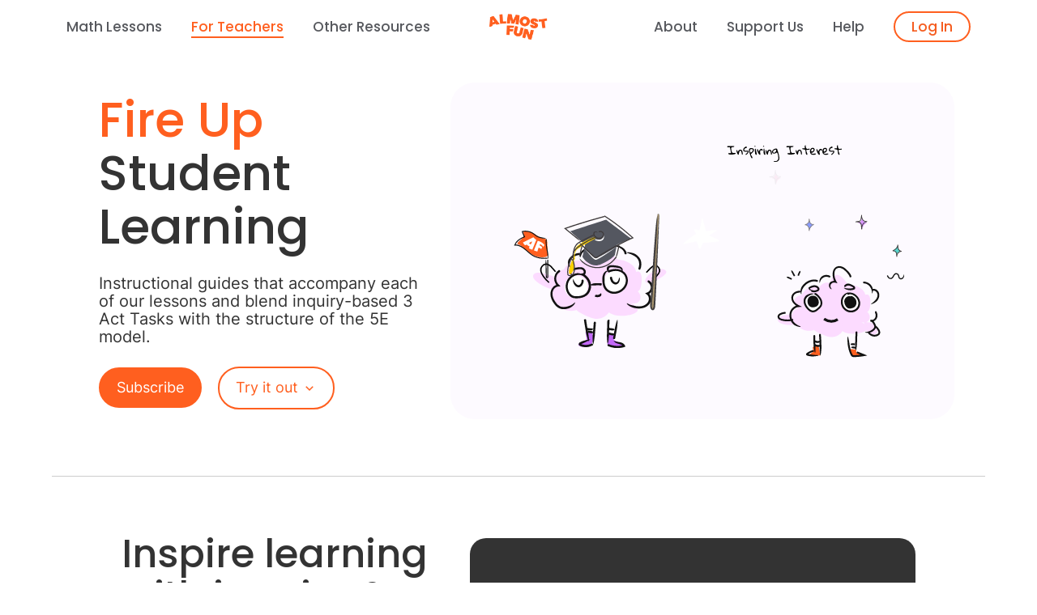

--- FILE ---
content_type: text/html
request_url: https://www.almostfun.org/teachers/
body_size: 110526
content:
<!DOCTYPE html><html lang="en"><head><meta charSet="utf-8"/><meta http-equiv="x-ua-compatible" content="ie=edge"/><meta name="viewport" content="width=device-width, initial-scale=1, shrink-to-fit=no"/><meta name="generator" content="Gatsby 5.9.1"/><meta data-react-helmet="true" name="description" content="Explore our supplemental lesson plans that help you kick off 4th-10th grade math units with puzzles, discussion, and exploration."/><meta data-react-helmet="true" property="og:title" content="Math Lesson Plans and Activities"/><meta data-react-helmet="true" property="og:description" content="Explore our supplemental lesson plans that help you kick off 4th-10th grade math units with puzzles, discussion, and exploration."/><meta data-react-helmet="true" property="og:type" content="website"/><meta data-react-helmet="true" name="twitter:card" content="summary"/><meta data-react-helmet="true" name="twitter:creator" content="Almost Fun Inc"/><meta data-react-helmet="true" name="twitter:title" content="Math Lesson Plans and Activities"/><meta data-react-helmet="true" name="twitter:description" content="Explore our supplemental lesson plans that help you kick off 4th-10th grade math units with puzzles, discussion, and exploration."/><meta name="theme-color" content="#663399"/><style data-href="/styles.6eda751adb18fa9fa733.css" data-identity="gatsby-global-css">.login-module--logo--d9228{display:block;margin-left:auto;margin-right:auto;padding-top:20px;width:150px}.login-module--header--59fb1{text-align:center}.login-module--form--69898 input{display:block;margin-bottom:20px;padding:10px;width:100%}.login-module--form--69898 form{padding:0 50px 20px}.login-module--form--69898 h3{padding:50px 50px 0;text-align:center}.login-module--form--69898 h5{color:var(--color-Orange-AF-Text);font-weight:700;padding:0 0 0 50px}.login-module--form--69898 a{text-decoration:none}.login-module--form--69898 button{background-color:#fff;border:3px solid var(--color-Orange-AF);color:var(--color-Orange-AF-Text);font-weight:700;padding-bottom:15px;padding-top:15px;width:100%}.login-module--form--69898 button:hover{background-color:var(--color-Orange-AF-Text);border:3px solid var(--color-Orange-AF);color:#fff}.login-module--form--69898 button:disabled{cursor:not-allowed}.login-module--form--69898{border:1px solid #f0f1f2;border-radius:12px;box-shadow:0 .5em 1em 0 rgba(0,0,25,.075);margin:40px auto 2rem;width:640px}.login-module--anon--9b872{margin-left:auto;margin-right:auto;text-align:center;width:640px}.login-module--anon--9b872 button{background-color:#fff;border:3px solid var(--color-Orange-AF);color:var(--color-Orange-AF);cursor:pointer;padding:15px}.login-module--anon--9b872 button:hover{background-color:var(--color-Orange-AF);border:3px solid var(--color-Orange-AF);color:#fff}.login-module--anon--9b872 h5{font-weight:600;margin-bottom:0}.login-module--form--69898 form{margin-bottom:1rem}.login-module--link--86697{margin-left:auto;margin-right:auto;max-width:100%;padding:0 50px 1rem;text-align:right}.login-module--link--86697 h5:hover{color:#ff5f1fa0!important}@media (max-width:45em){.login-module--anon--9b872,.login-module--form--69898{min-width:100%;width:100%}}.carousel-module--carousel--a9580{column-gap:40px;display:grid;grid-template-columns:20px minmax(0,1fr) 20px;margin:0 auto;max-width:100%;place-items:center;width:-webkit-max-content;width:max-content}.carousel-module--content--c639d>*{width:100%}.carousel-module--nextButton--642d0,.carousel-module--prevButton--14b3d{color:var(--color-Orange-AF);font-size:2rem}.feedback-module--feedbackButton--a6a45{bottom:30px;height:60px;position:fixed;right:30px;width:60px;z-index:5}.feedback-module--feedbackButton--a6a45 button{background-color:transparent;cursor:pointer;height:100%;width:100%}.feedback-module--feedbackButton--a6a45 button,.feedback-module--feedbackButton--a6a45 button:hover{background:url(/static/feedback-orange-7f09295a9710502959bd70069dceffd2.png) no-repeat top;background-size:55px}.feedback-module--modal--77a65{background-color:#000;background-color:rgba(0,0,0,.6);display:none;height:100%;left:0;overflow:auto;position:fixed;top:0;width:100%;z-index:1000}.feedback-module--modalContent--08f0b{background-color:#fefefe;border:1px solid #888;border-radius:10px;left:50%;margin:0;min-width:300px;overflow:hidden;position:absolute;text-align:center;top:50%;transform:translate(-50%,-50%);width:50%}.feedback-module--modalContent--08f0b .feedback-module--header--57c54{background-color:var(--color-Orange-AF);padding:20px}.feedback-module--header--57c54 h3{color:#fff;margin-bottom:0}.feedback-module--modalContent--08f0b p{color:#0bf;font-family:SFPro;font-size:1.1rem;line-height:1.8rem;margin-bottom:0}.feedback-module--standardButton--39780 button{background-color:#fff;border:3px solid var(--color-Orange-AF);border-radius:10px;color:var(--color-Orange-AF-Text);cursor:pointer;padding:10px 20px;width:60%}.feedback-module--standardButton--39780 h4{font-size:1.2rem;margin-bottom:0}.feedback-module--standardButton--39780 button:hover{background-color:#0bf;color:#fff}.mobileFeedback-module--feedbackContainer--c1bc2{background-color:#f8fafdbf;height:100%;left:0;position:fixed;top:0;width:100%;z-index:15}.mobileFeedback-module--feedback--9e003{background-color:#fff;border:1px solid var(--color-Border);border-top-left-radius:20px;border-top-right-radius:20px;bottom:0;box-shadow:0 .5em 1em 0 rgba(0,0,25,.075);height:auto;left:0;max-height:80%;overflow-y:scroll;padding:15px 20px;position:absolute;transition:all .1s;width:100%}.mobileFeedback-module--question--f580b{color:var(--color-Black-Jeans-66p);font-family:Inter;font-size:16px;line-height:24px;margin-bottom:2px;text-align:left}.mobileFeedback-module--emoji--54458{background-color:transparent;border:2px solid var(--color-Black-Jeans-66p);cursor:pointer;display:inline-block;font-size:1.5rem;text-align:center;transition:font-size .1s;vertical-align:middle;width:30%}.mobileFeedback-module--emoji--54458.mobileFeedback-module--selected--ba293{font-size:1.7rem}.mobileFeedback-module--emoji--54458.mobileFeedback-module--selected--ba293:disabled{color:#000}.mobileFeedback-module--emoji--54458:hover:enabled{background-color:transparent;font-size:1.7rem;transition:font-size .1s}.mobileFeedback-module--emoji--54458:disabled{background-color:transparent;cursor:auto}.mobileFeedback-module--chip--aced5{background-color:#fff;border:2px solid #ccc;border-radius:10px;color:var(--color-Black-Jeans-80p);cursor:pointer;flex-grow:1;font-family:Poppins;font-size:14px;line-height:20px;margin:2px;padding:8px;text-align:center}.mobileFeedback-module--chip--aced5.mobileFeedback-module--selected--ba293{background-color:var(--color-Button-BG-Blue);border:2px solid var(--color-Sonic);color:var(--color-Sonic-Text)}.mobileFeedback-module--chip--aced5.mobileFeedback-module--selected--ba293:disabled{color:var(--color-Sonic-Text);cursor:auto}.mobileFeedback-module--chip--aced5:hover:enabled{background-color:var(--color-Button-BG-Blue);border:2px solid var(--color-Sonic);color:var(--color-Sonic-Text)}.mobileFeedback-module--chip--aced5:hover:disabled{background-color:#fff;cursor:auto}.mobileFeedback-module--chip--aced5.mobileFeedback-module--selected--ba293:hover:disabled{background-color:var(--color-Button-BG-Blue)}.mobileFeedback-module--submit--825e3,.mobileFeedback-module--submit--825e3:hover{background-color:var(--color-Orange-AF);border-radius:10px;color:#fff;cursor:pointer;font-size:14px;font-weight:700;line-height:20px;padding:8px 20px;text-align:center;transition:padding .1s;width:100%}footer{background-color:var(--color-Snow-Day);margin:0 auto;padding-bottom:2rem}h5,h6{font-family:Inter;font-weight:400}.newFooter-module--grid--0b8c8{grid-gap:1rem;display:grid;grid-template-columns:repeat(auto-fit,minmax(200px,1fr));padding-top:40px}.newFooter-module--column--059cd{margin:0 auto;text-align:left}.newFooter-module--navLink--b0f93 a{color:var(--color-Black-Jeans-66p);text-decoration:none}.newFooter-module--navLink--b0f93 a:hover{color:var(--color-Orange-AF)}.newFooter-module--imgContainer--f4095{height:75px;width:auto}.newFooter-module--imgContainer--f4095 img{height:90%;width:auto}@media screen and (max-width:900px){.newFooter-module--column--059cd{margin:0;text-align:left}}@media screen and (max-width:450px){.newFooter-module--imgContainer--f4095{display:none}}.tag-module--tag--86ea4{border:1px solid #f0f1f2;border-radius:12px;box-shadow:0 .5em 1em 0 rgba(0,0,25,.075)}.tag-module--tagButton--16973{background-color:#fff;border-radius:12px;cursor:pointer;height:100%;padding:20px;text-align:left;width:100%}.tag-module--tagButton--16973 h5{margin-bottom:15px}.tag-module--tagButton--16973 h6{display:inline-block;margin-bottom:0}.tag-module--shading--0983d{border-radius:30px;height:60px;margin-left:2px;margin-top:5px;opacity:.4;position:absolute;width:60px}.tag-module--image--6c3cc{height:70px;margin:0 auto 20px;position:relative;text-align:center}.tag-module--image--6c3cc img{right:0;width:auto!important}.tag-module--progressBar--5bdf4{border-radius:2px;display:inline-block;height:5px;margin-left:.5rem;vertical-align:middle;width:83%}.tag-module--progress--58d56{border-radius:2px;height:5px;opacity:1 important!}.profile-module--grid--61731{grid-gap:1.5rem;align-items:center;display:grid;grid-template-columns:repeat(auto-fit,minmax(250px,1fr));margin-top:1rem}.profile-module--grid--61731 section{display:inline-block;text-align:center}.profile-module--page--1cd7b{margin:0 auto;max-width:960px;padding:2rem 1.0875rem 5rem}.profile-module--header--a453b{display:inline-block;line-height:75px;vertical-align:top}.profile-module--signOut--0a0c2{display:inline-block;float:right}.profile-module--signOut--0a0c2 button{background-color:#fff;border:2px solid var(--color-Orange-AF);border-radius:10px;color:var(--color-Orange-AF-Text);cursor:pointer;line-height:1.5rem;padding:5px 20px}.profile-module--header--a453b button:hover{background-color:var(--color-Orange-AF);color:#fff}.profile-module--header--a453b h4{display:inline-block;margin-bottom:0}.profile-module--user--c9736{display:inline-block;vertical-align:top}.profile-module--v--cca70{border-left:2px solid rgba(0,0,0,.2);display:inline-block;height:1.2rem;margin:0 1.2rem;vertical-align:text-bottom}.profile-module--subjects--4d04e{background-color:#ff5f1f40;border:2px solid var(--color-Orange-AF);border-radius:22px;display:inline-block;margin:1rem auto;padding:8px 0;text-align:center;width:auto}.profile-module--subjects--4d04e button:hover{background-color:#ff5f1f40;color:#fff}.profile-module--subjects--4d04e input:checked+label{background-color:var(--color-Orange-AF);border:2px solid var(--color-Orange-AF);border-radius:20px;color:#fff}.profile-module--subject--3f1db label{cursor:pointer;font-weight:800;padding:8px 1.5rem}.profile-module--subject--3f1db{display:inline-block}.profile-module--subject--3f1db input{opacity:0;width:0}.profile-module--menu--e74c7{text-align:center}.profile-module--completedButton--1e334:hover{background-color:#9013fe!important;color:#fff!important}@media(max-width:400px){.profile-module--subject--3f1db label{padding:8px 4vw}}.aapiBanner-module--banner--6a42f{background-color:#f0c955;color:#ab3281;position:relative;text-align:center}.aapiBanner-module--mobileBannerText--fd79b{display:none}.aapiBanner-module--desktopBannerText--dd888{cursor:pointer;display:block;font-size:1.1rem;margin-bottom:0;padding:10px}.aapiBanner-module--banner--6a42f:hover{background-color:#ab3281}.aapiBanner-module--banner--6a42f:hover h4{color:#f0c955}.aapiBanner-module--confettiSwitch--0b4cc{position:absolute;right:10px;top:6px}@media screen and (max-width:400px){.aapiBanner-module--desktopBannerText--dd888{display:none}.aapiBanner-module--mobileBannerText--fd79b{cursor:pointer;display:block;font-size:1.1rem;margin-bottom:0;padding:10px}.aapiBanner-module--confettiSwitch--0b4cc{display:none}}.feedback2-module--feedback--bec18{background-color:#fff;border:1px solid #f0f1f2;border-radius:20px;bottom:20px;box-shadow:0 .5em 1em 0 rgba(0,0,25,.075);height:auto;max-height:80%;overflow-y:auto;padding:15px 20px;position:absolute;transition:all .1s;width:280px;z-index:5}.feedback2-module--question--fd552{color:var(--color-Black-Jeans-66p);font-family:Inter;font-size:16px;line-height:24px;margin-bottom:2px;text-align:left}.feedback2-module--emoji--7b278{background-color:transparent;border:2px solid var(--color-Black-Jeans-66p);cursor:pointer;display:inline-block;font-size:1.5rem;text-align:center;transition:font-size .1s;vertical-align:middle;width:30%}.feedback2-module--emoji--7b278.feedback2-module--selected--5efe9{font-size:1.7rem}.feedback2-module--emoji--7b278.feedback2-module--selected--5efe9:disabled{color:#000}.feedback2-module--emoji--7b278:hover:enabled{background-color:transparent;font-size:1.7rem;transition:font-size .1s}.feedback2-module--emoji--7b278:disabled{background-color:transparent;cursor:auto}.feedback2-module--chip--13467{background-color:#fff;border:2px solid #ccc;border-radius:10px;color:var(--color-Black-Jeans-80p);cursor:pointer;flex-grow:1;font-family:Poppins;font-size:14px;line-height:20px;margin:2px;padding:8px;text-align:center}.feedback2-module--chip--13467.feedback2-module--selected--5efe9{background-color:var(--color-Button-BG-Blue);border:2px solid var(--color-Sonic);color:var(--color-Sonic-Text)}.feedback2-module--chip--13467.feedback2-module--selected--5efe9:disabled{color:var(--color-Sonic-Text);cursor:auto}.feedback2-module--chip--13467:hover:enabled{background-color:var(--color-Button-BG-Blue);border:2px solid var(--color-Sonic);color:var(--color-Sonic-Text)}.feedback2-module--chip--13467:hover:disabled{background-color:#fff;cursor:auto}.feedback2-module--chip--13467.feedback2-module--selected--5efe9:hover:disabled{background-color:var(--color-Button-BG-Blue)}.feedback2-module--submit--0d881,.feedback2-module--submit--0d881:hover{background-color:var(--color-Orange-AF);border-radius:10px;color:#fff;cursor:pointer;font-size:14px;font-weight:700;line-height:20px;padding:8px 20px;text-align:center;transition:padding .1s;width:100%}.celebration-module--banner--2aeec{background-color:var(--color-Sonic);color:#fff;position:relative;text-align:center}.celebration-module--mobileBannerText--2a32c{display:none}.celebration-module--desktopBannerText--d08bd{cursor:pointer;display:block;font-size:1.1rem;margin-bottom:0;padding:10px}.celebration-module--banner--2aeec:hover{background-color:var(--color-Sonic)}.celebration-module--banner--2aeec:hover h4{color:#fff}.celebration-module--confettiSwitch--c8cc0{position:absolute;right:10px;top:6px}@media screen and (max-width:400px){.celebration-module--desktopBannerText--d08bd{display:none}.celebration-module--mobileBannerText--2a32c{cursor:pointer;display:block;font-size:1.1rem;margin-bottom:0;padding:10px}.celebration-module--confettiSwitch--c8cc0{display:none}}.mobileHeader-module--headerWrapper--1cf95{display:none}.mobileHeader-module--toggle--f3aac button{background:transparent!important;border:none;cursor:pointer;margin:0;outline:none;padding:0 5px;-webkit-user-select:none;-moz-user-select:none;-ms-user-select:none}.mobileHeader-module--mobileNav--52595 li,.mobileHeader-module--mobileNav--52595 ul{margin:0;padding:0}.mobileHeader-module--mobileNav--52595 ul{left:40px;position:absolute;top:20px;width:80%}.mobileHeader-module--mobileNav--52595 li{align-items:center;cursor:pointer;display:flex;font-family:Inter-SemiBold;font-size:1.2rem;list-style:none;margin-bottom:22px}.mobileHeader-module--mobileNav--52595 li a{text-decoration:none}@media screen and (max-width:1110px){.mobileHeader-module--headerWrapper--1cf95{background-color:#fff;display:block;height:-webkit-max-content;height:max-content;margin:0 auto;position:-webkit-sticky;position:sticky;top:0;transition:box-shadow .2s ease;width:100%;z-index:10}.mobileHeader-module--headerWrapper--1cf95 header{margin:0 auto;padding:1rem 0 0;width:90%}}.teacherFeedback-module--feedback--309af{background-color:#fff;border:1px solid var(--color-Teacher-Border);border-radius:20px;bottom:20px;box-shadow:0 .5em 1em 0 rgba(0,0,25,.075);height:auto;max-height:80%;overflow-y:auto;padding:15px 20px;position:absolute;transition:all .1s;width:280px;z-index:5}.teacherFeedback-module--question--f3bda{color:var(--color-Black-Jeans-66p);font-family:Inter;font-size:16px;line-height:24px;margin-bottom:2px;text-align:left}.teacherFeedback-module--emoji--01e3a{background-color:transparent;border:2px solid var(--color-Black-Jeans-66p);cursor:pointer;display:inline-block;font-size:1.5rem;text-align:center;transition:font-size .1s;vertical-align:middle;width:30%}.teacherFeedback-module--emoji--01e3a.teacherFeedback-module--selected--97882{font-size:1.7rem}.teacherFeedback-module--emoji--01e3a.teacherFeedback-module--selected--97882:disabled{color:#000}.teacherFeedback-module--emoji--01e3a:hover:enabled{background-color:transparent;font-size:1.7rem;transition:font-size .1s}.teacherFeedback-module--emoji--01e3a:disabled{background-color:transparent;cursor:auto}.teacherFeedback-module--chip--18c3e{background-color:#fff;border:2px solid #ccc;border-radius:10px;color:var(--color-Black-Jeans-80p);cursor:pointer;flex-grow:1;font-family:Poppins;font-size:14px;line-height:20px;margin:2px;padding:8px;text-align:center}.teacherFeedback-module--chip--18c3e.teacherFeedback-module--selected--97882{background-color:var(--color-Teacher-Pink);border:2px solid var(--color-Teacher-Border);color:var(--color-Taro-Text)}.teacherFeedback-module--chip--18c3e.teacherFeedback-module--selected--97882:disabled{color:var(--color-Taro-Text);cursor:auto}.teacherFeedback-module--chip--18c3e:hover:enabled{background-color:var(--color-Teacher-Pink);border:2px solid var(--color-Teacher-Border);color:var(--color-Taro-Text)}.teacherFeedback-module--chip--18c3e:hover:disabled{background-color:#fff;cursor:auto}.teacherFeedback-module--chip--18c3e.teacherFeedback-module--selected--97882:hover:disabled{background-color:var(--color-Teacher-Pink)}.teacherFeedback-module--submit--7feeb,.teacherFeedback-module--submit--7feeb:hover{background-color:var(--color-Taro);border-radius:10px;color:#fff;cursor:pointer;font-size:14px;font-weight:700;line-height:20px;padding:8px 20px;text-align:center;transition:padding .1s;width:100%}.newHeader-module--headerWrapper--4bc93{background-color:#fff;height:-webkit-max-content;height:max-content;margin:0 auto;position:-webkit-sticky;position:sticky;top:0;transition:box-shadow .2s ease;width:100%;z-index:10}.newHeader-module--headerWrapper--4bc93 header{margin:0 auto;max-width:1400px;padding:.4rem 0;white-space:nowrap;width:90%}.newHeader-module--headerWrapper--4bc93 header .newHeader-module--navLink--d417c{display:inline-block;font-family:Poppins-Medium;font-weight:400;margin:0;padding:0 1rem}.newHeader-module--navLink--d417c a{color:var(--color-Black-Jeans-80p);cursor:pointer;text-decoration:none}.newHeader-module--navLink--d417c a:hover{color:var(--color-Orange-AF)}.newHeader-module--navLink--d417c.newHeader-module--currentPage--1aa82 a{border-bottom:2px solid;border-bottom-color:var(--color-Orange-AF);color:var(--color-Orange-AF);text-decoration:none}.newHeader-module--mobileOnly--f6169{display:none}.newHeader-module--dropdown--9e165{background-color:#fff;border-radius:10px;box-shadow:0 0 4px rgba(0,0,0,.1);display:none;margin-top:5px;padding:5px;position:absolute;z-index:2}.newHeader-module--dropdownItem--69db6{color:var(--color-Black-Jeans-80p);cursor:pointer;font-family:Inter;font-weight:400;padding:10px 40px 10px 10px}.newHeader-module--dropdown--9e165 a,.newHeader-module--dropdown--9e165 a:hover{color:var(--color-Black-Jeans-80p);font-family:Inter;font-weight:400;text-decoration:none}.newHeader-module--dropdownItem--69db6:hover{background-color:var(--color-Snow-Day);border-radius:5px}.newHeader-module--dropdownItemNoHover--09833{color:var(--color-Black-Jeans-80p);cursor:auto;font-family:Inter;font-weight:400;padding:10px 40px 10px 10px}.newHeader-module--loginButton--e6baa{background-color:#fff;border:2px solid var(--color-Orange-AF);border-radius:20px;color:var(--color-Orange-AF-Text);padding:8px 20px}.newHeader-module--loginButton--e6baa:hover{background-color:var(--color-Orange-AF);color:#fff}@media screen and (max-width:1110px){.newHeader-module--headerWrapper--4bc93{display:none}.newHeader-module--mobileOnly--f6169{display:block}}@font-face{font-family:SFPro;src:url(/static/SFPro-Regular-1e1c0e29b79b49a6ff4d1b8c96ee00ed.ttf) format("truetype")}@font-face{font-family:Averta;src:url(/static/Averta-397a1b0637bd93ee32849890c9f0649b.otf) format("opentype")}@font-face{font-family:Averta-Demi;src:url(/static/Averta-Demi-2a0cec709a4166a967dca324bed05a06.otf) format("opentype")}@font-face{font-family:Averta-Bold;src:url(/static/Averta-Bold-7129634ae8caa409628d99d7f7181e2f.otf) format("opentype")}@font-face{font-family:SFPro;src:url(/static/SF-Pro-Text-Medium-7b1cde0327a611a48be24aab5b2e2ee9.otf) format("opentype")}@font-face{font-family:SFPro-Heavy;src:url(/static/SF-Pro-Text-Heavy-539fcab8111ce1fcb6c0902009825cae.otf) format("opentype")}@font-face{font-family:Poppins;src:url(/static/Poppins-Regular-8081832fc5cfbf634aa664a9eff0350e.ttf) format("truetype")}@font-face{font-family:Poppins-Medium;src:url(/static/Poppins-Medium-9e1bb626874ed49aa343d66b8d66ceaf.ttf) format("truetype")}@font-face{font-family:Poppins-SemiBold;src:url(/static/Poppins-SemiBold-cce5625b56ec678e42021270b84ef400.ttf) format("truetype")}@font-face{font-family:Inter;src:url(/static/Inter-VariableFont_slnt,wght-f958c681d7293226a31914e27c15cc83.ttf) format("truetype")}@font-face{font-family:Inter-SemiBold;src:url(/static/Inter-SemiBold-c6588ec1e3a1f399c5c0ddab71a0caba.ttf) format("truetype")}:root{--color-Orange-AF:#ff5f1f;--color-Orange-AF-Text:#f55c1f;--color-Light-Orange-AF:#ff965a;--color-New-Black-Jeans:#111;--color-Black-Jeans:#2d2f36;--color-Black-Jeans-80p:#57595e;--color-Black-Jeans-66p:#74767a;--color-Snow-Day:#f8fafd;--color-Taro:#d997ff;--color-Taro-Text:#c368f8;--color-Brain:#fcdbff;--color-Light-Brain:#fce4ff;--color-Lemonade:#fbd000;--color-Sticky-Note:#fff3b7;--color-Banana:#ffe97d;--color-Gold:#db9e00;--color-Summer-Pool:#57d6ce;--color-Summer-Pool-Text:#0fa198;--color-Toothpaste:#bef2ef;--color-Light-Toothpaste:#cefffd;--color-Sonic:#4462ff;--color-Sonic-Text:#4462ff;--color-Periwinkle:#899bff;--color-Lavender:#bcc7ff;--color-Light-Lavender:#d7ddff;--color-Button-BG-Blue:#ecefff;--color-Successful-Frog:#34a70c;--color-Error-Pink:#df2769;--color-Error-Purple:#7705ac;--color-Border:#bcc7ff;--color-Disabled-State:#eee;--color-Disabled-Stroke:#ccc;--color-Frog:#73d750;--color-Light-Gray:#f1f1f2;--color-Light-Grey:#f1f1f2;--color-Teacher-Pink:#fdfaff;--color-Teacher-Border:#edcfff;--padding-horiz-lesson-card:40px}@media only screen and (max-width:600px){:root{--padding-horiz-lesson-card:20px}}html{-ms-text-size-adjust:100%;-webkit-text-size-adjust:100%;font-family:Inter}body{-webkit-font-smoothing:antialiased;-moz-osx-font-smoothing:grayscale;margin:0}article,aside,details,figcaption,figure,footer,header,main,menu,nav,section,summary{display:block}audio,canvas,progress,video{display:inline-block}audio:not([controls]){display:none;height:0}progress{vertical-align:baseline}[hidden],template{display:none}a{-webkit-text-decoration-skip:objects;background-color:transparent}a:active,a:hover{outline-width:0}abbr[title]{border-bottom:none;text-decoration:underline;-webkit-text-decoration:underline dotted;text-decoration:underline dotted}b,strong{font-weight:inherit;font-weight:bolder}button{background-color:#0bf;border:none}button:hover{background-color:#4353ff}dfn{font-style:italic}h1{font-size:2em;margin:.67em 0}mark{background-color:#ff0;color:#000}small{font-size:80%}sub,sup{font-size:75%;line-height:0;position:relative;vertical-align:baseline}sub{bottom:-.25em}sup{top:-.5em}img{border-style:none}svg:not(:root){overflow:hidden}code,kbd,pre,samp{font-family:monospace,monospace;font-size:1em}figure{margin:1em 40px}hr{box-sizing:content-box;height:0;overflow:visible}button,input,optgroup,select,textarea{font:inherit;margin:0}optgroup{font-weight:700}button,input{overflow:visible}button,select{text-transform:none}[type=reset],[type=submit],button,html [type=button]{-webkit-appearance:button}[type=button]::-moz-focus-inner,[type=reset]::-moz-focus-inner,[type=submit]::-moz-focus-inner,button::-moz-focus-inner{border-style:none;padding:0}[type=button]:-moz-focusring,[type=reset]:-moz-focusring,[type=submit]:-moz-focusring,button:-moz-focusring{outline:1px dotted ButtonText}fieldset{border:1px solid silver;margin:0 2px;padding:.35em .625em .75em}legend{box-sizing:border-box;color:inherit;display:table;max-width:100%;padding:0;white-space:normal}textarea{overflow:auto}[type=checkbox],[type=radio]{box-sizing:border-box;padding:0}[type=number]::-webkit-inner-spin-button,[type=number]::-webkit-outer-spin-button{height:auto}[type=search]{-webkit-appearance:textfield;outline-offset:-2px}[type=search]::-webkit-search-cancel-button,[type=search]::-webkit-search-decoration{-webkit-appearance:none}::-webkit-input-placeholder{color:inherit;opacity:.54}::-webkit-file-upload-button{-webkit-appearance:button;font:inherit}html{box-sizing:border-box;font:112.5%/1.45em georgia,serif;overflow-y:scroll}*,:after,:before{box-sizing:inherit}body{word-wrap:break-word;-ms-font-feature-settings:"kern","liga","clig","calt";font-feature-settings:"kern","liga","clig","calt";color:rgba(0,0,0,.8);font-family:Inter;font-kerning:normal;font-weight:400}img{margin:0;max-width:100%;padding:0}h1{font-size:2.25rem;line-height:1.5}h1,h2{color:inherit;font-family:Poppins-Medium;font-weight:400;margin:0 0 1.45rem;padding:0;text-rendering:optimizeLegibility}h2{font-size:1.62671rem;line-height:1.1}h3{font-size:1.38316rem}h3,h4{color:inherit;font-family:Poppins-Medium;font-weight:400;line-height:1.1;margin:0 0 1.45rem;padding:0;text-rendering:optimizeLegibility}h4{font-size:1rem}h5{font-size:.95028rem}h5,h6{color:inherit;font-family:-apple-system,BlinkMacSystemFont,Segoe UI,Roboto,Oxygen,Ubuntu,Cantarell,Fira Sans,Droid Sans,Helvetica Neue,sans-serif;font-weight:700;line-height:1.1;margin:0 0 1.45rem;padding:0;text-rendering:optimizeLegibility}h6{font-size:.78405rem}hgroup{margin:0 0 1.45rem;padding:0}ol,ul{list-style-image:none;list-style-position:outside;margin:0 0 1.45rem;padding:0 0 0 2rem}dd,dl,p{margin:0 0 1.45rem;padding:0}p{font-family:Inter}figure{padding:0}figure,pre{margin:0 0 1.45rem}pre{word-wrap:normal;background:rgba(0,0,0,.04);border-radius:3px;font-size:.85rem;line-height:1.42;overflow:auto;padding:1.45rem}table{border-collapse:collapse;font-size:1rem;line-height:1.45rem;width:100%}fieldset,table{margin:0 0 1.45rem;padding:0}blockquote{margin:0 1.45rem 1.45rem;padding:0}form,iframe,noscript{margin:0 0 1.45rem;padding:0}hr{background:rgba(0,0,0,.2);border:none;height:1px;margin:0 0 calc(1.45rem - 1px);padding:0}address{margin:0 0 1.45rem;padding:0}b,dt,strong,th{font-weight:700}li{margin-bottom:.725rem}ol li,ul li{padding-left:0}li>ol,li>ul{margin-bottom:.725rem;margin-left:1.45rem;margin-top:.725rem}blockquote :last-child,li :last-child,p :last-child{margin-bottom:0}li>p{margin-bottom:.725rem}code,kbd,samp{font-size:.85rem;line-height:1.45rem}abbr,abbr[title],acronym{border-bottom:1px dotted rgba(0,0,0,.5);cursor:help}abbr[title]{text-decoration:none}td,th,thead{text-align:left}td,th{font-feature-settings:"tnum";-moz-font-feature-settings:"tnum";-ms-font-feature-settings:"tnum";-webkit-font-feature-settings:"tnum";border-bottom:1px solid rgba(0,0,0,.12);padding:.725rem .96667rem calc(.725rem - 1px)}td:first-child,th:first-child{padding-left:0}td:last-child,th:last-child{padding-right:0}code,tt{background-color:rgba(0,0,0,.04);border-radius:3px;font-family:SFMono-Regular,Consolas,Roboto Mono,Droid Sans Mono,Liberation Mono,Menlo,Courier,monospace;padding:.2em 0}pre code{background:none;line-height:1.42}code:after,code:before,tt:after,tt:before{content:" ";letter-spacing:-.2em}pre code:after,pre code:before,pre tt:after,pre tt:before{content:""}input::-webkit-inner-spin-button,input::-webkit-outer-spin-button{-webkit-appearance:none;margin:0}input[type=number]{-moz-appearance:textfield}ins.adsbygoogle[data-ad-status=unfilled]{display:none!important}@media only screen and (max-width:480px){html{font-size:100%}}.carousel{margin-top:3rem;position:relative}.carousel_slide{display:none;list-style-type:none;margin-left:auto;margin-right:auto;max-width:900px;text-align:center}.carousel_slide--active{display:block}.emoji{font-family:apple color emoji,segoe ui emoji,noto color emoji,android emoji,emojisymbols,emojione mozilla,twemoji mozilla,segoe ui symbol}.adsense{height:100px;width:320px}@media(min-width:500px){.adsense{height:60px;width:468px}}@media(min-width:800px){.adsense{height:90px;width:728px}}@font-face{font-display:swap;font-family:remixicon;src:url(/static/remixicon-5cb99e6cba5a4619063f73d47b775f6f.eot);src:url(/static/remixicon-5cb99e6cba5a4619063f73d47b775f6f.eot#iefix) format("embedded-opentype"),url(/static/remixicon-90668f6f9b3c2c18a090f132d1793c67.woff2) format("woff2"),url(/static/remixicon-8d09fa11700ed63cf96e1d1c038368f3.woff) format("woff"),url(/static/remixicon-f2616f597cf98f38d2347c9648bfe049.ttf) format("truetype"),url(/static/remixicon-9cedd2150922ead848695530d71a212f.svg#remixicon) format("svg")}[class*=" ri-"],[class^=ri-]{-webkit-font-smoothing:antialiased;-moz-osx-font-smoothing:grayscale;font-family:remixicon!important;font-style:normal}.ri-lg{font-size:1.3333em;line-height:.75em;vertical-align:-.0667em}.ri-xl{font-size:1.5em;line-height:.6666em;vertical-align:-.075em}.ri-xxs{font-size:.5em}.ri-xs{font-size:.75em}.ri-sm{font-size:.875em}.ri-1x{font-size:1em}.ri-2x{font-size:2em}.ri-3x{font-size:3em}.ri-4x{font-size:4em}.ri-5x{font-size:5em}.ri-6x{font-size:6em}.ri-7x{font-size:7em}.ri-8x{font-size:8em}.ri-9x{font-size:9em}.ri-10x{font-size:10em}.ri-fw{text-align:center;width:1.25em}.ri-24-hours-fill:before{content:"\ea01"}.ri-24-hours-line:before{content:"\ea02"}.ri-4k-fill:before{content:"\ea03"}.ri-4k-line:before{content:"\ea04"}.ri-a-b:before{content:"\ea05"}.ri-account-box-fill:before{content:"\ea06"}.ri-account-box-line:before{content:"\ea07"}.ri-account-circle-fill:before{content:"\ea08"}.ri-account-circle-line:before{content:"\ea09"}.ri-account-pin-box-fill:before{content:"\ea0a"}.ri-account-pin-box-line:before{content:"\ea0b"}.ri-account-pin-circle-fill:before{content:"\ea0c"}.ri-account-pin-circle-line:before{content:"\ea0d"}.ri-add-box-fill:before{content:"\ea0e"}.ri-add-box-line:before{content:"\ea0f"}.ri-add-circle-fill:before{content:"\ea10"}.ri-add-circle-line:before{content:"\ea11"}.ri-add-fill:before{content:"\ea12"}.ri-add-line:before{content:"\ea13"}.ri-admin-fill:before{content:"\ea14"}.ri-admin-line:before{content:"\ea15"}.ri-advertisement-fill:before{content:"\ea16"}.ri-advertisement-line:before{content:"\ea17"}.ri-airplay-fill:before{content:"\ea18"}.ri-airplay-line:before{content:"\ea19"}.ri-alarm-fill:before{content:"\ea1a"}.ri-alarm-line:before{content:"\ea1b"}.ri-alarm-warning-fill:before{content:"\ea1c"}.ri-alarm-warning-line:before{content:"\ea1d"}.ri-album-fill:before{content:"\ea1e"}.ri-album-line:before{content:"\ea1f"}.ri-alert-fill:before{content:"\ea20"}.ri-alert-line:before{content:"\ea21"}.ri-aliens-fill:before{content:"\ea22"}.ri-aliens-line:before{content:"\ea23"}.ri-align-bottom:before{content:"\ea24"}.ri-align-center:before{content:"\ea25"}.ri-align-justify:before{content:"\ea26"}.ri-align-left:before{content:"\ea27"}.ri-align-right:before{content:"\ea28"}.ri-align-top:before{content:"\ea29"}.ri-align-vertically:before{content:"\ea2a"}.ri-alipay-fill:before{content:"\ea2b"}.ri-alipay-line:before{content:"\ea2c"}.ri-amazon-fill:before{content:"\ea2d"}.ri-amazon-line:before{content:"\ea2e"}.ri-anchor-fill:before{content:"\ea2f"}.ri-anchor-line:before{content:"\ea30"}.ri-ancient-gate-fill:before{content:"\ea31"}.ri-ancient-gate-line:before{content:"\ea32"}.ri-ancient-pavilion-fill:before{content:"\ea33"}.ri-ancient-pavilion-line:before{content:"\ea34"}.ri-android-fill:before{content:"\ea35"}.ri-android-line:before{content:"\ea36"}.ri-angularjs-fill:before{content:"\ea37"}.ri-angularjs-line:before{content:"\ea38"}.ri-anticlockwise-2-fill:before{content:"\ea39"}.ri-anticlockwise-2-line:before{content:"\ea3a"}.ri-anticlockwise-fill:before{content:"\ea3b"}.ri-anticlockwise-line:before{content:"\ea3c"}.ri-app-store-fill:before{content:"\ea3d"}.ri-app-store-line:before{content:"\ea3e"}.ri-apple-fill:before{content:"\ea3f"}.ri-apple-line:before{content:"\ea40"}.ri-apps-2-fill:before{content:"\ea41"}.ri-apps-2-line:before{content:"\ea42"}.ri-apps-fill:before{content:"\ea43"}.ri-apps-line:before{content:"\ea44"}.ri-archive-drawer-fill:before{content:"\ea45"}.ri-archive-drawer-line:before{content:"\ea46"}.ri-archive-fill:before{content:"\ea47"}.ri-archive-line:before{content:"\ea48"}.ri-arrow-down-circle-fill:before{content:"\ea49"}.ri-arrow-down-circle-line:before{content:"\ea4a"}.ri-arrow-down-fill:before{content:"\ea4b"}.ri-arrow-down-line:before{content:"\ea4c"}.ri-arrow-down-s-fill:before{content:"\ea4d"}.ri-arrow-down-s-line:before{content:"\ea4e"}.ri-arrow-drop-down-fill:before{content:"\ea4f"}.ri-arrow-drop-down-line:before{content:"\ea50"}.ri-arrow-drop-left-fill:before{content:"\ea51"}.ri-arrow-drop-left-line:before{content:"\ea52"}.ri-arrow-drop-right-fill:before{content:"\ea53"}.ri-arrow-drop-right-line:before{content:"\ea54"}.ri-arrow-drop-up-fill:before{content:"\ea55"}.ri-arrow-drop-up-line:before{content:"\ea56"}.ri-arrow-go-back-fill:before{content:"\ea57"}.ri-arrow-go-back-line:before{content:"\ea58"}.ri-arrow-go-forward-fill:before{content:"\ea59"}.ri-arrow-go-forward-line:before{content:"\ea5a"}.ri-arrow-left-circle-fill:before{content:"\ea5b"}.ri-arrow-left-circle-line:before{content:"\ea5c"}.ri-arrow-left-down-fill:before{content:"\ea5d"}.ri-arrow-left-down-line:before{content:"\ea5e"}.ri-arrow-left-fill:before{content:"\ea5f"}.ri-arrow-left-line:before{content:"\ea60"}.ri-arrow-left-right-fill:before{content:"\ea61"}.ri-arrow-left-right-line:before{content:"\ea62"}.ri-arrow-left-s-fill:before{content:"\ea63"}.ri-arrow-left-s-line:before{content:"\ea64"}.ri-arrow-left-up-fill:before{content:"\ea65"}.ri-arrow-left-up-line:before{content:"\ea66"}.ri-arrow-right-circle-fill:before{content:"\ea67"}.ri-arrow-right-circle-line:before{content:"\ea68"}.ri-arrow-right-down-fill:before{content:"\ea69"}.ri-arrow-right-down-line:before{content:"\ea6a"}.ri-arrow-right-fill:before{content:"\ea6b"}.ri-arrow-right-line:before{content:"\ea6c"}.ri-arrow-right-s-fill:before{content:"\ea6d"}.ri-arrow-right-s-line:before{content:"\ea6e"}.ri-arrow-right-up-fill:before{content:"\ea6f"}.ri-arrow-right-up-line:before{content:"\ea70"}.ri-arrow-up-circle-fill:before{content:"\ea71"}.ri-arrow-up-circle-line:before{content:"\ea72"}.ri-arrow-up-down-fill:before{content:"\ea73"}.ri-arrow-up-down-line:before{content:"\ea74"}.ri-arrow-up-fill:before{content:"\ea75"}.ri-arrow-up-line:before{content:"\ea76"}.ri-arrow-up-s-fill:before{content:"\ea77"}.ri-arrow-up-s-line:before{content:"\ea78"}.ri-artboard-2-fill:before{content:"\ea79"}.ri-artboard-2-line:before{content:"\ea7a"}.ri-artboard-fill:before{content:"\ea7b"}.ri-artboard-line:before{content:"\ea7c"}.ri-article-fill:before{content:"\ea7d"}.ri-article-line:before{content:"\ea7e"}.ri-aspect-ratio-fill:before{content:"\ea7f"}.ri-aspect-ratio-line:before{content:"\ea80"}.ri-asterisk:before{content:"\ea81"}.ri-at-fill:before{content:"\ea82"}.ri-at-line:before{content:"\ea83"}.ri-attachment-2:before{content:"\ea84"}.ri-attachment-fill:before{content:"\ea85"}.ri-attachment-line:before{content:"\ea86"}.ri-auction-fill:before{content:"\ea87"}.ri-auction-line:before{content:"\ea88"}.ri-award-fill:before{content:"\ea89"}.ri-award-line:before{content:"\ea8a"}.ri-baidu-fill:before{content:"\ea8b"}.ri-baidu-line:before{content:"\ea8c"}.ri-ball-pen-fill:before{content:"\ea8d"}.ri-ball-pen-line:before{content:"\ea8e"}.ri-bank-card-2-fill:before{content:"\ea8f"}.ri-bank-card-2-line:before{content:"\ea90"}.ri-bank-card-fill:before{content:"\ea91"}.ri-bank-card-line:before{content:"\ea92"}.ri-bank-fill:before{content:"\ea93"}.ri-bank-line:before{content:"\ea94"}.ri-bar-chart-2-fill:before{content:"\ea95"}.ri-bar-chart-2-line:before{content:"\ea96"}.ri-bar-chart-box-fill:before{content:"\ea97"}.ri-bar-chart-box-line:before{content:"\ea98"}.ri-bar-chart-fill:before{content:"\ea99"}.ri-bar-chart-grouped-fill:before{content:"\ea9a"}.ri-bar-chart-grouped-line:before{content:"\ea9b"}.ri-bar-chart-horizontal-fill:before{content:"\ea9c"}.ri-bar-chart-horizontal-line:before{content:"\ea9d"}.ri-bar-chart-line:before{content:"\ea9e"}.ri-barcode-box-fill:before{content:"\ea9f"}.ri-barcode-box-line:before{content:"\eaa0"}.ri-barcode-fill:before{content:"\eaa1"}.ri-barcode-line:before{content:"\eaa2"}.ri-barricade-fill:before{content:"\eaa3"}.ri-barricade-line:before{content:"\eaa4"}.ri-base-station-fill:before{content:"\eaa5"}.ri-base-station-line:before{content:"\eaa6"}.ri-basketball-fill:before{content:"\eaa7"}.ri-basketball-line:before{content:"\eaa8"}.ri-battery-2-charge-fill:before{content:"\eaa9"}.ri-battery-2-charge-line:before{content:"\eaaa"}.ri-battery-2-fill:before{content:"\eaab"}.ri-battery-2-line:before{content:"\eaac"}.ri-battery-charge-fill:before{content:"\eaad"}.ri-battery-charge-line:before{content:"\eaae"}.ri-battery-fill:before{content:"\eaaf"}.ri-battery-line:before{content:"\eab0"}.ri-battery-low-fill:before{content:"\eab1"}.ri-battery-low-line:before{content:"\eab2"}.ri-battery-saver-fill:before{content:"\eab3"}.ri-battery-saver-line:before{content:"\eab4"}.ri-battery-share-fill:before{content:"\eab5"}.ri-battery-share-line:before{content:"\eab6"}.ri-bear-smile-fill:before{content:"\eab7"}.ri-bear-smile-line:before{content:"\eab8"}.ri-behance-fill:before{content:"\eab9"}.ri-behance-line:before{content:"\eaba"}.ri-bell-fill:before{content:"\eabb"}.ri-bell-line:before{content:"\eabc"}.ri-bike-fill:before{content:"\eabd"}.ri-bike-line:before{content:"\eabe"}.ri-bilibili-fill:before{content:"\eabf"}.ri-bilibili-line:before{content:"\eac0"}.ri-bill-fill:before{content:"\eac1"}.ri-bill-line:before{content:"\eac2"}.ri-billiards-fill:before{content:"\eac3"}.ri-billiards-line:before{content:"\eac4"}.ri-bit-coin-fill:before{content:"\eac5"}.ri-bit-coin-line:before{content:"\eac6"}.ri-blaze-fill:before{content:"\eac7"}.ri-blaze-line:before{content:"\eac8"}.ri-bluetooth-connect-fill:before{content:"\eac9"}.ri-bluetooth-connect-line:before{content:"\eaca"}.ri-bluetooth-fill:before{content:"\eacb"}.ri-bluetooth-line:before{content:"\eacc"}.ri-blur-off-fill:before{content:"\eacd"}.ri-blur-off-line:before{content:"\eace"}.ri-body-scan-fill:before{content:"\eacf"}.ri-body-scan-line:before{content:"\ead0"}.ri-bold:before{content:"\ead1"}.ri-book-2-fill:before{content:"\ead2"}.ri-book-2-line:before{content:"\ead3"}.ri-book-3-fill:before{content:"\ead4"}.ri-book-3-line:before{content:"\ead5"}.ri-book-fill:before{content:"\ead6"}.ri-book-line:before{content:"\ead7"}.ri-book-mark-fill:before{content:"\ead8"}.ri-book-mark-line:before{content:"\ead9"}.ri-book-open-fill:before{content:"\eada"}.ri-book-open-line:before{content:"\eadb"}.ri-book-read-fill:before{content:"\eadc"}.ri-book-read-line:before{content:"\eadd"}.ri-booklet-fill:before{content:"\eade"}.ri-booklet-line:before{content:"\eadf"}.ri-bookmark-2-fill:before{content:"\eae0"}.ri-bookmark-2-line:before{content:"\eae1"}.ri-bookmark-3-fill:before{content:"\eae2"}.ri-bookmark-3-line:before{content:"\eae3"}.ri-bookmark-fill:before{content:"\eae4"}.ri-bookmark-line:before{content:"\eae5"}.ri-boxing-fill:before{content:"\eae6"}.ri-boxing-line:before{content:"\eae7"}.ri-braces-fill:before{content:"\eae8"}.ri-braces-line:before{content:"\eae9"}.ri-brackets-fill:before{content:"\eaea"}.ri-brackets-line:before{content:"\eaeb"}.ri-briefcase-2-fill:before{content:"\eaec"}.ri-briefcase-2-line:before{content:"\eaed"}.ri-briefcase-3-fill:before{content:"\eaee"}.ri-briefcase-3-line:before{content:"\eaef"}.ri-briefcase-4-fill:before{content:"\eaf0"}.ri-briefcase-4-line:before{content:"\eaf1"}.ri-briefcase-5-fill:before{content:"\eaf2"}.ri-briefcase-5-line:before{content:"\eaf3"}.ri-briefcase-fill:before{content:"\eaf4"}.ri-briefcase-line:before{content:"\eaf5"}.ri-bring-forward:before{content:"\eaf6"}.ri-bring-to-front:before{content:"\eaf7"}.ri-broadcast-fill:before{content:"\eaf8"}.ri-broadcast-line:before{content:"\eaf9"}.ri-brush-2-fill:before{content:"\eafa"}.ri-brush-2-line:before{content:"\eafb"}.ri-brush-3-fill:before{content:"\eafc"}.ri-brush-3-line:before{content:"\eafd"}.ri-brush-4-fill:before{content:"\eafe"}.ri-brush-4-line:before{content:"\eaff"}.ri-brush-fill:before{content:"\eb00"}.ri-brush-line:before{content:"\eb01"}.ri-bubble-chart-fill:before{content:"\eb02"}.ri-bubble-chart-line:before{content:"\eb03"}.ri-bug-2-fill:before{content:"\eb04"}.ri-bug-2-line:before{content:"\eb05"}.ri-bug-fill:before{content:"\eb06"}.ri-bug-line:before{content:"\eb07"}.ri-building-2-fill:before{content:"\eb08"}.ri-building-2-line:before{content:"\eb09"}.ri-building-3-fill:before{content:"\eb0a"}.ri-building-3-line:before{content:"\eb0b"}.ri-building-4-fill:before{content:"\eb0c"}.ri-building-4-line:before{content:"\eb0d"}.ri-building-fill:before{content:"\eb0e"}.ri-building-line:before{content:"\eb0f"}.ri-bus-2-fill:before{content:"\eb10"}.ri-bus-2-line:before{content:"\eb11"}.ri-bus-fill:before{content:"\eb12"}.ri-bus-line:before{content:"\eb13"}.ri-bus-wifi-fill:before{content:"\eb14"}.ri-bus-wifi-line:before{content:"\eb15"}.ri-cactus-fill:before{content:"\eb16"}.ri-cactus-line:before{content:"\eb17"}.ri-cake-2-fill:before{content:"\eb18"}.ri-cake-2-line:before{content:"\eb19"}.ri-cake-3-fill:before{content:"\eb1a"}.ri-cake-3-line:before{content:"\eb1b"}.ri-cake-fill:before{content:"\eb1c"}.ri-cake-line:before{content:"\eb1d"}.ri-calculator-fill:before{content:"\eb1e"}.ri-calculator-line:before{content:"\eb1f"}.ri-calendar-2-fill:before{content:"\eb20"}.ri-calendar-2-line:before{content:"\eb21"}.ri-calendar-check-fill:before{content:"\eb22"}.ri-calendar-check-line:before{content:"\eb23"}.ri-calendar-event-fill:before{content:"\eb24"}.ri-calendar-event-line:before{content:"\eb25"}.ri-calendar-fill:before{content:"\eb26"}.ri-calendar-line:before{content:"\eb27"}.ri-calendar-todo-fill:before{content:"\eb28"}.ri-calendar-todo-line:before{content:"\eb29"}.ri-camera-2-fill:before{content:"\eb2a"}.ri-camera-2-line:before{content:"\eb2b"}.ri-camera-3-fill:before{content:"\eb2c"}.ri-camera-3-line:before{content:"\eb2d"}.ri-camera-fill:before{content:"\eb2e"}.ri-camera-lens-fill:before{content:"\eb2f"}.ri-camera-lens-line:before{content:"\eb30"}.ri-camera-line:before{content:"\eb31"}.ri-camera-off-fill:before{content:"\eb32"}.ri-camera-off-line:before{content:"\eb33"}.ri-camera-switch-fill:before{content:"\eb34"}.ri-camera-switch-line:before{content:"\eb35"}.ri-capsule-fill:before{content:"\eb36"}.ri-capsule-line:before{content:"\eb37"}.ri-car-fill:before{content:"\eb38"}.ri-car-line:before{content:"\eb39"}.ri-car-washing-fill:before{content:"\eb3a"}.ri-car-washing-line:before{content:"\eb3b"}.ri-caravan-fill:before{content:"\eb3c"}.ri-caravan-line:before{content:"\eb3d"}.ri-cast-fill:before{content:"\eb3e"}.ri-cast-line:before{content:"\eb3f"}.ri-cellphone-fill:before{content:"\eb40"}.ri-cellphone-line:before{content:"\eb41"}.ri-celsius-fill:before{content:"\eb42"}.ri-celsius-line:before{content:"\eb43"}.ri-centos-fill:before{content:"\eb44"}.ri-centos-line:before{content:"\eb45"}.ri-character-recognition-fill:before{content:"\eb46"}.ri-character-recognition-line:before{content:"\eb47"}.ri-charging-pile-2-fill:before{content:"\eb48"}.ri-charging-pile-2-line:before{content:"\eb49"}.ri-charging-pile-fill:before{content:"\eb4a"}.ri-charging-pile-line:before{content:"\eb4b"}.ri-chat-1-fill:before{content:"\eb4c"}.ri-chat-1-line:before{content:"\eb4d"}.ri-chat-2-fill:before{content:"\eb4e"}.ri-chat-2-line:before{content:"\eb4f"}.ri-chat-3-fill:before{content:"\eb50"}.ri-chat-3-line:before{content:"\eb51"}.ri-chat-4-fill:before{content:"\eb52"}.ri-chat-4-line:before{content:"\eb53"}.ri-chat-check-fill:before{content:"\eb54"}.ri-chat-check-line:before{content:"\eb55"}.ri-chat-delete-fill:before{content:"\eb56"}.ri-chat-delete-line:before{content:"\eb57"}.ri-chat-download-fill:before{content:"\eb58"}.ri-chat-download-line:before{content:"\eb59"}.ri-chat-follow-up-fill:before{content:"\eb5a"}.ri-chat-follow-up-line:before{content:"\eb5b"}.ri-chat-forward-fill:before{content:"\eb5c"}.ri-chat-forward-line:before{content:"\eb5d"}.ri-chat-heart-fill:before{content:"\eb5e"}.ri-chat-heart-line:before{content:"\eb5f"}.ri-chat-history-fill:before{content:"\eb60"}.ri-chat-history-line:before{content:"\eb61"}.ri-chat-new-fill:before{content:"\eb62"}.ri-chat-new-line:before{content:"\eb63"}.ri-chat-off-fill:before{content:"\eb64"}.ri-chat-off-line:before{content:"\eb65"}.ri-chat-poll-fill:before{content:"\eb66"}.ri-chat-poll-line:before{content:"\eb67"}.ri-chat-private-fill:before{content:"\eb68"}.ri-chat-private-line:before{content:"\eb69"}.ri-chat-quote-fill:before{content:"\eb6a"}.ri-chat-quote-line:before{content:"\eb6b"}.ri-chat-settings-fill:before{content:"\eb6c"}.ri-chat-settings-line:before{content:"\eb6d"}.ri-chat-smile-2-fill:before{content:"\eb6e"}.ri-chat-smile-2-line:before{content:"\eb6f"}.ri-chat-smile-3-fill:before{content:"\eb70"}.ri-chat-smile-3-line:before{content:"\eb71"}.ri-chat-smile-fill:before{content:"\eb72"}.ri-chat-smile-line:before{content:"\eb73"}.ri-chat-upload-fill:before{content:"\eb74"}.ri-chat-upload-line:before{content:"\eb75"}.ri-chat-voice-fill:before{content:"\eb76"}.ri-chat-voice-line:before{content:"\eb77"}.ri-check-double-fill:before{content:"\eb78"}.ri-check-double-line:before{content:"\eb79"}.ri-check-fill:before{content:"\eb7a"}.ri-check-line:before{content:"\eb7b"}.ri-checkbox-blank-circle-fill:before{content:"\eb7c"}.ri-checkbox-blank-circle-line:before{content:"\eb7d"}.ri-checkbox-blank-fill:before{content:"\eb7e"}.ri-checkbox-blank-line:before{content:"\eb7f"}.ri-checkbox-circle-fill:before{content:"\eb80"}.ri-checkbox-circle-line:before{content:"\eb81"}.ri-checkbox-fill:before{content:"\eb82"}.ri-checkbox-indeterminate-fill:before{content:"\eb83"}.ri-checkbox-indeterminate-line:before{content:"\eb84"}.ri-checkbox-line:before{content:"\eb85"}.ri-checkbox-multiple-blank-fill:before{content:"\eb86"}.ri-checkbox-multiple-blank-line:before{content:"\eb87"}.ri-checkbox-multiple-fill:before{content:"\eb88"}.ri-checkbox-multiple-line:before{content:"\eb89"}.ri-china-railway-fill:before{content:"\eb8a"}.ri-china-railway-line:before{content:"\eb8b"}.ri-chrome-fill:before{content:"\eb8c"}.ri-chrome-line:before{content:"\eb8d"}.ri-clapperboard-fill:before{content:"\eb8e"}.ri-clapperboard-line:before{content:"\eb8f"}.ri-clipboard-fill:before{content:"\eb90"}.ri-clipboard-line:before{content:"\eb91"}.ri-clockwise-2-fill:before{content:"\eb92"}.ri-clockwise-2-line:before{content:"\eb93"}.ri-clockwise-fill:before{content:"\eb94"}.ri-clockwise-line:before{content:"\eb95"}.ri-close-circle-fill:before{content:"\eb96"}.ri-close-circle-line:before{content:"\eb97"}.ri-close-fill:before{content:"\eb98"}.ri-close-line:before{content:"\eb99"}.ri-closed-captioning-fill:before{content:"\eb9a"}.ri-closed-captioning-line:before{content:"\eb9b"}.ri-cloud-fill:before{content:"\eb9c"}.ri-cloud-line:before{content:"\eb9d"}.ri-cloud-off-fill:before{content:"\eb9e"}.ri-cloud-off-line:before{content:"\eb9f"}.ri-cloud-windy-fill:before{content:"\eba0"}.ri-cloud-windy-line:before{content:"\eba1"}.ri-cloudy-2-fill:before{content:"\eba2"}.ri-cloudy-2-line:before{content:"\eba3"}.ri-cloudy-fill:before{content:"\eba4"}.ri-cloudy-line:before{content:"\eba5"}.ri-code-box-fill:before{content:"\eba6"}.ri-code-box-line:before{content:"\eba7"}.ri-code-fill:before{content:"\eba8"}.ri-code-line:before{content:"\eba9"}.ri-code-s-fill:before{content:"\ebaa"}.ri-code-s-line:before{content:"\ebab"}.ri-code-s-slash-fill:before{content:"\ebac"}.ri-code-s-slash-line:before{content:"\ebad"}.ri-code-view:before{content:"\ebae"}.ri-codepen-fill:before{content:"\ebaf"}.ri-codepen-line:before{content:"\ebb0"}.ri-coin-fill:before{content:"\ebb1"}.ri-coin-line:before{content:"\ebb2"}.ri-coins-fill:before{content:"\ebb3"}.ri-coins-line:before{content:"\ebb4"}.ri-collage-fill:before{content:"\ebb5"}.ri-collage-line:before{content:"\ebb6"}.ri-command-fill:before{content:"\ebb7"}.ri-command-line:before{content:"\ebb8"}.ri-community-fill:before{content:"\ebb9"}.ri-community-line:before{content:"\ebba"}.ri-compass-2-fill:before{content:"\ebbb"}.ri-compass-2-line:before{content:"\ebbc"}.ri-compass-3-fill:before{content:"\ebbd"}.ri-compass-3-line:before{content:"\ebbe"}.ri-compass-4-fill:before{content:"\ebbf"}.ri-compass-4-line:before{content:"\ebc0"}.ri-compass-discover-fill:before{content:"\ebc1"}.ri-compass-discover-line:before{content:"\ebc2"}.ri-compass-fill:before{content:"\ebc3"}.ri-compass-line:before{content:"\ebc4"}.ri-compasses-2-fill:before{content:"\ebc5"}.ri-compasses-2-line:before{content:"\ebc6"}.ri-compasses-fill:before{content:"\ebc7"}.ri-compasses-line:before{content:"\ebc8"}.ri-computer-fill:before{content:"\ebc9"}.ri-computer-line:before{content:"\ebca"}.ri-contacts-book-2-fill:before{content:"\ebcb"}.ri-contacts-book-2-line:before{content:"\ebcc"}.ri-contacts-book-fill:before{content:"\ebcd"}.ri-contacts-book-line:before{content:"\ebce"}.ri-contacts-book-upload-fill:before{content:"\ebcf"}.ri-contacts-book-upload-line:before{content:"\ebd0"}.ri-contacts-fill:before{content:"\ebd1"}.ri-contacts-line:before{content:"\ebd2"}.ri-contrast-2-fill:before{content:"\ebd3"}.ri-contrast-2-line:before{content:"\ebd4"}.ri-contrast-drop-2-fill:before{content:"\ebd5"}.ri-contrast-drop-2-line:before{content:"\ebd6"}.ri-contrast-drop-fill:before{content:"\ebd7"}.ri-contrast-drop-line:before{content:"\ebd8"}.ri-contrast-fill:before{content:"\ebd9"}.ri-contrast-line:before{content:"\ebda"}.ri-copper-coin-fill:before{content:"\ebdb"}.ri-copper-coin-line:before{content:"\ebdc"}.ri-copper-diamond-fill:before{content:"\ebdd"}.ri-copper-diamond-line:before{content:"\ebde"}.ri-copyleft-fill:before{content:"\ebdf"}.ri-copyleft-line:before{content:"\ebe0"}.ri-copyright-fill:before{content:"\ebe1"}.ri-copyright-line:before{content:"\ebe2"}.ri-coreos-fill:before{content:"\ebe3"}.ri-coreos-line:before{content:"\ebe4"}.ri-coupon-2-fill:before{content:"\ebe5"}.ri-coupon-2-line:before{content:"\ebe6"}.ri-coupon-3-fill:before{content:"\ebe7"}.ri-coupon-3-line:before{content:"\ebe8"}.ri-coupon-4-fill:before{content:"\ebe9"}.ri-coupon-4-line:before{content:"\ebea"}.ri-coupon-5-fill:before{content:"\ebeb"}.ri-coupon-5-line:before{content:"\ebec"}.ri-coupon-fill:before{content:"\ebed"}.ri-coupon-line:before{content:"\ebee"}.ri-cpu-fill:before{content:"\ebef"}.ri-cpu-line:before{content:"\ebf0"}.ri-creative-commons-by-fill:before{content:"\ebf1"}.ri-creative-commons-by-line:before{content:"\ebf2"}.ri-creative-commons-fill:before{content:"\ebf3"}.ri-creative-commons-line:before{content:"\ebf4"}.ri-creative-commons-nc-fill:before{content:"\ebf5"}.ri-creative-commons-nc-line:before{content:"\ebf6"}.ri-creative-commons-nd-fill:before{content:"\ebf7"}.ri-creative-commons-nd-line:before{content:"\ebf8"}.ri-creative-commons-sa-fill:before{content:"\ebf9"}.ri-creative-commons-sa-line:before{content:"\ebfa"}.ri-creative-commons-zero-fill:before{content:"\ebfb"}.ri-creative-commons-zero-line:before{content:"\ebfc"}.ri-criminal-fill:before{content:"\ebfd"}.ri-criminal-line:before{content:"\ebfe"}.ri-crop-2-fill:before{content:"\ebff"}.ri-crop-2-line:before{content:"\ec00"}.ri-crop-fill:before{content:"\ec01"}.ri-crop-line:before{content:"\ec02"}.ri-css3-fill:before{content:"\ec03"}.ri-css3-line:before{content:"\ec04"}.ri-cup-fill:before{content:"\ec05"}.ri-cup-line:before{content:"\ec06"}.ri-currency-fill:before{content:"\ec07"}.ri-currency-line:before{content:"\ec08"}.ri-cursor-fill:before{content:"\ec09"}.ri-cursor-line:before{content:"\ec0a"}.ri-customer-service-2-fill:before{content:"\ec0b"}.ri-customer-service-2-line:before{content:"\ec0c"}.ri-customer-service-fill:before{content:"\ec0d"}.ri-customer-service-line:before{content:"\ec0e"}.ri-dashboard-2-fill:before{content:"\ec0f"}.ri-dashboard-2-line:before{content:"\ec10"}.ri-dashboard-3-fill:before{content:"\ec11"}.ri-dashboard-3-line:before{content:"\ec12"}.ri-dashboard-fill:before{content:"\ec13"}.ri-dashboard-line:before{content:"\ec14"}.ri-database-2-fill:before{content:"\ec15"}.ri-database-2-line:before{content:"\ec16"}.ri-database-fill:before{content:"\ec17"}.ri-database-line:before{content:"\ec18"}.ri-delete-back-2-fill:before{content:"\ec19"}.ri-delete-back-2-line:before{content:"\ec1a"}.ri-delete-back-fill:before{content:"\ec1b"}.ri-delete-back-line:before{content:"\ec1c"}.ri-delete-bin-2-fill:before{content:"\ec1d"}.ri-delete-bin-2-line:before{content:"\ec1e"}.ri-delete-bin-3-fill:before{content:"\ec1f"}.ri-delete-bin-3-line:before{content:"\ec20"}.ri-delete-bin-4-fill:before{content:"\ec21"}.ri-delete-bin-4-line:before{content:"\ec22"}.ri-delete-bin-5-fill:before{content:"\ec23"}.ri-delete-bin-5-line:before{content:"\ec24"}.ri-delete-bin-6-fill:before{content:"\ec25"}.ri-delete-bin-6-line:before{content:"\ec26"}.ri-delete-bin-7-fill:before{content:"\ec27"}.ri-delete-bin-7-line:before{content:"\ec28"}.ri-delete-bin-fill:before{content:"\ec29"}.ri-delete-bin-line:before{content:"\ec2a"}.ri-delete-column:before{content:"\ec2b"}.ri-delete-row:before{content:"\ec2c"}.ri-device-fill:before{content:"\ec2d"}.ri-device-line:before{content:"\ec2e"}.ri-device-recover-fill:before{content:"\ec2f"}.ri-device-recover-line:before{content:"\ec30"}.ri-dingding-fill:before{content:"\ec31"}.ri-dingding-line:before{content:"\ec32"}.ri-direction-fill:before{content:"\ec33"}.ri-direction-line:before{content:"\ec34"}.ri-disc-fill:before{content:"\ec35"}.ri-disc-line:before{content:"\ec36"}.ri-discord-fill:before{content:"\ec37"}.ri-discord-line:before{content:"\ec38"}.ri-discuss-fill:before{content:"\ec39"}.ri-discuss-line:before{content:"\ec3a"}.ri-dislike-fill:before{content:"\ec3b"}.ri-dislike-line:before{content:"\ec3c"}.ri-disqus-fill:before{content:"\ec3d"}.ri-disqus-line:before{content:"\ec3e"}.ri-divide-fill:before{content:"\ec3f"}.ri-divide-line:before{content:"\ec40"}.ri-donut-chart-fill:before{content:"\ec41"}.ri-donut-chart-line:before{content:"\ec42"}.ri-door-closed-fill:before{content:"\ec43"}.ri-door-closed-line:before{content:"\ec44"}.ri-door-fill:before{content:"\ec45"}.ri-door-line:before{content:"\ec46"}.ri-door-lock-box-fill:before{content:"\ec47"}.ri-door-lock-box-line:before{content:"\ec48"}.ri-door-lock-fill:before{content:"\ec49"}.ri-door-lock-line:before{content:"\ec4a"}.ri-door-open-fill:before{content:"\ec4b"}.ri-door-open-line:before{content:"\ec4c"}.ri-dossier-fill:before{content:"\ec4d"}.ri-dossier-line:before{content:"\ec4e"}.ri-douban-fill:before{content:"\ec4f"}.ri-douban-line:before{content:"\ec50"}.ri-double-quotes-l:before{content:"\ec51"}.ri-double-quotes-r:before{content:"\ec52"}.ri-download-2-fill:before{content:"\ec53"}.ri-download-2-line:before{content:"\ec54"}.ri-download-cloud-2-fill:before{content:"\ec55"}.ri-download-cloud-2-line:before{content:"\ec56"}.ri-download-cloud-fill:before{content:"\ec57"}.ri-download-cloud-line:before{content:"\ec58"}.ri-download-fill:before{content:"\ec59"}.ri-download-line:before{content:"\ec5a"}.ri-draft-fill:before{content:"\ec5b"}.ri-draft-line:before{content:"\ec5c"}.ri-drag-drop-fill:before{content:"\ec5d"}.ri-drag-drop-line:before{content:"\ec5e"}.ri-drag-move-2-fill:before{content:"\ec5f"}.ri-drag-move-2-line:before{content:"\ec60"}.ri-drag-move-fill:before{content:"\ec61"}.ri-drag-move-line:before{content:"\ec62"}.ri-dribbble-fill:before{content:"\ec63"}.ri-dribbble-line:before{content:"\ec64"}.ri-drive-fill:before{content:"\ec65"}.ri-drive-line:before{content:"\ec66"}.ri-drizzle-fill:before{content:"\ec67"}.ri-drizzle-line:before{content:"\ec68"}.ri-drop-fill:before{content:"\ec69"}.ri-drop-line:before{content:"\ec6a"}.ri-dropbox-fill:before{content:"\ec6b"}.ri-dropbox-line:before{content:"\ec6c"}.ri-dual-sim-1-fill:before{content:"\ec6d"}.ri-dual-sim-1-line:before{content:"\ec6e"}.ri-dual-sim-2-fill:before{content:"\ec6f"}.ri-dual-sim-2-line:before{content:"\ec70"}.ri-dv-fill:before{content:"\ec71"}.ri-dv-line:before{content:"\ec72"}.ri-dvd-fill:before{content:"\ec73"}.ri-dvd-line:before{content:"\ec74"}.ri-e-bike-2-fill:before{content:"\ec75"}.ri-e-bike-2-line:before{content:"\ec76"}.ri-e-bike-fill:before{content:"\ec77"}.ri-e-bike-line:before{content:"\ec78"}.ri-earth-fill:before{content:"\ec79"}.ri-earth-line:before{content:"\ec7a"}.ri-earthquake-fill:before{content:"\ec7b"}.ri-earthquake-line:before{content:"\ec7c"}.ri-edge-fill:before{content:"\ec7d"}.ri-edge-line:before{content:"\ec7e"}.ri-edit-2-fill:before{content:"\ec7f"}.ri-edit-2-line:before{content:"\ec80"}.ri-edit-box-fill:before{content:"\ec81"}.ri-edit-box-line:before{content:"\ec82"}.ri-edit-circle-fill:before{content:"\ec83"}.ri-edit-circle-line:before{content:"\ec84"}.ri-edit-fill:before{content:"\ec85"}.ri-edit-line:before{content:"\ec86"}.ri-eject-fill:before{content:"\ec87"}.ri-eject-line:before{content:"\ec88"}.ri-emotion-2-fill:before{content:"\ec89"}.ri-emotion-2-line:before{content:"\ec8a"}.ri-emotion-fill:before{content:"\ec8b"}.ri-emotion-happy-fill:before{content:"\ec8c"}.ri-emotion-happy-line:before{content:"\ec8d"}.ri-emotion-laugh-fill:before{content:"\ec8e"}.ri-emotion-laugh-line:before{content:"\ec8f"}.ri-emotion-line:before{content:"\ec90"}.ri-emotion-normal-fill:before{content:"\ec91"}.ri-emotion-normal-line:before{content:"\ec92"}.ri-emotion-sad-fill:before{content:"\ec93"}.ri-emotion-sad-line:before{content:"\ec94"}.ri-emotion-unhappy-fill:before{content:"\ec95"}.ri-emotion-unhappy-line:before{content:"\ec96"}.ri-empathize-fill:before{content:"\ec97"}.ri-empathize-line:before{content:"\ec98"}.ri-emphasis-cn:before{content:"\ec99"}.ri-emphasis:before{content:"\ec9a"}.ri-english-input:before{content:"\ec9b"}.ri-equalizer-fill:before{content:"\ec9c"}.ri-equalizer-line:before{content:"\ec9d"}.ri-eraser-fill:before{content:"\ec9e"}.ri-eraser-line:before{content:"\ec9f"}.ri-error-warning-fill:before{content:"\eca0"}.ri-error-warning-line:before{content:"\eca1"}.ri-evernote-fill:before{content:"\eca2"}.ri-evernote-line:before{content:"\eca3"}.ri-exchange-box-fill:before{content:"\eca4"}.ri-exchange-box-line:before{content:"\eca5"}.ri-exchange-cny-fill:before{content:"\eca6"}.ri-exchange-cny-line:before{content:"\eca7"}.ri-exchange-dollar-fill:before{content:"\eca8"}.ri-exchange-dollar-line:before{content:"\eca9"}.ri-exchange-fill:before{content:"\ecaa"}.ri-exchange-funds-fill:before{content:"\ecab"}.ri-exchange-funds-line:before{content:"\ecac"}.ri-exchange-line:before{content:"\ecad"}.ri-external-link-fill:before{content:"\ecae"}.ri-external-link-line:before{content:"\ecaf"}.ri-eye-2-fill:before{content:"\ecb0"}.ri-eye-2-line:before{content:"\ecb1"}.ri-eye-close-fill:before{content:"\ecb2"}.ri-eye-close-line:before{content:"\ecb3"}.ri-eye-fill:before{content:"\ecb4"}.ri-eye-line:before{content:"\ecb5"}.ri-eye-off-fill:before{content:"\ecb6"}.ri-eye-off-line:before{content:"\ecb7"}.ri-facebook-box-fill:before{content:"\ecb8"}.ri-facebook-box-line:before{content:"\ecb9"}.ri-facebook-circle-fill:before{content:"\ecba"}.ri-facebook-circle-line:before{content:"\ecbb"}.ri-facebook-fill:before{content:"\ecbc"}.ri-facebook-line:before{content:"\ecbd"}.ri-fahrenheit-fill:before{content:"\ecbe"}.ri-fahrenheit-line:before{content:"\ecbf"}.ri-feedback-fill:before{content:"\ecc0"}.ri-feedback-line:before{content:"\ecc1"}.ri-file-2-fill:before{content:"\ecc2"}.ri-file-2-line:before{content:"\ecc3"}.ri-file-3-fill:before{content:"\ecc4"}.ri-file-3-line:before{content:"\ecc5"}.ri-file-4-fill:before{content:"\ecc6"}.ri-file-4-line:before{content:"\ecc7"}.ri-file-add-fill:before{content:"\ecc8"}.ri-file-add-line:before{content:"\ecc9"}.ri-file-chart-2-fill:before{content:"\ecca"}.ri-file-chart-2-line:before{content:"\eccb"}.ri-file-chart-fill:before{content:"\eccc"}.ri-file-chart-line:before{content:"\eccd"}.ri-file-cloud-fill:before{content:"\ecce"}.ri-file-cloud-line:before{content:"\eccf"}.ri-file-code-fill:before{content:"\ecd0"}.ri-file-code-line:before{content:"\ecd1"}.ri-file-copy-2-fill:before{content:"\ecd2"}.ri-file-copy-2-line:before{content:"\ecd3"}.ri-file-copy-fill:before{content:"\ecd4"}.ri-file-copy-line:before{content:"\ecd5"}.ri-file-damage-fill:before{content:"\ecd6"}.ri-file-damage-line:before{content:"\ecd7"}.ri-file-download-fill:before{content:"\ecd8"}.ri-file-download-line:before{content:"\ecd9"}.ri-file-edit-fill:before{content:"\ecda"}.ri-file-edit-line:before{content:"\ecdb"}.ri-file-excel-2-fill:before{content:"\ecdc"}.ri-file-excel-2-line:before{content:"\ecdd"}.ri-file-excel-fill:before{content:"\ecde"}.ri-file-excel-line:before{content:"\ecdf"}.ri-file-fill:before{content:"\ece0"}.ri-file-forbid-fill:before{content:"\ece1"}.ri-file-forbid-line:before{content:"\ece2"}.ri-file-gif-fill:before{content:"\ece3"}.ri-file-gif-line:before{content:"\ece4"}.ri-file-history-fill:before{content:"\ece5"}.ri-file-history-line:before{content:"\ece6"}.ri-file-hwp-fill:before{content:"\ece7"}.ri-file-hwp-line:before{content:"\ece8"}.ri-file-info-fill:before{content:"\ece9"}.ri-file-info-line:before{content:"\ecea"}.ri-file-line:before{content:"\eceb"}.ri-file-list-2-fill:before{content:"\ecec"}.ri-file-list-2-line:before{content:"\eced"}.ri-file-list-3-fill:before{content:"\ecee"}.ri-file-list-3-line:before{content:"\ecef"}.ri-file-list-fill:before{content:"\ecf0"}.ri-file-list-line:before{content:"\ecf1"}.ri-file-lock-fill:before{content:"\ecf2"}.ri-file-lock-line:before{content:"\ecf3"}.ri-file-mark-fill:before{content:"\ecf4"}.ri-file-mark-line:before{content:"\ecf5"}.ri-file-music-fill:before{content:"\ecf6"}.ri-file-music-line:before{content:"\ecf7"}.ri-file-paper-2-fill:before{content:"\ecf8"}.ri-file-paper-2-line:before{content:"\ecf9"}.ri-file-paper-fill:before{content:"\ecfa"}.ri-file-paper-line:before{content:"\ecfb"}.ri-file-pdf-fill:before{content:"\ecfc"}.ri-file-pdf-line:before{content:"\ecfd"}.ri-file-ppt-2-fill:before{content:"\ecfe"}.ri-file-ppt-2-line:before{content:"\ecff"}.ri-file-ppt-fill:before{content:"\ed00"}.ri-file-ppt-line:before{content:"\ed01"}.ri-file-reduce-fill:before{content:"\ed02"}.ri-file-reduce-line:before{content:"\ed03"}.ri-file-search-fill:before{content:"\ed04"}.ri-file-search-line:before{content:"\ed05"}.ri-file-settings-fill:before{content:"\ed06"}.ri-file-settings-line:before{content:"\ed07"}.ri-file-shield-2-fill:before{content:"\ed08"}.ri-file-shield-2-line:before{content:"\ed09"}.ri-file-shield-fill:before{content:"\ed0a"}.ri-file-shield-line:before{content:"\ed0b"}.ri-file-shred-fill:before{content:"\ed0c"}.ri-file-shred-line:before{content:"\ed0d"}.ri-file-text-fill:before{content:"\ed0e"}.ri-file-text-line:before{content:"\ed0f"}.ri-file-transfer-fill:before{content:"\ed10"}.ri-file-transfer-line:before{content:"\ed11"}.ri-file-unknow-fill:before{content:"\ed12"}.ri-file-unknow-line:before{content:"\ed13"}.ri-file-upload-fill:before{content:"\ed14"}.ri-file-upload-line:before{content:"\ed15"}.ri-file-user-fill:before{content:"\ed16"}.ri-file-user-line:before{content:"\ed17"}.ri-file-warning-fill:before{content:"\ed18"}.ri-file-warning-line:before{content:"\ed19"}.ri-file-word-2-fill:before{content:"\ed1a"}.ri-file-word-2-line:before{content:"\ed1b"}.ri-file-word-fill:before{content:"\ed1c"}.ri-file-word-line:before{content:"\ed1d"}.ri-file-zip-fill:before{content:"\ed1e"}.ri-file-zip-line:before{content:"\ed1f"}.ri-film-fill:before{content:"\ed20"}.ri-film-line:before{content:"\ed21"}.ri-filter-2-fill:before{content:"\ed22"}.ri-filter-2-line:before{content:"\ed23"}.ri-filter-3-fill:before{content:"\ed24"}.ri-filter-3-line:before{content:"\ed25"}.ri-filter-fill:before{content:"\ed26"}.ri-filter-line:before{content:"\ed27"}.ri-filter-off-fill:before{content:"\ed28"}.ri-filter-off-line:before{content:"\ed29"}.ri-find-replace-fill:before{content:"\ed2a"}.ri-find-replace-line:before{content:"\ed2b"}.ri-finder-fill:before{content:"\ed2c"}.ri-finder-line:before{content:"\ed2d"}.ri-fingerprint-2-fill:before{content:"\ed2e"}.ri-fingerprint-2-line:before{content:"\ed2f"}.ri-fingerprint-fill:before{content:"\ed30"}.ri-fingerprint-line:before{content:"\ed31"}.ri-fire-fill:before{content:"\ed32"}.ri-fire-line:before{content:"\ed33"}.ri-firefox-fill:before{content:"\ed34"}.ri-firefox-line:before{content:"\ed35"}.ri-first-aid-kit-fill:before{content:"\ed36"}.ri-first-aid-kit-line:before{content:"\ed37"}.ri-flag-2-fill:before{content:"\ed38"}.ri-flag-2-line:before{content:"\ed39"}.ri-flag-fill:before{content:"\ed3a"}.ri-flag-line:before{content:"\ed3b"}.ri-flashlight-fill:before{content:"\ed3c"}.ri-flashlight-line:before{content:"\ed3d"}.ri-flask-fill:before{content:"\ed3e"}.ri-flask-line:before{content:"\ed3f"}.ri-flight-land-fill:before{content:"\ed40"}.ri-flight-land-line:before{content:"\ed41"}.ri-flight-takeoff-fill:before{content:"\ed42"}.ri-flight-takeoff-line:before{content:"\ed43"}.ri-flood-fill:before{content:"\ed44"}.ri-flood-line:before{content:"\ed45"}.ri-flow-chart:before{content:"\ed46"}.ri-flutter-fill:before{content:"\ed47"}.ri-flutter-line:before{content:"\ed48"}.ri-focus-2-fill:before{content:"\ed49"}.ri-focus-2-line:before{content:"\ed4a"}.ri-focus-3-fill:before{content:"\ed4b"}.ri-focus-3-line:before{content:"\ed4c"}.ri-focus-fill:before{content:"\ed4d"}.ri-focus-line:before{content:"\ed4e"}.ri-foggy-fill:before{content:"\ed4f"}.ri-foggy-line:before{content:"\ed50"}.ri-folder-2-fill:before{content:"\ed51"}.ri-folder-2-line:before{content:"\ed52"}.ri-folder-3-fill:before{content:"\ed53"}.ri-folder-3-line:before{content:"\ed54"}.ri-folder-4-fill:before{content:"\ed55"}.ri-folder-4-line:before{content:"\ed56"}.ri-folder-5-fill:before{content:"\ed57"}.ri-folder-5-line:before{content:"\ed58"}.ri-folder-add-fill:before{content:"\ed59"}.ri-folder-add-line:before{content:"\ed5a"}.ri-folder-chart-2-fill:before{content:"\ed5b"}.ri-folder-chart-2-line:before{content:"\ed5c"}.ri-folder-chart-fill:before{content:"\ed5d"}.ri-folder-chart-line:before{content:"\ed5e"}.ri-folder-download-fill:before{content:"\ed5f"}.ri-folder-download-line:before{content:"\ed60"}.ri-folder-fill:before{content:"\ed61"}.ri-folder-forbid-fill:before{content:"\ed62"}.ri-folder-forbid-line:before{content:"\ed63"}.ri-folder-history-fill:before{content:"\ed64"}.ri-folder-history-line:before{content:"\ed65"}.ri-folder-info-fill:before{content:"\ed66"}.ri-folder-info-line:before{content:"\ed67"}.ri-folder-keyhole-fill:before{content:"\ed68"}.ri-folder-keyhole-line:before{content:"\ed69"}.ri-folder-line:before{content:"\ed6a"}.ri-folder-lock-fill:before{content:"\ed6b"}.ri-folder-lock-line:before{content:"\ed6c"}.ri-folder-music-fill:before{content:"\ed6d"}.ri-folder-music-line:before{content:"\ed6e"}.ri-folder-open-fill:before{content:"\ed6f"}.ri-folder-open-line:before{content:"\ed70"}.ri-folder-received-fill:before{content:"\ed71"}.ri-folder-received-line:before{content:"\ed72"}.ri-folder-reduce-fill:before{content:"\ed73"}.ri-folder-reduce-line:before{content:"\ed74"}.ri-folder-settings-fill:before{content:"\ed75"}.ri-folder-settings-line:before{content:"\ed76"}.ri-folder-shared-fill:before{content:"\ed77"}.ri-folder-shared-line:before{content:"\ed78"}.ri-folder-shield-2-fill:before{content:"\ed79"}.ri-folder-shield-2-line:before{content:"\ed7a"}.ri-folder-shield-fill:before{content:"\ed7b"}.ri-folder-shield-line:before{content:"\ed7c"}.ri-folder-transfer-fill:before{content:"\ed7d"}.ri-folder-transfer-line:before{content:"\ed7e"}.ri-folder-unknow-fill:before{content:"\ed7f"}.ri-folder-unknow-line:before{content:"\ed80"}.ri-folder-upload-fill:before{content:"\ed81"}.ri-folder-upload-line:before{content:"\ed82"}.ri-folder-user-fill:before{content:"\ed83"}.ri-folder-user-line:before{content:"\ed84"}.ri-folder-warning-fill:before{content:"\ed85"}.ri-folder-warning-line:before{content:"\ed86"}.ri-folder-zip-fill:before{content:"\ed87"}.ri-folder-zip-line:before{content:"\ed88"}.ri-folders-fill:before{content:"\ed89"}.ri-folders-line:before{content:"\ed8a"}.ri-font-color:before{content:"\ed8b"}.ri-font-size-2:before{content:"\ed8c"}.ri-font-size:before{content:"\ed8d"}.ri-football-fill:before{content:"\ed8e"}.ri-football-line:before{content:"\ed8f"}.ri-footprint-fill:before{content:"\ed90"}.ri-footprint-line:before{content:"\ed91"}.ri-forbid-2-fill:before{content:"\ed92"}.ri-forbid-2-line:before{content:"\ed93"}.ri-forbid-fill:before{content:"\ed94"}.ri-forbid-line:before{content:"\ed95"}.ri-format-clear:before{content:"\ed96"}.ri-fridge-fill:before{content:"\ed97"}.ri-fridge-line:before{content:"\ed98"}.ri-fullscreen-exit-fill:before{content:"\ed99"}.ri-fullscreen-exit-line:before{content:"\ed9a"}.ri-fullscreen-fill:before{content:"\ed9b"}.ri-fullscreen-line:before{content:"\ed9c"}.ri-function-fill:before{content:"\ed9d"}.ri-function-line:before{content:"\ed9e"}.ri-functions:before{content:"\ed9f"}.ri-funds-box-fill:before{content:"\eda0"}.ri-funds-box-line:before{content:"\eda1"}.ri-funds-fill:before{content:"\eda2"}.ri-funds-line:before{content:"\eda3"}.ri-gallery-fill:before{content:"\eda4"}.ri-gallery-line:before{content:"\eda5"}.ri-gallery-upload-fill:before{content:"\eda6"}.ri-gallery-upload-line:before{content:"\eda7"}.ri-game-fill:before{content:"\eda8"}.ri-game-line:before{content:"\eda9"}.ri-gamepad-fill:before{content:"\edaa"}.ri-gamepad-line:before{content:"\edab"}.ri-gas-station-fill:before{content:"\edac"}.ri-gas-station-line:before{content:"\edad"}.ri-gatsby-fill:before{content:"\edae"}.ri-gatsby-line:before{content:"\edaf"}.ri-genderless-fill:before{content:"\edb0"}.ri-genderless-line:before{content:"\edb1"}.ri-ghost-2-fill:before{content:"\edb2"}.ri-ghost-2-line:before{content:"\edb3"}.ri-ghost-fill:before{content:"\edb4"}.ri-ghost-line:before{content:"\edb5"}.ri-ghost-smile-fill:before{content:"\edb6"}.ri-ghost-smile-line:before{content:"\edb7"}.ri-gift-2-fill:before{content:"\edb8"}.ri-gift-2-line:before{content:"\edb9"}.ri-gift-fill:before{content:"\edba"}.ri-gift-line:before{content:"\edbb"}.ri-git-branch-fill:before{content:"\edbc"}.ri-git-branch-line:before{content:"\edbd"}.ri-git-commit-fill:before{content:"\edbe"}.ri-git-commit-line:before{content:"\edbf"}.ri-git-merge-fill:before{content:"\edc0"}.ri-git-merge-line:before{content:"\edc1"}.ri-git-pull-request-fill:before{content:"\edc2"}.ri-git-pull-request-line:before{content:"\edc3"}.ri-git-repository-commits-fill:before{content:"\edc4"}.ri-git-repository-commits-line:before{content:"\edc5"}.ri-git-repository-fill:before{content:"\edc6"}.ri-git-repository-line:before{content:"\edc7"}.ri-git-repository-private-fill:before{content:"\edc8"}.ri-git-repository-private-line:before{content:"\edc9"}.ri-github-fill:before{content:"\edca"}.ri-github-line:before{content:"\edcb"}.ri-gitlab-fill:before{content:"\edcc"}.ri-gitlab-line:before{content:"\edcd"}.ri-global-fill:before{content:"\edce"}.ri-global-line:before{content:"\edcf"}.ri-globe-fill:before{content:"\edd0"}.ri-globe-line:before{content:"\edd1"}.ri-goblet-fill:before{content:"\edd2"}.ri-goblet-line:before{content:"\edd3"}.ri-google-fill:before{content:"\edd4"}.ri-google-line:before{content:"\edd5"}.ri-google-play-fill:before{content:"\edd6"}.ri-google-play-line:before{content:"\edd7"}.ri-government-fill:before{content:"\edd8"}.ri-government-line:before{content:"\edd9"}.ri-gps-fill:before{content:"\edda"}.ri-gps-line:before{content:"\eddb"}.ri-gradienter-fill:before{content:"\eddc"}.ri-gradienter-line:before{content:"\eddd"}.ri-grid-fill:before{content:"\edde"}.ri-grid-line:before{content:"\eddf"}.ri-group-2-fill:before{content:"\ede0"}.ri-group-2-line:before{content:"\ede1"}.ri-group-fill:before{content:"\ede2"}.ri-group-line:before{content:"\ede3"}.ri-guide-fill:before{content:"\ede4"}.ri-guide-line:before{content:"\ede5"}.ri-h-1:before{content:"\ede6"}.ri-h-2:before{content:"\ede7"}.ri-h-3:before{content:"\ede8"}.ri-h-4:before{content:"\ede9"}.ri-h-5:before{content:"\edea"}.ri-h-6:before{content:"\edeb"}.ri-hail-fill:before{content:"\edec"}.ri-hail-line:before{content:"\eded"}.ri-hammer-fill:before{content:"\edee"}.ri-hammer-line:before{content:"\edef"}.ri-hand-coin-fill:before{content:"\edf0"}.ri-hand-coin-line:before{content:"\edf1"}.ri-hand-heart-fill:before{content:"\edf2"}.ri-hand-heart-line:before{content:"\edf3"}.ri-hand-sanitizer-fill:before{content:"\edf4"}.ri-hand-sanitizer-line:before{content:"\edf5"}.ri-handbag-fill:before{content:"\edf6"}.ri-handbag-line:before{content:"\edf7"}.ri-hard-drive-2-fill:before{content:"\edf8"}.ri-hard-drive-2-line:before{content:"\edf9"}.ri-hard-drive-fill:before{content:"\edfa"}.ri-hard-drive-line:before{content:"\edfb"}.ri-hashtag:before{content:"\edfc"}.ri-haze-2-fill:before{content:"\edfd"}.ri-haze-2-line:before{content:"\edfe"}.ri-haze-fill:before{content:"\edff"}.ri-haze-line:before{content:"\ee00"}.ri-hd-fill:before{content:"\ee01"}.ri-hd-line:before{content:"\ee02"}.ri-heading:before{content:"\ee03"}.ri-headphone-fill:before{content:"\ee04"}.ri-headphone-line:before{content:"\ee05"}.ri-health-book-fill:before{content:"\ee06"}.ri-health-book-line:before{content:"\ee07"}.ri-heart-2-fill:before{content:"\ee08"}.ri-heart-2-line:before{content:"\ee09"}.ri-heart-3-fill:before{content:"\ee0a"}.ri-heart-3-line:before{content:"\ee0b"}.ri-heart-add-fill:before{content:"\ee0c"}.ri-heart-add-line:before{content:"\ee0d"}.ri-heart-fill:before{content:"\ee0e"}.ri-heart-line:before{content:"\ee0f"}.ri-heart-pulse-fill:before{content:"\ee10"}.ri-heart-pulse-line:before{content:"\ee11"}.ri-hearts-fill:before{content:"\ee12"}.ri-hearts-line:before{content:"\ee13"}.ri-heavy-showers-fill:before{content:"\ee14"}.ri-heavy-showers-line:before{content:"\ee15"}.ri-history-fill:before{content:"\ee16"}.ri-history-line:before{content:"\ee17"}.ri-home-2-fill:before{content:"\ee18"}.ri-home-2-line:before{content:"\ee19"}.ri-home-3-fill:before{content:"\ee1a"}.ri-home-3-line:before{content:"\ee1b"}.ri-home-4-fill:before{content:"\ee1c"}.ri-home-4-line:before{content:"\ee1d"}.ri-home-5-fill:before{content:"\ee1e"}.ri-home-5-line:before{content:"\ee1f"}.ri-home-6-fill:before{content:"\ee20"}.ri-home-6-line:before{content:"\ee21"}.ri-home-7-fill:before{content:"\ee22"}.ri-home-7-line:before{content:"\ee23"}.ri-home-8-fill:before{content:"\ee24"}.ri-home-8-line:before{content:"\ee25"}.ri-home-fill:before{content:"\ee26"}.ri-home-gear-fill:before{content:"\ee27"}.ri-home-gear-line:before{content:"\ee28"}.ri-home-heart-fill:before{content:"\ee29"}.ri-home-heart-line:before{content:"\ee2a"}.ri-home-line:before{content:"\ee2b"}.ri-home-smile-2-fill:before{content:"\ee2c"}.ri-home-smile-2-line:before{content:"\ee2d"}.ri-home-smile-fill:before{content:"\ee2e"}.ri-home-smile-line:before{content:"\ee2f"}.ri-home-wifi-fill:before{content:"\ee30"}.ri-home-wifi-line:before{content:"\ee31"}.ri-honor-of-kings-fill:before{content:"\ee32"}.ri-honor-of-kings-line:before{content:"\ee33"}.ri-honour-fill:before{content:"\ee34"}.ri-honour-line:before{content:"\ee35"}.ri-hospital-fill:before{content:"\ee36"}.ri-hospital-line:before{content:"\ee37"}.ri-hotel-bed-fill:before{content:"\ee38"}.ri-hotel-bed-line:before{content:"\ee39"}.ri-hotel-fill:before{content:"\ee3a"}.ri-hotel-line:before{content:"\ee3b"}.ri-hotspot-fill:before{content:"\ee3c"}.ri-hotspot-line:before{content:"\ee3d"}.ri-hq-fill:before{content:"\ee3e"}.ri-hq-line:before{content:"\ee3f"}.ri-html5-fill:before{content:"\ee40"}.ri-html5-line:before{content:"\ee41"}.ri-ie-fill:before{content:"\ee42"}.ri-ie-line:before{content:"\ee43"}.ri-image-2-fill:before{content:"\ee44"}.ri-image-2-line:before{content:"\ee45"}.ri-image-add-fill:before{content:"\ee46"}.ri-image-add-line:before{content:"\ee47"}.ri-image-edit-fill:before{content:"\ee48"}.ri-image-edit-line:before{content:"\ee49"}.ri-image-fill:before{content:"\ee4a"}.ri-image-line:before{content:"\ee4b"}.ri-inbox-archive-fill:before{content:"\ee4c"}.ri-inbox-archive-line:before{content:"\ee4d"}.ri-inbox-fill:before{content:"\ee4e"}.ri-inbox-line:before{content:"\ee4f"}.ri-inbox-unarchive-fill:before{content:"\ee50"}.ri-inbox-unarchive-line:before{content:"\ee51"}.ri-increase-decrease-fill:before{content:"\ee52"}.ri-increase-decrease-line:before{content:"\ee53"}.ri-indent-decrease:before{content:"\ee54"}.ri-indent-increase:before{content:"\ee55"}.ri-indeterminate-circle-fill:before{content:"\ee56"}.ri-indeterminate-circle-line:before{content:"\ee57"}.ri-information-fill:before{content:"\ee58"}.ri-information-line:before{content:"\ee59"}.ri-infrared-thermometer-fill:before{content:"\ee5a"}.ri-infrared-thermometer-line:before{content:"\ee5b"}.ri-ink-bottle-fill:before{content:"\ee5c"}.ri-ink-bottle-line:before{content:"\ee5d"}.ri-input-cursor-move:before{content:"\ee5e"}.ri-input-method-fill:before{content:"\ee5f"}.ri-input-method-line:before{content:"\ee60"}.ri-insert-column-left:before{content:"\ee61"}.ri-insert-column-right:before{content:"\ee62"}.ri-insert-row-bottom:before{content:"\ee63"}.ri-insert-row-top:before{content:"\ee64"}.ri-instagram-fill:before{content:"\ee65"}.ri-instagram-line:before{content:"\ee66"}.ri-install-fill:before{content:"\ee67"}.ri-install-line:before{content:"\ee68"}.ri-invision-fill:before{content:"\ee69"}.ri-invision-line:before{content:"\ee6a"}.ri-italic:before{content:"\ee6b"}.ri-kakao-talk-fill:before{content:"\ee6c"}.ri-kakao-talk-line:before{content:"\ee6d"}.ri-key-2-fill:before{content:"\ee6e"}.ri-key-2-line:before{content:"\ee6f"}.ri-key-fill:before{content:"\ee70"}.ri-key-line:before{content:"\ee71"}.ri-keyboard-box-fill:before{content:"\ee72"}.ri-keyboard-box-line:before{content:"\ee73"}.ri-keyboard-fill:before{content:"\ee74"}.ri-keyboard-line:before{content:"\ee75"}.ri-keynote-fill:before{content:"\ee76"}.ri-keynote-line:before{content:"\ee77"}.ri-knife-blood-fill:before{content:"\ee78"}.ri-knife-blood-line:before{content:"\ee79"}.ri-knife-fill:before{content:"\ee7a"}.ri-knife-line:before{content:"\ee7b"}.ri-landscape-fill:before{content:"\ee7c"}.ri-landscape-line:before{content:"\ee7d"}.ri-layout-2-fill:before{content:"\ee7e"}.ri-layout-2-line:before{content:"\ee7f"}.ri-layout-3-fill:before{content:"\ee80"}.ri-layout-3-line:before{content:"\ee81"}.ri-layout-4-fill:before{content:"\ee82"}.ri-layout-4-line:before{content:"\ee83"}.ri-layout-5-fill:before{content:"\ee84"}.ri-layout-5-line:before{content:"\ee85"}.ri-layout-6-fill:before{content:"\ee86"}.ri-layout-6-line:before{content:"\ee87"}.ri-layout-bottom-2-fill:before{content:"\ee88"}.ri-layout-bottom-2-line:before{content:"\ee89"}.ri-layout-bottom-fill:before{content:"\ee8a"}.ri-layout-bottom-line:before{content:"\ee8b"}.ri-layout-column-fill:before{content:"\ee8c"}.ri-layout-column-line:before{content:"\ee8d"}.ri-layout-fill:before{content:"\ee8e"}.ri-layout-grid-fill:before{content:"\ee8f"}.ri-layout-grid-line:before{content:"\ee90"}.ri-layout-left-2-fill:before{content:"\ee91"}.ri-layout-left-2-line:before{content:"\ee92"}.ri-layout-left-fill:before{content:"\ee93"}.ri-layout-left-line:before{content:"\ee94"}.ri-layout-line:before{content:"\ee95"}.ri-layout-masonry-fill:before{content:"\ee96"}.ri-layout-masonry-line:before{content:"\ee97"}.ri-layout-right-2-fill:before{content:"\ee98"}.ri-layout-right-2-line:before{content:"\ee99"}.ri-layout-right-fill:before{content:"\ee9a"}.ri-layout-right-line:before{content:"\ee9b"}.ri-layout-row-fill:before{content:"\ee9c"}.ri-layout-row-line:before{content:"\ee9d"}.ri-layout-top-2-fill:before{content:"\ee9e"}.ri-layout-top-2-line:before{content:"\ee9f"}.ri-layout-top-fill:before{content:"\eea0"}.ri-layout-top-line:before{content:"\eea1"}.ri-leaf-fill:before{content:"\eea2"}.ri-leaf-line:before{content:"\eea3"}.ri-lifebuoy-fill:before{content:"\eea4"}.ri-lifebuoy-line:before{content:"\eea5"}.ri-lightbulb-fill:before{content:"\eea6"}.ri-lightbulb-flash-fill:before{content:"\eea7"}.ri-lightbulb-flash-line:before{content:"\eea8"}.ri-lightbulb-line:before{content:"\eea9"}.ri-line-chart-fill:before{content:"\eeaa"}.ri-line-chart-line:before{content:"\eeab"}.ri-line-fill:before{content:"\eeac"}.ri-line-height:before{content:"\eead"}.ri-line-line:before{content:"\eeae"}.ri-link-m:before{content:"\eeaf"}.ri-link-unlink-m:before{content:"\eeb0"}.ri-link-unlink:before{content:"\eeb1"}.ri-link:before{content:"\eeb2"}.ri-linkedin-box-fill:before{content:"\eeb3"}.ri-linkedin-box-line:before{content:"\eeb4"}.ri-linkedin-fill:before{content:"\eeb5"}.ri-linkedin-line:before{content:"\eeb6"}.ri-links-fill:before{content:"\eeb7"}.ri-links-line:before{content:"\eeb8"}.ri-list-check-2:before{content:"\eeb9"}.ri-list-check:before{content:"\eeba"}.ri-list-ordered:before{content:"\eebb"}.ri-list-settings-fill:before{content:"\eebc"}.ri-list-settings-line:before{content:"\eebd"}.ri-list-unordered:before{content:"\eebe"}.ri-live-fill:before{content:"\eebf"}.ri-live-line:before{content:"\eec0"}.ri-loader-2-fill:before{content:"\eec1"}.ri-loader-2-line:before{content:"\eec2"}.ri-loader-3-fill:before{content:"\eec3"}.ri-loader-3-line:before{content:"\eec4"}.ri-loader-4-fill:before{content:"\eec5"}.ri-loader-4-line:before{content:"\eec6"}.ri-loader-5-fill:before{content:"\eec7"}.ri-loader-5-line:before{content:"\eec8"}.ri-loader-fill:before{content:"\eec9"}.ri-loader-line:before{content:"\eeca"}.ri-lock-2-fill:before{content:"\eecb"}.ri-lock-2-line:before{content:"\eecc"}.ri-lock-fill:before{content:"\eecd"}.ri-lock-line:before{content:"\eece"}.ri-lock-password-fill:before{content:"\eecf"}.ri-lock-password-line:before{content:"\eed0"}.ri-lock-unlock-fill:before{content:"\eed1"}.ri-lock-unlock-line:before{content:"\eed2"}.ri-login-box-fill:before{content:"\eed3"}.ri-login-box-line:before{content:"\eed4"}.ri-login-circle-fill:before{content:"\eed5"}.ri-login-circle-line:before{content:"\eed6"}.ri-logout-box-fill:before{content:"\eed7"}.ri-logout-box-line:before{content:"\eed8"}.ri-logout-box-r-fill:before{content:"\eed9"}.ri-logout-box-r-line:before{content:"\eeda"}.ri-logout-circle-fill:before{content:"\eedb"}.ri-logout-circle-line:before{content:"\eedc"}.ri-logout-circle-r-fill:before{content:"\eedd"}.ri-logout-circle-r-line:before{content:"\eede"}.ri-luggage-cart-fill:before{content:"\eedf"}.ri-luggage-cart-line:before{content:"\eee0"}.ri-luggage-deposit-fill:before{content:"\eee1"}.ri-luggage-deposit-line:before{content:"\eee2"}.ri-lungs-fill:before{content:"\eee3"}.ri-lungs-line:before{content:"\eee4"}.ri-mac-fill:before{content:"\eee5"}.ri-mac-line:before{content:"\eee6"}.ri-macbook-fill:before{content:"\eee7"}.ri-macbook-line:before{content:"\eee8"}.ri-magic-fill:before{content:"\eee9"}.ri-magic-line:before{content:"\eeea"}.ri-mail-add-fill:before{content:"\eeeb"}.ri-mail-add-line:before{content:"\eeec"}.ri-mail-check-fill:before{content:"\eeed"}.ri-mail-check-line:before{content:"\eeee"}.ri-mail-close-fill:before{content:"\eeef"}.ri-mail-close-line:before{content:"\eef0"}.ri-mail-download-fill:before{content:"\eef1"}.ri-mail-download-line:before{content:"\eef2"}.ri-mail-fill:before{content:"\eef3"}.ri-mail-forbid-fill:before{content:"\eef4"}.ri-mail-forbid-line:before{content:"\eef5"}.ri-mail-line:before{content:"\eef6"}.ri-mail-lock-fill:before{content:"\eef7"}.ri-mail-lock-line:before{content:"\eef8"}.ri-mail-open-fill:before{content:"\eef9"}.ri-mail-open-line:before{content:"\eefa"}.ri-mail-send-fill:before{content:"\eefb"}.ri-mail-send-line:before{content:"\eefc"}.ri-mail-settings-fill:before{content:"\eefd"}.ri-mail-settings-line:before{content:"\eefe"}.ri-mail-star-fill:before{content:"\eeff"}.ri-mail-star-line:before{content:"\ef00"}.ri-mail-unread-fill:before{content:"\ef01"}.ri-mail-unread-line:before{content:"\ef02"}.ri-mail-volume-fill:before{content:"\ef03"}.ri-mail-volume-line:before{content:"\ef04"}.ri-map-2-fill:before{content:"\ef05"}.ri-map-2-line:before{content:"\ef06"}.ri-map-fill:before{content:"\ef07"}.ri-map-line:before{content:"\ef08"}.ri-map-pin-2-fill:before{content:"\ef09"}.ri-map-pin-2-line:before{content:"\ef0a"}.ri-map-pin-3-fill:before{content:"\ef0b"}.ri-map-pin-3-line:before{content:"\ef0c"}.ri-map-pin-4-fill:before{content:"\ef0d"}.ri-map-pin-4-line:before{content:"\ef0e"}.ri-map-pin-5-fill:before{content:"\ef0f"}.ri-map-pin-5-line:before{content:"\ef10"}.ri-map-pin-add-fill:before{content:"\ef11"}.ri-map-pin-add-line:before{content:"\ef12"}.ri-map-pin-fill:before{content:"\ef13"}.ri-map-pin-line:before{content:"\ef14"}.ri-map-pin-range-fill:before{content:"\ef15"}.ri-map-pin-range-line:before{content:"\ef16"}.ri-map-pin-time-fill:before{content:"\ef17"}.ri-map-pin-time-line:before{content:"\ef18"}.ri-map-pin-user-fill:before{content:"\ef19"}.ri-map-pin-user-line:before{content:"\ef1a"}.ri-mark-pen-fill:before{content:"\ef1b"}.ri-mark-pen-line:before{content:"\ef1c"}.ri-markdown-fill:before{content:"\ef1d"}.ri-markdown-line:before{content:"\ef1e"}.ri-markup-fill:before{content:"\ef1f"}.ri-markup-line:before{content:"\ef20"}.ri-mastercard-fill:before{content:"\ef21"}.ri-mastercard-line:before{content:"\ef22"}.ri-mastodon-fill:before{content:"\ef23"}.ri-mastodon-line:before{content:"\ef24"}.ri-medal-2-fill:before{content:"\ef25"}.ri-medal-2-line:before{content:"\ef26"}.ri-medal-fill:before{content:"\ef27"}.ri-medal-line:before{content:"\ef28"}.ri-medicine-bottle-fill:before{content:"\ef29"}.ri-medicine-bottle-line:before{content:"\ef2a"}.ri-medium-fill:before{content:"\ef2b"}.ri-medium-line:before{content:"\ef2c"}.ri-men-fill:before{content:"\ef2d"}.ri-men-line:before{content:"\ef2e"}.ri-mental-health-fill:before{content:"\ef2f"}.ri-mental-health-line:before{content:"\ef30"}.ri-menu-2-fill:before{content:"\ef31"}.ri-menu-2-line:before{content:"\ef32"}.ri-menu-3-fill:before{content:"\ef33"}.ri-menu-3-line:before{content:"\ef34"}.ri-menu-4-fill:before{content:"\ef35"}.ri-menu-4-line:before{content:"\ef36"}.ri-menu-5-fill:before{content:"\ef37"}.ri-menu-5-line:before{content:"\ef38"}.ri-menu-add-fill:before{content:"\ef39"}.ri-menu-add-line:before{content:"\ef3a"}.ri-menu-fill:before{content:"\ef3b"}.ri-menu-fold-fill:before{content:"\ef3c"}.ri-menu-fold-line:before{content:"\ef3d"}.ri-menu-line:before{content:"\ef3e"}.ri-menu-unfold-fill:before{content:"\ef3f"}.ri-menu-unfold-line:before{content:"\ef40"}.ri-merge-cells-horizontal:before{content:"\ef41"}.ri-merge-cells-vertical:before{content:"\ef42"}.ri-message-2-fill:before{content:"\ef43"}.ri-message-2-line:before{content:"\ef44"}.ri-message-3-fill:before{content:"\ef45"}.ri-message-3-line:before{content:"\ef46"}.ri-message-fill:before{content:"\ef47"}.ri-message-line:before{content:"\ef48"}.ri-messenger-fill:before{content:"\ef49"}.ri-messenger-line:before{content:"\ef4a"}.ri-meteor-fill:before{content:"\ef4b"}.ri-meteor-line:before{content:"\ef4c"}.ri-mic-2-fill:before{content:"\ef4d"}.ri-mic-2-line:before{content:"\ef4e"}.ri-mic-fill:before{content:"\ef4f"}.ri-mic-line:before{content:"\ef50"}.ri-mic-off-fill:before{content:"\ef51"}.ri-mic-off-line:before{content:"\ef52"}.ri-mickey-fill:before{content:"\ef53"}.ri-mickey-line:before{content:"\ef54"}.ri-microscope-fill:before{content:"\ef55"}.ri-microscope-line:before{content:"\ef56"}.ri-microsoft-fill:before{content:"\ef57"}.ri-microsoft-line:before{content:"\ef58"}.ri-mind-map:before{content:"\ef59"}.ri-mini-program-fill:before{content:"\ef5a"}.ri-mini-program-line:before{content:"\ef5b"}.ri-mist-fill:before{content:"\ef5c"}.ri-mist-line:before{content:"\ef5d"}.ri-money-cny-box-fill:before{content:"\ef5e"}.ri-money-cny-box-line:before{content:"\ef5f"}.ri-money-cny-circle-fill:before{content:"\ef60"}.ri-money-cny-circle-line:before{content:"\ef61"}.ri-money-dollar-box-fill:before{content:"\ef62"}.ri-money-dollar-box-line:before{content:"\ef63"}.ri-money-dollar-circle-fill:before{content:"\ef64"}.ri-money-dollar-circle-line:before{content:"\ef65"}.ri-money-euro-box-fill:before{content:"\ef66"}.ri-money-euro-box-line:before{content:"\ef67"}.ri-money-euro-circle-fill:before{content:"\ef68"}.ri-money-euro-circle-line:before{content:"\ef69"}.ri-money-pound-box-fill:before{content:"\ef6a"}.ri-money-pound-box-line:before{content:"\ef6b"}.ri-money-pound-circle-fill:before{content:"\ef6c"}.ri-money-pound-circle-line:before{content:"\ef6d"}.ri-moon-clear-fill:before{content:"\ef6e"}.ri-moon-clear-line:before{content:"\ef6f"}.ri-moon-cloudy-fill:before{content:"\ef70"}.ri-moon-cloudy-line:before{content:"\ef71"}.ri-moon-fill:before{content:"\ef72"}.ri-moon-foggy-fill:before{content:"\ef73"}.ri-moon-foggy-line:before{content:"\ef74"}.ri-moon-line:before{content:"\ef75"}.ri-more-2-fill:before{content:"\ef76"}.ri-more-2-line:before{content:"\ef77"}.ri-more-fill:before{content:"\ef78"}.ri-more-line:before{content:"\ef79"}.ri-motorbike-fill:before{content:"\ef7a"}.ri-motorbike-line:before{content:"\ef7b"}.ri-mouse-fill:before{content:"\ef7c"}.ri-mouse-line:before{content:"\ef7d"}.ri-movie-2-fill:before{content:"\ef7e"}.ri-movie-2-line:before{content:"\ef7f"}.ri-movie-fill:before{content:"\ef80"}.ri-movie-line:before{content:"\ef81"}.ri-music-2-fill:before{content:"\ef82"}.ri-music-2-line:before{content:"\ef83"}.ri-music-fill:before{content:"\ef84"}.ri-music-line:before{content:"\ef85"}.ri-mv-fill:before{content:"\ef86"}.ri-mv-line:before{content:"\ef87"}.ri-navigation-fill:before{content:"\ef88"}.ri-navigation-line:before{content:"\ef89"}.ri-netease-cloud-music-fill:before{content:"\ef8a"}.ri-netease-cloud-music-line:before{content:"\ef8b"}.ri-netflix-fill:before{content:"\ef8c"}.ri-netflix-line:before{content:"\ef8d"}.ri-newspaper-fill:before{content:"\ef8e"}.ri-newspaper-line:before{content:"\ef8f"}.ri-node-tree:before{content:"\ef90"}.ri-notification-2-fill:before{content:"\ef91"}.ri-notification-2-line:before{content:"\ef92"}.ri-notification-3-fill:before{content:"\ef93"}.ri-notification-3-line:before{content:"\ef94"}.ri-notification-4-fill:before{content:"\ef95"}.ri-notification-4-line:before{content:"\ef96"}.ri-notification-badge-fill:before{content:"\ef97"}.ri-notification-badge-line:before{content:"\ef98"}.ri-notification-fill:before{content:"\ef99"}.ri-notification-line:before{content:"\ef9a"}.ri-notification-off-fill:before{content:"\ef9b"}.ri-notification-off-line:before{content:"\ef9c"}.ri-npmjs-fill:before{content:"\ef9d"}.ri-npmjs-line:before{content:"\ef9e"}.ri-number-0:before{content:"\ef9f"}.ri-number-1:before{content:"\efa0"}.ri-number-2:before{content:"\efa1"}.ri-number-3:before{content:"\efa2"}.ri-number-4:before{content:"\efa3"}.ri-number-5:before{content:"\efa4"}.ri-number-6:before{content:"\efa5"}.ri-number-7:before{content:"\efa6"}.ri-number-8:before{content:"\efa7"}.ri-number-9:before{content:"\efa8"}.ri-numbers-fill:before{content:"\efa9"}.ri-numbers-line:before{content:"\efaa"}.ri-nurse-fill:before{content:"\efab"}.ri-nurse-line:before{content:"\efac"}.ri-oil-fill:before{content:"\efad"}.ri-oil-line:before{content:"\efae"}.ri-omega:before{content:"\efaf"}.ri-open-arm-fill:before{content:"\efb0"}.ri-open-arm-line:before{content:"\efb1"}.ri-open-source-fill:before{content:"\efb2"}.ri-open-source-line:before{content:"\efb3"}.ri-opera-fill:before{content:"\efb4"}.ri-opera-line:before{content:"\efb5"}.ri-order-play-fill:before{content:"\efb6"}.ri-order-play-line:before{content:"\efb7"}.ri-organization-chart:before{content:"\efb8"}.ri-outlet-2-fill:before{content:"\efb9"}.ri-outlet-2-line:before{content:"\efba"}.ri-outlet-fill:before{content:"\efbb"}.ri-outlet-line:before{content:"\efbc"}.ri-page-separator:before{content:"\efbd"}.ri-pages-fill:before{content:"\efbe"}.ri-pages-line:before{content:"\efbf"}.ri-paint-brush-fill:before{content:"\efc0"}.ri-paint-brush-line:before{content:"\efc1"}.ri-paint-fill:before{content:"\efc2"}.ri-paint-line:before{content:"\efc3"}.ri-palette-fill:before{content:"\efc4"}.ri-palette-line:before{content:"\efc5"}.ri-pantone-fill:before{content:"\efc6"}.ri-pantone-line:before{content:"\efc7"}.ri-paragraph:before{content:"\efc8"}.ri-parent-fill:before{content:"\efc9"}.ri-parent-line:before{content:"\efca"}.ri-parentheses-fill:before{content:"\efcb"}.ri-parentheses-line:before{content:"\efcc"}.ri-parking-box-fill:before{content:"\efcd"}.ri-parking-box-line:before{content:"\efce"}.ri-parking-fill:before{content:"\efcf"}.ri-parking-line:before{content:"\efd0"}.ri-passport-fill:before{content:"\efd1"}.ri-passport-line:before{content:"\efd2"}.ri-patreon-fill:before{content:"\efd3"}.ri-patreon-line:before{content:"\efd4"}.ri-pause-circle-fill:before{content:"\efd5"}.ri-pause-circle-line:before{content:"\efd6"}.ri-pause-fill:before{content:"\efd7"}.ri-pause-line:before{content:"\efd8"}.ri-pause-mini-fill:before{content:"\efd9"}.ri-pause-mini-line:before{content:"\efda"}.ri-paypal-fill:before{content:"\efdb"}.ri-paypal-line:before{content:"\efdc"}.ri-pen-nib-fill:before{content:"\efdd"}.ri-pen-nib-line:before{content:"\efde"}.ri-pencil-fill:before{content:"\efdf"}.ri-pencil-line:before{content:"\efe0"}.ri-pencil-ruler-2-fill:before{content:"\efe1"}.ri-pencil-ruler-2-line:before{content:"\efe2"}.ri-pencil-ruler-fill:before{content:"\efe3"}.ri-pencil-ruler-line:before{content:"\efe4"}.ri-percent-fill:before{content:"\efe5"}.ri-percent-line:before{content:"\efe6"}.ri-phone-camera-fill:before{content:"\efe7"}.ri-phone-camera-line:before{content:"\efe8"}.ri-phone-fill:before{content:"\efe9"}.ri-phone-find-fill:before{content:"\efea"}.ri-phone-find-line:before{content:"\efeb"}.ri-phone-line:before{content:"\efec"}.ri-phone-lock-fill:before{content:"\efed"}.ri-phone-lock-line:before{content:"\efee"}.ri-picture-in-picture-2-fill:before{content:"\efef"}.ri-picture-in-picture-2-line:before{content:"\eff0"}.ri-picture-in-picture-exit-fill:before{content:"\eff1"}.ri-picture-in-picture-exit-line:before{content:"\eff2"}.ri-picture-in-picture-fill:before{content:"\eff3"}.ri-picture-in-picture-line:before{content:"\eff4"}.ri-pie-chart-2-fill:before{content:"\eff5"}.ri-pie-chart-2-line:before{content:"\eff6"}.ri-pie-chart-box-fill:before{content:"\eff7"}.ri-pie-chart-box-line:before{content:"\eff8"}.ri-pie-chart-fill:before{content:"\eff9"}.ri-pie-chart-line:before{content:"\effa"}.ri-pin-distance-fill:before{content:"\effb"}.ri-pin-distance-line:before{content:"\effc"}.ri-ping-pong-fill:before{content:"\effd"}.ri-ping-pong-line:before{content:"\effe"}.ri-pinterest-fill:before{content:"\efff"}.ri-pinterest-line:before{content:"\f000"}.ri-pinyin-input:before{content:"\f001"}.ri-pixelfed-fill:before{content:"\f002"}.ri-pixelfed-line:before{content:"\f003"}.ri-plane-fill:before{content:"\f004"}.ri-plane-line:before{content:"\f005"}.ri-plant-fill:before{content:"\f006"}.ri-plant-line:before{content:"\f007"}.ri-play-circle-fill:before{content:"\f008"}.ri-play-circle-line:before{content:"\f009"}.ri-play-fill:before{content:"\f00a"}.ri-play-line:before{content:"\f00b"}.ri-play-list-2-fill:before{content:"\f00c"}.ri-play-list-2-line:before{content:"\f00d"}.ri-play-list-add-fill:before{content:"\f00e"}.ri-play-list-add-line:before{content:"\f00f"}.ri-play-list-fill:before{content:"\f010"}.ri-play-list-line:before{content:"\f011"}.ri-play-mini-fill:before{content:"\f012"}.ri-play-mini-line:before{content:"\f013"}.ri-playstation-fill:before{content:"\f014"}.ri-playstation-line:before{content:"\f015"}.ri-plug-2-fill:before{content:"\f016"}.ri-plug-2-line:before{content:"\f017"}.ri-plug-fill:before{content:"\f018"}.ri-plug-line:before{content:"\f019"}.ri-polaroid-2-fill:before{content:"\f01a"}.ri-polaroid-2-line:before{content:"\f01b"}.ri-polaroid-fill:before{content:"\f01c"}.ri-polaroid-line:before{content:"\f01d"}.ri-police-car-fill:before{content:"\f01e"}.ri-police-car-line:before{content:"\f01f"}.ri-price-tag-2-fill:before{content:"\f020"}.ri-price-tag-2-line:before{content:"\f021"}.ri-price-tag-3-fill:before{content:"\f022"}.ri-price-tag-3-line:before{content:"\f023"}.ri-price-tag-fill:before{content:"\f024"}.ri-price-tag-line:before{content:"\f025"}.ri-printer-cloud-fill:before{content:"\f026"}.ri-printer-cloud-line:before{content:"\f027"}.ri-printer-fill:before{content:"\f028"}.ri-printer-line:before{content:"\f029"}.ri-product-hunt-fill:before{content:"\f02a"}.ri-product-hunt-line:before{content:"\f02b"}.ri-profile-fill:before{content:"\f02c"}.ri-profile-line:before{content:"\f02d"}.ri-projector-2-fill:before{content:"\f02e"}.ri-projector-2-line:before{content:"\f02f"}.ri-projector-fill:before{content:"\f030"}.ri-projector-line:before{content:"\f031"}.ri-psychotherapy-fill:before{content:"\f032"}.ri-psychotherapy-line:before{content:"\f033"}.ri-pulse-fill:before{content:"\f034"}.ri-pulse-line:before{content:"\f035"}.ri-pushpin-2-fill:before{content:"\f036"}.ri-pushpin-2-line:before{content:"\f037"}.ri-pushpin-fill:before{content:"\f038"}.ri-pushpin-line:before{content:"\f039"}.ri-qq-fill:before{content:"\f03a"}.ri-qq-line:before{content:"\f03b"}.ri-qr-code-fill:before{content:"\f03c"}.ri-qr-code-line:before{content:"\f03d"}.ri-qr-scan-2-fill:before{content:"\f03e"}.ri-qr-scan-2-line:before{content:"\f03f"}.ri-qr-scan-fill:before{content:"\f040"}.ri-qr-scan-line:before{content:"\f041"}.ri-question-answer-fill:before{content:"\f042"}.ri-question-answer-line:before{content:"\f043"}.ri-question-fill:before{content:"\f044"}.ri-question-line:before{content:"\f045"}.ri-question-mark:before{content:"\f046"}.ri-questionnaire-fill:before{content:"\f047"}.ri-questionnaire-line:before{content:"\f048"}.ri-quill-pen-fill:before{content:"\f049"}.ri-quill-pen-line:before{content:"\f04a"}.ri-radar-fill:before{content:"\f04b"}.ri-radar-line:before{content:"\f04c"}.ri-radio-2-fill:before{content:"\f04d"}.ri-radio-2-line:before{content:"\f04e"}.ri-radio-button-fill:before{content:"\f04f"}.ri-radio-button-line:before{content:"\f050"}.ri-radio-fill:before{content:"\f051"}.ri-radio-line:before{content:"\f052"}.ri-rainbow-fill:before{content:"\f053"}.ri-rainbow-line:before{content:"\f054"}.ri-rainy-fill:before{content:"\f055"}.ri-rainy-line:before{content:"\f056"}.ri-reactjs-fill:before{content:"\f057"}.ri-reactjs-line:before{content:"\f058"}.ri-record-circle-fill:before{content:"\f059"}.ri-record-circle-line:before{content:"\f05a"}.ri-record-mail-fill:before{content:"\f05b"}.ri-record-mail-line:before{content:"\f05c"}.ri-recycle-fill:before{content:"\f05d"}.ri-recycle-line:before{content:"\f05e"}.ri-red-packet-fill:before{content:"\f05f"}.ri-red-packet-line:before{content:"\f060"}.ri-reddit-fill:before{content:"\f061"}.ri-reddit-line:before{content:"\f062"}.ri-refresh-fill:before{content:"\f063"}.ri-refresh-line:before{content:"\f064"}.ri-refund-2-fill:before{content:"\f065"}.ri-refund-2-line:before{content:"\f066"}.ri-refund-fill:before{content:"\f067"}.ri-refund-line:before{content:"\f068"}.ri-registered-fill:before{content:"\f069"}.ri-registered-line:before{content:"\f06a"}.ri-remixicon-fill:before{content:"\f06b"}.ri-remixicon-line:before{content:"\f06c"}.ri-remote-control-2-fill:before{content:"\f06d"}.ri-remote-control-2-line:before{content:"\f06e"}.ri-remote-control-fill:before{content:"\f06f"}.ri-remote-control-line:before{content:"\f070"}.ri-repeat-2-fill:before{content:"\f071"}.ri-repeat-2-line:before{content:"\f072"}.ri-repeat-fill:before{content:"\f073"}.ri-repeat-line:before{content:"\f074"}.ri-repeat-one-fill:before{content:"\f075"}.ri-repeat-one-line:before{content:"\f076"}.ri-reply-all-fill:before{content:"\f077"}.ri-reply-all-line:before{content:"\f078"}.ri-reply-fill:before{content:"\f079"}.ri-reply-line:before{content:"\f07a"}.ri-reserved-fill:before{content:"\f07b"}.ri-reserved-line:before{content:"\f07c"}.ri-rest-time-fill:before{content:"\f07d"}.ri-rest-time-line:before{content:"\f07e"}.ri-restart-fill:before{content:"\f07f"}.ri-restart-line:before{content:"\f080"}.ri-restaurant-2-fill:before{content:"\f081"}.ri-restaurant-2-line:before{content:"\f082"}.ri-restaurant-fill:before{content:"\f083"}.ri-restaurant-line:before{content:"\f084"}.ri-rewind-fill:before{content:"\f085"}.ri-rewind-line:before{content:"\f086"}.ri-rewind-mini-fill:before{content:"\f087"}.ri-rewind-mini-line:before{content:"\f088"}.ri-rhythm-fill:before{content:"\f089"}.ri-rhythm-line:before{content:"\f08a"}.ri-riding-fill:before{content:"\f08b"}.ri-riding-line:before{content:"\f08c"}.ri-road-map-fill:before{content:"\f08d"}.ri-road-map-line:before{content:"\f08e"}.ri-roadster-fill:before{content:"\f08f"}.ri-roadster-line:before{content:"\f090"}.ri-robot-fill:before{content:"\f091"}.ri-robot-line:before{content:"\f092"}.ri-rocket-2-fill:before{content:"\f093"}.ri-rocket-2-line:before{content:"\f094"}.ri-rocket-fill:before{content:"\f095"}.ri-rocket-line:before{content:"\f096"}.ri-rotate-lock-fill:before{content:"\f097"}.ri-rotate-lock-line:before{content:"\f098"}.ri-rounded-corner:before{content:"\f099"}.ri-route-fill:before{content:"\f09a"}.ri-route-line:before{content:"\f09b"}.ri-router-fill:before{content:"\f09c"}.ri-router-line:before{content:"\f09d"}.ri-rss-fill:before{content:"\f09e"}.ri-rss-line:before{content:"\f09f"}.ri-ruler-2-fill:before{content:"\f0a0"}.ri-ruler-2-line:before{content:"\f0a1"}.ri-ruler-fill:before{content:"\f0a2"}.ri-ruler-line:before{content:"\f0a3"}.ri-run-fill:before{content:"\f0a4"}.ri-run-line:before{content:"\f0a5"}.ri-safari-fill:before{content:"\f0a6"}.ri-safari-line:before{content:"\f0a7"}.ri-safe-2-fill:before{content:"\f0a8"}.ri-safe-2-line:before{content:"\f0a9"}.ri-safe-fill:before{content:"\f0aa"}.ri-safe-line:before{content:"\f0ab"}.ri-sailboat-fill:before{content:"\f0ac"}.ri-sailboat-line:before{content:"\f0ad"}.ri-save-2-fill:before{content:"\f0ae"}.ri-save-2-line:before{content:"\f0af"}.ri-save-3-fill:before{content:"\f0b0"}.ri-save-3-line:before{content:"\f0b1"}.ri-save-fill:before{content:"\f0b2"}.ri-save-line:before{content:"\f0b3"}.ri-scales-2-fill:before{content:"\f0b4"}.ri-scales-2-line:before{content:"\f0b5"}.ri-scales-3-fill:before{content:"\f0b6"}.ri-scales-3-line:before{content:"\f0b7"}.ri-scales-fill:before{content:"\f0b8"}.ri-scales-line:before{content:"\f0b9"}.ri-scan-2-fill:before{content:"\f0ba"}.ri-scan-2-line:before{content:"\f0bb"}.ri-scan-fill:before{content:"\f0bc"}.ri-scan-line:before{content:"\f0bd"}.ri-scissors-2-fill:before{content:"\f0be"}.ri-scissors-2-line:before{content:"\f0bf"}.ri-scissors-cut-fill:before{content:"\f0c0"}.ri-scissors-cut-line:before{content:"\f0c1"}.ri-scissors-fill:before{content:"\f0c2"}.ri-scissors-line:before{content:"\f0c3"}.ri-screenshot-2-fill:before{content:"\f0c4"}.ri-screenshot-2-line:before{content:"\f0c5"}.ri-screenshot-fill:before{content:"\f0c6"}.ri-screenshot-line:before{content:"\f0c7"}.ri-sd-card-fill:before{content:"\f0c8"}.ri-sd-card-line:before{content:"\f0c9"}.ri-sd-card-mini-fill:before{content:"\f0ca"}.ri-sd-card-mini-line:before{content:"\f0cb"}.ri-search-2-fill:before{content:"\f0cc"}.ri-search-2-line:before{content:"\f0cd"}.ri-search-eye-fill:before{content:"\f0ce"}.ri-search-eye-line:before{content:"\f0cf"}.ri-search-fill:before{content:"\f0d0"}.ri-search-line:before{content:"\f0d1"}.ri-secure-payment-fill:before{content:"\f0d2"}.ri-secure-payment-line:before{content:"\f0d3"}.ri-seedling-fill:before{content:"\f0d4"}.ri-seedling-line:before{content:"\f0d5"}.ri-send-backward:before{content:"\f0d6"}.ri-send-plane-2-fill:before{content:"\f0d7"}.ri-send-plane-2-line:before{content:"\f0d8"}.ri-send-plane-fill:before{content:"\f0d9"}.ri-send-plane-line:before{content:"\f0da"}.ri-send-to-back:before{content:"\f0db"}.ri-sensor-fill:before{content:"\f0dc"}.ri-sensor-line:before{content:"\f0dd"}.ri-separator:before{content:"\f0de"}.ri-server-fill:before{content:"\f0df"}.ri-server-line:before{content:"\f0e0"}.ri-service-fill:before{content:"\f0e1"}.ri-service-line:before{content:"\f0e2"}.ri-settings-2-fill:before{content:"\f0e3"}.ri-settings-2-line:before{content:"\f0e4"}.ri-settings-3-fill:before{content:"\f0e5"}.ri-settings-3-line:before{content:"\f0e6"}.ri-settings-4-fill:before{content:"\f0e7"}.ri-settings-4-line:before{content:"\f0e8"}.ri-settings-5-fill:before{content:"\f0e9"}.ri-settings-5-line:before{content:"\f0ea"}.ri-settings-6-fill:before{content:"\f0eb"}.ri-settings-6-line:before{content:"\f0ec"}.ri-settings-fill:before{content:"\f0ed"}.ri-settings-line:before{content:"\f0ee"}.ri-shape-2-fill:before{content:"\f0ef"}.ri-shape-2-line:before{content:"\f0f0"}.ri-shape-fill:before{content:"\f0f1"}.ri-shape-line:before{content:"\f0f2"}.ri-share-box-fill:before{content:"\f0f3"}.ri-share-box-line:before{content:"\f0f4"}.ri-share-circle-fill:before{content:"\f0f5"}.ri-share-circle-line:before{content:"\f0f6"}.ri-share-fill:before{content:"\f0f7"}.ri-share-forward-2-fill:before{content:"\f0f8"}.ri-share-forward-2-line:before{content:"\f0f9"}.ri-share-forward-box-fill:before{content:"\f0fa"}.ri-share-forward-box-line:before{content:"\f0fb"}.ri-share-forward-fill:before{content:"\f0fc"}.ri-share-forward-line:before{content:"\f0fd"}.ri-share-line:before{content:"\f0fe"}.ri-shield-check-fill:before{content:"\f0ff"}.ri-shield-check-line:before{content:"\f100"}.ri-shield-cross-fill:before{content:"\f101"}.ri-shield-cross-line:before{content:"\f102"}.ri-shield-fill:before{content:"\f103"}.ri-shield-flash-fill:before{content:"\f104"}.ri-shield-flash-line:before{content:"\f105"}.ri-shield-keyhole-fill:before{content:"\f106"}.ri-shield-keyhole-line:before{content:"\f107"}.ri-shield-line:before{content:"\f108"}.ri-shield-star-fill:before{content:"\f109"}.ri-shield-star-line:before{content:"\f10a"}.ri-shield-user-fill:before{content:"\f10b"}.ri-shield-user-line:before{content:"\f10c"}.ri-ship-2-fill:before{content:"\f10d"}.ri-ship-2-line:before{content:"\f10e"}.ri-ship-fill:before{content:"\f10f"}.ri-ship-line:before{content:"\f110"}.ri-shirt-fill:before{content:"\f111"}.ri-shirt-line:before{content:"\f112"}.ri-shopping-bag-2-fill:before{content:"\f113"}.ri-shopping-bag-2-line:before{content:"\f114"}.ri-shopping-bag-3-fill:before{content:"\f115"}.ri-shopping-bag-3-line:before{content:"\f116"}.ri-shopping-bag-fill:before{content:"\f117"}.ri-shopping-bag-line:before{content:"\f118"}.ri-shopping-basket-2-fill:before{content:"\f119"}.ri-shopping-basket-2-line:before{content:"\f11a"}.ri-shopping-basket-fill:before{content:"\f11b"}.ri-shopping-basket-line:before{content:"\f11c"}.ri-shopping-cart-2-fill:before{content:"\f11d"}.ri-shopping-cart-2-line:before{content:"\f11e"}.ri-shopping-cart-fill:before{content:"\f11f"}.ri-shopping-cart-line:before{content:"\f120"}.ri-showers-fill:before{content:"\f121"}.ri-showers-line:before{content:"\f122"}.ri-shuffle-fill:before{content:"\f123"}.ri-shuffle-line:before{content:"\f124"}.ri-shut-down-fill:before{content:"\f125"}.ri-shut-down-line:before{content:"\f126"}.ri-side-bar-fill:before{content:"\f127"}.ri-side-bar-line:before{content:"\f128"}.ri-signal-tower-fill:before{content:"\f129"}.ri-signal-tower-line:before{content:"\f12a"}.ri-signal-wifi-1-fill:before{content:"\f12b"}.ri-signal-wifi-1-line:before{content:"\f12c"}.ri-signal-wifi-2-fill:before{content:"\f12d"}.ri-signal-wifi-2-line:before{content:"\f12e"}.ri-signal-wifi-3-fill:before{content:"\f12f"}.ri-signal-wifi-3-line:before{content:"\f130"}.ri-signal-wifi-error-fill:before{content:"\f131"}.ri-signal-wifi-error-line:before{content:"\f132"}.ri-signal-wifi-fill:before{content:"\f133"}.ri-signal-wifi-line:before{content:"\f134"}.ri-signal-wifi-off-fill:before{content:"\f135"}.ri-signal-wifi-off-line:before{content:"\f136"}.ri-sim-card-2-fill:before{content:"\f137"}.ri-sim-card-2-line:before{content:"\f138"}.ri-sim-card-fill:before{content:"\f139"}.ri-sim-card-line:before{content:"\f13a"}.ri-single-quotes-l:before{content:"\f13b"}.ri-single-quotes-r:before{content:"\f13c"}.ri-sip-fill:before{content:"\f13d"}.ri-sip-line:before{content:"\f13e"}.ri-skip-back-fill:before{content:"\f13f"}.ri-skip-back-line:before{content:"\f140"}.ri-skip-back-mini-fill:before{content:"\f141"}.ri-skip-back-mini-line:before{content:"\f142"}.ri-skip-forward-fill:before{content:"\f143"}.ri-skip-forward-line:before{content:"\f144"}.ri-skip-forward-mini-fill:before{content:"\f145"}.ri-skip-forward-mini-line:before{content:"\f146"}.ri-skull-2-fill:before{content:"\f147"}.ri-skull-2-line:before{content:"\f148"}.ri-skull-fill:before{content:"\f149"}.ri-skull-line:before{content:"\f14a"}.ri-skype-fill:before{content:"\f14b"}.ri-skype-line:before{content:"\f14c"}.ri-slack-fill:before{content:"\f14d"}.ri-slack-line:before{content:"\f14e"}.ri-slice-fill:before{content:"\f14f"}.ri-slice-line:before{content:"\f150"}.ri-slideshow-2-fill:before{content:"\f151"}.ri-slideshow-2-line:before{content:"\f152"}.ri-slideshow-3-fill:before{content:"\f153"}.ri-slideshow-3-line:before{content:"\f154"}.ri-slideshow-4-fill:before{content:"\f155"}.ri-slideshow-4-line:before{content:"\f156"}.ri-slideshow-fill:before{content:"\f157"}.ri-slideshow-line:before{content:"\f158"}.ri-smartphone-fill:before{content:"\f159"}.ri-smartphone-line:before{content:"\f15a"}.ri-snapchat-fill:before{content:"\f15b"}.ri-snapchat-line:before{content:"\f15c"}.ri-snowy-fill:before{content:"\f15d"}.ri-snowy-line:before{content:"\f15e"}.ri-sort-asc:before{content:"\f15f"}.ri-sort-desc:before{content:"\f160"}.ri-sound-module-fill:before{content:"\f161"}.ri-sound-module-line:before{content:"\f162"}.ri-soundcloud-fill:before{content:"\f163"}.ri-soundcloud-line:before{content:"\f164"}.ri-space-ship-fill:before{content:"\f165"}.ri-space-ship-line:before{content:"\f166"}.ri-space:before{content:"\f167"}.ri-spam-2-fill:before{content:"\f168"}.ri-spam-2-line:before{content:"\f169"}.ri-spam-3-fill:before{content:"\f16a"}.ri-spam-3-line:before{content:"\f16b"}.ri-spam-fill:before{content:"\f16c"}.ri-spam-line:before{content:"\f16d"}.ri-speaker-2-fill:before{content:"\f16e"}.ri-speaker-2-line:before{content:"\f16f"}.ri-speaker-3-fill:before{content:"\f170"}.ri-speaker-3-line:before{content:"\f171"}.ri-speaker-fill:before{content:"\f172"}.ri-speaker-line:before{content:"\f173"}.ri-spectrum-fill:before{content:"\f174"}.ri-spectrum-line:before{content:"\f175"}.ri-speed-fill:before{content:"\f176"}.ri-speed-line:before{content:"\f177"}.ri-speed-mini-fill:before{content:"\f178"}.ri-speed-mini-line:before{content:"\f179"}.ri-split-cells-horizontal:before{content:"\f17a"}.ri-split-cells-vertical:before{content:"\f17b"}.ri-spotify-fill:before{content:"\f17c"}.ri-spotify-line:before{content:"\f17d"}.ri-spy-fill:before{content:"\f17e"}.ri-spy-line:before{content:"\f17f"}.ri-stack-fill:before{content:"\f180"}.ri-stack-line:before{content:"\f181"}.ri-stack-overflow-fill:before{content:"\f182"}.ri-stack-overflow-line:before{content:"\f183"}.ri-stackshare-fill:before{content:"\f184"}.ri-stackshare-line:before{content:"\f185"}.ri-star-fill:before{content:"\f186"}.ri-star-half-fill:before{content:"\f187"}.ri-star-half-line:before{content:"\f188"}.ri-star-half-s-fill:before{content:"\f189"}.ri-star-half-s-line:before{content:"\f18a"}.ri-star-line:before{content:"\f18b"}.ri-star-s-fill:before{content:"\f18c"}.ri-star-s-line:before{content:"\f18d"}.ri-star-smile-fill:before{content:"\f18e"}.ri-star-smile-line:before{content:"\f18f"}.ri-steam-fill:before{content:"\f190"}.ri-steam-line:before{content:"\f191"}.ri-steering-2-fill:before{content:"\f192"}.ri-steering-2-line:before{content:"\f193"}.ri-steering-fill:before{content:"\f194"}.ri-steering-line:before{content:"\f195"}.ri-stethoscope-fill:before{content:"\f196"}.ri-stethoscope-line:before{content:"\f197"}.ri-sticky-note-2-fill:before{content:"\f198"}.ri-sticky-note-2-line:before{content:"\f199"}.ri-sticky-note-fill:before{content:"\f19a"}.ri-sticky-note-line:before{content:"\f19b"}.ri-stock-fill:before{content:"\f19c"}.ri-stock-line:before{content:"\f19d"}.ri-stop-circle-fill:before{content:"\f19e"}.ri-stop-circle-line:before{content:"\f19f"}.ri-stop-fill:before{content:"\f1a0"}.ri-stop-line:before{content:"\f1a1"}.ri-stop-mini-fill:before{content:"\f1a2"}.ri-stop-mini-line:before{content:"\f1a3"}.ri-store-2-fill:before{content:"\f1a4"}.ri-store-2-line:before{content:"\f1a5"}.ri-store-3-fill:before{content:"\f1a6"}.ri-store-3-line:before{content:"\f1a7"}.ri-store-fill:before{content:"\f1a8"}.ri-store-line:before{content:"\f1a9"}.ri-strikethrough-2:before{content:"\f1aa"}.ri-strikethrough:before{content:"\f1ab"}.ri-subscript-2:before{content:"\f1ac"}.ri-subscript:before{content:"\f1ad"}.ri-subtract-fill:before{content:"\f1ae"}.ri-subtract-line:before{content:"\f1af"}.ri-subway-fill:before{content:"\f1b0"}.ri-subway-line:before{content:"\f1b1"}.ri-subway-wifi-fill:before{content:"\f1b2"}.ri-subway-wifi-line:before{content:"\f1b3"}.ri-suitcase-2-fill:before{content:"\f1b4"}.ri-suitcase-2-line:before{content:"\f1b5"}.ri-suitcase-3-fill:before{content:"\f1b6"}.ri-suitcase-3-line:before{content:"\f1b7"}.ri-suitcase-fill:before{content:"\f1b8"}.ri-suitcase-line:before{content:"\f1b9"}.ri-sun-cloudy-fill:before{content:"\f1ba"}.ri-sun-cloudy-line:before{content:"\f1bb"}.ri-sun-fill:before{content:"\f1bc"}.ri-sun-foggy-fill:before{content:"\f1bd"}.ri-sun-foggy-line:before{content:"\f1be"}.ri-sun-line:before{content:"\f1bf"}.ri-superscript-2:before{content:"\f1c0"}.ri-superscript:before{content:"\f1c1"}.ri-surgical-mask-fill:before{content:"\f1c2"}.ri-surgical-mask-line:before{content:"\f1c3"}.ri-surround-sound-fill:before{content:"\f1c4"}.ri-surround-sound-line:before{content:"\f1c5"}.ri-survey-fill:before{content:"\f1c6"}.ri-survey-line:before{content:"\f1c7"}.ri-swap-box-fill:before{content:"\f1c8"}.ri-swap-box-line:before{content:"\f1c9"}.ri-swap-fill:before{content:"\f1ca"}.ri-swap-line:before{content:"\f1cb"}.ri-switch-fill:before{content:"\f1cc"}.ri-switch-line:before{content:"\f1cd"}.ri-sword-fill:before{content:"\f1ce"}.ri-sword-line:before{content:"\f1cf"}.ri-syringe-fill:before{content:"\f1d0"}.ri-syringe-line:before{content:"\f1d1"}.ri-t-box-fill:before{content:"\f1d2"}.ri-t-box-line:before{content:"\f1d3"}.ri-t-shirt-2-fill:before{content:"\f1d4"}.ri-t-shirt-2-line:before{content:"\f1d5"}.ri-t-shirt-air-fill:before{content:"\f1d6"}.ri-t-shirt-air-line:before{content:"\f1d7"}.ri-t-shirt-fill:before{content:"\f1d8"}.ri-t-shirt-line:before{content:"\f1d9"}.ri-table-2:before{content:"\f1da"}.ri-table-alt-fill:before{content:"\f1db"}.ri-table-alt-line:before{content:"\f1dc"}.ri-table-fill:before{content:"\f1dd"}.ri-table-line:before{content:"\f1de"}.ri-tablet-fill:before{content:"\f1df"}.ri-tablet-line:before{content:"\f1e0"}.ri-takeaway-fill:before{content:"\f1e1"}.ri-takeaway-line:before{content:"\f1e2"}.ri-taobao-fill:before{content:"\f1e3"}.ri-taobao-line:before{content:"\f1e4"}.ri-tape-fill:before{content:"\f1e5"}.ri-tape-line:before{content:"\f1e6"}.ri-task-fill:before{content:"\f1e7"}.ri-task-line:before{content:"\f1e8"}.ri-taxi-fill:before{content:"\f1e9"}.ri-taxi-line:before{content:"\f1ea"}.ri-taxi-wifi-fill:before{content:"\f1eb"}.ri-taxi-wifi-line:before{content:"\f1ec"}.ri-team-fill:before{content:"\f1ed"}.ri-team-line:before{content:"\f1ee"}.ri-telegram-fill:before{content:"\f1ef"}.ri-telegram-line:before{content:"\f1f0"}.ri-temp-cold-fill:before{content:"\f1f1"}.ri-temp-cold-line:before{content:"\f1f2"}.ri-temp-hot-fill:before{content:"\f1f3"}.ri-temp-hot-line:before{content:"\f1f4"}.ri-terminal-box-fill:before{content:"\f1f5"}.ri-terminal-box-line:before{content:"\f1f6"}.ri-terminal-fill:before{content:"\f1f7"}.ri-terminal-line:before{content:"\f1f8"}.ri-terminal-window-fill:before{content:"\f1f9"}.ri-terminal-window-line:before{content:"\f1fa"}.ri-test-tube-fill:before{content:"\f1fb"}.ri-test-tube-line:before{content:"\f1fc"}.ri-text-direction-l:before{content:"\f1fd"}.ri-text-direction-r:before{content:"\f1fe"}.ri-text-spacing:before{content:"\f1ff"}.ri-text-wrap:before{content:"\f200"}.ri-text:before{content:"\f201"}.ri-thermometer-fill:before{content:"\f202"}.ri-thermometer-line:before{content:"\f203"}.ri-thumb-down-fill:before{content:"\f204"}.ri-thumb-down-line:before{content:"\f205"}.ri-thumb-up-fill:before{content:"\f206"}.ri-thumb-up-line:before{content:"\f207"}.ri-thunderstorms-fill:before{content:"\f208"}.ri-thunderstorms-line:before{content:"\f209"}.ri-ticket-2-fill:before{content:"\f20a"}.ri-ticket-2-line:before{content:"\f20b"}.ri-ticket-fill:before{content:"\f20c"}.ri-ticket-line:before{content:"\f20d"}.ri-time-fill:before{content:"\f20e"}.ri-time-line:before{content:"\f20f"}.ri-timer-2-fill:before{content:"\f210"}.ri-timer-2-line:before{content:"\f211"}.ri-timer-fill:before{content:"\f212"}.ri-timer-flash-fill:before{content:"\f213"}.ri-timer-flash-line:before{content:"\f214"}.ri-timer-line:before{content:"\f215"}.ri-todo-fill:before{content:"\f216"}.ri-todo-line:before{content:"\f217"}.ri-toggle-fill:before{content:"\f218"}.ri-toggle-line:before{content:"\f219"}.ri-tools-fill:before{content:"\f21a"}.ri-tools-line:before{content:"\f21b"}.ri-tornado-fill:before{content:"\f21c"}.ri-tornado-line:before{content:"\f21d"}.ri-trademark-fill:before{content:"\f21e"}.ri-trademark-line:before{content:"\f21f"}.ri-traffic-light-fill:before{content:"\f220"}.ri-traffic-light-line:before{content:"\f221"}.ri-train-fill:before{content:"\f222"}.ri-train-line:before{content:"\f223"}.ri-train-wifi-fill:before{content:"\f224"}.ri-train-wifi-line:before{content:"\f225"}.ri-translate-2:before{content:"\f226"}.ri-translate:before{content:"\f227"}.ri-travesti-fill:before{content:"\f228"}.ri-travesti-line:before{content:"\f229"}.ri-treasure-map-fill:before{content:"\f22a"}.ri-treasure-map-line:before{content:"\f22b"}.ri-trello-fill:before{content:"\f22c"}.ri-trello-line:before{content:"\f22d"}.ri-trophy-fill:before{content:"\f22e"}.ri-trophy-line:before{content:"\f22f"}.ri-truck-fill:before{content:"\f230"}.ri-truck-line:before{content:"\f231"}.ri-tumblr-fill:before{content:"\f232"}.ri-tumblr-line:before{content:"\f233"}.ri-tv-2-fill:before{content:"\f234"}.ri-tv-2-line:before{content:"\f235"}.ri-tv-fill:before{content:"\f236"}.ri-tv-line:before{content:"\f237"}.ri-twitch-fill:before{content:"\f238"}.ri-twitch-line:before{content:"\f239"}.ri-twitter-fill:before{content:"\f23a"}.ri-twitter-line:before{content:"\f23b"}.ri-typhoon-fill:before{content:"\f23c"}.ri-typhoon-line:before{content:"\f23d"}.ri-u-disk-fill:before{content:"\f23e"}.ri-u-disk-line:before{content:"\f23f"}.ri-ubuntu-fill:before{content:"\f240"}.ri-ubuntu-line:before{content:"\f241"}.ri-umbrella-fill:before{content:"\f242"}.ri-umbrella-line:before{content:"\f243"}.ri-underline:before{content:"\f244"}.ri-uninstall-fill:before{content:"\f245"}.ri-uninstall-line:before{content:"\f246"}.ri-unsplash-fill:before{content:"\f247"}.ri-unsplash-line:before{content:"\f248"}.ri-upload-2-fill:before{content:"\f249"}.ri-upload-2-line:before{content:"\f24a"}.ri-upload-cloud-2-fill:before{content:"\f24b"}.ri-upload-cloud-2-line:before{content:"\f24c"}.ri-upload-cloud-fill:before{content:"\f24d"}.ri-upload-cloud-line:before{content:"\f24e"}.ri-upload-fill:before{content:"\f24f"}.ri-upload-line:before{content:"\f250"}.ri-usb-fill:before{content:"\f251"}.ri-usb-line:before{content:"\f252"}.ri-user-2-fill:before{content:"\f253"}.ri-user-2-line:before{content:"\f254"}.ri-user-3-fill:before{content:"\f255"}.ri-user-3-line:before{content:"\f256"}.ri-user-4-fill:before{content:"\f257"}.ri-user-4-line:before{content:"\f258"}.ri-user-5-fill:before{content:"\f259"}.ri-user-5-line:before{content:"\f25a"}.ri-user-6-fill:before{content:"\f25b"}.ri-user-6-line:before{content:"\f25c"}.ri-user-add-fill:before{content:"\f25d"}.ri-user-add-line:before{content:"\f25e"}.ri-user-fill:before{content:"\f25f"}.ri-user-follow-fill:before{content:"\f260"}.ri-user-follow-line:before{content:"\f261"}.ri-user-heart-fill:before{content:"\f262"}.ri-user-heart-line:before{content:"\f263"}.ri-user-line:before{content:"\f264"}.ri-user-location-fill:before{content:"\f265"}.ri-user-location-line:before{content:"\f266"}.ri-user-received-2-fill:before{content:"\f267"}.ri-user-received-2-line:before{content:"\f268"}.ri-user-received-fill:before{content:"\f269"}.ri-user-received-line:before{content:"\f26a"}.ri-user-search-fill:before{content:"\f26b"}.ri-user-search-line:before{content:"\f26c"}.ri-user-settings-fill:before{content:"\f26d"}.ri-user-settings-line:before{content:"\f26e"}.ri-user-shared-2-fill:before{content:"\f26f"}.ri-user-shared-2-line:before{content:"\f270"}.ri-user-shared-fill:before{content:"\f271"}.ri-user-shared-line:before{content:"\f272"}.ri-user-smile-fill:before{content:"\f273"}.ri-user-smile-line:before{content:"\f274"}.ri-user-star-fill:before{content:"\f275"}.ri-user-star-line:before{content:"\f276"}.ri-user-unfollow-fill:before{content:"\f277"}.ri-user-unfollow-line:before{content:"\f278"}.ri-user-voice-fill:before{content:"\f279"}.ri-user-voice-line:before{content:"\f27a"}.ri-video-add-fill:before{content:"\f27b"}.ri-video-add-line:before{content:"\f27c"}.ri-video-chat-fill:before{content:"\f27d"}.ri-video-chat-line:before{content:"\f27e"}.ri-video-download-fill:before{content:"\f27f"}.ri-video-download-line:before{content:"\f280"}.ri-video-fill:before{content:"\f281"}.ri-video-line:before{content:"\f282"}.ri-video-upload-fill:before{content:"\f283"}.ri-video-upload-line:before{content:"\f284"}.ri-vidicon-2-fill:before{content:"\f285"}.ri-vidicon-2-line:before{content:"\f286"}.ri-vidicon-fill:before{content:"\f287"}.ri-vidicon-line:before{content:"\f288"}.ri-vimeo-fill:before{content:"\f289"}.ri-vimeo-line:before{content:"\f28a"}.ri-vip-crown-2-fill:before{content:"\f28b"}.ri-vip-crown-2-line:before{content:"\f28c"}.ri-vip-crown-fill:before{content:"\f28d"}.ri-vip-crown-line:before{content:"\f28e"}.ri-vip-diamond-fill:before{content:"\f28f"}.ri-vip-diamond-line:before{content:"\f290"}.ri-vip-fill:before{content:"\f291"}.ri-vip-line:before{content:"\f292"}.ri-virus-fill:before{content:"\f293"}.ri-virus-line:before{content:"\f294"}.ri-visa-fill:before{content:"\f295"}.ri-visa-line:before{content:"\f296"}.ri-voice-recognition-fill:before{content:"\f297"}.ri-voice-recognition-line:before{content:"\f298"}.ri-voiceprint-fill:before{content:"\f299"}.ri-voiceprint-line:before{content:"\f29a"}.ri-volume-down-fill:before{content:"\f29b"}.ri-volume-down-line:before{content:"\f29c"}.ri-volume-mute-fill:before{content:"\f29d"}.ri-volume-mute-line:before{content:"\f29e"}.ri-volume-off-vibrate-fill:before{content:"\f29f"}.ri-volume-off-vibrate-line:before{content:"\f2a0"}.ri-volume-up-fill:before{content:"\f2a1"}.ri-volume-up-line:before{content:"\f2a2"}.ri-volume-vibrate-fill:before{content:"\f2a3"}.ri-volume-vibrate-line:before{content:"\f2a4"}.ri-vuejs-fill:before{content:"\f2a5"}.ri-vuejs-line:before{content:"\f2a6"}.ri-walk-fill:before{content:"\f2a7"}.ri-walk-line:before{content:"\f2a8"}.ri-wallet-2-fill:before{content:"\f2a9"}.ri-wallet-2-line:before{content:"\f2aa"}.ri-wallet-3-fill:before{content:"\f2ab"}.ri-wallet-3-line:before{content:"\f2ac"}.ri-wallet-fill:before{content:"\f2ad"}.ri-wallet-line:before{content:"\f2ae"}.ri-water-flash-fill:before{content:"\f2af"}.ri-water-flash-line:before{content:"\f2b0"}.ri-webcam-fill:before{content:"\f2b1"}.ri-webcam-line:before{content:"\f2b2"}.ri-wechat-2-fill:before{content:"\f2b3"}.ri-wechat-2-line:before{content:"\f2b4"}.ri-wechat-fill:before{content:"\f2b5"}.ri-wechat-line:before{content:"\f2b6"}.ri-wechat-pay-fill:before{content:"\f2b7"}.ri-wechat-pay-line:before{content:"\f2b8"}.ri-weibo-fill:before{content:"\f2b9"}.ri-weibo-line:before{content:"\f2ba"}.ri-whatsapp-fill:before{content:"\f2bb"}.ri-whatsapp-line:before{content:"\f2bc"}.ri-wheelchair-fill:before{content:"\f2bd"}.ri-wheelchair-line:before{content:"\f2be"}.ri-wifi-fill:before{content:"\f2bf"}.ri-wifi-line:before{content:"\f2c0"}.ri-wifi-off-fill:before{content:"\f2c1"}.ri-wifi-off-line:before{content:"\f2c2"}.ri-window-2-fill:before{content:"\f2c3"}.ri-window-2-line:before{content:"\f2c4"}.ri-window-fill:before{content:"\f2c5"}.ri-window-line:before{content:"\f2c6"}.ri-windows-fill:before{content:"\f2c7"}.ri-windows-line:before{content:"\f2c8"}.ri-windy-fill:before{content:"\f2c9"}.ri-windy-line:before{content:"\f2ca"}.ri-wireless-charging-fill:before{content:"\f2cb"}.ri-wireless-charging-line:before{content:"\f2cc"}.ri-women-fill:before{content:"\f2cd"}.ri-women-line:before{content:"\f2ce"}.ri-wubi-input:before{content:"\f2cf"}.ri-xbox-fill:before{content:"\f2d0"}.ri-xbox-line:before{content:"\f2d1"}.ri-xing-fill:before{content:"\f2d2"}.ri-xing-line:before{content:"\f2d3"}.ri-youtube-fill:before{content:"\f2d4"}.ri-youtube-line:before{content:"\f2d5"}.ri-zcool-fill:before{content:"\f2d6"}.ri-zcool-line:before{content:"\f2d7"}.ri-zhihu-fill:before{content:"\f2d8"}.ri-zhihu-line:before{content:"\f2d9"}.ri-zoom-in-fill:before{content:"\f2da"}.ri-zoom-in-line:before{content:"\f2db"}.ri-zoom-out-fill:before{content:"\f2dc"}.ri-zoom-out-line:before{content:"\f2dd"}.ri-zzz-fill:before{content:"\f2de"}.ri-zzz-line:before{content:"\f2df"}.rw-btn{align-items:center;background:none;background-clip:padding-box;border:none;box-shadow:none;color:inherit;cursor:pointer;display:inline-flex;font:inherit;justify-content:center;line-height:inherit;margin:0;outline:0;padding:0;touch-action:manipulation}.rw-btn:focus{outline:none}.rw-btn:disabled,.rw-state-disabled .rw-btn,.rw-state-readonly .rw-btn,fieldset[disabled] .rw-btn{cursor:inherit}fieldset[disabled] .rw-btn{pointer-events:none}.rw-picker-btn,.rw-picker-caret{color:#212529}.rw-picker-btn:hover{background-color:#e9ecef}.rw-picker-btn:active{background-color:#dee2e6}.rw-picker-btn:disabled,fieldset[disabled] .rw-picker-btn{background-color:#e9ecef}.rw-input-addon,.rw-input-addon.rw-picker-btn{border-left:1px solid #ccc}[dir=rtl] .rw-input-addon,[dir=rtl] .rw-input-addon.rw-picker-btn{border-left:none;border-right:1px solid #ccc}.rw-sr{clip:rect(0,0,0,0);border:0;height:1px;margin:-1px;overflow:hidden;padding:0;position:absolute;width:1px}.rw-widget{border:none;color:#212529;font-family:inherit;font-size:1em;outline:none;position:relative}.rw-widget,.rw-widget *,.rw-widget :after,.rw-widget :before,.rw-widget:after,.rw-widget:before{box-sizing:border-box}.rw-state-disabled,.rw-state-readonly,fieldset[disabled] .rw-widget{cursor:not-allowed}.rw-widget-picker{background-color:#fff;border:1px solid #ccc;border-radius:4px;display:grid;grid-template:1fr/1fr 1.9em;min-height:38px;outline:none;overflow:hidden;width:100%}.rw-widget-picker.rw-hide-caret{grid-template-columns:1fr}.rw-state-focus .rw-widget-picker{border-color:#80bdff;box-shadow:0 0 0 3px rgba(0,123,255,.25);transition:box-shadow .15s ease-in-out}.rw-state-focus .rw-widget-picker.rw-widget-input{box-shadow:0 0 0 3px rgba(0,123,255,.25),inset 0 1px 1px rgba(0,0,0,.075)}.rw-input{background:none;border:none;box-shadow:none;color:inherit;font:inherit;line-height:inherit;margin:0;outline:0;padding:0 .857em;touch-action:manipulation}.rw-input:disabled{opacity:1}.rw-input[type=text]::-ms-clear{display:none}.rw-input:disabled,.rw-input:read-only{cursor:inherit}.rw-widget-input{background-clip:padding-box;background-color:#fff;box-shadow:inset 0 1px 1px rgba(0,0,0,.075);color:#495057;width:inherit}.rw-state-disabled .rw-widget-input,.rw-widget-input.rw-state-disabled,fieldset[disabled] .rw-widget-input{background-color:#e9ecef}.rw-input::placeholder,.rw-placeholder{color:#999}.rw-state-disabled .rw-input::placeholder,.rw-state-disabled .rw-placeholder{color:#999}.rw-detect-autofill{background:none;border:none;box-shadow:none;color:inherit;font:inherit;line-height:inherit;margin:0;outline:0;padding:0;touch-action:manipulation}.rw-detect-autofill:disabled{opacity:1}.rw-detect-autofill:-webkit-autofill{animation-duration:.01ms;animation-name:react-widgets-autofill-start}.rw-detect-autofill:not(:-webkit-autofill){animation-duration:.01ms;animation-name:react-widgets-autofill-cancel}.rw-input:-webkit-autofill,.rw-webkit-autofill .rw-widget-container{background-color:#e8f0fe!important;background-image:none!important;color:#000!important}.rw-list{font-size:1em;overflow-x:visible;overflow-y:auto;padding-bottom:.5em;padding-top:.5em}.rw-list:focus{outline:none}.rw-list-option,.rw-list-option-create{background-clip:padding-box;border:1px solid transparent;color:#212529;cursor:pointer;-webkit-user-select:none;user-select:none}.rw-list-option-create:hover,.rw-list-option:hover,[data-intent=keyboard] .rw-list-option.rw-state-focus:not(.rw-state-selected),[data-intent=keyboard] .rw-state-focus.rw-list-option-create:not(.rw-state-selected){background-color:#e9ecef;border-color:#e9ecef}.rw-list-option.rw-state-selected,.rw-state-selected.rw-list-option-create{background-color:#007bff;border-color:#007bff;color:#fff}.rw-list-option.rw-state-disabled,.rw-state-disabled.rw-list-option-create{background-color:transparent;border-color:transparent;color:#dee2e6;cursor:not-allowed}.rw-list-empty,.rw-list-optgroup,.rw-list-option,.rw-list-option-create{outline:none;padding:.25em 1.5em}.rw-list-empty{color:#ced4da;text-align:center}.rw-list-optgroup{font-weight:700;padding-top:7px}.rw-list-option-create{display:block;font-size:1em;padding:.25em 1.5em}.rw-listbox{background-color:#fff;border:1px solid #ccc;border-radius:4px}.rw-listbox.rw-state-focus{border-color:#80bdff;box-shadow:0 0 0 3px rgba(0,123,255,.25),inset 0 1px 1px rgba(0,0,0,.075);transition:box-shadow .15s ease-in-out}.rw-listbox.rw-state-disabled>*,fieldset[disabled] .rw-listbox>*{pointer-events:none}.rw-listbox.rw-state-readonly>*{cursor:inherit}.rw-popup-container{left:-1em;padding:0 1em;position:absolute;right:-1em;top:100%;z-index:1005}.rw-popup-container.rw-dropup{bottom:100%;top:auto}.rw-state-focus .rw-popup-container{z-index:1006}.rw-slide-transition{margin-bottom:1em}.rw-dropup>.rw-slide-transition{margin-bottom:0;margin-top:1em}.rw-popup{-webkit-overflow-scrolling:touch;background-clip:padding-box;background:#fff;border:1px solid #ccc;border-radius:4px;box-shadow:0 .5em 1em rgba(0,0,0,.175);margin-top:2px;overflow:auto}.rw-popup .rw-list{max-height:250px}.rw-dropup .rw-popup{box-shadow:0 .5em 1em rgba(0,0,0,.175);margin-bottom:2px;margin-top:0}.rw-slide-transition{transition:transform .13s,opacity .1s}.rw-slide-transition-entering{overflow:hidden}.rw-slide-transition-entering .rw-slide-transition{opacity:1;transform:translateY(0);transition-timing-function:ease-out}.rw-slide-transition-exiting .rw-slide-transition{transition-timing-function:ease-in}.rw-slide-transition-exited,.rw-slide-transition-exiting{overflow:hidden}.rw-slide-transition-exited .rw-slide-transition,.rw-slide-transition-exiting .rw-slide-transition{opacity:0;transform:translateY(-10%)}.rw-slide-transition-exited.rw-dropup .rw-slide-transition,.rw-slide-transition-exiting.rw-dropup .rw-slide-transition{opacity:0;transform:translateY(10%)}.rw-slide-transition-exited{display:none}.rw-dropdown-list{width:100%}.rw-dropdownlist-search{background:none;border:none;box-shadow:none;color:inherit;font:inherit;line-height:inherit;margin:0;outline:0;padding:0;touch-action:manipulation}.rw-dropdownlist-search:disabled{opacity:1}.rw-dropdown-list-input{align-self:center;display:grid;grid-template:1fr/1fr;min-width:0;padding:0 .857em}.rw-dropdown-list-input>*{grid-area:1/1;overflow:hidden;text-overflow:ellipsis;white-space:nowrap}[dir=rtl] .rw-dropdown-list-input{padding-left:0;padding-right:.857em}.rw-combobox-input{background-color:transparent;z-index:1}.rw-multiselect-input{background:none;border:none;box-shadow:none;color:inherit;font:inherit;height:36px;line-height:inherit;margin:0;max-width:100%;outline:0;padding:0 .857em;touch-action:manipulation}.rw-multiselect-input:disabled{opacity:1}.rw-multiselect-input:disabled,.rw-multiselect-input:read-only{cursor:inherit}.rw-multiselect-taglist{align-items:flex-start;cursor:text;display:flex;flex-wrap:wrap;outline:none;width:100%}.rw-state-disabled .rw-multiselect-taglist{cursor:unset}.rw-multiselect-tag{align-items:center;background-color:#dee2e6;border:1px solid #dee2e6;border-radius:3px;cursor:default;display:inline-flex;margin-left:3.37px;margin-top:3.37px;max-width:100%;min-height:29.26px;overflow:hidden}.rw-multiselect-tag:focus{outline:none}[dir=rtl] .rw-multiselect-tag{margin-left:0;margin-right:3.37px;padding:0 .35em}.rw-multiselect-tag.rw-state-focus{box-shadow:0 0 0 3px rgba(0,123,255,.25);transition:box-shadow .15s ease-in-out;z-index:1}.rw-multiselect-tag.rw-state-disabled,fieldset[disabled] .rw-multiselect-tag{opacity:.65}.rw-multiselect-tag-label{padding:0 .35em}.rw-multiselect-tag-btn{align-self:stretch;background:none;border:none;box-shadow:none;color:inherit;cursor:pointer;font:inherit;line-height:inherit;margin:0;outline:0;padding:0 .35em;touch-action:manipulation}.rw-multiselect-tag-btn:focus{outline:none}.rw-multiselect-tag-btn:disabled{cursor:inherit}.rw-calendar-popup{min-width:0;right:auto;width:22em}.rw-calendar{overflow:hidden}.rw-calendar-contained{background-color:#fff;border:1px solid #ccc;border-radius:4px}.rw-calendar-now{font-weight:700}.rw-calendar-header{display:flex;padding:.8em}.rw-calendar-btn,.rw-cell{background-clip:padding-box}.rw-calendar-btn:focus,.rw-cell:focus{box-shadow:0 0 0 3px rgba(0,123,255,.25);transition:box-shadow .15s ease-in-out;z-index:1}[data-intent=mouse] .rw-calendar-btn:focus,[data-intent=mouse] .rw-cell:focus{box-shadow:none;z-index:auto}.rw-calendar-btn.rw-state-disabled,.rw-calendar-btn:disabled,.rw-cell.rw-state-disabled,.rw-cell:disabled{opacity:.35;pointer-events:none}.rw-calendar-btn{border-radius:4px;line-height:2em}.rw-calendar-btn:hover{background-color:#e9ecef}.rw-calendar-btn:active{background-color:#dee2e6}.rw-calendar-btn-left,.rw-calendar-btn-right,.rw-calendar-btn-today,.rw-calendar-btn-view{padding:.3em .6em}[dir=rtl] .rw-calendar-btn-left,[dir=rtl] .rw-calendar-btn-right{transform:scaleX(-1)}.rw-calendar-btn-view{font-weight:700}.rw-calendar-btn-view>:last-child{margin:0 .5em}.rw-calendar-btn-view+*{margin-left:auto}[dir=rtl] .rw-calendar-btn-view+*{margin-left:0;margin-right:auto}.rw-calendar-grid{background-color:#fff;border-collapse:separate;border-spacing:0;display:table;height:14em;outline:none;padding:3px;table-layout:fixed;width:100%}.rw-calendar-head{display:table-header-group}.rw-calendar-body{display:table-row-group}.rw-calendar-row{display:table-row}.rw-head-cell{border-bottom:1px solid #ccc}.rw-cell,.rw-head-cell{display:table-cell;padding:.25em;text-align:center}.rw-cell{border:1px solid transparent;border-radius:4px;color:#212529;cursor:pointer;line-height:normal;outline:none;vertical-align:middle}.rw-cell:hover{background-color:#e9ecef}.rw-cell:active{background-color:#dee2e6}.rw-cell.rw-state-selected{background-color:#007bff;border-color:#007bff;color:#fff}.rw-calendar-month .rw-cell{text-align:center}.rw-cell-off-range{color:#ced4da}.rw-calendar-transition-group{overflow:hidden;position:relative}.rw-calendar-transition{overflow:hidden;transform:translate(0);transition:transform .2s ease-in-out 0ms;width:100%}@supports (transform-style:preserve-3d){.rw-calendar-transition{transform:translateZ(0)}}.rw-calendar-transition-next{-webkit-backface-visibility:hidden;backface-visibility:hidden}.rw-calendar-transition-top .rw-calendar-transition-next{transform:translateY(-100%)}@supports (transform-style:preserve-3d){.rw-calendar-transition-top .rw-calendar-transition-next{transform:translate3d(0,-100%,0)}}.rw-calendar-transition-bottom .rw-calendar-transition-next{transform:translateY(100%)}@supports (transform-style:preserve-3d){.rw-calendar-transition-bottom .rw-calendar-transition-next{transform:translate3d(0,100%,0)}}.rw-calendar-transition-right .rw-calendar-transition-next{transform:translate(-100%)}@supports (transform-style:preserve-3d){.rw-calendar-transition-right .rw-calendar-transition-next{transform:translate3d(-100%,0,0)}}.rw-calendar-transition-left .rw-calendar-transition-next{transform:translate(100%)}@supports (transform-style:preserve-3d){.rw-calendar-transition-left .rw-calendar-transition-next{transform:translate3d(100%,0,0)}}.rw-calendar-transition-next.rw-calendar-transition-active{transform:translate(0)}@supports (transform-style:preserve-3d){.rw-calendar-transition-next.rw-calendar-transition-active{transform:translateZ(0)}}.rw-calendar-transition-prev{-webkit-backface-visibility:hidden;backface-visibility:hidden;left:0;position:absolute;top:0}.rw-calendar-transition-top .rw-calendar-transition-prev{transform:translateY(100%)}@supports (transform-style:preserve-3d){.rw-calendar-transition-top .rw-calendar-transition-prev{transform:translate3d(0,100%,0)}}.rw-calendar-transition-bottom .rw-calendar-transition-prev{transform:translateY(-100%)}@supports (transform-style:preserve-3d){.rw-calendar-transition-bottom .rw-calendar-transition-prev{transform:translate3d(0,-100%,0)}}.rw-calendar-transition-right .rw-calendar-transition-prev{transform:translate(100%)}@supports (transform-style:preserve-3d){.rw-calendar-transition-right .rw-calendar-transition-prev{transform:translate3d(100%,0,0)}}.rw-calendar-transition-left .rw-calendar-transition-prev{transform:translate(-100%)}@supports (transform-style:preserve-3d){.rw-calendar-transition-left .rw-calendar-transition-prev{transform:translate3d(-100%,0,0)}}.rw-popup{display:flex;flex-direction:column}.rw-popup>.rw-time-input{align-self:center;margin:1em 0}.rw-time-input{align-items:center;background-color:#fff;border:1px solid #ccc;border-radius:4px;cursor:text;display:inline-flex;min-height:38px;outline:none}.rw-time-part-input{background:none;border:none;box-shadow:none;color:inherit;font:inherit;line-height:inherit;margin:0;outline:0;padding:0 .5em;touch-action:manipulation}.rw-time-part-input:disabled{opacity:1}.rw-time-part-input,.rw-time-part-input::placeholder{text-align:center}.rw-time-part-meridiem{background:none;border:none;box-shadow:none;color:inherit;font:inherit;font-variant:small-caps;line-height:inherit;margin:0;outline:0;padding:0 .5em;text-transform:lowercase;touch-action:manipulation}.rw-time-part-meridiem :focus{outline:none}.rw-time-input-clear{margin-left:auto;opacity:0;outline:none;padding:0 .4em}[dir=rtl] .rw-time-input-clear{margin-left:revert;margin-right:auto}.rw-time-input.rw-state-focus .rw-time-input-clear.rw-show,.rw-time-input:hover .rw-time-input-clear.rw-show{opacity:1}.rw-number-picker-spinners{display:flex;flex-direction:column}.rw-number-picker-spinners .rw-btn{flex:1 1}.dashboardNoStudentBar-module--bar--d3475{margin:1.5rem 0;padding:10px 20px}.dashboardNoStudentBar-module--bar--d3475,.teacherFeatureDesktopOnly-module--bar--85b07{background-color:var(--color-Teacher-Pink);border:1px solid var(--color-Teacher-Border);border-radius:12px;width:100%}.teacherFeatureDesktopOnly-module--bar--85b07{margin:3rem auto;max-width:450px;padding:30px 40px}.teacherFeatureDesktopOnly-module--button--2f0e7{background-color:var(--color-Taro);border-radius:30px;color:#fff;font-family:Poppins-Medium;font-size:1.2rem;margin:10px 0;padding:15px 0;text-align:center;width:100%}.unsubscribedBar-module--bar--712de{background-color:var(--color-Teacher-Pink);border:1px solid var(--color-Teacher-Border);border-radius:12px;margin:0 0 1.5rem;padding:10px 20px;width:100%}.help-module--orangeCircle--177ad{background-color:var(--color-Orange-AF);border-radius:50%;height:800px;left:50%;overflow:hidden;position:absolute;top:-50%;transform:translateX(-50%);width:150%;z-index:-1}.help-module--ctaButtonBar--a6a76{display:grid;gap:30px;grid-auto-flow:column;margin:0 auto;width:-webkit-max-content;width:max-content}.help-module--ctaButton--ba183{background-color:#fff;border-radius:15px;box-shadow:2px 2px 2px rgba(0,0,0,.2);color:var(--color-Orange-AF-Text);cursor:pointer;display:grid;font-family:Poppins-Medium;gap:40px;grid-auto-flow:row;margin:0 auto;padding:60px 0 40px;place-items:center;width:300px}.help-module--ctaIcon--88a77{font-size:3rem}.help-module--ctaText--44516{font-size:1.2rem}@media only screen and (max-width:1100px){.help-module--orangeCircle--177ad{top:-55%}.help-module--ctaButtonBar--a6a76{align-items:stretch;display:grid;gap:15px;grid-auto-flow:row;margin:0 auto;max-width:400px;width:100%}.help-module--ctaButton--ba183{background-color:#fff;border-radius:15px;box-shadow:2px 2px 2px rgba(0,0,0,.2);color:var(--color-Orange-AF-Text);cursor:pointer;display:grid;font-family:Poppins-Medium;gap:20px;grid-template-columns:auto 1fr;margin:0 auto;padding:10px 20px;place-items:center;width:100%}.help-module--ctaIcon--88a77{font-size:2rem;justify-self:end}.help-module--ctaText--44516{font-size:1rem;justify-self:start}}@media only screen and (max-width:600px) and (-webkit-device-pixel-ratio:2){.help-module--orangeCircle--177ad{top:-70%}}@font-face{font-family:KaTeX_Main;font-style:normal;font-weight:400;src:url(/static/KaTeX_Main-Regular-4806f5b7a8b33226abf8647fe6286956.woff2) format("woff2"),url(/static/KaTeX_Main-Regular-3bfca513ec60202c04610444e9e950b8.woff) format("woff"),url(/static/KaTeX_Main-Regular-3fa69dff6832ac84b21a74f77615078d.ttf) format("truetype")}.katex{font:normal 1.21em KaTeX_Main,Times New Roman,serif;line-height:1.2;text-indent:0;text-rendering:auto}.katex *{-ms-high-contrast-adjust:none!important}.katex .katex-version:after{content:"0.11.1"}.katex .katex-mathml{clip:rect(1px,1px,1px,1px);border:0;height:1px;overflow:hidden;padding:0;position:absolute;width:1px}.katex .katex-html>.newline{display:block}.katex .base{position:relative;white-space:nowrap;width:-webkit-min-content;width:min-content}.katex .base,.katex .strut{display:inline-block}.katex .textbf{font-weight:700}.katex .textit{font-style:italic}.katex .textrm{font-family:KaTeX_Main}.katex .textsf{font-family:KaTeX_SansSerif}.katex .texttt{font-family:KaTeX_Typewriter}.katex .mathdefault{font-family:KaTeX_Math;font-style:italic}.katex .mathit{font-family:KaTeX_Main;font-style:italic}.katex .mathrm{font-style:normal}.katex .mathbf{font-family:KaTeX_Main;font-weight:700}.katex .boldsymbol{font-family:KaTeX_Math;font-style:italic;font-weight:700}.katex .amsrm,.katex .mathbb,.katex .textbb{font-family:KaTeX_AMS}.katex .mathcal{font-family:KaTeX_Caligraphic}.katex .mathfrak,.katex .textfrak{font-family:KaTeX_Fraktur}.katex .mathtt{font-family:KaTeX_Typewriter}.katex .mathscr,.katex .textscr{font-family:KaTeX_Script}.katex .mathsf,.katex .textsf{font-family:KaTeX_SansSerif}.katex .mathboldsf,.katex .textboldsf{font-family:KaTeX_SansSerif;font-weight:700}.katex .mathitsf,.katex .textitsf{font-family:KaTeX_SansSerif;font-style:italic}.katex .mainrm{font-family:KaTeX_Main;font-style:normal}.katex .vlist-t{display:inline-table;table-layout:fixed}.katex .vlist-r{display:table-row}.katex .vlist{display:table-cell;position:relative;vertical-align:bottom}.katex .vlist>span{display:block;height:0;position:relative}.katex .vlist>span>span{display:inline-block}.katex .vlist>span>.pstrut{overflow:hidden;width:0}.katex .vlist-t2{margin-right:-2px}.katex .vlist-s{display:table-cell;font-size:1px;min-width:2px;vertical-align:bottom;width:2px}.katex .msupsub{text-align:left}.katex .mfrac>span>span{text-align:center}.katex .mfrac .frac-line{border-bottom-style:solid;display:inline-block;width:100%}.katex .hdashline,.katex .hline,.katex .mfrac .frac-line,.katex .overline .overline-line,.katex .rule,.katex .underline .underline-line{min-height:1px}.katex .mspace{display:inline-block}.katex .clap,.katex .llap,.katex .rlap{position:relative;width:0}.katex .clap>.inner,.katex .llap>.inner,.katex .rlap>.inner{position:absolute}.katex .clap>.fix,.katex .llap>.fix,.katex .rlap>.fix{display:inline-block}.katex .llap>.inner{right:0}.katex .clap>.inner,.katex .rlap>.inner{left:0}.katex .clap>.inner>span{margin-left:-50%;margin-right:50%}.katex .rule{border:0 solid;display:inline-block;position:relative}.katex .hline,.katex .overline .overline-line,.katex .underline .underline-line{border-bottom-style:solid;display:inline-block;width:100%}.katex .hdashline{border-bottom-style:dashed;display:inline-block;width:100%}.katex .sqrt>.root{margin-left:.27777778em;margin-right:-.55555556em}.katex .fontsize-ensurer.reset-size1.size1,.katex .sizing.reset-size1.size1{font-size:1em}.katex .fontsize-ensurer.reset-size1.size2,.katex .sizing.reset-size1.size2{font-size:1.2em}.katex .fontsize-ensurer.reset-size1.size3,.katex .sizing.reset-size1.size3{font-size:1.4em}.katex .fontsize-ensurer.reset-size1.size4,.katex .sizing.reset-size1.size4{font-size:1.6em}.katex .fontsize-ensurer.reset-size1.size5,.katex .sizing.reset-size1.size5{font-size:1.8em}.katex .fontsize-ensurer.reset-size1.size6,.katex .sizing.reset-size1.size6{font-size:2em}.katex .fontsize-ensurer.reset-size1.size7,.katex .sizing.reset-size1.size7{font-size:2.4em}.katex .fontsize-ensurer.reset-size1.size8,.katex .sizing.reset-size1.size8{font-size:2.88em}.katex .fontsize-ensurer.reset-size1.size9,.katex .sizing.reset-size1.size9{font-size:3.456em}.katex .fontsize-ensurer.reset-size1.size10,.katex .sizing.reset-size1.size10{font-size:4.148em}.katex .fontsize-ensurer.reset-size1.size11,.katex .sizing.reset-size1.size11{font-size:4.976em}.katex .fontsize-ensurer.reset-size2.size1,.katex .sizing.reset-size2.size1{font-size:.83333333em}.katex .fontsize-ensurer.reset-size2.size2,.katex .sizing.reset-size2.size2{font-size:1em}.katex .fontsize-ensurer.reset-size2.size3,.katex .sizing.reset-size2.size3{font-size:1.16666667em}.katex .fontsize-ensurer.reset-size2.size4,.katex .sizing.reset-size2.size4{font-size:1.33333333em}.katex .fontsize-ensurer.reset-size2.size5,.katex .sizing.reset-size2.size5{font-size:1.5em}.katex .fontsize-ensurer.reset-size2.size6,.katex .sizing.reset-size2.size6{font-size:1.66666667em}.katex .fontsize-ensurer.reset-size2.size7,.katex .sizing.reset-size2.size7{font-size:2em}.katex .fontsize-ensurer.reset-size2.size8,.katex .sizing.reset-size2.size8{font-size:2.4em}.katex .fontsize-ensurer.reset-size2.size9,.katex .sizing.reset-size2.size9{font-size:2.88em}.katex .fontsize-ensurer.reset-size2.size10,.katex .sizing.reset-size2.size10{font-size:3.45666667em}.katex .fontsize-ensurer.reset-size2.size11,.katex .sizing.reset-size2.size11{font-size:4.14666667em}.katex .fontsize-ensurer.reset-size3.size1,.katex .sizing.reset-size3.size1{font-size:.71428571em}.katex .fontsize-ensurer.reset-size3.size2,.katex .sizing.reset-size3.size2{font-size:.85714286em}.katex .fontsize-ensurer.reset-size3.size3,.katex .sizing.reset-size3.size3{font-size:1em}.katex .fontsize-ensurer.reset-size3.size4,.katex .sizing.reset-size3.size4{font-size:1.14285714em}.katex .fontsize-ensurer.reset-size3.size5,.katex .sizing.reset-size3.size5{font-size:1.28571429em}.katex .fontsize-ensurer.reset-size3.size6,.katex .sizing.reset-size3.size6{font-size:1.42857143em}.katex .fontsize-ensurer.reset-size3.size7,.katex .sizing.reset-size3.size7{font-size:1.71428571em}.katex .fontsize-ensurer.reset-size3.size8,.katex .sizing.reset-size3.size8{font-size:2.05714286em}.katex .fontsize-ensurer.reset-size3.size9,.katex .sizing.reset-size3.size9{font-size:2.46857143em}.katex .fontsize-ensurer.reset-size3.size10,.katex .sizing.reset-size3.size10{font-size:2.96285714em}.katex .fontsize-ensurer.reset-size3.size11,.katex .sizing.reset-size3.size11{font-size:3.55428571em}.katex .fontsize-ensurer.reset-size4.size1,.katex .sizing.reset-size4.size1{font-size:.625em}.katex .fontsize-ensurer.reset-size4.size2,.katex .sizing.reset-size4.size2{font-size:.75em}.katex .fontsize-ensurer.reset-size4.size3,.katex .sizing.reset-size4.size3{font-size:.875em}.katex .fontsize-ensurer.reset-size4.size4,.katex .sizing.reset-size4.size4{font-size:1em}.katex .fontsize-ensurer.reset-size4.size5,.katex .sizing.reset-size4.size5{font-size:1.125em}.katex .fontsize-ensurer.reset-size4.size6,.katex .sizing.reset-size4.size6{font-size:1.25em}.katex .fontsize-ensurer.reset-size4.size7,.katex .sizing.reset-size4.size7{font-size:1.5em}.katex .fontsize-ensurer.reset-size4.size8,.katex .sizing.reset-size4.size8{font-size:1.8em}.katex .fontsize-ensurer.reset-size4.size9,.katex .sizing.reset-size4.size9{font-size:2.16em}.katex .fontsize-ensurer.reset-size4.size10,.katex .sizing.reset-size4.size10{font-size:2.5925em}.katex .fontsize-ensurer.reset-size4.size11,.katex .sizing.reset-size4.size11{font-size:3.11em}.katex .fontsize-ensurer.reset-size5.size1,.katex .sizing.reset-size5.size1{font-size:.55555556em}.katex .fontsize-ensurer.reset-size5.size2,.katex .sizing.reset-size5.size2{font-size:.66666667em}.katex .fontsize-ensurer.reset-size5.size3,.katex .sizing.reset-size5.size3{font-size:.77777778em}.katex .fontsize-ensurer.reset-size5.size4,.katex .sizing.reset-size5.size4{font-size:.88888889em}.katex .fontsize-ensurer.reset-size5.size5,.katex .sizing.reset-size5.size5{font-size:1em}.katex .fontsize-ensurer.reset-size5.size6,.katex .sizing.reset-size5.size6{font-size:1.11111111em}.katex .fontsize-ensurer.reset-size5.size7,.katex .sizing.reset-size5.size7{font-size:1.33333333em}.katex .fontsize-ensurer.reset-size5.size8,.katex .sizing.reset-size5.size8{font-size:1.6em}.katex .fontsize-ensurer.reset-size5.size9,.katex .sizing.reset-size5.size9{font-size:1.92em}.katex .fontsize-ensurer.reset-size5.size10,.katex .sizing.reset-size5.size10{font-size:2.30444444em}.katex .fontsize-ensurer.reset-size5.size11,.katex .sizing.reset-size5.size11{font-size:2.76444444em}.katex .fontsize-ensurer.reset-size6.size1,.katex .sizing.reset-size6.size1{font-size:.5em}.katex .fontsize-ensurer.reset-size6.size2,.katex .sizing.reset-size6.size2{font-size:.6em}.katex .fontsize-ensurer.reset-size6.size3,.katex .sizing.reset-size6.size3{font-size:.7em}.katex .fontsize-ensurer.reset-size6.size4,.katex .sizing.reset-size6.size4{font-size:.8em}.katex .fontsize-ensurer.reset-size6.size5,.katex .sizing.reset-size6.size5{font-size:.9em}.katex .fontsize-ensurer.reset-size6.size6,.katex .sizing.reset-size6.size6{font-size:1em}.katex .fontsize-ensurer.reset-size6.size7,.katex .sizing.reset-size6.size7{font-size:1.2em}.katex .fontsize-ensurer.reset-size6.size8,.katex .sizing.reset-size6.size8{font-size:1.44em}.katex .fontsize-ensurer.reset-size6.size9,.katex .sizing.reset-size6.size9{font-size:1.728em}.katex .fontsize-ensurer.reset-size6.size10,.katex .sizing.reset-size6.size10{font-size:2.074em}.katex .fontsize-ensurer.reset-size6.size11,.katex .sizing.reset-size6.size11{font-size:2.488em}.katex .fontsize-ensurer.reset-size7.size1,.katex .sizing.reset-size7.size1{font-size:.41666667em}.katex .fontsize-ensurer.reset-size7.size2,.katex .sizing.reset-size7.size2{font-size:.5em}.katex .fontsize-ensurer.reset-size7.size3,.katex .sizing.reset-size7.size3{font-size:.58333333em}.katex .fontsize-ensurer.reset-size7.size4,.katex .sizing.reset-size7.size4{font-size:.66666667em}.katex .fontsize-ensurer.reset-size7.size5,.katex .sizing.reset-size7.size5{font-size:.75em}.katex .fontsize-ensurer.reset-size7.size6,.katex .sizing.reset-size7.size6{font-size:.83333333em}.katex .fontsize-ensurer.reset-size7.size7,.katex .sizing.reset-size7.size7{font-size:1em}.katex .fontsize-ensurer.reset-size7.size8,.katex .sizing.reset-size7.size8{font-size:1.2em}.katex .fontsize-ensurer.reset-size7.size9,.katex .sizing.reset-size7.size9{font-size:1.44em}.katex .fontsize-ensurer.reset-size7.size10,.katex .sizing.reset-size7.size10{font-size:1.72833333em}.katex .fontsize-ensurer.reset-size7.size11,.katex .sizing.reset-size7.size11{font-size:2.07333333em}.katex .fontsize-ensurer.reset-size8.size1,.katex .sizing.reset-size8.size1{font-size:.34722222em}.katex .fontsize-ensurer.reset-size8.size2,.katex .sizing.reset-size8.size2{font-size:.41666667em}.katex .fontsize-ensurer.reset-size8.size3,.katex .sizing.reset-size8.size3{font-size:.48611111em}.katex .fontsize-ensurer.reset-size8.size4,.katex .sizing.reset-size8.size4{font-size:.55555556em}.katex .fontsize-ensurer.reset-size8.size5,.katex .sizing.reset-size8.size5{font-size:.625em}.katex .fontsize-ensurer.reset-size8.size6,.katex .sizing.reset-size8.size6{font-size:.69444444em}.katex .fontsize-ensurer.reset-size8.size7,.katex .sizing.reset-size8.size7{font-size:.83333333em}.katex .fontsize-ensurer.reset-size8.size8,.katex .sizing.reset-size8.size8{font-size:1em}.katex .fontsize-ensurer.reset-size8.size9,.katex .sizing.reset-size8.size9{font-size:1.2em}.katex .fontsize-ensurer.reset-size8.size10,.katex .sizing.reset-size8.size10{font-size:1.44027778em}.katex .fontsize-ensurer.reset-size8.size11,.katex .sizing.reset-size8.size11{font-size:1.72777778em}.katex .fontsize-ensurer.reset-size9.size1,.katex .sizing.reset-size9.size1{font-size:.28935185em}.katex .fontsize-ensurer.reset-size9.size2,.katex .sizing.reset-size9.size2{font-size:.34722222em}.katex .fontsize-ensurer.reset-size9.size3,.katex .sizing.reset-size9.size3{font-size:.40509259em}.katex .fontsize-ensurer.reset-size9.size4,.katex .sizing.reset-size9.size4{font-size:.46296296em}.katex .fontsize-ensurer.reset-size9.size5,.katex .sizing.reset-size9.size5{font-size:.52083333em}.katex .fontsize-ensurer.reset-size9.size6,.katex .sizing.reset-size9.size6{font-size:.5787037em}.katex .fontsize-ensurer.reset-size9.size7,.katex .sizing.reset-size9.size7{font-size:.69444444em}.katex .fontsize-ensurer.reset-size9.size8,.katex .sizing.reset-size9.size8{font-size:.83333333em}.katex .fontsize-ensurer.reset-size9.size9,.katex .sizing.reset-size9.size9{font-size:1em}.katex .fontsize-ensurer.reset-size9.size10,.katex .sizing.reset-size9.size10{font-size:1.20023148em}.katex .fontsize-ensurer.reset-size9.size11,.katex .sizing.reset-size9.size11{font-size:1.43981481em}.katex .fontsize-ensurer.reset-size10.size1,.katex .sizing.reset-size10.size1{font-size:.24108004em}.katex .fontsize-ensurer.reset-size10.size2,.katex .sizing.reset-size10.size2{font-size:.28929605em}.katex .fontsize-ensurer.reset-size10.size3,.katex .sizing.reset-size10.size3{font-size:.33751205em}.katex .fontsize-ensurer.reset-size10.size4,.katex .sizing.reset-size10.size4{font-size:.38572806em}.katex .fontsize-ensurer.reset-size10.size5,.katex .sizing.reset-size10.size5{font-size:.43394407em}.katex .fontsize-ensurer.reset-size10.size6,.katex .sizing.reset-size10.size6{font-size:.48216008em}.katex .fontsize-ensurer.reset-size10.size7,.katex .sizing.reset-size10.size7{font-size:.57859209em}.katex .fontsize-ensurer.reset-size10.size8,.katex .sizing.reset-size10.size8{font-size:.69431051em}.katex .fontsize-ensurer.reset-size10.size9,.katex .sizing.reset-size10.size9{font-size:.83317261em}.katex .fontsize-ensurer.reset-size10.size10,.katex .sizing.reset-size10.size10{font-size:1em}.katex .fontsize-ensurer.reset-size10.size11,.katex .sizing.reset-size10.size11{font-size:1.19961427em}.katex .fontsize-ensurer.reset-size11.size1,.katex .sizing.reset-size11.size1{font-size:.20096463em}.katex .fontsize-ensurer.reset-size11.size2,.katex .sizing.reset-size11.size2{font-size:.24115756em}.katex .fontsize-ensurer.reset-size11.size3,.katex .sizing.reset-size11.size3{font-size:.28135048em}.katex .fontsize-ensurer.reset-size11.size4,.katex .sizing.reset-size11.size4{font-size:.32154341em}.katex .fontsize-ensurer.reset-size11.size5,.katex .sizing.reset-size11.size5{font-size:.36173633em}.katex .fontsize-ensurer.reset-size11.size6,.katex .sizing.reset-size11.size6{font-size:.40192926em}.katex .fontsize-ensurer.reset-size11.size7,.katex .sizing.reset-size11.size7{font-size:.48231511em}.katex .fontsize-ensurer.reset-size11.size8,.katex .sizing.reset-size11.size8{font-size:.57877814em}.katex .fontsize-ensurer.reset-size11.size9,.katex .sizing.reset-size11.size9{font-size:.69453376em}.katex .fontsize-ensurer.reset-size11.size10,.katex .sizing.reset-size11.size10{font-size:.83360129em}.katex .fontsize-ensurer.reset-size11.size11,.katex .sizing.reset-size11.size11{font-size:1em}.katex .delimsizing.size1{font-family:KaTeX_Size1}.katex .delimsizing.size2{font-family:KaTeX_Size2}.katex .delimsizing.size3{font-family:KaTeX_Size3}.katex .delimsizing.size4{font-family:KaTeX_Size4}.katex .delimsizing.mult .delim-size1>span{font-family:KaTeX_Size1}.katex .delimsizing.mult .delim-size4>span{font-family:KaTeX_Size4}.katex .nulldelimiter{display:inline-block;width:.12em}.katex .delimcenter,.katex .op-symbol{position:relative}.katex .op-symbol.small-op{font-family:KaTeX_Size1}.katex .op-symbol.large-op{font-family:KaTeX_Size2}.katex .accent>.vlist-t,.katex .op-limits>.vlist-t{text-align:center}.katex .accent .accent-body{position:relative}.katex .accent .accent-body:not(.accent-full){width:0}.katex .overlay{display:block}.katex .mtable .vertical-separator{display:inline-block;min-width:1px}.katex .mtable .arraycolsep{display:inline-block}.katex .mtable .col-align-c>.vlist-t{text-align:center}.katex .mtable .col-align-l>.vlist-t{text-align:left}.katex .mtable .col-align-r>.vlist-t{text-align:right}.katex .svg-align{text-align:left}.katex svg{fill:currentColor;stroke:currentColor;fill-rule:nonzero;fill-opacity:1;stroke-width:1;stroke-linecap:butt;stroke-linejoin:miter;stroke-miterlimit:4;stroke-dasharray:none;stroke-dashoffset:0;stroke-opacity:1;display:block;height:inherit;position:absolute;width:100%}.katex svg path{stroke:none}.katex img{border-style:none;max-height:none;max-width:none;min-height:0;min-width:0}.katex .stretchy{display:block;overflow:hidden;position:relative;width:100%}.katex .stretchy:after,.katex .stretchy:before{content:""}.katex .hide-tail{overflow:hidden;position:relative;width:100%}.katex .halfarrow-left{left:0;overflow:hidden;position:absolute;width:50.2%}.katex .halfarrow-right{overflow:hidden;position:absolute;right:0;width:50.2%}.katex .brace-left{left:0;overflow:hidden;position:absolute;width:25.1%}.katex .brace-center{left:25%;overflow:hidden;position:absolute;width:50%}.katex .brace-right{overflow:hidden;position:absolute;right:0;width:25.1%}.katex .x-arrow-pad{padding:0 .5em}.katex .mover,.katex .munder,.katex .x-arrow{text-align:center}.katex .boxpad{padding:0 .3em}.katex .fbox,.katex .fcolorbox{border:.04em solid;box-sizing:border-box}.katex .cancel-pad{padding:0 .2em}.katex .cancel-lap{margin-left:-.2em;margin-right:-.2em}.katex .sout{border-bottom-style:solid;border-bottom-width:.08em}.katex-display{display:block;margin:1em 0;text-align:center}.katex-display>.katex{display:block;text-align:center;white-space:nowrap}.katex-display>.katex>.katex-html{display:block;position:relative}.katex-display>.katex>.katex-html>.tag{position:absolute;right:0}.katex-display.leqno>.katex>.katex-html>.tag{left:0;right:auto}.katex-display.fleqn>.katex{text-align:left}.content-module--content--905f6{font-family:SFPro}.content-module--content--905f6 h5{font-weight:500;line-height:25px;margin-bottom:0}.content-module--content--905f6 u{color:#0bf}.content-module--icon--d2ff4{border:2px solid #0bf;border-radius:.75rem;color:#0bf;display:inline-block;font-size:.8rem;height:1.5rem;line-height:1.2rem;margin:0 2px 0 5px;text-align:center;vertical-align:middle;width:1.5rem}.explanation-module--quote--fd76a{border-left:4px solid #000;font-family:SFPro;margin-top:20px;padding-left:10px}.explanation-module--choice--26ff3{background-color:#e8e8e8;border-radius:10px;cursor:pointer;font-family:SFPro;padding:10px 20px;vertical-align:middle;width:100%}.explanation-module--choice--26ff3:hover{background-color:#e0e0e0}.explanation-module--explanation--3756b h5{font-family:SFPro;font-weight:500;line-height:25px;margin-bottom:1rem}.explanation-module--explanation--3756b img{width:50%}.explanation-module--readingArrow--2c698{background:url(/static/Reading_Arrow_Outline-624bc83e3130fb9adee0e93fe9309eab.png) no-repeat top;background-size:65px}.explanation-module--mathArrow--7f871{background:url(/static/Math_Arrow_Outline-745c8fd46dac00b06ef9281767ec8ee4.png) no-repeat top;background-size:65px}.explanation-module--writingArrow--2d00d{background:url(/static/Writing_Arrow_Outline-5aab3a7865d4e681c3d0575ccdfd4627.png) no-repeat top;background-size:65px}.explanation-module--readingArrow--2c698:hover{background:url(/static/Reading_Arrow-c85bec1717994b4e68cd872f41ffc63e.png) no-repeat top;background-size:65px}.explanation-module--mathArrow--7f871:hover{background:url(/static/Math_Arrow-787cebf7a67a763de62d36295573b8c2.png) no-repeat top;background-size:65px}.explanation-module--writingArrow--2d00d:hover{background:url(/static/Writing_Arrow-9fecc77c46cbc814598277ad05c40f14.png) no-repeat top;background-size:65px}.fitbquestion-module--fillQuestion--e3ba8 h4{display:inline-block;font-family:SFPro;font-weight:500;line-height:1.6rem;margin-bottom:0;vertical-align:middle;width:85%}.fitbquestion-module--error--1c889{color:red;text-align:center}.fitbquestion-module--error--1c889 h5{font-family:SFPro;font-weight:500;margin-top:.5rem}.fitbquestion-module--inputWrapper--9f3e6{margin-top:1rem;text-align:center}.fitbquestion-module--fillQuestion--e3ba8 button{background-color:#fff;border:2px solid var(--color-Math-Dark);border-radius:10px;color:var(--color-Math-Dark);cursor:pointer;margin-bottom:2px;padding:15px 0;text-align:center;width:100%}.fitbquestion-module--fillQuestion--e3ba8 button h4{font-size:1.2rem}.fitbquestion-module--fillQuestion--e3ba8 button:hover:enabled{background-color:var(--color-Math-Dark);color:#fff}.fitbquestion-module--fillQuestion--e3ba8 button span{margin-left:inherit!important}.question-module--question--a173b h4{display:inline-block;font-family:SFPro;font-weight:500;line-height:1.6rem;line-height:25px;vertical-align:middle;width:80%}button h4{font-family:SFPro;font-size:.95028rem;font-weight:500;margin-bottom:0}.question-module--label--7d1f8{border-radius:30px;border-style:solid;border-width:2px;display:inline-block;font-weight:700;height:2rem;margin-right:10px;text-align:center;vertical-align:middle;width:2rem}.question-module--label--7d1f8 p{line-height:1.8rem;vertical-align:middle}.question-module--question--a173b button{background-color:#fff;border-top:1px solid rgba(0,0,0,.2);cursor:pointer;margin-bottom:2px;padding:15px 0;text-align:left;width:100%}.question-module--readingButton--77587:hover:enabled{background-color:var(--color-Reading-Hover)}.question-module--readingButton--77587 .question-module--label--7d1f8{border-color:var(--color-Reading-Dark);color:var(--color-Reading-Dark)}.question-module--readingButton--77587:hover:enabled>.question-module--label--7d1f8{background-color:var(--color-Reading-Dark);color:#fff}.question-module--writingButton--b1e15:hover:enabled{background-color:var(--color-Writing-Hover)}.question-module--writingButton--b1e15 .question-module--label--7d1f8{border-color:var(--color-Writing-Dark);color:var(--color-Writing-Dark)}.question-module--writingButton--b1e15:hover:enabled>.question-module--label--7d1f8{background-color:var(--color-Writing-Dark);color:#fff}.question-module--mathButton--3f266:hover:enabled{background-color:var(--color-Math-Hover)}.question-module--mathButton--3f266 .question-module--label--7d1f8{border-color:var(--color-Math-Dark);color:var(--color-Math-Dark)}.question-module--mathButton--3f266:hover:enabled>.question-module--label--7d1f8{background-color:var(--color-Math-Dark);color:#fff}.question-module--question--a173b button span{margin-left:inherit!important}.game-module--outerHex--b4ce5{-webkit-tap-highlight-color:transparent;background-color:#bec8ff;-webkit-clip-path:polygon(50% 0,95% 25%,95% 75%,50% 100%,5% 75%,5% 25%);clip-path:polygon(50% 0,95% 25%,95% 75%,50% 100%,5% 75%,5% 25%);color:#4462ff;cursor:pointer;height:100px;margin:-2px;touch-action:manipulation;transition:transform .3s ease;-webkit-user-select:none;user-select:none;width:100px}.game-module--outerHex--b4ce5:active{transform:scale(.9)}.game-module--innerHex--0dc80{background-color:#bec8ff;height:90px;width:90px}.game-module--innerHex--0dc80,.game-module--outerHex4--eb17a{-webkit-clip-path:polygon(50% 0,95% 25%,95% 75%,50% 100%,5% 75%,5% 25%);clip-path:polygon(50% 0,95% 25%,95% 75%,50% 100%,5% 75%,5% 25%)}.game-module--outerHex4--eb17a{-webkit-tap-highlight-color:transparent;background-color:#ffc7b1;color:#ff5f1f;cursor:pointer;height:100px;margin:-2px;touch-action:manipulation;transition:transform .3s ease;-webkit-user-select:none;user-select:none;width:100px}.game-module--outerHex4--eb17a:active{transform:scale(.9)}.game-module--innerHex4--69a15{background-color:#ffc7b1;-webkit-clip-path:polygon(50% 0,95% 25%,95% 75%,50% 100%,5% 75%,5% 25%);clip-path:polygon(50% 0,95% 25%,95% 75%,50% 100%,5% 75%,5% 25%);height:90px;width:90px}.game-module--outerOct--709ad{-webkit-tap-highlight-color:transparent;background-color:#bec8ff;-webkit-clip-path:polygon(30% 0,70% 0,100% 30%,100% 70%,70% 100%,30% 100%,0 70%,0 30%);clip-path:polygon(30% 0,70% 0,100% 30%,100% 70%,70% 100%,30% 100%,0 70%,0 30%);color:#4462ff;cursor:pointer;height:75px;margin:-2px;touch-action:manipulation;transition:transform .3s ease;-webkit-user-select:none;user-select:none;width:75px}.game-module--outerOct--709ad:active{transform:scale(.9)}.game-module--innerOct--78c64{background-color:#bec8ff;height:68px;width:68px}.game-module--innerOct--78c64,.game-module--outerOct4--b1d33{-webkit-clip-path:polygon(30% 0,70% 0,100% 30%,100% 70%,70% 100%,30% 100%,0 70%,0 30%);clip-path:polygon(30% 0,70% 0,100% 30%,100% 70%,70% 100%,30% 100%,0 70%,0 30%)}.game-module--outerOct4--b1d33{-webkit-tap-highlight-color:transparent;background-color:#ffc7b1;color:#ff5f1f;cursor:pointer;height:75px;margin:-2px;touch-action:manipulation;transition:transform .3s ease;-webkit-user-select:none;user-select:none;width:75px}.game-module--outerOct4--b1d33:active{transform:scale(.9)}.game-module--innerOct4--3603d{background-color:#ffc7b1;-webkit-clip-path:polygon(30% 0,70% 0,100% 30%,100% 70%,70% 100%,30% 100%,0 70%,0 30%);clip-path:polygon(30% 0,70% 0,100% 30%,100% 70%,70% 100%,30% 100%,0 70%,0 30%);height:68px;width:68px}.game-module--outerStar4--ab8b6{-webkit-tap-highlight-color:transparent;background-color:#ffc7b1;-webkit-clip-path:polygon(50% 0,64.64% 14.64%,85.36% 14.64%,85.36% 35.36%,100% 50%,85.36% 64.64%,85.36% 85.36%,64.64% 85.36%,50% 100%,35.36% 85.36%,14.64% 85.36%,14.64% 64.64%,0 50%,14.64% 35.36%,14.64% 14.64%,35.36% 14.64%);clip-path:polygon(50% 0,64.64% 14.64%,85.36% 14.64%,85.36% 35.36%,100% 50%,85.36% 64.64%,85.36% 85.36%,64.64% 85.36%,50% 100%,35.36% 85.36%,14.64% 85.36%,14.64% 64.64%,0 50%,14.64% 35.36%,14.64% 14.64%,35.36% 14.64%);color:#ff5f1f;cursor:pointer;height:160px;margin:-2px;touch-action:manipulation;transition:transform .3s ease;-webkit-user-select:none;user-select:none;width:160px}.game-module--outerStar4--ab8b6:active{transform:scale(.9)}.game-module--innerStar4--88bd5{background-color:#ffc7b1;-webkit-clip-path:polygon(50% 0,64.64% 14.64%,85.36% 14.64%,85.36% 35.36%,100% 50%,85.36% 64.64%,85.36% 85.36%,64.64% 85.36%,50% 100%,35.36% 85.36%,14.64% 85.36%,14.64% 64.64%,0 50%,14.64% 35.36%,14.64% 14.64%,35.36% 14.64%);clip-path:polygon(50% 0,64.64% 14.64%,85.36% 14.64%,85.36% 35.36%,100% 50%,85.36% 64.64%,85.36% 85.36%,64.64% 85.36%,50% 100%,35.36% 85.36%,14.64% 85.36%,14.64% 64.64%,0 50%,14.64% 35.36%,14.64% 14.64%,35.36% 14.64%);height:150px;width:150px}.game-module--starBridge--e5a62{-webkit-clip-path:polygon(0 50%,20% 0,80% 0,100% 50%,80% 100%,20% 100%);clip-path:polygon(0 50%,20% 0,80% 0,100% 50%,80% 100%,20% 100%);height:10px;touch-action:manipulation;width:18px}.game-module--button--6b3d0{background-color:var(--color-Button-BG-Blue);color:var(--color-Sonic);cursor:pointer}.game-module--button--6b3d0,.game-module--hintChosen--52427{-webkit-tap-highlight-color:transparent;border-radius:20px;font-family:Poppins-Medium;padding:5px 0;text-align:center;touch-action:manipulation;-webkit-user-select:none;user-select:none}.game-module--hintChosen--52427{background-color:var(--color-Gold);color:#fff;cursor:default}.game-module--hintUnavailable--1ad3c{background-color:var(--color-Disabled-State);color:grey;cursor:default}.game-module--hintAvailable--2a431,.game-module--hintUnavailable--1ad3c{-webkit-tap-highlight-color:transparent;border-radius:20px;font-family:Poppins-Medium;padding:5px 0;text-align:center;touch-action:manipulation;-webkit-user-select:none;user-select:none}.game-module--hintAvailable--2a431{background-color:var(--color-Sticky-Note);color:var(--color-Gold);cursor:pointer}.animations-module--visibleNum--39d24{opacity:1;transition:all .5s ease}.animations-module--hiddenNum--08ad8{opacity:0;transition:all .5s ease}.animations-module--animatingNum--08e25{animation:animations-module--zoom--d3782 1s ease;color:var(--color-Orange-AF);opacity:1;transform:scale(0);transition:all .5s ease}.animations-module--brain--51083{transform:rotate(-20deg);width:75px}@keyframes animations-module--zoom--d3782{0%{transform:scale(0)}80%{transform:scale(1.5)}to{transform:scale(1)}}.animations-module--root--fa322{color:var(--color-Orange-AF);height:50px;text-align:center;width:60px}.animations-module--square--306ad{grid-column:1/4;position:relative;text-align:center}.animations-module--horizontalConnect--3c060{animation:animations-module--hConnect--cd89f 1.5s linear;border-top:2px dashed #000;height:2px;position:absolute;top:20px;width:25px}.animations-module--verticalConnect--4185a{animation:animations-module--vConnect--8f3df 1.5s linear;border-left:2px dashed #000;height:20px;left:calc(50% - 1px);position:absolute;top:30px;width:2px}@keyframes animations-module--hConnect--cd89f{0%{width:0}to{width:25px}}@keyframes animations-module--vConnect--8f3df{0%{height:0}to{height:20px}}.toc-module--tocContainer--ffa0b{background-color:var(--color-Snow-Day);border:1px solid var(--color-Border);border-radius:20px;margin-bottom:20px;max-width:280px;min-width:280px;overflow-x:hidden;overflow-y:auto;position:absolute;top:50px;z-index:2}.toc-module--toc--04601{padding:0 10px}.toc-module--toc--04601 p{font-family:Poppins-Medium;margin:0;padding:0}.toc-module--toc--04601 img{height:auto;margin:0;padding:0;width:25px}.toc-module--toc--04601 h4{color:var(--color-Black-Jeans-80p);font-family:Poppins-Medium;font-size:14px}.toc-module--toc--04601 .toc-module--section--2b082 button{background-color:transparent;color:var(--color-Black-Jeans-80p);cursor:pointer;font-family:Poppins-Medium;font-size:16px;margin-bottom:10px;margin-top:10px;padding:0;text-align:left;transition:all .2s ease}.toc-module--toc--04601 .toc-module--section--2b082 button:hover{color:var(--color-Sonic-Text)}.toc-module--toc--04601 .toc-module--currentSection--ccded button{color:var(--color-Sonic-Text);margin-bottom:10px;margin-top:10px}.toc-module--toc--04601 .toc-module--currentSection--ccded button,.toc-module--toc--04601 .toc-module--teacherSection--fe7fc button{background-color:transparent;cursor:pointer;font-family:Poppins-Medium;font-size:16px;padding:0;text-align:left;transition:all .2s ease}.toc-module--toc--04601 .toc-module--teacherSection--fe7fc button{color:var(--color-Black-Jeans-80p);margin-bottom:5px;margin-top:5px}.toc-module--toc--04601 .toc-module--teacherSection--fe7fc button:hover{color:var(--color-Taro-Text)}.toc-module--toc--04601 .toc-module--teacherCurrentSection--23bfa button{color:var(--color-Taro-Text);cursor:pointer}.toc-module--toc--04601 .toc-module--teacherCurrentSection--23bfa button,.toc-module--toc--04601 .toc-module--teacherDisabled--b83f1 button{background-color:transparent;font-family:Poppins-Medium;font-size:16px;margin-bottom:5px;margin-top:5px;padding:0;text-align:left;transition:all .2s ease}.toc-module--toc--04601 .toc-module--teacherDisabled--b83f1 button{color:#d3d3d3;cursor:auto}.toc-module--tocMobile--8eee5 .toc-module--section--2b082 button{background-color:#fff;color:var(--color-Black-Jeans-80p);cursor:pointer;margin-bottom:6px;margin-top:6px;padding:0;text-align:left;width:100%}.toc-module--tocMobile--8eee5 .toc-module--currentSection--ccded button{background-color:#fff;color:var(--color-Sonic-Text);cursor:pointer;margin-bottom:6px;margin-top:6px;padding:0;text-align:left;width:100%}.toc-module--tocMobile--8eee5 .toc-module--teacherSection--fe7fc button{background-color:#fff;color:var(--color-Black-Jeans-80p);cursor:pointer;margin-bottom:6px;margin-top:6px;padding:0;text-align:left;width:100%}.toc-module--tocMobile--8eee5 .toc-module--teacherCurrentSection--23bfa button{background-color:#fff;color:var(--color-Taro-Text);cursor:pointer;margin-bottom:6px;margin-top:6px;padding:0;text-align:left;width:100%}.toc-module--tocMobile--8eee5 .toc-module--teacherDisabled--b83f1 button{background-color:#fff;color:#d3d3d3;cursor:auto;margin-bottom:6px;margin-top:6px;padding:0;text-align:left;width:100%}.toc-module--tocMobile--8eee5 p{font-family:Poppins;font-size:16px;margin:0;padding:0}.toc-module--tocMobile--8eee5 img{height:auto;margin:0;padding:0;width:25px}.toc-module--toggled--f1dd9{transition:all .5s ease}.toc-module--desktop--b60f5{display:block}.toc-module--mobile--082b8,.toc-module--mobileOnly--00bc3{display:none}.toc-module--presentButton--2fc54{margin:1rem auto;text-decoration:none;width:95%}.toc-module--presentButton--2fc54 button{background-color:#fff;border:2px solid var(--color-Taro);border-radius:40px;color:var(--color-Taro-Text);cursor:pointer;padding:5px 0;width:100%}.toc-module--presentButton--2fc54 button:hover{background-color:var(--color-Taro);border:2px solid var(--color-Taro);border-radius:40px;color:#fff}.toc-module--presentButtonDisabled--c1582{margin:1rem auto;text-decoration:none;width:95%}.toc-module--presentButtonDisabled--c1582 button{background-color:#fff;border:2px solid #d3d3d3;border-radius:40px;color:#d3d3d3;cursor:auto;padding:5px 0;width:100%}.toc-module--toggleStudentInactive--93ca8{background-color:#fff;color:var(--color-Black-Jeans-66p)}.toc-module--toggleStudentActive--58902{background-color:var(--color-Sonic);color:#fff}.toc-module--toggleTeacherInactive--74fc7{background-color:#fff;color:var(--color-Black-Jeans-66p)}.toc-module--toggleTeacherActive--3af08{background-color:var(--color-Taro);color:#fff}@media screen and (max-width:1110px){.toc-module--desktop--b60f5{display:none}.toc-module--mobile--082b8{background-color:#fff;border-top:1px solid #d3d3d3;box-shadow:0 4px 4px rgba(0,0,0,.1);display:block}.toc-module--mobileOnly--00bc3{display:block}}.lessonLayout-module--gridContainer--c4bed{grid-gap:0;display:grid;grid-template-areas:"header header " "toc main " "footer footer "}.lessonLayout-module--gridContainerNOTOC--fcebe{grid-gap:0;display:grid;grid-template-areas:"header header header header header " "main main main main main " "footer footer footer footer footer "}.lessonLayout-module--header--2554a{grid-area:header;position:-webkit-sticky;position:sticky;top:0;z-index:10}.lessonLayout-module--toc--4161e{grid-area:toc;justify-self:end;margin:0 3rem;max-width:280px;min-width:280px}.lessonLayout-module--main--3e832{grid-area:main;margin:3rem 3rem 8rem;max-width:850px;overflow-x:hidden}.lessonLayout-module--mainCard--49776{grid-area:main;margin:40px 3rem 8rem;max-width:850px;overflow-x:hidden}.lessonLayout-module--gridContainerNOTOC--fcebe .lessonLayout-module--main--3e832{margin:3rem auto 8rem}.lessonLayout-module--footer--61253{grid-area:footer;z-index:9}.lessonLayout-module--desktopOnly--b3691{display:block}.lessonLayout-module--mobileOnly--294ca{display:none}@media screen and (max-width:1110px){.lessonLayout-module--gridContainer--c4bed{grid-template-areas:"header" "toc" "main" "footer"}.lessonLayout-module--gridContainerNOTOC--fcebe{grid-template-areas:"header" "main" "footer"}.lessonLayout-module--main--3e832{justify-self:stretch;margin:3rem auto 8rem;width:90%}.lessonLayout-module--mainCard--49776{justify-self:stretch;margin:30px auto 4rem;width:90%}.lessonLayout-module--toc--4161e{grid-area:toc;justify-self:stretch;margin:0;max-width:none;padding:0;position:-webkit-sticky;position:sticky;top:64px;z-index:9}.lessonLayout-module--desktopOnly--b3691{display:none}.lessonLayout-module--mobileOnly--294ca{display:block}}@media screen and (max-width:600px){.lessonLayout-module--mainCard--49776{justify-self:stretch;margin:30px auto 4rem;width:100%}}.newLessonHeader-module--headerWrapper--bbcd4{background-color:#fff;box-shadow:0 4px 4px rgba(0,0,0,.1);height:-webkit-max-content;height:max-content;margin:0 auto;position:-webkit-sticky;position:sticky;top:0;width:100%;z-index:10}.newLessonHeader-module--headerWrapper--bbcd4 header{margin:0 auto;max-width:1400px;padding:.4rem 0;white-space:nowrap;width:90%}.newLessonHeader-module--headerWrapper--bbcd4 header .newLessonHeader-module--navLink--660c5{display:inline-block;font-family:Poppins-Medium;font-weight:400;margin:0;padding:0 1rem}.newLessonHeader-module--navLink--660c5 a{color:var(--color-Black-Jeans-80p);cursor:pointer;text-decoration:none}.newLessonHeader-module--navLink--660c5 a:hover{color:var(--color-Orange-AF)}.newLessonHeader-module--navLink--660c5.newLessonHeader-module--currentPage--3137d a{border-bottom:2px solid;border-bottom-color:var(--color-Orange-AF);color:var(--color-Orange-AF);text-decoration:none}.newLessonHeader-module--desktopOnly--87c9b{display:block}.newLessonHeader-module--mobileOnly--9394b{display:none}.newLessonHeader-module--dropdown--a6414{background-color:#fff;border-radius:10px;box-shadow:0 0 4px rgba(0,0,0,.1);display:none;margin-top:5px;padding:5px;position:absolute;z-index:2}.newLessonHeader-module--dropdownItem--4aa6a{color:var(--color-Black-Jeans-80p);cursor:pointer;font-family:Inter;font-weight:400;padding:10px 40px 10px 10px}.newLessonHeader-module--dropdown--a6414 a,.newLessonHeader-module--dropdown--a6414 a:hover{color:var(--color-Black-Jeans-80p);font-family:Inter;font-weight:400;text-decoration:none}.newLessonHeader-module--dropdownItem--4aa6a:hover{background-color:var(--color-Snow-Day);border-radius:5px}.newLessonHeader-module--dropdownItemNoHover--c440c{color:var(--color-Black-Jeans-80p);cursor:auto;font-family:Inter;font-weight:400;padding:10px 40px 10px 10px}.newLessonHeader-module--loginButton--16b25{background-color:#fff;border:2px solid var(--color-Orange-AF);border-radius:20px;color:var(--color-Orange-AF-Text);padding:8px 20px}.newLessonHeader-module--loginButton--16b25:hover{background-color:var(--color-Orange-AF);color:#fff}@media screen and (max-width:1110px){.newLessonHeader-module--desktopOnly--87c9b,.newLessonHeader-module--headerWrapper--bbcd4{display:none}.newLessonHeader-module--mobileOnly--9394b{display:block}}.teacherMobileFeedback-module--feedbackContainer--5b0fe{background-color:#f8fafdbf;height:100%;left:0;position:fixed;top:0;width:100%;z-index:15}.teacherMobileFeedback-module--feedback--b3613{background-color:#fff;border:1px solid var(--color-Teacher-Border);border-top-left-radius:20px;border-top-right-radius:20px;bottom:0;box-shadow:0 .5em 1em 0 rgba(0,0,25,.075);height:auto;left:0;max-height:80%;overflow-y:scroll;padding:15px 20px;position:absolute;transition:all .1s;width:100%}.teacherMobileFeedback-module--question--39324{color:var(--color-Black-Jeans-66p);font-family:Inter;font-size:16px;line-height:24px;margin-bottom:2px;text-align:left}.teacherMobileFeedback-module--emoji--178d2{background-color:transparent;border:2px solid var(--color-Black-Jeans-66p);cursor:pointer;display:inline-block;font-size:1.5rem;text-align:center;transition:font-size .1s;vertical-align:middle;width:30%}.teacherMobileFeedback-module--emoji--178d2.teacherMobileFeedback-module--selected--0b6c5{font-size:1.7rem}.teacherMobileFeedback-module--emoji--178d2.teacherMobileFeedback-module--selected--0b6c5:disabled{color:#000}.teacherMobileFeedback-module--emoji--178d2:hover:enabled{background-color:transparent;font-size:1.7rem;transition:font-size .1s}.teacherMobileFeedback-module--emoji--178d2:disabled{background-color:transparent;cursor:auto}.teacherMobileFeedback-module--chip--34b97{background-color:#fff;border:2px solid #ccc;border-radius:10px;color:var(--color-Black-Jeans-80p);cursor:pointer;flex-grow:1;font-family:Poppins;font-size:14px;line-height:20px;margin:2px;padding:8px;text-align:center}.teacherMobileFeedback-module--chip--34b97.teacherMobileFeedback-module--selected--0b6c5{background-color:var(--color-Teacher-Pink);border:2px solid var(--color-Teacher-Border);color:var(--color-Taro-Text)}.teacherMobileFeedback-module--chip--34b97.teacherMobileFeedback-module--selected--0b6c5:disabled{color:var(--color-Taro-Text);cursor:auto}.teacherMobileFeedback-module--chip--34b97:hover:enabled{background-color:var(--color-Teacher-Pink);border:2px solid var(--color-Teacher-Border);color:var(--color-Taro-Text)}.teacherMobileFeedback-module--chip--34b97:hover:disabled{background-color:#fff;cursor:auto}.teacherMobileFeedback-module--chip--34b97.teacherMobileFeedback-module--selected--0b6c5:hover:disabled{background-color:var(--color-Teacher-Pink)}.teacherMobileFeedback-module--submit--ab945,.teacherMobileFeedback-module--submit--ab945:hover{background-color:var(--color-Taro);border-radius:10px;color:#fff;cursor:pointer;font-size:14px;font-weight:700;line-height:20px;padding:8px 20px;text-align:center;transition:padding .1s;width:100%}.firework-module--spark--468a6{animation-duration:2s;animation-iteration-count:1;border-radius:3px;height:6px;left:10px;opacity:0;position:absolute;top:10px;width:6px}.firework-module--firework--77426{height:auto;position:relative;top:-10px;width:auto}.firework-module--firework--77426 div{animation-delay:0s}.firework-module--spark--468a6:first-child{animation-name:firework-module--explode1--15be4;background-color:#ff0}.firework-module--spark--468a6:nth-child(2){animation-name:firework-module--explode2--e11c4;background-color:#ff0}.firework-module--spark--468a6:nth-child(3){animation-name:firework-module--explode3--09e45;background-color:#ff0}.firework-module--spark--468a6:nth-child(4){animation-name:firework-module--explode4--f90e9;background-color:#ff0}.firework-module--spark--468a6:nth-child(5){animation-name:firework-module--explode5--69921;background-color:#ff0}.firework-module--spark--468a6:nth-child(6){animation-name:firework-module--explode6--5998f;background-color:#ff0}.firework-module--spark--468a6:nth-child(7){animation-name:firework-module--explode7--70e48;background-color:#ff0}.firework-module--spark--468a6:nth-child(8){animation-name:firework-module--explode8--efbb7;background-color:#ff0}.firework-module--spark--468a6:nth-child(9){animation-name:firework-module--explode9--2908d;background-color:#0bf}.firework-module--spark--468a6:nth-child(10){animation-name:firework-module--explode10--68b00;background-color:#0bf}.firework-module--spark--468a6:nth-child(11){animation-name:firework-module--explode11--ade1a;background-color:#0bf}.firework-module--spark--468a6:nth-child(12){animation-name:firework-module--explode12--e49a2;background-color:#0bf}.firework-module--spark--468a6:nth-child(13){animation-name:firework-module--explode13--05a58;background-color:#0bf}.firework-module--spark--468a6:nth-child(14){animation-name:firework-module--explode14--74cb8;background-color:#0bf}.firework-module--spark--468a6:nth-child(15){animation-name:firework-module--explode15--499da;background-color:#0bf}.firework-module--spark--468a6:nth-child(16){animation-name:firework-module--explode16--6a77e;background-color:#0bf}.firework-module--spark--468a6:nth-child(17){animation-name:firework-module--explode17--28c88;background-color:#0bf}.firework-module--spark--468a6:nth-child(18){animation-name:firework-module--explode18--3cb08;background-color:#0bf}.firework-module--spark--468a6:nth-child(19){animation-name:firework-module--explode19--75a00;background-color:#0bf}.firework-module--spark--468a6:nth-child(20){animation-name:firework-module--explode20--20191;background-color:#0bf}.firework-module--spark--468a6:nth-child(21){animation-name:firework-module--explode21--6d494;background-color:#0bf}.firework-module--spark--468a6:nth-child(22){animation-name:firework-module--explode22--88905;background-color:#0bf}.firework-module--spark--468a6:nth-child(23){animation-name:firework-module--explode23--cc86b;background-color:#0bf}.firework-module--spark--468a6:nth-child(24){animation-name:firework-module--explode24--1ead2;background-color:#0bf}@keyframes firework-module--explode1--15be4{0%{opacity:0}25%{opacity:1;transform:translateY(-50px)}50%{opacity:.2}to{opacity:0;transform:translate(0)}}@keyframes firework-module--explode2--e11c4{0%{opacity:0}25%{opacity:1;transform:translate(50px)}50%{opacity:.2}to{opacity:0;transform:translate(50px,50px)}}@keyframes firework-module--explode3--09e45{0%{opacity:0}25%{opacity:1;transform:translateY(50px)}50%{opacity:.2}to{opacity:0;transform:translateY(100px)}}@keyframes firework-module--explode4--f90e9{0%{opacity:0}25%{opacity:1;transform:translate(-50px)}50%{opacity:.2}to{opacity:0;transform:translate(-50px,50px)}}@keyframes firework-module--explode5--69921{0%{opacity:0}25%{opacity:1;transform:translate(-35px,-35px)}50%{opacity:.2}to{opacity:0;transform:translate(-35px,15px)}}@keyframes firework-module--explode6--5998f{0%{opacity:0}25%{opacity:1;transform:translate(35px,-35px)}50%{opacity:.2}to{opacity:0;transform:translate(35px,15px)}}@keyframes firework-module--explode7--70e48{0%{opacity:0}25%{opacity:1;transform:translate(35px,35px)}50%{opacity:.2}to{opacity:0;transform:translate(35px,85px)}}@keyframes firework-module--explode8--efbb7{0%{opacity:0}25%{opacity:1;transform:translate(-35px,35px)}50%{opacity:.2}to{opacity:0;transform:translate(-35px,85px)}}@keyframes firework-module--explode9--2908d{0%{opacity:0}25%{opacity:1;transform:translate(-100px)}50%{opacity:.2}to{opacity:0;transform:translate(-100px,50px)}}@keyframes firework-module--explode10--68b00{0%{opacity:0}25%{opacity:1;transform:translateY(-100px)}50%{opacity:.2}to{opacity:0;transform:translateY(-50px)}}@keyframes firework-module--explode11--ade1a{0%{opacity:0}25%{opacity:1;transform:translate(100px)}50%{opacity:.2}to{opacity:0;transform:translate(100px,50px)}}@keyframes firework-module--explode12--e49a2{0%{opacity:0}25%{opacity:1;transform:translateY(100px)}50%{opacity:.2}to{opacity:0;transform:translateY(150px)}}@keyframes firework-module--explode13--05a58{0%{opacity:0}25%{opacity:1;transform:translate(-90px,-35px)}50%{opacity:.2}to{opacity:0;transform:translate(-90px,15px)}}@keyframes firework-module--explode14--74cb8{0%{opacity:0}25%{opacity:1;transform:translate(-35px,-90px)}50%{opacity:.2}to{opacity:0;transform:translate(-35px,-40px)}}@keyframes firework-module--explode15--499da{0%{opacity:0}25%{opacity:1;transform:translate(35px,-90px)}50%{opacity:.2}to{opacity:0;transform:translate(35px,-40px)}}@keyframes firework-module--explode16--6a77e{0%{opacity:0}25%{opacity:1;transform:translate(90px,-35px)}50%{opacity:.2}to{opacity:0;transform:translate(90px,15px)}}@keyframes firework-module--explode17--28c88{0%{opacity:0}25%{opacity:1;transform:translate(90px,35px)}50%{opacity:.2}to{opacity:0;transform:translate(90px,85px)}}@keyframes firework-module--explode18--3cb08{0%{opacity:0}25%{opacity:1;transform:translate(35px,90px)}50%{opacity:.2}to{opacity:0;transform:translate(35px,140px)}}@keyframes firework-module--explode19--75a00{0%{opacity:0}25%{opacity:1;transform:translate(-35px,90px)}50%{opacity:.2}to{opacity:0;transform:translate(-35px,140px)}}@keyframes firework-module--explode20--20191{0%{opacity:0}25%{opacity:1;transform:translate(-90px,35px)}50%{opacity:.2}to{opacity:0;transform:translate(-90px,85px)}}@keyframes firework-module--explode21--6d494{0%{opacity:0}25%{opacity:1;transform:translate(-70px,-70px)}50%{opacity:.2}to{opacity:0;transform:translate(-70px,-20px)}}@keyframes firework-module--explode22--88905{0%{opacity:0}25%{opacity:1;transform:translate(70px,-70px)}50%{opacity:.2}to{opacity:0;transform:translate(70px,-20px)}}@keyframes firework-module--explode23--cc86b{0%{opacity:0}25%{opacity:1;transform:translate(70px,70px)}50%{opacity:.2}to{opacity:0;transform:translate(70px,120px)}}@keyframes firework-module--explode24--1ead2{0%{opacity:0}25%{opacity:1;transform:translate(-70px,70px)}50%{opacity:.2}to{opacity:0;transform:translate(-70px,120px)}}.lessonPlusBar-module--bar--b44d0{background-color:var(--color-Teacher-Pink);border:1px solid var(--color-Teacher-Border);border-radius:12px;margin:1.5rem 0;padding:10px 0;width:100%}.lessonStyles-module--lesson--31acd{font-family:Inter;font-size:18px;line-height:28px}.lessonStyles-module--lesson--31acd h1{font-family:Poppins-Medium;font-size:38px;line-height:56px;margin:0}.lessonStyles-module--lesson--31acd h2{font-family:Poppins-Medium;font-size:26px;line-height:40px;margin:0}.lessonStyles-module--lesson--31acd h3{font-family:Poppins-Medium;font-size:18px;line-height:32px;margin:0}.lessonStyles-module--lesson--31acd p{font-family:Inter;font-size:18px;line-height:28px;margin-bottom:0;margin-top:1rem}.lessonStyles-module--lesson--31acd .lessonStyles-module--highlight--1b758{background-color:#ff0;display:inline-block;font-weight:900;padding:0 5px}.lessonStyles-module--afhighlight--f00c6{background-color:#0bf;border-radius:10px;-webkit-box-decoration-break:clone;-o-box-decoration-break:clone;box-decoration-break:clone;color:#fff;font-weight:700;padding:5px}.lessonStyles-module--mgtext--bffc1{color:#7209b7;font-weight:700}.lessonStyles-module--bluetext--97cc4{color:#3254ec;font-weight:700}.lessonStyles-module--tealtext--47fe5{color:#0c7797;font-weight:700}.lessonStyles-module--blank--1dacc{background-color:#f1f2fa;border:2px dashed #000;display:inline-block;height:2rem;margin:1rem 10px -.3rem;width:2rem}.lessonStyles-module--buttonBar--8539a{margin:20px auto;max-width:100%;text-align:center;width:auto}.lessonStyles-module--buttonBar--8539a button{background-color:#fff;border:3px solid #0bf;border-radius:10px;color:#0bf;cursor:pointer;margin:0 10px;max-width:100%;padding:10px 20px;width:auto}.lessonStyles-module--buttonBar--8539a h3{font-family:Poppins-Medium;margin-bottom:0}.lessonStyles-module--buttonBar--8539a button:hover:enabled{background-color:#0bf;color:#fff}.lessonStyles-module--buttonBar--8539a button:disabled{cursor:auto}.lessonStyles-module--buttonBarAF--0820a{margin:20px auto;max-width:100%;text-align:center;width:auto}.lessonStyles-module--buttonBarAF--0820a button{background-color:#fff;border:3px solid var(--color-Orange-AF);border-radius:40px;color:var(--color-Orange-AF-Text);cursor:pointer;font-family:Poppins-Medium;font-size:18px;line-height:28px;margin:0 10px;max-width:100%;padding:10px 20px;width:auto}.lessonStyles-module--buttonBarAF--0820a h3{font-family:Poppins-Medium;font-size:18px;line-height:28px;margin-bottom:0}.lessonStyles-module--buttonBarAF--0820a button:focus{outline:none!important}.lessonStyles-module--buttonBarAF--0820a button:hover:enabled{background-color:var(--color-Orange-AF);color:#fff}.lessonStyles-module--buttonBarAF--0820a button:disabled{cursor:auto}.lessonStyles-module--focused--2562e{background-color:#0bf!important;color:#fff!important}.lessonStyles-module--tip--35071{background-color:var(--color-Snow-Day);border-radius:10px;margin:40px 0;padding:40px}ol{margin-left:2em;margin-top:1em}.lessonStyles-module--fraction--d5f01{display:inline-block;width:-webkit-max-content;width:max-content}.lessonStyles-module--fraction--d5f01 select{transition:all .2s}.lessonStyles-module--fraction--d5f01 input{font-size:1.5rem;height:50px;text-align:center;width:42px}.lessonStyles-module--fraction--d5f01 input[type=number]::-webkit-inner-spin-button,.lessonStyles-module--fraction--d5f01 input[type=number]::-webkit-outer-spin-button{-webkit-appearance:none;appearance:none;margin:0}.lessonStyles-module--fraction--d5f01 hr{background-color:#000;height:2px;margin:10px 0}.lessonStyles-module--fractionInput--ebf6b button{background-color:#fff;border:3px solid #0bf;color:#0bf;cursor:pointer;display:block;padding:15px;width:100%}.lessonStyles-module--fractionInput--ebf6b button:hover{background-color:#0bf;color:#fff}.lessonStyles-module--fractionInput--ebf6b h5{margin-bottom:0}td:first-child{padding-left:1rem}td:last-child{padding-right:1rem}td,th{margin-right:30px;text-align:center}.lessonStyles-module--next--0ecbd,.lessonStyles-module--next--0ecbd:hover,.lessonStyles-module--nextAF--57274,.lessonStyles-module--nextAF--57274:hover,.lessonStyles-module--previous--3eac7,.lessonStyles-module--previous--3eac7:hover,.lessonStyles-module--previousAF--ecd57,.lessonStyles-module--previousAF--ecd57:hover{background-color:transparent;color:var(--color-Orange-AF);font-size:2.5rem}.lessonStyles-module--previous--3eac7:hover i:before,.lessonStyles-module--previousAF--ecd57:hover i:before{content:"\EA5B"}.lessonStyles-module--next--0ecbd:hover i:before,.lessonStyles-module--nextAF--57274:hover i:before{content:"\EA67"}.lessonStyles-module--decimalToPercent--ccf38 img{margin-bottom:0}.lessonStyles-module--ioTable--4a302{display:block;margin:10px auto;width:300px}.lessonStyles-module--ioTable--4a302 th{border:2px double #0bf;padding:10px 0}.lessonStyles-module--ioTable--4a302 td,.lessonStyles-module--ioTable--4a302 th{padding:10px 0;width:75px}.lessonStyles-module--orderedSteps--fbd52 h4{font-size:1.2rem}.lessonStyles-module--orderedSteps--fbd52 li{font-size:1.1rem}.lessonStyles-module--standardButton--79b64 button{background-color:#fff;border:2px solid #0bf;color:#0bf;cursor:pointer;padding:10px}.lessonStyles-module--standardButton--79b64 button:hover{background-color:#0bf;color:#fff}.lessonStyles-module--testingModule--93ab1 button{background-color:#fff;border:1px solid #a1a1a1;border-radius:5px;box-shadow:0 3px #a1a1a1;cursor:pointer;min-width:30px;outline:0;padding:8px 10px;transition:all .1s;width:auto}.lessonStyles-module--testingModule--93ab1 button:active{box-shadow:0 2px #a1a1a1;transform:translateY(3px)}.lessonStyles-module--testingModule--93ab1 button.lessonStyles-module--disabled--8fd7e{background-color:#fff!important;box-shadow:none;color:#a1a1a1;cursor:not-allowed}.lessonStyles-module--testingModule--93ab1 button.lessonStyles-module--disabled--8fd7e:active{transform:none}.lessonStyles-module--inequality--061d6 td,.lessonStyles-module--inequality--061d6 th{margin-right:0;padding-left:0;padding-right:0}.lessonStyles-module--legend--6e274 td,tr{border-bottom:0;margin-right:0;padding-right:0;text-align:left}.lessonStyles-module--chip--305fb button{background-color:#fff;border:1px solid #a1a1a1;border-radius:5px;box-shadow:0 3px #a1a1a1;font-size:1.3rem;margin:5px;min-width:50px;outline:0;padding:2px 10px;transition:all .1s;width:auto}.lessonStyles-module--scrollDiv--7d797{overflow-x:auto}.lessonStyles-module--scrollDiv--7d797::-webkit-scrollbar{-webkit-appearance:none}.lessonStyles-module--scrollDiv--7d797::-webkit-scrollbar:horizontal{height:8px}.lessonStyles-module--scrollDiv--7d797::-webkit-scrollbar-thumb{background-color:rgba(0,0,0,.3);border:2px solid #fff;border-radius:8px}.lessonStyles-module--scrollDiv--7d797::-webkit-scrollbar-track{background-color:#fff;border-radius:8px}.lessonStyles-module--scrollDivTip--81e14{overflow-x:auto}.lessonStyles-module--scrollDivTip--81e14::-webkit-scrollbar{-webkit-appearance:none}.lessonStyles-module--scrollDivTip--81e14::-webkit-scrollbar:horizontal{height:8px}.lessonStyles-module--scrollDivTip--81e14::-webkit-scrollbar-thumb{background-color:rgba(0,0,0,.3);border:2px solid #f1f2fa;border-radius:8px}.lessonStyles-module--scrollDivTip--81e14::-webkit-scrollbar-track{background-color:#f1f2fa;border-radius:8px}.lessonStyles-module--desktopBlock--8e0db{display:block}.lessonStyles-module--mobileBlock--fc905{display:none}.lessonStyles-module--subtraction--b99a7 table{border-collapse:collapse;border-spacing:0}.lessonStyles-module--subtraction--b99a7 td{border-bottom:none!important;margin:0;padding:0}.lessonStyles-module--lessonLink--59304{border:2px solid #0bf;color:#0bf;padding:2px 5px;text-decoration:none}.lessonStyles-module--lessonLink--59304:hover{background-color:#0bf;color:#fff}.lessonStyles-module--moduleButtons--2106b{grid-column-gap:10px;grid-row-gap:20px;align-items:center;display:grid;grid-template-columns:auto auto;grid-template-rows:auto;justify-content:center;margin:2rem auto 1.45rem}.lessonStyles-module--moduleButtons--2106b h4{display:inline-block;margin-bottom:0;text-align:right}.lessonStyles-module--moduleButtons--2106b button{background-color:#fff;border:2px solid #0bf;color:#0bf;cursor:pointer;margin:0 10px 10px 0}.lessonStyles-module--moduleButtons--2106b .lessonStyles-module--selected--7950f,.lessonStyles-module--moduleButtons--2106b button:hover{background-color:#0bf;color:#fff}.lessonStyles-module--moduleButtonsAF--03a40{grid-column-gap:10px;grid-row-gap:20px;align-items:center;display:grid;grid-template-columns:auto auto;grid-template-rows:auto;justify-content:center;margin:2rem auto 1.45rem}.lessonStyles-module--moduleButtonsAF--03a40 h4{display:inline-block;margin-bottom:0;text-align:right}.lessonStyles-module--moduleButtonsAF--03a40 button{background-color:#fff;border:2px solid var(--color-Orange-AF);color:var(--color-Orange-AF-Text);cursor:pointer;margin:0 5px}.lessonStyles-module--moduleButtonsAF--03a40 .lessonStyles-module--selected--7950f,.lessonStyles-module--moduleButtonsAF--03a40 button:hover{background-color:var(--color-Orange-AF);color:#fff}.lessonStyles-module--answer--17d71,.lessonStyles-module--number--f525d{background-color:#ededeb;border-radius:4px;color:#000;display:inline-block;padding:8px}.lessonStyles-module--answer--17d71{border:2px solid var(--color-Sonic);color:var(--color-Sonic-Text);padding:8px}.lessonStyles-module--toggle--3e575{display:inline-block;height:32px;position:relative;width:70px}.lessonStyles-module--toggle--3e575 input{height:0;opacity:0;width:0}.lessonStyles-module--toggleSlider--4b53b{background-color:var(--color-Sonic);border-radius:30px;bottom:0;cursor:pointer;left:0;position:absolute;right:0;top:0;transition:.4s}.lessonStyles-module--toggleSlider--4b53b:before{background-color:#fff;border-radius:50%;bottom:4px;content:"";height:24px;left:4px;position:absolute;transition:.4s;width:24px}.lessonStyles-module--toggle--3e575 input:checked+.lessonStyles-module--toggleSlider--4b53b{background-color:var(--color-Orange-AF)!important}.lessonStyles-module--toggle--3e575 input:checked+.lessonStyles-module--toggleSlider--4b53b:before{transform:translateX(38px)}.lessonStyles-module--step--de6ee{border-bottom:1px solid #000;display:inline;margin-bottom:0}.lessonStyles-module--borderTable--1faff{margin:0 auto;width:-webkit-max-content;width:max-content}.lessonStyles-module--borderTable--1faff td{border:1px solid var(--color-Border)}.lessonStyles-module--gif--be157{border-radius:20px;display:block;margin:1.45rem auto;width:300px}.lessonStyles-module--correct-answer--d4e4c{border:2px solid var(--color-Successful-Frog)!important}.lessonStyles-module--incorrect-answer--03dc2{animation:lessonStyles-module--flash--2c6be 5s ease-out}@keyframes lessonStyles-module--flash--2c6be{0%{border:1px solid var(--color-Error-Pink)}to{border:1px solid #767676}}@media screen and (max-width:600px){.lessonStyles-module--lesson--31acd{font-family:Inter;font-size:16px;line-height:28px}.lessonStyles-module--lesson--31acd h1{font-family:Poppins-Medium;font-size:24px;line-height:36px;margin:0}.lessonStyles-module--lesson--31acd h2{font-family:Poppins-Medium;font-size:20px;line-height:32px;margin:0}.lessonStyles-module--lesson--31acd h3{font-family:Poppins-Medium;font-size:16px;line-height:28px;margin:0}.lessonStyles-module--lesson--31acd p{font-family:Inter;font-size:16px;line-height:28px;margin-bottom:0;margin-top:1rem}.lessonStyles-module--desktopBlock--8e0db{display:none}.lessonStyles-module--mobileBlock--fc905,.lessonStyles-module--wide--d91a2,.lessonStyles-module--wide--d91a2 tbody,.lessonStyles-module--wide--d91a2 td,.lessonStyles-module--wide--d91a2 th,.lessonStyles-module--wide--d91a2 thead,.lessonStyles-module--wide--d91a2 tr{display:block}.lessonStyles-module--wide--d91a2 thead tr{left:-9999px;position:absolute;top:-9999px}.lessonStyles-module--wide--d91a2 tr{border:1px solid #ccc;height:auto;margin-bottom:1rem}.lessonStyles-module--wide--d91a2 td{border:none;border-bottom:1px solid #eee;margin-right:0;padding-left:50%;position:relative}.lessonStyles-module--wide--d91a2 td:before{font-weight:700;left:6px;position:absolute;width:45%}.lessonStyles-module--wide--d91a2 td:first-child{padding-left:50%}.lessonStyles-module--wide--d91a2 td:first-of-type:before{content:"Method"}.lessonStyles-module--wide--d91a2 td:nth-of-type(2):before{content:"Pros";text-align:center}.lessonStyles-module--wide--d91a2 td:nth-of-type(3):before{content:"Cons";text-align:center}}.success-module--successPage--529d2{background-color:#fff;height:100vh;width:100%}.success-module--successContent--fdc42{padding-top:5%;position:relative;text-align:center;z-index:10}.success-module--success--65ac4{background-color:#fff;display:inline-block;padding:20px}.success-module--successContent--fdc42 button{cursor:pointer;margin:10px;padding:15px 30px}.success-module--successContent--fdc42 iframe{max-width:100%}.success-module--moreConfetti--2750f{background-color:#fff;cursor:pointer;margin:1rem auto;padding:10px;width:-webkit-max-content;width:max-content}.success-module--moreConfetti--2750f:hover{color:#0bf}.questionPage-module--panel--6d1f6{grid-gap:1rem;align-items:self-start;display:grid;grid-template-columns:repeat(auto-fit,minmax(300px,1fr));margin-left:auto;margin-right:auto;max-width:900px;padding:2vh 1.0875rem 50px}.questionPage-module--header--ff655{background-color:transparent!important;padding:10px 0!important}.questionPage-module--header--ff655 button{background-color:transparent;color:#fff;cursor:pointer;height:50px;opacity:1;vertical-align:middle}.questionPage-module--header--ff655 button:disabled{cursor:not-allowed;opacity:.4}.questionPage-module--header--ff655 button:hover{background-color:transparent}.questionPage-module--content--d6165{grid-row:span 1;max-height:90vh;overflow:scroll}.questionPage-module--panel--6d1f6 section{background-color:#fff;border-radius:10px;display:inline-block;padding:20px;text-align:left}.questionPage-module--page--3347a{min-height:100vh;white-space:pre-line;width:100%}.questionPage-module--card--08d00{padding:20px 5%}.questionPage-module--toggle--372c0{color:#fff;margin-bottom:0;margin-top:5px;padding:10px}.questionPage-module--explanations--b9e05 button,.questionPage-module--toggle--372c0{display:inline-block;vertical-align:top}.questionPage-module--close--a333c{float:right}.questionPage-module--close--a333c:hover{background-color:transparent}.questionPage-module--help--812ba{background-color:#fff;color:var(--color-Orange-AF-Text);cursor:pointer;float:right;margin-bottom:0;padding:15px 10px 10px}.questionPage-module--help--812ba:hover{background-color:#fff;color:#ff5f1fa0}.questionPage-module--help--812ba h5{font-family:SFPro;margin-bottom:0}.questionPage-module--explanationToggle--11650{background-color:transparent;bottom:0;color:var(--color-Orange-AF);cursor:pointer;font-size:2rem;height:2rem;margin-bottom:auto;margin-top:auto;opacity:1;padding:0;position:absolute;top:0}.questionPage-module--explanationToggle--11650:hover{background-color:transparent}.questionPage-module--explanationToggle--11650:disabled{cursor:not-allowed;opacity:.4}.questionPage-module--incorrect--f2b8f{margin:0 auto;text-align:center}.questionPage-module--incorrect--f2b8f h1,.questionPage-module--incorrect--f2b8f h3{display:inline-block;margin:0;padding-bottom:1rem}@media (min-width:600px){.questionPage-module--explanations--b9e05,.questionPage-module--header--ff655{grid-column:span 2}}@media (max-width:400px){.questionPage-module--panel--6d1f6{padding:2vh .6rem 50px}}.help-module--help--70b16 p{font-family:Inter}.decimals-module--rowLabel--b0b23{padding:10px;vertical-align:top}.decimals-module--wrapper--72476{grid-template-columns:auto 9px auto;grid-template-rows:auto 30px 30px;margin:1rem 5rem}.decimals-module--section--840be,.decimals-module--wrapper--72476{align-items:flex-end;display:grid;justify-content:center;width:-webkit-max-content;width:max-content}.decimals-module--section--840be{grid-auto-flow:column}.decimals-module--column--8cb28{align-items:flex-end;display:grid;grid-template-rows:50px 15px 22px;justify-content:center;text-align:center;width:15px}.decimals-module--decimalHighlightLine--6c314,.decimals-module--line--0ce15,.decimals-module--wholeHighlightLine--bbb09{background-color:#000;margin:0 auto;width:2px}.decimals-module--number--cf4ac{align-items:center;display:grid;grid-template-columns:auto 9px auto;justify-content:center}.decimals-module--wholeLabel--64dcd,.decimals-module--wholeLabelHighlight--a0558{font-size:.9rem;position:absolute;right:5px;top:-30px;width:-webkit-max-content;width:max-content}.decimals-module--decimal--92afd,.decimals-module--decimalHighlight--ec6ad,.decimals-module--whole--e91c6,.decimals-module--wholeHighlight--e81d6{border-bottom:1px solid var(--color-Border);border-top:1px solid var(--color-Border)}.decimals-module--decimalLabel--dd082,.decimals-module--decimalLabelHighlight--c758c{font-size:.9rem;left:5px;position:absolute;top:-30px;width:-webkit-max-content;width:max-content}.decimals-module--decimalPointLabel--fb694{font-size:.9rem;grid-column:1/4;margin-left:-50px;text-align:center;width:-webkit-max-content;width:max-content}.decimals-module--iconContainer--0ea14{height:30px;position:relative;width:100%}.decimals-module--bill--7d890,.decimals-module--coins--7bf38{max-width:50px;position:absolute;top:5px;width:40px}.decimals-module--bill--7d890{right:2px}.decimals-module--coins--7bf38{left:2px}.decimals-module--wholeHighlightLine--bbb09{background-color:var(--color-Gold)}.decimals-module--decimalHighlightLine--6c314{background-color:var(--color-Summer-Pool-Text)}.decimals-module--wholeHighlight--e81d6{background-color:var(--color-Sticky-Note)}.decimals-module--decimalHighlight--ec6ad{background-color:var(--color-Light-Toothpaste)}.decimals-module--wholeLabelHighlight--a0558{color:var(--color-Gold)}.decimals-module--decimalLabelHighlight--c758c{color:var(--color-Summer-Pool-Text)}.decimals-module--registerButton--16f63{background-color:#fff;border-top:2px solid var(--color-Orange-AF);color:var(--color-Orange-AF);cursor:pointer;padding:0;width:50%}.decimals-module--registerButton--16f63:hover{background-color:var(--color-Orange-AF);border-top:2px solid var(--color-Orange-AF);color:#fff}.decimals-module--checkCashRegisterButton--b5011{background-color:#fff;border:3px solid var(--color-Orange-AF);border-radius:10px;color:var(--color-Orange-AF);cursor:pointer;margin:0 auto;padding:5px 10px;width:90%}.decimals-module--checkCashRegisterButton--b5011:hover{background-color:var(--color-Orange-AF);color:#fff}.decimals-module--correct-answer--652e7{border:2px solid var(--color-Successful-Frog)!important}.decimals-module--incorrect-answer--5cf6c{animation:decimals-module--flash--1ac24 5s ease-out}@keyframes decimals-module--flash--1ac24{0%{border:1px solid var(--color-Error-Pink)}to{border:1px solid #767676}}.discordButton-module--discordButton--e19ee button{background-color:#fff;border:1px solid #7289da;border-radius:20px;color:#7289da;cursor:pointer;font-family:Poppins-Medium;font-size:14px;line-height:22px;margin:10px 0;padding:2px 10px}.discordButton-module--discordButton--e19ee button:hover{background-color:#7289da;color:#fff}.discordButton-module--discordButton--e19ee div{font-family:Poppins-Medium;font-size:14px;line-height:22px}.discordButton-module--mmButton--bc692{display:none}.discordButton-module--mmButton--bc692 button{background-color:#fff;border:1px solid var(--color-Orange-AF);border-radius:20px;color:#7289da;cursor:pointer;font-family:Poppins-Medium;font-size:14px;line-height:22px;margin:10px 0;padding:2px 10px}.discordButton-module--mmButton--bc692 button:hover{background-color:var(--color-Orange-AF);color:#fff}.discordButton-module--mmButton--bc692 div{font-family:Poppins-Medium;font-size:14px;line-height:22px}@media screen and (max-width:1110px){.discordButton-module--mmButton--bc692{display:block}}.divideFractions-module--slidecontainer--49333{margin-top:20px;position:relative;width:100%}.divideFractions-module--slider--f8a5e,.divideFractions-module--slider2--a1555{-webkit-appearance:none;background:#d3d3d3;border-radius:5px;height:15px;outline:none;width:100%}.divideFractions-module--slider--f8a5e::-webkit-slider-thumb{-webkit-appearance:none;appearance:none;background:var(--color-Successful-Frog);border-radius:50%;box-shadow:0 0 0 4px #34a70c80;cursor:pointer;height:25px;width:25px}.divideFractions-module--slider--f8a5e::-moz-range-thumb{background:var(--color-Successful-Frog);border-radius:50%;box-shadow:0 0 0 4px #34a70c80;cursor:pointer;height:25px;width:25px}.divideFractions-module--slider2--a1555::-moz-range-thumb{background:var(--color-Error-Purple);border-radius:50%;box-shadow:0 0 0 4px #7705ac80;cursor:pointer;height:25px;width:25px}.divideFractions-module--slider2--a1555::-webkit-slider-thumb{-webkit-appearance:none;appearance:none;background:var(--color-Error-Purple);border-radius:50%;box-shadow:0 0 0 4px #7705ac80;cursor:pointer;height:25px;width:25px}.divideFractions-module--replay--6d75f{background-color:#fff;cursor:pointer}.divideFractions-module--replay--6d75f:hover{background-color:#fff;color:var(--color-Orange-AF)}.divideFractions-module--wrapper--09177{grid-gap:0;align-items:center;display:grid;justify-content:center;transition:all 1s ease}.divideFractions-module--container--3fb7b{align-items:flex-start;border:2px solid #fff;display:flex;flex-wrap:wrap;justify-content:center;padding:10px;transition:all 1s ease}.divideFractions-module--image--0900b{margin:5px;width:100px}.divideFractions-module--halfLego--ae4e3 img,.divideFractions-module--halfPizza--07d3e img,.divideFractions-module--quarterLego1--586f6 img,.divideFractions-module--quarterLego2--32a7e img,.divideFractions-module--quarterLego3--dd2ed img,.divideFractions-module--quarterLego4--ed515 img,.divideFractions-module--quarterPizza1--eeec8 img,.divideFractions-module--quarterPizza2--2f25e img,.divideFractions-module--quarterPizza3--0b2fc img,.divideFractions-module--quarterPizza4--e4501 img,.divideFractions-module--reflectedHalfLego--21cbf img,.divideFractions-module--reflectedHalfPizza--af605 img{max-width:100px}.divideFractions-module--halfLego--ae4e3,.divideFractions-module--halfPizza--07d3e,.divideFractions-module--reflectedHalfLego--21cbf,.divideFractions-module--reflectedHalfPizza--af605{overflow:hidden;width:50px}.divideFractions-module--quarterPizza1--eeec8,.divideFractions-module--quarterPizza2--2f25e,.divideFractions-module--quarterPizza3--0b2fc,.divideFractions-module--quarterPizza4--e4501{height:50px;overflow:hidden;width:50px}.divideFractions-module--quarterPizza2--2f25e img,.divideFractions-module--quarterPizza4--e4501 img,.divideFractions-module--reflectedHalfPizza--af605 img{margin-left:-50px}.divideFractions-module--quarterPizza3--0b2fc img,.divideFractions-module--quarterPizza4--e4501 img{margin-top:-50px}.divideFractions-module--quarterLego1--586f6,.divideFractions-module--quarterLego2--32a7e,.divideFractions-module--quarterLego3--dd2ed,.divideFractions-module--quarterLego4--ed515{overflow:hidden;width:25px}.divideFractions-module--quarterLego2--32a7e,.divideFractions-module--quarterLego4--ed515,.divideFractions-module--reflectedHalfLego--21cbf{margin-right:10px}.divideFractions-module--halfLego--ae4e3,.divideFractions-module--quarterLego3--dd2ed,.divideFractions-module--quarterLego4--ed515,.divideFractions-module--reflectedHalfLego--21cbf{margin-bottom:10px}.divideFractions-module--halfLego--ae4e3,.divideFractions-module--quarterLego1--586f6,.divideFractions-module--quarterLego2--32a7e,.divideFractions-module--quarterLego3--dd2ed,.divideFractions-module--quarterLego4--ed515,.divideFractions-module--reflectedHalfLego--21cbf{height:54px}@media screen and (max-width:600px){.divideFractions-module--image--0900b{width:50px}}.functionComposition-module--insideFunction--6c462{border-bottom:2px solid var(--color-Taro-Text);width:-webkit-max-content;width:max-content}.functionComposition-module--insideInput--1172a{border-bottom:2px solid var(--color-Taro-Text);color:var(--color-Gold)}.functionComposition-module--insideOutput--94207{background-color:var(--color-Sticky-Note);border:2px solid var(--color-Gold);color:var(--color-Sonic);padding:0 5px}.functionComposition-module--outsideFunction--00858{border-bottom:2px solid var(--color-Summer-Pool-Text);width:-webkit-max-content;width:max-content}.functionComposition-module--outsideOutput--f747d{background-color:#eaedff;border:2px solid var(--color-Sonic-Text);color:var(--color-Sonic);padding:0 5px}.underline-line{border-bottom-width:2px!important}.functionComposition-module--functionGrid--3baab{align-items:center;display:grid;gap:4px;grid-template-columns:auto auto auto;justify-content:center;margin:1rem auto;row-gap:10px}.functionComposition-module--functionGrid--3baab .katex-display{margin:5px 0}.functionComposition-module--functionInput--8afcf{font-family:KaTeX_Math;font-size:1.4rem;font-style:italic;height:100%;margin-left:5px;margin-right:5px;text-align:center;width:3rem}.functionComposition-module--functionEditableMath--39b10{background-color:#fff;display:inline-block;font-size:1.4rem;margin-left:10px;min-height:40px;padding:10px;vertical-align:middle;width:150px}.functionComposition-module--replay--aa77f{background-color:transparent;cursor:pointer;transition:opacity 1s ease}.functionComposition-module--replay--aa77f:hover{background-color:transparent;color:var(--color-Orange-AF)}.functionComposition-module--correct-answer--4ad4b{border:2px solid var(--color-Successful-Frog)!important}.functionComposition-module--incorrect-answer--f8483{animation:functionComposition-module--flash--8473d 5s ease-out}@keyframes functionComposition-module--flash--8473d{0%{border:1px solid var(--color-Error-Pink)}to{border:1px solid #767676}}.game-module--wrapper--54c9a{display:inline-block;max-width:550px;position:relative;width:65%}.game-module--fogContainer--4625f{height:100%;left:0;overflow:hidden;position:absolute;top:0;width:100%}.game-module--controls--bd252{display:inline-block;margin-left:10px;vertical-align:top;width:calc(35% - 10px)}.game-module--enterChallengeButton--3916a{background-color:#fff;border:2px solid var(--color-Orange-AF);border-radius:50px;color:var(--color-Orange-AF);cursor:pointer;margin-top:20px;width:100%}.game-module--enterChallengeButton--3916a:hover:enabled{background-color:var(--color-Orange-AF);border:2px solid var(--color-Orange-AF);color:#fff}.game-module--enterChallengeButton--3916a:hover:disabled{background-color:#fff;cursor:auto}.game-module--message--09275{animation:game-module--zoom--0a0a1 1s ease;background-color:#fff;border-radius:20px;height:200px;left:50%;position:absolute;top:50%;transform:translateX(-50%) translateY(-50%);width:250px}.game-module--message--09275 h4{color:var(--color-Orange-AF);margin-bottom:10px;text-align:center}.game-module--message--09275 img{display:block;margin:0 auto;width:120px}.game-module--message--09275 button{margin-top:10px;padding:5px 8px;width:200px}.game-module--message--09275 button h4{margin-bottom:0}.game-module--message--09275 button:hover h4{color:#fff}.game-module--content--fef34{left:50%;position:absolute;top:50%;transform:translateX(-50%) translateY(-50%)}.game-module--doodle--0c155{display:block;height:40px;pointer-events:none;position:absolute;width:40px}.game-module--sidebarButton--b2cf0{background-color:#fff;border:2px solid var(--color-Summer-Pool-Text);color:var(--color-Summer-Pool-Text);cursor:pointer;margin-right:5px}.game-module--sidebarButton--b2cf0:hover{background-color:var(--color-Summer-Pool-Text);border:2px solid var(--color-Summer-Pool-Text);color:#fff}.game-module--sidebarButton--b2cf0:disabled{cursor:default;opacity:.4}.game-module--sidebarButton--b2cf0:disabled:hover{background-color:#fff;border:2px solid var(--color-Summer-Pool-Text);color:var(--color-Summer-Pool-Text)}@keyframes game-module--zoom--0a0a1{0%{transform:translateX(-50%) translateY(-50%) scale(0)}to{transform:translateX(-50%) translateY(-50%) scale(1)}}@media screen and (max-width:750px){.game-module--game--23a7a{border:1px solid var(--color-Border);padding-bottom:15px}.game-module--wrapper--54c9a{display:block;margin:0 auto 10px;width:100%}.game-module--controls--bd252{display:block;margin:0 auto;max-width:500px;width:calc(100% - 50px)}.game-module--directionButtons--39e36{display:inline-block;margin-bottom:0;margin-right:30px}.game-module--gameButton--f696f,.game-module--leftButton--22990,.game-module--rightButton--3e257{font-size:2rem;height:2.5rem;line-height:2.5rem;width:2.5rem}.game-module--leftButton--22990{margin-right:20px}.game-module--rightButton--3e257{margin-left:20px}}@media screen and (max-width:550px){.game-module--translationLabel--5274f{display:block}}.game-module--wrapper--0a666{display:inline-block;max-width:550px;position:relative;width:65%}.game-module--controls--35f57{display:inline-block;margin-top:25px;vertical-align:top;width:calc(35% - 10px)}.game-module--challengeButton--144ea,.game-module--freestyleButton--be865{background-color:#fff;cursor:pointer;display:inline-block;margin-bottom:20px}.game-module--freestyleButton--be865{border:2px solid var(--color-Gold);color:var(--color-Gold);margin-right:10px}.game-module--challengeButton--144ea{border:2px solid var(--color-Error-Purple);color:var(--color-Error-Purple)}.game-module--freestyleButton--be865:hover,.game-module--selectedFreestyleButton--525d1,.game-module--selectedFreestyleButton--525d1:hover{background-color:var(--color-Gold);border:2px solid var(--color-Gold);color:#fff;cursor:pointer;margin-bottom:20px;margin-right:10px}.game-module--challengeButton--144ea:hover,.game-module--selectedChallengeButton--b6683,.game-module--selectedChallengeButton--b6683:hover{background-color:var(--color-Error-Purple);border:2px solid var(--color-Error-Purple);color:#fff;cursor:pointer;margin-bottom:20px}.game-module--challengeButton--144ea:disabled,.game-module--freestyleButton--be865:disabled,.game-module--selectedChallengeButton--b6683:disabled,.game-module--selectedFreestyleButton--525d1:disabled{opacity:.4}.game-module--enterChallengeButton--14d74{background-color:#fff;border:2px solid var(--color-Orange-AF);border-radius:50px;color:var(--color-Orange-AF);cursor:pointer;margin-top:20px;width:100%}.game-module--enterChallengeButton--14d74:hover:enabled{background-color:var(--color-Orange-AF);border:2px solid var(--color-Orange-AF);color:#fff}.game-module--enterChallengeButton--14d74:hover:disabled{background-color:#fff;cursor:auto}.game-module--message--f2f72{animation:game-module--zoom--2a824 1s ease;background-color:#fff;border:1px solid var(--color-Border);border-radius:20px;height:200px;left:50%;position:absolute;top:50%;transform:translateX(-50%) translateY(-50%);width:250px}.game-module--message--f2f72 h4{color:var(--color-Orange-AF);margin-bottom:10px;text-align:center}.game-module--message--f2f72 img{display:block;margin:0 auto;width:120px}.game-module--message--f2f72 button{margin-top:10px;padding:5px 8px;width:200px}.game-module--message--f2f72 button h4{margin-bottom:0}.game-module--message--f2f72 button:hover h4{color:#fff}.game-module--content--a6894{left:50%;position:absolute;top:50%;transform:translateX(-50%) translateY(-50%)}.game-module--doodle--9a657{display:block;height:40px;pointer-events:none;position:absolute;width:40px}.game-module--sidebarButton--64ea3{background-color:#fff;border:2px solid var(--color-Summer-Pool-Text);color:var(--color-Summer-Pool-Text);cursor:pointer;margin-right:5px}.game-module--sidebarButton--64ea3:hover{background-color:var(--color-Summer-Pool-Text);border:2px solid var(--color-Summer-Pool-Text);color:#fff}.game-module--pinWrapper--e0ad3{bottom:calc(50% + 5px);cursor:pointer;height:50px;left:calc(50% - 25px);position:absolute;width:50px}.game-module--pin--9036d{background-color:var(--color-Orange-AF);border-radius:50% 50% 50% 0;height:50px;position:absolute;transform:rotate(-45deg);width:50px}@keyframes game-module--zoom--2a824{0%{transform:translateX(-50%) translateY(-50%) scale(0)}to{transform:translateX(-50%) translateY(-50%) scale(1)}}@media screen and (max-width:750px){.game-module--game--455e5{border:1px solid var(--color-Border);padding-bottom:15px;padding-top:15px}.game-module--wrapper--0a666{display:block;margin:0 auto;width:100%}.game-module--controls--35f57{display:block;margin:0 auto;max-width:500px;width:calc(100% - 50px)}.game-module--challengeButton--144ea,.game-module--freestyleButton--be865{margin-bottom:20px}.game-module--directionButtons--15bc2{display:inline-block;margin-bottom:0;margin-right:30px}.game-module--gameButton--98961,.game-module--leftButton--238c7,.game-module--rightButton--b70c6{font-size:2rem;height:2.5rem;line-height:2.5rem;width:2.5rem}.game-module--leftButton--238c7{margin-right:20px}.game-module--rightButton--b70c6{margin-left:20px}}@media screen and (max-width:550px){.game-module--translationLabel--dc9ae{display:block}}.rational-vs-irrational-module--questionWrapper--030e4{max-width:100%;min-width:10rem;padding:10px 20px;width:auto}.flashcards-module--flashCardWrapper--5855a{height:350px;position:relative;text-align:center}.flashcards-module--flipCard--f719d{display:inline-block;height:300px;left:0;max-width:300px;perspective:1000px;position:relative;transform-style:preserve-3d;width:90%}.flashcards-module--flipInner--9b32a{border-bottom:10px solid var(--color-Orange-AF);border-radius:12%;box-shadow:0 2px 10px 0 rgba(0,0,0,.1);height:100%;position:relative;text-align:center;transform-style:preserve-3d;transition:transform .7s;width:100%}.flashcards-module--flipFront--95ae9{align-Items:center;transform:rotateY(0deg)}.flashcards-module--flipBack--9529d,.flashcards-module--flipFront--95ae9{-webkit-backface-visibility:hidden;backface-visibility:hidden;display:flex;height:100%;justify-content:center;position:absolute;width:100%}.flashcards-module--flipBack--9529d{align-items:center;flex-direction:column;transform:rotateY(180deg)}.flashcards-module--nextCardButton--64b33,.flashcards-module--prevCardButton--98827{display:inline-block;position:absolute;top:122px;vertical-align:top}.flashcards-module--nextCardButton--64b33{right:calc(50% - 250px)}.flashcards-module--prevCardButton--98827{left:calc(50% - 250px)}@media screen and (max-width:500px){.flashcards-module--nextCardButton--64b33,.flashcards-module--prevCardButton--98827{top:320px}.flashcards-module--prevCardButton--98827{left:20px}.flashcards-module--nextCardButton--64b33{right:20px}}.lessonCard-module--colorBar--1fc94{border-top-left-radius:12px;border-top-right-radius:12px;height:12px}.lessonCard-module--bottomColorBar--33d1c{display:none}.lessonCard-module--card--72e05{background-color:#fff;border:1px solid var(--color-Border);border-bottom-left-radius:12px;border-bottom-right-radius:12px;border-top:0;padding:20px 0}.lessonCard-module--cardTitleBar--92f5d{grid-gap:0;align-items:start;cursor:pointer;display:grid;grid-template-columns:auto auto;justify-items:start;padding:0 var(--padding-horiz-lesson-card)}.lessonCard-module--cardTitle--0d494{grid-gap:10px;align-items:start;color:var(--color-Black-Jeans-80p);display:grid;font-family:Poppins-Medium;font-size:16px;grid-template-columns:auto 1fr;justify-items:start}.lessonCard-module--subTitle--69e2c{display:inline-block;transition:opacity 1s ease}.lessonCard-module--cardContent--43bc1{overflow:hidden}.lessonCard-module--toggle--35d7c{display:inline-block;height:24px;position:relative;vertical-align:middle;width:50px}.lessonCard-module--toggle--35d7c input{height:0;opacity:0;width:0}.lessonCard-module--toggleSlider--a8eb5{background-color:#d3d3d3;border-radius:30px;bottom:0;cursor:pointer;left:0;position:absolute;right:0;top:0;transition:.4s}.lessonCard-module--toggleSlider--a8eb5:before{background-color:#fff;border-radius:50%;bottom:4px;content:"";height:16px;left:4px;position:absolute;transition:.4s;width:16px}.lessonCard-module--toggle--35d7c input:checked+.lessonCard-module--toggleSlider--a8eb5{background-color:var(--color-Orange-AF)!important}.lessonCard-module--toggle--35d7c input:checked+.lessonCard-module--toggleSlider--a8eb5:before{transform:translateX(26px)}@media screen and (max-width:600px){.lessonCard-module--colorBar--1fc94{border-radius:0}.lessonCard-module--bottomColorBar--33d1c{box-shadow:0 3px 4px rgba(0,0,0,.3);display:block;height:2px}.lessonCard-module--card--72e05{border:0}}.toggleSwitch-module--switchElement--c8382{display:inline-block;height:34px;position:relative;width:78px}.toggleSwitch-module--switchElement--c8382 input{height:0;opacity:0;width:0}.toggleSwitch-module--slider--6fbcf{background-color:var(--color-Sonic);bottom:0;cursor:pointer;left:0;position:absolute;right:0;top:0;transition:.4s}.toggleSwitch-module--slider--6fbcf:before{background-color:#fff;bottom:4px;content:"";height:26px;left:4px;position:absolute;transition:.4s;width:26px}input:checked+.toggleSwitch-module--slider--6fbcf{background-color:var(--color-Orange-AF)}input:focus+.toggleSwitch-module--slider--6fbcf{box-shadow:0 0 1px var(--color-Orange-AF)}input:checked+.toggleSwitch-module--slider--6fbcf:before{transform:translateX(46px)}.toggleSwitch-module--slider--6fbcf.toggleSwitch-module--round--f931b{border-radius:34px}.toggleSwitch-module--slider--6fbcf.toggleSwitch-module--round--f931b:before{border-radius:50%}.toggleSwitch-module--dec--c7805{display:none;left:35%}.toggleSwitch-module--dec--c7805,.toggleSwitch-module--frac--5b60d{color:#fff;font-family:Verdana,sans-serif;font-size:16px;position:absolute;top:50%;transform:translate(-50%,-50%)}.toggleSwitch-module--frac--5b60d{left:65%}input:checked+.toggleSwitch-module--slider--6fbcf .toggleSwitch-module--dec--c7805{display:block}input:checked+.toggleSwitch-module--slider--6fbcf .toggleSwitch-module--frac--5b60d{display:none}@media screen and (max-width:600px){.exponentStyles-module--expressionInput--e1e2d{margin-top:-20px!important;overflow-x:scroll;padding:50px 10px}}.selectcorrect-module--chipMatching--defcb button{background-color:#fff;border:1px solid #a1a1a1;border-radius:5px;box-shadow:0 3px #a1a1a1;cursor:pointer;font-size:1.3rem;margin:5px;min-width:50px;outline:0;padding:2px 10px;transition:all .1s;width:auto}.selectcorrect-module--chipMatching--defcb button:active{box-shadow:0 2px #a1a1a1;transform:translateY(3px)}.selectcorrect-module--chipMatching--defcb button.selectcorrect-module--disabled--0cef0{background-color:#fff!important;box-shadow:none;color:#a1a1a1;cursor:not-allowed}.selectcorrect-module--chipMatching--defcb button.selectcorrect-module--disabled--0cef0:active{transform:none}.tabbedCalculator-module--selectedTab--6484a,.tabbedCalculator-module--tab--79bfb{background-color:#fff;border-radius:10px;color:#757879;cursor:pointer;display:inline-block;font-family:Averta-Demi;margin-right:10px;padding:2px 10px}.tabbedCalculator-module--selectedTab--6484a,.tabbedCalculator-module--selectedTab--6484a:hover,.tabbedCalculator-module--tab--79bfb:hover{background-color:#00bbff20;color:#0bf}.loginButton-module--loginButton--ab363{background-color:var(--color-Orange-AF);border-radius:20px;color:#fff;cursor:pointer;font-family:Poppins-Medium;font-size:.8rem;padding:2px 10px;width:-webkit-max-content;width:max-content}.loginButton-module--loginText--55a37{color:var(--color-Black-Jeans);font-family:Poppins-Medium;font-size:.9rem;width:-webkit-max-content;width:max-content}.oneStepEquations-module--inputs--7259a button{background-color:transparent;color:var(--color-Orange-AF);cursor:pointer;font-size:2rem;margin:0;padding:0;width:36px}.oneStepEquations-module--right--146af:hover .ri-arrow-right-circle-line:before{content:"\EA67"}.oneStepEquations-module--left--5f8ae:hover .ri-arrow-left-circle-line:before{content:"\EA5B"}.oneStepEquations-module--replay--08bb0{background-color:transparent;cursor:pointer;transition:opacity 1s ease}.oneStepEquations-module--replay--08bb0:hover{background-color:transparent;color:var(--color-Orange-AF)}.oneStepEquations-module--skullBottomLeft--30c1e,.oneStepEquations-module--skullBottomRight--2e73a,.oneStepEquations-module--skullTopLeft--ed7a5,.oneStepEquations-module--skullTopRight--8ed0f{font-size:.8rem;opacity:0;position:absolute}.oneStepEquations-module--skullTopRight--8ed0f{animation:oneStepEquations-module--topRightBlink--a4fb2 1s ease-out}.oneStepEquations-module--skullTopLeft--ed7a5{animation:oneStepEquations-module--topLeftBlink--2d3c8 1s ease-out}.oneStepEquations-module--skullBottomRight--2e73a{animation:oneStepEquations-module--bottomRightBlink--1efed 1s ease-out}.oneStepEquations-module--skullBottomLeft--30c1e{animation:oneStepEquations-module--bottomLeftBlink--b4d08 1s ease-out}@keyframes oneStepEquations-module--bottomLeftBlink--b4d08{0%{bottom:20px;left:20px;opacity:0}20%{opacity:1}80%{opacity:1}to{bottom:-5px;left:-10px;opacity:0}}@keyframes oneStepEquations-module--bottomRightBlink--1efed{0%{bottom:20px;opacity:0;right:20px}20%{opacity:1}80%{opacity:1}to{bottom:-10px;opacity:0;right:-10px}}@keyframes oneStepEquations-module--topLeftBlink--2d3c8{0%{left:20px;opacity:0;top:20px}20%{opacity:1}80%{opacity:1}to{opacity:0;right:-8px;top:-10px}}@keyframes oneStepEquations-module--topRightBlink--a4fb2{0%{left:20px;opacity:0;top:20px}20%{opacity:1}80%{opacity:1}to{left:-8px;opacity:0;top:-8px}}.oneStepEquations-module--correct-answer--88ee9{border:2px solid var(--color-Successful-Frog)!important}.oneStepEquations-module--incorrect-answer--17198{animation:oneStepEquations-module--flash--8466b 5s ease-out}@keyframes oneStepEquations-module--flash--8466b{0%{border:1px solid var(--color-Error-Pink)}to{border:1px solid #767676}}.oneStepEquations-module--box--8d326{border:1px solid #000;height:49px;margin:0 10px;width:60px}.oneStepEquations-module--chip--61a01{background-color:#fff;border:1px solid #a1a1a1;border-radius:5px;box-shadow:0 3px #a1a1a1;cursor:pointer;font-family:SFPro-Heavy;font-size:1rem;height:47px;margin:5px;outline:0;padding:2px 10px;position:relative;transition:opacity .5s ease;width:60px}.oneStepEquations-module--chip--61a01:hover{background-color:#fff}.oneStepEquations-module--chip--61a01:active{box-shadow:0 2px #a1a1a1;transform:translateY(3px)}.linearEquations-module--correct-answer--1f6dc{border:2px solid var(--color-Successful-Frog)!important}.linearEquations-module--incorrect-answer--3fd1e{animation:linearEquations-module--flash--c6a4a 5s ease-out}@keyframes linearEquations-module--flash--c6a4a{0%{border:1px solid var(--color-Error-Pink)}to{border:1px solid #767676}}.linearEquations-module--bar--55791{background:var(--color-Border);height:8px;position:relative;width:100%}.linearEquations-module--wrapper--4cf79{height:70px;margin:5rem auto 0;position:relative;width:20px}.linearEquations-module--pivot--84b7f{border-bottom:15px solid var(--color-Border);border-left:10px solid transparent;border-right:10px solid transparent;height:0;margin:0 auto;width:0}.linearEquations-module--leftBox--4267e{right:calc(50% + 20px)}.linearEquations-module--leftBox--4267e,.linearEquations-module--rightBox--c6e55{align-items:flex-end;bottom:10px;display:grid;gap:5px;grid-auto-flow:column;position:absolute}.linearEquations-module--rightBox--c6e55{left:calc(50% + 20px)}.linearEquations-module--kettlebellAppear--4a739,.linearEquations-module--kettlebellDisappear--90df9,.linearEquations-module--kettlebellWrapper--23dd7,.linearEquations-module--strikeout--58251{align-items:flex-end;border-radius:10px;display:grid;gap:5px;grid-auto-flow:column;position:relative}.linearEquations-module--strikeout--58251{background:url("data:image/svg+xml;utf8,<svg xmlns='http://www.w3.org/2000/svg' version='1.1' preserveAspectRatio='none' viewBox='0 0 40 40'> <path d='M0 25 L40 25' stroke='black' stroke-width='1'/></svg>");background-position:50%;background-repeat:no-repeat;background-size:100% 100%,auto;height:100%;position:absolute;width:100%}.linearEquations-module--crossout--f2157{background:url("data:image/svg+xml;utf8,<svg xmlns='http://www.w3.org/2000/svg' version='1.1' preserveAspectRatio='none' viewBox='0 0 40 40'> <path d='M0 0 L40 40' stroke='black' stroke-width='1.5' vector-effect='non-scaling-stroke'/></svg>");background-position:50%;background-repeat:no-repeat;background-size:100% 100%,auto;height:100%;position:absolute;top:0;width:100%}.linearEquations-module--kettlebellAppear--4a739{animation:linearEquations-module--appear--aaf4d .5s ease-in;background-color:var(--color-Sticky-Note)}.linearEquations-module--kettlebellDisappear--90df9{animation:linearEquations-module--disappear--c7a90 ease-in .5;opacity:0}@keyframes linearEquations-module--appear--aaf4d{0%{opacity:0}to{opacity:1}}@keyframes linearEquations-module--disappear--c7a90{0%{opacity:1}to{opacity:0}}.linearEquations-module--equals--164a3{bottom:30px;left:50%;position:absolute;text-align:center;transform:translateX(-50%);width:auto}.linearEquations-module--replay--80e25{background-color:#fff;cursor:pointer}.linearEquations-module--replay--80e25:hover{background-color:#fff;color:var(--color-Orange-AF)}.linearEquations-module--box--2c0d3{border:1px solid #000;height:49px;margin:0 10px;width:50px}.linearEquations-module--chip--f2d2c{background-color:#fff;border:1px solid #a1a1a1;border-radius:5px;box-shadow:0 3px #a1a1a1;cursor:pointer;font-family:SFPro-Heavy;font-size:1rem;height:47px;margin:5px;outline:0;padding:2px 10px;position:relative;transition:opacity .5s ease;width:50px}.linearEquations-module--chip--f2d2c:hover{background-color:#fff}.linearEquations-module--chip--f2d2c:active{box-shadow:0 2px #a1a1a1;transform:translateY(3px)}.linearEquations-module--borderTable--f55b5{margin:0 auto;width:-webkit-max-content;width:max-content}.linearEquations-module--borderTable--f55b5 td{border:1px solid var(--color-Border);padding:.75rem}.balanceqp-module--correct-answer--930a3{border:2px solid var(--color-Successful-Frog)!important}.balanceqp-module--incorrect-answer--f2453{animation:balanceqp-module--flash--39732 5s ease-out}@keyframes balanceqp-module--flash--39732{0%{border:1px solid var(--color-Error-Pink)}to{border:1px solid #767676}}.balanceqp-module--bar--801cd{background:var(--color-Border);height:8px;width:100%}.balanceqp-module--wrapper--59250{height:70px;margin:2rem auto;width:20px}.balanceqp-module--pivot--5d382{border-bottom:15px solid var(--color-Border);border-left:10px solid transparent;border-right:10px solid transparent;height:0;margin:0 auto;width:0}.balanceqp-module--leftBox--9b709{align-self:end}.balanceqp-module--leftBox--9b709,.balanceqp-module--rightBox--b2505{display:grid;gap:5px;grid-auto-flow:column;padding-bottom:10px;place-items:center}.balanceqp-module--rightBox--b2505{align-self:start}.balanceqp-module--kettlebellAppear--67686,.balanceqp-module--kettlebellDisappear--c799b,.balanceqp-module--kettlebellWrapper--05b7d,.balanceqp-module--strikeout--b54ec{align-items:flex-end;border-radius:10px;display:grid;gap:5px;grid-auto-flow:column;position:relative}.balanceqp-module--strikeout--b54ec{background:url("data:image/svg+xml;utf8,<svg xmlns='http://www.w3.org/2000/svg' version='1.1' preserveAspectRatio='none' viewBox='0 0 40 40'> <path d='M0 25 L40 25' stroke='black' stroke-width='1'/></svg>");background-position:50%;background-repeat:no-repeat;background-size:100% 100%,auto;height:100%;position:absolute;width:100%}.balanceqp-module--crossout--9f99c{background:url("data:image/svg+xml;utf8,<svg xmlns='http://www.w3.org/2000/svg' version='1.1' preserveAspectRatio='none' viewBox='0 0 40 40'> <path d='M0 0 L40 40' stroke='black' stroke-width='2'/></svg>");background-position:50%;background-repeat:no-repeat;background-size:100% 100%,auto;height:100%;position:absolute;top:0;width:100%}.balanceqp-module--kettlebellAppear--67686{animation:balanceqp-module--appear--ee382 .5s ease-in;background-color:var(--color-Sticky-Note)}.balanceqp-module--kettlebellDisappear--c799b{animation:balanceqp-module--disappear--f0cb0 ease-in .5;opacity:0}@keyframes balanceqp-module--appear--ee382{0%{opacity:0}to{opacity:1}}@keyframes balanceqp-module--disappear--f0cb0{0%{opacity:1}to{opacity:0}}.balanceqp-module--replay--e04b0{background-color:#fff;cursor:pointer}.balanceqp-module--replay--e04b0:hover{background-color:#fff;color:var(--color-Orange-AF)}.balanceqp-module--box--720c9{border:1px solid #000;height:49px;margin:0 10px;width:60px}.balanceqp-module--chip--ab71a{background-color:#fff;border:1px solid #a1a1a1;border-radius:5px;box-shadow:0 3px #a1a1a1;cursor:pointer;font-family:SFPro-Heavy;font-size:1rem;height:47px;margin:5px;outline:0;padding:2px 10px;position:relative;transition:opacity .5s ease;width:60px}.balanceqp-module--chip--ab71a:hover{background-color:#fff}.balanceqp-module--chip--ab71a:active{box-shadow:0 2px #a1a1a1;transform:translateY(3px)}.linearInequalities-module--equationGrid--ac13d{align-items:center;column-gap:10px;display:grid;grid-template-columns:auto auto auto;justify-content:center;margin:1rem auto;row-gap:1rem}.linearInequalities-module--equationGrid--ac13d .katex-display{margin:0}.linearInequalities-module--bar--c243c{background:var(--color-Border);height:8px;position:relative;width:100%;z-index:-1}.linearInequalities-module--wrapper--92c44{height:70px;margin:5rem auto 0;position:relative;width:20px}.linearInequalities-module--pivot--ae511{border-bottom:15px solid var(--color-Border);border-left:10px solid transparent;border-right:10px solid transparent;height:0;margin:0 auto;width:0}.linearInequalities-module--leftBox--d246e{right:calc(50% + 20px)}.linearInequalities-module--leftBox--d246e,.linearInequalities-module--rightBox--7ebf5{align-items:flex-end;bottom:10px;display:grid;gap:5px;grid-auto-flow:column;position:absolute;z-index:-1}.linearInequalities-module--rightBox--7ebf5{left:calc(50% + 20px)}.linearInequalities-module--kettlebellAppear--594a6,.linearInequalities-module--kettlebellDisappear--72119,.linearInequalities-module--kettlebellWrapper--09889{align-items:flex-end;border-radius:10px;display:grid;gap:5px;grid-auto-flow:column;position:relative}.linearInequalities-module--equals--d1608{bottom:30px;left:50%;position:absolute;text-align:center;transform:translateX(-50%);width:auto}.linearInequalities-module--balloon--52d66{background:var(--color-Light-Brain);border-radius:80%;box-shadow:inset -5px -5px 0 rgba(0,0,0,.07);display:inline-block;height:60px;position:relative;transition:all 1s ease;width:50px;z-index:10}.linearInequalities-module--balloon--52d66:before{bottom:-12px;color:var(--color-Light-Brain);content:"▲";display:block;font-size:20px;position:absolute;text-align:center;width:100%;z-index:-100}.linearInequalities-module--balloon--52d66:after{background:rgba(0,0,0,.2);content:"";display:inline-block;height:30px;left:24px;position:absolute;top:65px;width:1px}.linearInequalities-module--replay--4a4ca{background-color:#fff;cursor:pointer}.linearInequalities-module--replay--4a4ca:hover{background-color:#fff;color:var(--color-Orange-AF)}.linearInequalities-module--container--64eeb{margin:2rem auto 4rem;max-width:350px;position:relative;width:95%}.linearInequalities-module--line--f7310{border-bottom:2px solid #000;height:15px;position:relative;width:100%;z-index:-1}.linearInequalities-module--line--f7310:before{color:#000;content:"◀";font-size:2rem;left:-4px;position:absolute;top:0}.linearInequalities-module--line--f7310:after{color:#000;content:"▶";font-size:2rem;position:absolute;right:-4px;top:0}.linearInequalities-module--segment--b3772{position:absolute;top:0;transition:all 1s ease}.linearInequalities-module--notches--231fc{margin:0 auto;width:90%}.linearInequalities-module--notch--44e7a{border-left:2px solid #000;height:20px;margin:5px auto 0;width:1px;z-index:-1}.linearInequalities-module--point--2b07e{border-radius:5px;height:10px;margin:-20px auto 0;width:10px}.linearInequalities-module--measure--e82fb{align-items:center;display:inline-grid;justify-content:center;width:100%;z-index:-1}.linearInequalities-module--inequality--d9ce3{bottom:-40px;color:var(--color-Orange-AF);left:48%;position:absolute}.linearInequalities-module--numLineDistance--81b99{background-color:var(--color-Sonic);height:20px;opacity:.7;position:absolute;top:4px;width:150px}.linearInequalities-module--correct-answer--e097d{border:2px solid var(--color-Successful-Frog)!important}.linearInequalities-module--incorrect-answer--5f624{animation:linearInequalities-module--flash--50349 5s ease-out}@keyframes linearInequalities-module--flash--50349{0%{border:1px solid var(--color-Error-Pink)}to{border:1px solid #767676}}.linearInequalities-module--box--7261f{border:1px solid #000;height:49px;margin:0;width:70px}.linearInequalities-module--chip--be1b1{background-color:#fff;border:1px solid #a1a1a1;border-radius:5px;box-shadow:0 3px #a1a1a1;cursor:pointer;font-family:SFPro-Heavy;font-size:1rem;height:47px;margin:5px;outline:0;position:relative;transition:opacity .5s ease;width:70px}.linearInequalities-module--chip--be1b1:hover{background-color:#fff}.linearInequalities-module--chip--be1b1:active{box-shadow:0 2px #a1a1a1;transform:translateY(3px)}.multiplyFractions-module--animationHeader--ed040{display:inline-block;margin-bottom:0}.multiplyFractions-module--replay--0aa1c{background-color:#fff;cursor:pointer}.multiplyFractions-module--replay--0aa1c:hover{background-color:#fff;color:var(--color-Orange-AF)}.percentChange-module--correct-answer--57fe3{border:2px solid var(--color-Successful-Frog)!important}.percentChange-module--incorrect-answer--a6ae2{animation:percentChange-module--flash--c0d6a 5s ease-out}@keyframes percentChange-module--flash--c0d6a{0%{border:1px solid var(--color-Error-Pink)}to{border:1px solid #767676}}.percentChange-module--arrowset--1b1bc{color:var(--color-Summer-Pool-Text);position:absolute}.percentChange-module--rotate--05c09{color:var(--color-Taro-Text);display:inline-block;transform:scaleX(-1)}.percentChange-module--finalFollowers--9beaf,.percentChange-module--initialFollowers--75a4e{color:#000;font-family:SFPro-Bold;font-size:14px;height:20px;left:57%;position:absolute;text-align:center;top:42%;width:50px}.percentChange-module--initialFollowers--75a4e{color:var(--color-Summer-Pool-Text)}.percentChange-module--finalFollowers--9beaf{color:var(--color-Error-Pink)}.percentChange-module--afCounter--8f6b1{color:#000;font-family:SFPro-Bold;font-size:14px;height:20px;left:63%;position:absolute;top:42%;width:25px}.percentChange-module--brainCounter--00e3a{color:#000;font-family:SFPro-Bold;font-size:14px;height:20px;left:59%;position:absolute;top:41%;width:50px}.percentChange-module--slidecontainer--af529{margin-top:20px;position:relative;width:100%}.percentChange-module--slider--0f4ee,.percentChange-module--slider2--e7788{-webkit-appearance:none;background:#d3d3d3;border-radius:5px;height:15px;outline:none;width:100%}.percentChange-module--slider--0f4ee::-webkit-slider-thumb{-webkit-appearance:none;appearance:none;background:var(--color-Error-Pink);border-radius:50%;box-shadow:0 0 0 4px #df276980;cursor:pointer;height:25px;width:25px}.percentChange-module--slider--0f4ee::-moz-range-thumb{background:var(--color-Error-Pink);border-radius:50%;box-shadow:0 0 0 4px #df276980;cursor:pointer;height:25px;width:25px}.percentChange-module--slider2--e7788::-moz-range-thumb{background:var(--color-Summer-Pool-Text);border-radius:50%;box-shadow:0 0 0 4px #0fa19880;cursor:pointer;height:25px;width:25px}.percentChange-module--slider2--e7788::-webkit-slider-thumb{-webkit-appearance:none;appearance:none;background:var(--color-Summer-Pool-Text);border-radius:50%;box-shadow:0 0 0 4px #0fa19880;cursor:pointer;height:25px;width:25px}.percentageIncreaseDecrease-module--correct-answer--17ba2{border:2px solid var(--color-Successful-Frog)!important}.percentageIncreaseDecrease-module--incorrect-answer--f989c{animation:percentageIncreaseDecrease-module--flash--a6a45 5s ease-out}@keyframes percentageIncreaseDecrease-module--flash--a6a45{0%{border:1px solid var(--color-Error-Pink)}to{border:1px solid #767676}}.percentageIncreaseDecrease-module--arrowset--13b27{color:var(--color-Summer-Pool-Text);position:absolute}.percentageIncreaseDecrease-module--arrow--029ab{display:inline-block}.percentageIncreaseDecrease-module--rotate--aa8c8{color:var(--color-Taro-Text);display:inline-block;transform:scaleX(-1)}.percentageIncreaseDecrease-module--batteryOutside--99817{border:2px solid var(--color-Black-Jeans-80p);border-radius:10px;height:75px;padding:5px;transition:all .3s ease;width:150px}.percentageIncreaseDecrease-module--chunk--171af{background-color:var(--color-Successful-Frog);border-radius:8px;display:inline-block;height:61px;text-align:center;transition:all .3s ease}.percentageIncreaseDecrease-module--batteryEnd--01198{background-color:var(--color-Black-Jeans-80p);border-radius:3px;height:50px;transition:all .3s ease;width:12px}.percentageIncreaseDecrease-module--replay--ac26c{background-color:#fff;cursor:pointer}.percentageIncreaseDecrease-module--replay--ac26c:hover{background-color:#fff;color:var(--color-Orange-AF)}.percentageIncreaseDecrease-module--slidecontainer--12ba1{margin-top:20px;position:relative;width:100%}.percentageIncreaseDecrease-module--slider--e8cea{-webkit-appearance:none;background:#d3d3d3;border-radius:5px;height:15px;outline:none;width:100%}.percentageIncreaseDecrease-module--slider--e8cea::-webkit-slider-thumb{-webkit-appearance:none;appearance:none;background:var(--color-Gold);border-radius:50%;box-shadow:0 0 0 4px #db9e0080;cursor:pointer;height:25px;width:25px}.percentageIncreaseDecrease-module--slider--e8cea::-moz-range-thumb{background:var(--color-Gold);border-radius:50%;box-shadow:0 0 0 4px #db9e0080;cursor:pointer;height:25px;width:25px}.proportions-module--correct-answer--cf7e0{border:2px solid var(--color-Successful-Frog)!important}.proportions-module--incorrect-answer--a336d{animation:proportions-module--flash--2c8cb 5s ease-out}.proportions-module--inputs--7a0af button{background-color:transparent;color:var(--color-Orange-AF);cursor:pointer;font-size:2rem;margin:0;padding:0;width:36px}.proportions-module--right--881f8:hover .ri-arrow-right-circle-line:before{content:"\EA67"}.proportions-module--left--1e1a4:hover .ri-arrow-left-circle-line:before{content:"\EA5B"}@keyframes proportions-module--flash--2c8cb{0%{border:1px solid var(--color-Error-Pink)}to{border:1px solid #767676}}.proportions-module--math--45936{margin:-.8rem 0}.donationAppeal-module--desktop--49aa3{display:block}.donationAppeal-module--mobile--b7386{display:none}@media screen and (max-width:600px){.donationAppeal-module--desktop--49aa3{display:none}.donationAppeal-module--mobile--b7386{display:block}}.absValue-module--absExpression--fb4b1{border-left:2px solid #000;border-right:2px solid #000;display:inline-block;padding-left:3px;padding-right:3px;width:-webkit-max-content;width:max-content}.absValue-module--hero--ab3ed{align-items:baseline;cursor:pointer;height:170px;opacity:.4}.absValue-module--container--7e92c{width:100%}.absValue-module--line--f36a9{border-top:2px solid #000;height:8px;position:relative;width:100%;z-index:-1}.absValue-module--line--f36a9:after{left:6px;top:-1px;transform:translate(-40%,-50%) rotate(-90deg)}.absValue-module--line--f36a9:after,.absValue-module--line--f36a9:before{border-color:transparent transparent #000;border-style:solid;border-width:0 10px 20px;content:"";position:absolute}.absValue-module--line--f36a9:before{bottom:-3px;right:-2px;transform:rotate(90deg)}.absValue-module--segment--53206{display:inline-block;width:11.76471%}.absValue-module--notches--6a363{margin:0 auto;width:90%;z-index:-1}.absValue-module--notch--bc858{border-left:2px solid #000;height:20px;margin-top:-10px;z-index:-1}.absValue-module--number--9f6a0{margin-left:-5px;z-index:-1}.absValue-module--measure--cf77d{display:inline-block;z-index:-1}.absValue-module--distance--7b404{top:10px}.absValue-module--distance--7b404,.absValue-module--numLineDistance--3f587{background-color:var(--color-Sonic);height:20px;opacity:.7;position:absolute}.absValue-module--numLineDistance--3f587{left:10%;top:-8px;width:64%}.absValue-module--gif--a1661{display:inline-block;margin:5px;min-width:270px;width:calc(50% - 10px)}.absValue-module--gif--a1661>img{border-radius:20px}@media screen and (max-width:600px){.absValue-module--measure--cf77d{margin-right:8%}}.numberLineOLD-module--container--8d726{width:100%;z-index:-1}.numberLineOLD-module--miniContainer--9d1e3{width:40%;z-index:-1}.numberLineOLD-module--line--397e4{border-top:2px solid #000;height:8px;position:relative;width:100%;z-index:-1}.numberLineOLD-module--line--397e4:after{left:0;top:0;transform:translate(-40%,-50%) rotate(-90deg)}.numberLineOLD-module--line--397e4:after,.numberLineOLD-module--line--397e4:before{border-color:transparent transparent #000;border-style:solid;border-width:0 10px 20px;content:"";position:absolute}.numberLineOLD-module--line--397e4:before{bottom:-3px;right:-2px;transform:rotate(90deg)}.numberLineOLD-module--segment--7a330{display:inline-block;width:11.76471%}.numberLineOLD-module--miniSegment--8710a{display:inline-block;width:20%}.numberLineOLD-module--notches--4e160{margin:0 auto;width:90%;z-index:-1}.numberLineOLD-module--notch--e0c42{border-left:2px solid #000;height:20px;margin-top:-10px;z-index:-1}.numberLineOLD-module--greenPoint--17ea4{background:#4bc683;border-radius:50%;height:20px;margin-top:-10px;width:20px;z-index:-1}.numberLineOLD-module--purplePoint--f3fe1{background:#b4179d;border-radius:50%;height:20px;margin-top:-10px;width:20px;z-index:-1}.numberLineOLD-module--number--ac928{margin-left:-5px;z-index:-1}.numberLineOLD-module--measure--1a5b3{display:inline-block;z-index:-1}.numberLineOLD-module--toggle--6bdb1{color:#000;cursor:pointer;font-size:2rem;margin-top:-20px}.numberLineOLD-module--reset--9f860{margin-top:50px;text-align:right}.numberLineOLD-module--reset--9f860 button{background-color:#fff;color:#0bf;cursor:pointer}.numberLineOLD-module--reset--9f860 h5{margin-bottom:0}.numberLineOLD-module--numLine--63015{opacity:1;transition:opacity .5s}.numberLineOLD-module--numLine--63015.numberLineOLD-module--hide--858da{opacity:0;pointer-events:none}@media screen and (max-width:600px){.numberLineOLD-module--measure--1a5b3{margin-right:8%}}.add-subtract-fractions-module--toggle--630b8{display:inline-block;height:32px;position:relative;width:70px}.add-subtract-fractions-module--toggle--630b8 input{height:0;opacity:0;width:0}.add-subtract-fractions-module--toggleSlider--ead41{background-color:#efefef;border-radius:30px;bottom:0;cursor:pointer;left:0;position:absolute;right:0;top:0;transition:.4s}.add-subtract-fractions-module--toggleSlider--ead41:before{background-color:#fff;border-radius:50%;bottom:4px;content:"";height:24px;left:4px;position:absolute;transition:.4s;width:24px}.add-subtract-fractions-module--toggle--630b8 input:checked+.add-subtract-fractions-module--toggleSlider--ead41{background-color:var(--color-Gold)!important}.add-subtract-fractions-module--toggle--630b8 input:checked+.add-subtract-fractions-module--toggleSlider--ead41:before{transform:translateX(38px)}.sandcastle-module--sandcastle--33165{min-width:300px;text-align:center}.sandcastle-module--wrapper--1e900{border-left:2px solid #000;display:inline-block;height:352px;max-width:249px;position:relative;width:100%}.sandcastle-module--ticks--14a38{display:inline-block;height:352px;margin-right:-5px;margin-top:2px;vertical-align:top;width:auto}.sandcastle-module--tick--1c4dd{background-color:rgba(0,0,0,.8);height:2px;margin-left:5px;width:10px}.sandcastle-module--xaxis--5ac46{background-color:#000;height:2px;margin-left:-7.5px}.sandcastle-module--negative--dc803,.sandcastle-module--positive--8c57f{height:175px;position:relative}.sandcastle-module--positive--8c57f{z-Index:5;align-items:end}.sandcastle-module--positive--8c57f .sandcastle-module--block--6c175{background-color:#ebc69f;border:3px solid #eabb8c}.sandcastle-module--negative--dc803 .sandcastle-module--block--6c175{background-color:var(--color-Snow-Day);border:3px solid var(--color-Black-Jeans);border-top:none;margin-top:-2px}.sandcastle-module--left--4a640,.sandcastle-module--right--698a4{position:absolute;transition:1s;width:166px}.sandcastle-module--positive--8c57f .sandcastle-module--left--4a640,.sandcastle-module--positive--8c57f .sandcastle-module--right--698a4{bottom:0}.sandcastle-module--negative--dc803 .sandcastle-module--left--4a640,.sandcastle-module--negative--dc803 .sandcastle-module--right--698a4{top:0}.sandcastle-module--left--4a640{left:0}.sandcastle-module--right--698a4{right:0}.sandcastle-module--block--6c175{position:relative;transition:1s;width:75px}.sandcastle-module--nLabel--e41d6,.sandcastle-module--pLabel--54aae{left:50%;position:absolute;transform:translateX(-50%)}.sandcastle-module--pLabel--54aae{top:-1.5rem}.sandcastle-module--nLabel--e41d6{bottom:-1.5rem}.sandcastle-module--left--4a640 .sandcastle-module--block--6c175{margin-left:20%}.sandcastle-module--right--698a4 .sandcastle-module--block--6c175{margin-left:40%}.sandcastle-module--dottedLine--7b467{border-top:2px dashed var(--color-Black-Jeans);height:4px;left:0;opacity:0;position:absolute;top:0;transition:1s;width:50%}@media screen and (max-width:400px){.sandcastle-module--sandcastle--33165{margin-left:-30px}}.addSubtractDecimals-module--thread--d2216{animation:addSubtractDecimals-module--animate--5a052 2s 1}@keyframes addSubtractDecimals-module--animate--5a052{0%{height:0}to{height:calc(100% + 20px)}}.addSubtractDecimals-module--container--aae8d{position:relative;width:100%}.addSubtractDecimals-module--line--bfd6e{border:none;border-top:2px dotted var(--color-Taro);height:8px;margin-top:17px;position:relative;width:100%}.addSubtractDecimals-module--line--bfd6e:before{bottom:1px;right:-5px;transform:rotate(90deg)}.addSubtractDecimals-module--line--bfd6e:after,.addSubtractDecimals-module--line--bfd6e:before{border-color:transparent transparent var(--color-Taro) transparent;border-style:solid;border-width:0 5px 10px;content:"";position:absolute}.addSubtractDecimals-module--line--bfd6e:after{left:0;top:0;transform:translate(-40%,-50%) rotate(-90deg)}.addSubtractDecimals-module--toggle--183c6{background-color:#f0f0f0;border:2px solid grey;border-radius:5px;color:#000;cursor:pointer;margin-top:-25px;padding-left:20px;padding-right:20px;position:relative;width:-webkit-max-content;width:max-content}.addSubtractDecimals-module--replay--d8756{background-color:transparent;cursor:pointer;transition:opacity 1s ease}.addSubtractDecimals-module--replay--d8756:hover{background-color:transparent;color:var(--color-Orange-AF)}@media screen and (max-width:600px){.addSubtractDecimals-module--measure--76977{margin-right:8%}}.areaOfQuadrilaterals-module--grass--194fc{display:inline-block;margin-bottom:0;margin-left:-1px;max-width:75px;transition:opacity 1s ease;width:18.18182%}.areaOfQuadrilaterals-module--qpInput--07fa8{margin-left:5px;width:3.5rem}.areaOfQuadrilaterals-module--qpStep2--a1183{align-Items:center;display:grid;gap:10px;grid-template-columns:auto auto auto auto auto;justify-content:center;margin-top:1rem;text-align:center}@media screen and (max-width:600px){.areaOfQuadrilaterals-module--wide--e4910,.areaOfQuadrilaterals-module--wide--e4910 tbody,.areaOfQuadrilaterals-module--wide--e4910 td,.areaOfQuadrilaterals-module--wide--e4910 th,.areaOfQuadrilaterals-module--wide--e4910 thead,.areaOfQuadrilaterals-module--wide--e4910 tr{display:block}.areaOfQuadrilaterals-module--wide--e4910 thead tr{left:-9999px;position:absolute;top:-9999px}.areaOfQuadrilaterals-module--wide--e4910 tr{border:1px solid #ccc;height:auto;margin-bottom:1rem}.areaOfQuadrilaterals-module--wide--e4910 td{border:none;border-bottom:1px solid #eee;margin-right:0;padding-left:50%;position:relative}.areaOfQuadrilaterals-module--wide--e4910 td:before{font-weight:700;left:6px;position:absolute;width:45%}.areaOfQuadrilaterals-module--wide--e4910 td:first-child{padding-left:50%}.areaOfQuadrilaterals-module--wide--e4910 td:first-of-type:before{content:"Shape";text-align:center}.areaOfQuadrilaterals-module--wide--e4910 td:nth-of-type(2):before{content:"Image";text-align:center}.areaOfQuadrilaterals-module--wide--e4910 td:nth-of-type(3):before{content:"Formula";text-align:center}}.areaOfTriangles-module--triangleInput--57671{display:flex;flex-wrap:wrap;justify-content:left;margin-bottom:2em}.areaOfTriangles-module--triangleInput--57671 label{margin:.5rem 1rem}.areaOfTriangles-module--triangleWrapper--326d5{padding:20px;position:relative;width:-webkit-max-content;width:max-content}.areaOfTriangles-module--triangleOverlayWrapper--ae195{left:0;padding:20px;position:absolute;top:0}.areaOfTriangles-module--baseLabel--2283c,.areaOfTriangles-module--obtuseBaseLabel--0baaf{bottom:-15px;left:45%;position:absolute}.areaOfTriangles-module--obtuseBaseLabel--0baaf{left:35%}.areaOfTriangles-module--acuteHeightLabel--00119,.areaOfTriangles-module--heightLabel--15207{left:90%;position:absolute;top:40%}.areaOfTriangles-module--acuteHeightLabel--00119{left:55%;top:55%}.areaOfTriangles-module--obtuseSide1Label--071bd,.areaOfTriangles-module--rightSide1Label--c3e54,.areaOfTriangles-module--side1Label--db125{left:12%;position:absolute;top:35%}.areaOfTriangles-module--obtuseSide2Label--a8081,.areaOfTriangles-module--side2Label--70e21{left:75%;position:absolute;top:40%}.areaOfTriangles-module--obtuseSide1Label--071bd,.areaOfTriangles-module--rightSide1Label--c3e54{left:25%}.areaOfTriangles-module--obtuseSide1Label--071bd{left:28%;top:30%}.areaOfTriangles-module--obtuseSide2Label--a8081{left:72%;top:50%}.pizza-highlight{display:block;height:100%;margin:0 auto 1em;position:relative}.complementarySupplementaryAngles-module--radio-input--fb0d2{margin:1rem auto;width:100%}.complementarySupplementaryAngles-module--quick-practice--33845{background-color:var(--color-Snow-Day);border:1px solid var(--color-Border);font-size:1rem;position:relative}.decimalsPercents-module--alphabetLetter--4ddb2{align-items:center;display:grid;grid-auto-flow:row;text-align:center}.decimalsPercents-module--dashWrapper--77060{height:1.8rem}.decimalsPercents-module--leftDash--56792,.decimalsPercents-module--rightDash--19cb5{height:2px;margin-top:.9rem;width:100%}.decimalsPercents-module--rightDash--19cb5{background-color:var(--color-Summer-Pool-Text)}.decimalsPercents-module--leftDash--56792{background-color:var(--color-Taro-Text)}.decimalsPercents-module--arrowset--d4777{color:var(--color-Summer-Pool-Text);position:absolute}.decimalsPercents-module--arrow--5e6e0{display:inline-block}.decimalsPercents-module--rotate--c8271{color:var(--color-Taro-Text);display:inline-block;transform:scaleX(-1)}.decimalsPercents-module--quick-practice--eb6e7{background-color:var(--color-Snow-Day);border:1px solid #bcc7ff;font-size:1rem;position:relative}.decimalsPercents-module--quarterImage--34f7d{width:75px}.decimalsPercents-module--dollarImage--b7e06{width:200px}@media screen and (max-width:650px){.decimalsPercents-module--quarterImage--34f7d{width:38px}.decimalsPercents-module--dollarImage--b7e06{width:100px}}.distributiveProperty-module--replay--2c8ff{background-color:#fff;cursor:pointer}.distributiveProperty-module--replay--2c8ff:hover{background-color:#fff;color:var(--color-Orange-AF)}.distributiveProperty-module--correct-answer--d88a5{border:2px solid var(--color-Successful-Frog)!important}.distributiveProperty-module--incorrect-answer--39a18{animation:distributiveProperty-module--flash--fff6e 5s ease-out}.multiplyDecimals-module--arrowset--f1699{color:var(--color-Orange-AF);position:absolute}.multiplyDecimals-module--arrow--f46e6{display:inline-block}.multiplyDecimals-module--rotate--1cd7c{display:inline-block;transform:scaleX(-1)}.multiplyDecimals-module--quick-practice--74868{background-color:var(--color-Snow-Day);border:1px solid #bcc7ff;font-size:1rem;position:relative}.multiplyDecimals-module--correct-answer--f1b8b{border:2px solid var(--color-Successful-Frog)!important}.multiplyDecimals-module--incorrect-answer--78780{animation:multiplyDecimals-module--flash--78c40 5s ease-out}@keyframes multiplyDecimals-module--flash--78c40{0%{border:1px solid var(--color-Error-Pink)}to{border:1px solid #767676}}.functionOperations-module--firstFunction--424c6{border-bottom:2px solid var(--color-Summer-Pool-Text);width:-webkit-max-content;width:max-content}.functionOperations-module--secondFunction--320c2{border-bottom:2px solid var(--color-Taro-Text);width:-webkit-max-content;width:max-content}.functionOperations-module--firstOutput--3c621{border-bottom:2px solid var(--color-Summer-Pool-Text);color:var(--color-Sonic-Text);width:-webkit-max-content;width:max-content}.functionOperations-module--secondOutput--888aa{border-bottom:2px solid var(--color-Taro-Text);color:var(--color-Sonic-Text);width:-webkit-max-content;width:max-content}.functionOperations-module--functionText--d7ed0{color:var(--color-Orange-AF)}.functionOperations-module--input--0cb69{color:var(--color-Gold)}.functionOperations-module--output--f8673{color:var(--color-Sonic-Text)}.functionOperations-module--functionGrid--b0afc{align-items:center;display:grid;gap:4px;grid-template-columns:auto auto auto;justify-content:center;margin:1rem auto;row-gap:10px}.functionOperations-module--functionGrid--b0afc .katex-display{margin:5px 0}.functionOperations-module--functionInput--62dde{font-family:KaTeX_Math;font-size:1.4rem;font-style:italic;height:100%;margin-left:5px;margin-right:5px;text-align:center;width:3rem}.functionOperations-module--functionEditableMath--bc5bd{background-color:#fff;display:inline-block;font-size:1.4rem;margin-left:10px;min-height:40px;padding:10px;vertical-align:middle;width:150px}.functionOperations-module--toggle--7ea5e{display:inline-block;height:32px;position:relative;width:70px}.functionOperations-module--toggle--7ea5e input{height:0;opacity:0;width:0}.functionOperations-module--toggleSlider--e4fba{background-color:var(--color-Orange-AF);border-radius:30px;bottom:0;cursor:pointer;left:0;position:absolute;right:0;top:0;transition:.4s}.functionOperations-module--toggleSlider--e4fba:before{background-color:#fff;border-radius:50%;bottom:4px;content:"";height:24px;left:4px;position:absolute;transition:.4s;width:24px}.functionOperations-module--toggle--7ea5e input:checked+.functionOperations-module--toggleSlider--e4fba{background-color:var(--color-Orange-AF)!important}.functionOperations-module--toggle--7ea5e input:checked+.functionOperations-module--toggleSlider--e4fba:before{transform:translateX(38px)}.functionOperations-module--cleanShirt--bb94e,.functionOperations-module--pod--ef05a{left:50%;position:absolute;top:50%;transform:translateX(-50%) translateY(-50%);width:200px}.functionOperations-module--pod--ef05a{animation:functionOperations-module--zoomOut--25c8c 1.5s linear;width:200px}.functionOperations-module--cleanShirt--bb94e{animation:functionOperations-module--zoomIn--70e23 1s linear;width:200px}.functionOperations-module--machineInside--ad5b9{background-color:#353535;border-radius:48px;height:95px;left:60px;position:absolute;top:70px;width:95px}.functionOperations-module--rotatingInside--87656{animation:functionOperations-module--rotate--04cab 4s linear infinite}.functionOperations-module--detergent--a0aff,.functionOperations-module--softener--8b5ba{animation:functionOperations-module--tilt--4d1c9 1.5s linear;height:100px;left:-50px;position:absolute;top:-30px}.functionOperations-module--sparkle1--c9b98,.functionOperations-module--sparkle2--2617a,.functionOperations-module--sparkle3--7468e{animation:functionOperations-module--sparkle--dade7 3s linear infinite;position:absolute;width:25px}.functionOperations-module--sparkle1--c9b98{animation-delay:.5s;left:35px;top:20px}.functionOperations-module--sparkle2--2617a{animation-delay:.25s;right:20px;top:65%}.functionOperations-module--sparkle3--7468e{animation-delay:.75s;left:10px;top:55%}@keyframes functionOperations-module--rotate--04cab{0%{transform:rotate(0deg)}to{transform:rotate(1turn)}}@keyframes functionOperations-module--zoomOut--25c8c{0%{transform:translateX(-50%) translateY(-50%) rotate(-10deg) scale(1)}to{transform:translateX(-50%) translateY(-50%) rotate(-10deg) scale(.5)}}@keyframes functionOperations-module--zoomIn--70e23{0%{transform:translateX(-50%) translateY(-50%) rotate(-10deg) scale(.5)}to{transform:translateX(-50%) translateY(-50%) rotate(-10deg) scale(1)}}@keyframes functionOperations-module--tilt--4d1c9{0%{transform:rotate(0deg)}75%{transform:rotate(100deg)}to{transform:rotate(100deg)}}@keyframes functionOperations-module--sparkle--dade7{0%{opacity:1;transform:scale(1)}25%{opacity:0;transform:scale(.5)}50%{opacity:1;transform:scale(1)}75%{opacity:0;transform:scale(.5)}to{opacity:1;transform:scale(1)}}.functionOperations-module--replay--270de{background-color:transparent;cursor:pointer;transition:opacity 1s ease}.functionOperations-module--replay--270de:hover{background-color:transparent;color:var(--color-Orange-AF)}.functionOperations-module--correct-answer--c9af3{border:2px solid var(--color-Successful-Frog)!important}.functionOperations-module--incorrect-answer--cfb93{animation:functionOperations-module--flash--4fc92 5s ease-out}@keyframes functionOperations-module--flash--4fc92{0%{border:1px solid var(--color-Error-Pink)}to{border:1px solid #767676}}.gridDilations-module--quick-practice--21c5e{background-color:var(--color-Snow-Day);border:1px solid #bcc7ff;font-size:1rem;position:relative}.gridDilations-module--radio-input--b2e59{display:flex;flex-wrap:wrap;margin:1rem auto;width:-webkit-fit-content;width:-moz-fit-content;width:fit-content}.gridDilations-module--radio-input--b2e59 label{margin-right:1rem}.gridDilations-module--correct-answer--a9497{border:2px solid var(--color-Successful-Frog)!important}.gridDilations-module--incorrect-answer--6e73a{animation:gridDilations-module--flash--b8390 5s ease-out}@keyframes gridDilations-module--flash--b8390{0%{border:1px solid var(--color-Error-Pink)}to{border:1px solid #767676}}@keyframes gridDilations-module--intro--035e8{0%{height:50px;width:50px}to{height:160px;width:160px}}.gridDilations-module--squareAnimation--e710d{animation:gridDilations-module--intro--035e8 3s infinite;background-color:var(--color-Lavender);border:2px solid var(--color-Sonic-Text);margin:auto}.gridDilations-module--slidecontainer--efa6b{margin-top:20px;position:relative;width:100%}.gridDilations-module--slider--a58b6{-webkit-appearance:none;background:#d3d3d3;border-radius:5px;height:15px;outline:none;width:100%}.gridDilations-module--slider--a58b6::-webkit-slider-thumb{-webkit-appearance:none;appearance:none;background:var(--color-Summer-Pool-Text);border-radius:50%;box-shadow:0 0 0 4px var(--color-Toothpaste);cursor:pointer;height:25px;width:25px}.gridDilations-module--slider--a58b6::-moz-range-thumb{background:var(--color-Summer-Pool-Text);border-radius:50%;box-shadow:0 0 0 4px var(--color-Toothpaste);cursor:pointer;height:25px;width:25px}.projector-module--container--ddc02{width:100%}.projector-module--screen--c9bbb{aspect-ratio:2.3/1;width:100%}.projector-module--cameraBody--b94a6{aspect-ratio:3/2;width:100%}.projector-module--cameraLens--bb293{aspect-ratio:1/1;width:28%}@supports not (aspect-ratio:.5){.projector-module--container--ddc02{width:704px}.projector-module--screen--c9bbb{height:320px;width:700px}.projector-module--cameraBody--b94a6{height:53px;width:80px}.projector-module--cameraLens--bb293{height:34px;width:34px}}@media screen and (max-width:600px){@supports not (aspect-ratio:.5){.projector-module--container--ddc02{width:342px}.projector-module--screen--c9bbb{height:149px;width:338px}.projector-module--cameraBody--b94a6{height:27px;width:38px}.projector-module--cameraLens--bb293{height:40px;width:20px}}}.greaterThanLessThan-module--quick-practice--052c0{background-color:var(--color-Snow-Day);border:1px solid #bcc7ff;font-size:1rem;position:relative}.greaterThanLessThan-module--grey-box--7e487{background-color:var(--color-Light-Gray);border-radius:5px;display:inline-block;height:1.5em;margin:0 auto -5px;width:1.5em}.greaterThanLessThan-module--placeValueButtons--bf958 button{background-color:#fff;border:1px solid var(--color-Summer-Pool-Text);cursor:pointer;padding:5px}.greaterThanLessThan-module--placeValueButtons--bf958 button:hover{background-color:var(--color-Summer-Pool-Text);border:1px solid var(--color-Summer-Pool-Text);color:#fff}.greaterThanLessThan-module--differentDigit--30574,.greaterThanLessThan-module--earlyDigit--c3211,.greaterThanLessThan-module--laterDigit--b8740{border:1px solid var(--color-Border);display:grid;padding:5px}.greaterThanLessThan-module--earlyDigit--c3211{background-color:var(--color-Light-Gray)}.greaterThanLessThan-module--differentDigit--30574{background-color:var(--color-Toothpaste)}.greaterThanLessThan-module--container--cd02e{margin:2rem auto 4rem;width:95%}.greaterThanLessThan-module--line--2b3ad{border-bottom:2px solid var(--color-Orange-AF);height:15px;position:relative;width:100%;z-index:-1}.greaterThanLessThan-module--line--2b3ad:before{color:var(--color-Orange-AF);content:"◀";font-size:2rem;left:-4px;position:absolute;top:0}.greaterThanLessThan-module--line--2b3ad:after{color:var(--color-Orange-AF);content:"▶";font-size:2rem;position:absolute;right:-4px;top:0}.greaterThanLessThan-module--segment--1daaf{display:inline-block;width:33.33333%}.greaterThanLessThan-module--notches--ee1eb{margin:0 auto;width:90%}.greaterThanLessThan-module--notch--6c45d{border-left:2px solid #000;height:20px;margin:5px auto 0;width:1px;z-index:-1}.greaterThanLessThan-module--measure--b35f0{align-items:center;display:inline-grid;justify-content:center;width:100%;z-index:-1}.greaterThanLessThan-module--thread--07392{animation:greaterThanLessThan-module--animate--99037 2s 1}@keyframes greaterThanLessThan-module--animate--99037{0%{height:0}to{height:calc(100% + 20px)}}.greaterThanLessThan-module--slideContainer--98c06{position:relative;width:100%}.greaterThanLessThan-module--slideLine--0733d{border:none;border-top:2px dotted var(--color-Border);height:8px;margin-top:17px;position:relative;width:100%}.greaterThanLessThan-module--slideLine--0733d:before{bottom:1px;right:-5px;transform:rotate(90deg)}.greaterThanLessThan-module--slideLine--0733d:after,.greaterThanLessThan-module--slideLine--0733d:before{border-color:transparent transparent var(--color-Border) transparent;border-style:solid;border-width:0 5px 10px;content:"";position:absolute}.greaterThanLessThan-module--slideLine--0733d:after{left:0;top:0;transform:translate(-40%,-50%) rotate(-90deg)}.greaterThanLessThan-module--toggle--dc2bc{background-color:var(--color-Snow-Day);border:2px solid var(--color-Border);border-radius:5px;color:#000;cursor:pointer;margin-top:-25px;padding-left:20px;padding-right:20px;position:relative;width:-webkit-max-content;width:max-content}.greaterThanLessThan-module--dropdown--933ce{background-color:#fff;border-radius:10px;box-shadow:0 0 4px rgba(0,0,0,.1);display:none;margin-top:5px;padding:5px;position:absolute;top:100%;width:100%;z-index:2}.greaterThanLessThan-module--dropdownItem--d936e{color:var(--color-Black-Jeans-80p);cursor:pointer;font-family:Inter;font-weight:400;overflow:hidden;padding:5px 40px 5px 10px;width:100%}.greaterThanLessThan-module--dropdownItem--d936e:hover{background-color:var(--color-Snow-Day);border-radius:5px}.numberLineMove-module--container--fd55f{margin:0 auto;width:95%}.numberLineMove-module--line--f69c7{border-top:2px solid var(--color-Orange-AF);height:8px;position:relative;width:100%}.numberLineMove-module--line--f69c7:before{color:var(--color-Orange-AF);content:"◀";font-size:2rem;left:-4px;position:absolute;top:-15px}.numberLineMove-module--line--f69c7:after{color:var(--color-Orange-AF);content:"▶";font-size:2rem;position:absolute;right:-4px;top:-15px}.numberLineMove-module--segment--88afa{display:inline-block;width:11.11111%}.numberLineMove-module--notches--9871c{margin:0 auto;width:90%;z-index:-1}.numberLineMove-module--notch--28396{border-left:2px solid var(--color-Orange-AF);height:20px;margin:-10px auto 0;width:1px;z-index:-1}.numberLineMove-module--number--cfd7c{font-size:20px;margin:2px auto;text-align:center;z-index:-1}.numberLineMove-module--measure--caa68{display:inline-block;width:100%;z-index:-11}@media screen and (max-width:600px){.numberLineMove-module--number--cfd7c{font-size:16px;font-weight:700}.numberLineMove-module--line--f69c7:after,.numberLineMove-module--line--f69c7:before{font-size:1.5rem}}@media screen and (max-width:480px){.numberLineMove-module--number--cfd7c{font-size:11px;font-weight:700}.numberLineMove-module--line--f69c7:after,.numberLineMove-module--line--f69c7:before{font-size:1.5rem;top:-14px}}.gcf-module--factor--21561{margin-left:4px;margin-right:4px;padding:2px 4px}.gcf-module--chip--9b43a,.gcf-module--selectedChip--6f995{background-color:#fff;border:1px solid #a1a1a1;border-radius:5px;box-shadow:0 3px #a1a1a1;color:#000;cursor:pointer;margin:5px;outline:0;padding:2px 10px;transition:all .1s;width:auto}.gcf-module--chip--9b43a:hover,.gcf-module--selectedChip--6f995,.gcf-module--selectedChip--6f995:hover{background-color:var(--color-Taro);border-color:var(--color-Taro-Text);box-shadow:0 3px var(--color-Taro-Text)}.gcf-module--chip--9b43a:active{box-shadow:0 2px #a1a1a1;transform:translateY(3px)}.gcf-module--replay--93bc8{background-color:transparent;cursor:pointer}.gcf-module--replay--93bc8:hover{background-color:#fff;color:var(--color-Orange-AF)}.gcf-module--wrapper--977c0{align-items:center}.gcf-module--container--4adc7,.gcf-module--wrapper--977c0{display:flex;flex-wrap:wrap;justify-content:center;transition:all 1s ease}.gcf-module--container--4adc7{align-items:flex-start;padding:5px 0}.gcf-module--image--70507{margin:5px;width:20px}@media screen and (max-width:600px){.gcf-module--image--70507{margin:0;width:15px}}.gcf-module--quick-practice--b68ed{background-color:var(--color-Snow-Day);border:1px solid #bcc7ff;font-size:1rem;position:relative}.gcf-module--radio-input--9deaa{row-Gap:15px;margin-left:20px}.gcf-module--correct-answer--5cc93{border:2px solid var(--color-Successful-Frog)!important}.gcf-module--incorrect-answer--579f4{animation:gcf-module--flash--ef3bf 5s ease-out}@keyframes gcf-module--flash--ef3bf{0%{border:1px solid var(--color-Error-Pink)}to{border:1px solid #767676}}.mixedImproperFraction-module--setUp--2b551{align-items:center;display:grid;gap:5px;grid-template-columns:auto auto auto auto auto;justify-content:center}.mixedImproperFraction-module--wholeNumber--2f60b{border:2px solid var(--color-Gold);display:inline-block;height:32px;margin:0 auto;width:32px}.mixedImproperFraction-module--fraction--00ba7{align-items:center;display:flex;flex-direction:column;justify-content:center;margin:0 auto;min-width:24px;width:-webkit-max-content;width:max-content}.mixedImproperFraction-module--fraction--00ba7 hr{background-color:#000;margin:2px 0;width:100%}.mixedImproperFraction-module--remainder--eac71{border:2px solid var(--color-Error-Pink);display:inline-block;height:32px;width:32px}.mixedImproperFraction-module--correct-answer--f720d{border:2px solid var(--color-Successful-Frog)!important}.mixedImproperFraction-module--incorrect-answer--cd996{animation:mixedImproperFraction-module--flash--4e5af 5s ease-out}.interiorExteriorAngles-module--radio-input--1f3c9{align-items:center;display:grid;gap:4rem;grid-auto-flow:column;justify-content:center;margin:1rem 0 2rem}.interiorExteriorAngles-module--buttonWrapper--110ec{display:inline-block;margin-left:20px;vertical-align:top}.interiorExteriorAngles-module--buttonWrapper--110ec button{background-color:#fff;border:2px solid var(--color-Gold);color:var(--color-Gold);cursor:pointer;display:block;margin:0 10px 10px 0;width:100%}.interiorExteriorAngles-module--buttonWrapper--110ec .interiorExteriorAngles-module--selected--0df68,.interiorExteriorAngles-module--buttonWrapper--110ec button:hover{background-color:var(--color-Gold);color:#fff}.interiorExteriorAngles-module--buttonWrapper--110ec .interiorExteriorAngles-module--exteriorAngles--e5845{border:2px solid var(--color-Taro-Text);color:var(--color-Taro-Text)}.interiorExteriorAngles-module--buttonWrapper--110ec .interiorExteriorAngles-module--interiorAngles--08b72{border:2px solid var(--color-Summer-Pool-Text);color:var(--color-Summer-Pool-Text)}.interiorExteriorAngles-module--buttonWrapper--110ec .interiorExteriorAngles-module--selectedExteriorAngles--e4880{background-color:var(--color-Taro-Text);border:2px solid var(--color-Taro-Text);color:#fff}.interiorExteriorAngles-module--buttonWrapper--110ec .interiorExteriorAngles-module--exteriorAngles--e5845:hover,.interiorExteriorAngles-module--selectedExteriorAngles--e4880:hover{background-color:var(--color-Taro-Text)!important;color:#fff}.interiorExteriorAngles-module--buttonWrapper--110ec .interiorExteriorAngles-module--selectedInteriorAngles--d49f4{background-color:var(--color-Summer-Pool-Text);border:2px solid var(--color-Summer-Pool-Text);color:#fff}.interiorExteriorAngles-module--buttonWrapper--110ec .interiorExteriorAngles-module--interiorAngles--08b72:hover,.interiorExteriorAngles-module--selectedInteriorAngles--d49f4:hover{background-color:var(--color-Summer-Pool-Text)!important;color:#fff}.interiorExteriorAngles-module--wide--466d4 td{border:1px solid var(--color-Border)}.interiorExteriorAngles-module--quick-practice--b44e3{background-color:var(--color-Snow-Day);border:1px solid #bcc7ff;font-size:1rem;position:relative}.interiorExteriorAngles-module--correct-answer--68f5e{border:2px solid var(--color-Successful-Frog)!important}.interiorExteriorAngles-module--incorrect-answer--9355c{animation:interiorExteriorAngles-module--flash--a6756 5s ease-out}@keyframes interiorExteriorAngles-module--flash--a6756{0%{border:1px solid var(--color-Error-Pink)}to{border:1px solid #767676}}@media screen and (max-width:600px){.interiorExteriorAngles-module--wide--466d4,.interiorExteriorAngles-module--wide--466d4 tbody,.interiorExteriorAngles-module--wide--466d4 td,.interiorExteriorAngles-module--wide--466d4 th,.interiorExteriorAngles-module--wide--466d4 thead,.interiorExteriorAngles-module--wide--466d4 tr{display:block}.interiorExteriorAngles-module--wide--466d4 thead tr{left:-9999px;position:absolute;top:-9999px}.interiorExteriorAngles-module--wide--466d4 tr{border:1px solid #ccc;height:auto;margin-bottom:1rem}.interiorExteriorAngles-module--wide--466d4 td{border:none;border-bottom:1px solid #eee;margin-right:0;padding-left:50%;position:relative}.interiorExteriorAngles-module--wide--466d4 td:before{font-weight:700;left:6px;position:absolute;width:45%}.interiorExteriorAngles-module--wide--466d4 td:first-child{padding-left:50%}.interiorExteriorAngles-module--wide--466d4 .interiorExteriorAngles-module--dotDotDot--19b20{display:none}.interiorExteriorAngles-module--wide--466d4 td:first-of-type:before{content:"Sides";text-align:center}.interiorExteriorAngles-module--wide--466d4 td:nth-of-type(2):before{content:"Shape";text-align:center}.interiorExteriorAngles-module--wide--466d4 td:nth-of-type(3):before{content:"Interior Angles Sum";text-align:center}.interiorExteriorAngles-module--wide--466d4 td:nth-of-type(4):before{content:"Each Angle (regular)";text-align:center}.interiorExteriorAngles-module--wide--466d4 td:nth-of-type(3),.interiorExteriorAngles-module--wide--466d4 td:nth-of-type(4){min-height:70px}}.lcm-module--scarfCell--db7e5{padding-left:0;padding-right:0!important;width:90px}.lcm-module--quick-practice--b5b6e{background-color:var(--color-Snow-Day);border:1px solid #bcc7ff;font-size:1rem;position:relative}.lcm-module--radio-input--fb5ef{row-Gap:15px;margin-left:20px}.lcm-module--correct-answer--994ca{border:2px solid var(--color-Successful-Frog)!important}.lcm-module--incorrect-answer--af95d{animation:lcm-module--flash--35ae4 5s ease-out}@keyframes lcm-module--flash--35ae4{0%{border:1px solid var(--color-Error-Pink)}to{border:1px solid #767676}}.meanMedianModeRange-module--quick-practice--2abde{background-color:var(--color-Snow-Day);border:1px solid #bcc7ff;font-size:1rem;position:relative}.meanMedianModeRange-module--irregular-cell--ec2ed{border:none;justify-content:center;padding:1em 1em 4em}.meanMedianModeRange-module--bar--086e7,.meanMedianModeRange-module--num--1c218,.meanMedianModeRange-module--selectedBar--56d39,.meanMedianModeRange-module--selectedNum--6869d{background-color:transparent;cursor:pointer;margin:0;padding:0}.meanMedianModeRange-module--bar--086e7,.meanMedianModeRange-module--num--1c218{color:#000}.meanMedianModeRange-module--bar--086e7{opacity:.2}.meanMedianModeRange-module--bar--086e7,.meanMedianModeRange-module--selectedBar--56d39{font-size:2rem}.meanMedianModeRange-module--bar--086e7:hover:enabled,.meanMedianModeRange-module--num--1c218:hover:enabled,.meanMedianModeRange-module--selectedBar--56d39:hover:enabled,.meanMedianModeRange-module--selectedNum--6869d:hover:enabled{background-color:transparent;color:var(--color-Taro-Text);opacity:1}.meanMedianModeRange-module--bar--086e7:hover:disabled,.meanMedianModeRange-module--num--1c218:hover:disabled,.meanMedianModeRange-module--selectedBar--56d39:hover:disabled,.meanMedianModeRange-module--selectedNum--6869d:hover:disabled{background-color:transparent;cursor:auto}.meanMedianModeRange-module--selectedBar--56d39,.meanMedianModeRange-module--selectedNum--6869d{color:var(--color-Taro-Text)}.meanMedianModeRange-module--movieSummary--5b7d0{background-color:var(--color-Light-Toothpaste);border:2px solid var(--color-Summer-Pool-Text);color:var(--color-Summer-Pool-Text);line-height:1.4rem;margin-bottom:10px;padding:10px;position:relative}.meanMedianModeRange-module--timeLabelWrapper--29299{height:27px;position:relative}.meanMedianModeRange-module--medianLabel--3e4cf,.meanMedianModeRange-module--selectedMedianLabel--f6fcf{border-radius:10px;left:50%;padding:5px 5px 3px;position:absolute;top:0;transform:translateX(-50%);width:-webkit-max-content;width:max-content}.meanMedianModeRange-module--medianLabel--3e4cf{background-color:#fff;color:var(--color-Taro-Text)}.meanMedianModeRange-module--selectedMedianLabel--f6fcf{background-color:var(--color-Taro-Text);color:#fff}.meanMedianModeRange-module--selectedTimeLabelWrapper--7e9a0 h4{background-color:var(--color-Error-Pink);border-radius:10px;color:#fff;padding:5px 5px 3px}.meanMedianModeRange-module--time--f6fee{background-color:var(--color-Taro-Text);border-radius:50px;display:inline-block;height:15px;position:relative;transition:width 1s ease;width:50%}.meanMedianModeRange-module--marker--48744{background-color:var(--color-Taro-Text);border-radius:13px;height:26px;position:absolute;right:-6.5px;top:-6.5px;width:26px}.meanMedianModeRange-module--fullTime--96d4b{background-color:var(--color-Light-Brain);border:1px solid var(--color-Taro-Text);border-radius:50px;display:inline-block;height:15px;transition:width 1s ease;width:50%}.meanMedianModeRange-module--timeLabel--168ca{display:flex;justify-content:space-between;position:relative}.meanMedianModeRange-module--timeLabel--168ca h4{margin-bottom:0}.meanMedianModeRange-module--genre--7fba1{background-color:var(--color-Sticky-Note);border:2px solid var(--color-Gold);border-radius:40px;color:var(--color-Gold);margin-bottom:10px;padding:10px;position:relative;width:-webkit-max-content;width:max-content}.meanMedianModeRange-module--genre--7fba1 h4{font-size:.9rem;margin-bottom:0}.meanMedianModeRange-module--layer--dcd09{background-color:#fff;border-radius:20px;height:100%;left:0;opacity:80%;position:absolute;top:0;width:100%;z-index:1}.meanMedianModeRange-module--buttons--1f3dc{display:flex;flex-wrap:wrap}.meanMedianModeRange-module--buttonContainer--fefa3{margin:5px 10px;position:relative}.meanMedianModeRange-module--cocoButton--8cc50,.meanMedianModeRange-module--frozenButton--63b3d,.meanMedianModeRange-module--meanButton--9c532,.meanMedianModeRange-module--medianButton--0dd7a,.meanMedianModeRange-module--modeButton--b1ab9,.meanMedianModeRange-module--rangeButton--128df{background-color:#fff;cursor:pointer;position:relative}.meanMedianModeRange-module--meanBG--42486,.meanMedianModeRange-module--medianBG--5b105,.meanMedianModeRange-module--modeBG--6d0dc,.meanMedianModeRange-module--rangeBG--7fd04{animation:meanMedianModeRange-module--pulse--7b7df 2s ease infinite;height:100%;left:0;position:absolute;top:0;width:100%}.meanMedianModeRange-module--meanButton--9c532{border:2px solid var(--color-Summer-Pool-Text);color:var(--color-Summer-Pool-Text)}.meanMedianModeRange-module--meanBG--42486{background:var(--color-Summer-Pool-Text)}.meanMedianModeRange-module--meanButton--9c532:hover,.meanMedianModeRange-module--selectedMeanButton--41d6c,.meanMedianModeRange-module--selectedMeanButton--41d6c:hover{background-color:var(--color-Summer-Pool-Text);border:2px solid var(--color-Summer-Pool-Text);color:#fff;cursor:pointer}.meanMedianModeRange-module--medianButton--0dd7a{border:2px solid var(--color-Taro-Text);color:var(--color-Taro-Text)}.meanMedianModeRange-module--medianBG--5b105{background:var(--color-Taro-Text)}.meanMedianModeRange-module--medianButton--0dd7a:hover,.meanMedianModeRange-module--selectedMedianButton--5648c,.meanMedianModeRange-module--selectedMedianButton--5648c:hover{background-color:var(--color-Taro-Text);border:2px solid var(--color-Taro-Text);color:#fff;cursor:pointer}.meanMedianModeRange-module--modeButton--b1ab9{border:2px solid var(--color-Gold);color:var(--color-Gold)}.meanMedianModeRange-module--modeBG--6d0dc{background:var(--color-Gold)}.meanMedianModeRange-module--modeButton--b1ab9:hover,.meanMedianModeRange-module--selectedModeButton--69ae8,.meanMedianModeRange-module--selectedModeButton--69ae8:hover{background-color:var(--color-Gold);border:2px solid var(--color-Gold);color:#fff;cursor:pointer}.meanMedianModeRange-module--rangeButton--128df{border:2px solid var(--color-Error-Pink);color:var(--color-Error-Pink)}.meanMedianModeRange-module--rangeBG--7fd04{background:var(--color-Error-Pink)}.meanMedianModeRange-module--rangeButton--128df:hover,.meanMedianModeRange-module--selectedRangeButton--ba8dc,.meanMedianModeRange-module--selectedRangeButton--ba8dc:hover{background-color:var(--color-Error-Pink);border:2px solid var(--color-Error-Pink);color:#fff;cursor:pointer}.meanMedianModeRange-module--cocoButton--8cc50{border:2px solid var(--color-Orange-AF);color:var(--color-Orange-AF)}.meanMedianModeRange-module--cocoButton--8cc50:hover,.meanMedianModeRange-module--selectedCocoButton--52fa7,.meanMedianModeRange-module--selectedCocoButton--52fa7:hover{background-color:var(--color-Orange-AF);border:2px solid var(--color-Orange-AF);color:#fff;cursor:pointer}.meanMedianModeRange-module--frozenButton--63b3d{border:2px solid var(--color-Sonic-Text);color:var(--color-Sonic-Text)}.meanMedianModeRange-module--frozenButton--63b3d:hover,.meanMedianModeRange-module--selectedFrozenButton--4bba6,.meanMedianModeRange-module--selectedFrozenButton--4bba6:hover{background-color:var(--color-Sonic-Text);border:2px solid var(--color-Sonic-Text);color:#fff;cursor:pointer}@keyframes meanMedianModeRange-module--pulse--7b7df{0%{transform:scale(1)}30%{opacity:.3}to{opacity:0;transform:scale(1.3)}}.meanMedianModeRange-module--add--338f3,.meanMedianModeRange-module--minus--5992e{color:var(--color-Orange-AF);cursor:pointer;font-size:1.75rem}.meanMedianModeRange-module--add--338f3{margin-bottom:10px}.meanMedianModeRange-module--add--338f3:hover .ri-add-circle-line:before{content:"\EA10"}.meanMedianModeRange-module--minus--5992e:hover .ri-indeterminate-circle-line:before{content:"\EE56"}@keyframes pupAnimation-module--forward--92414{0%{left:0}25%{left:20%}50%{left:40%}75%{left:60%}to{left:80%}}@keyframes pupAnimation-module--reverse--0dc52{0%{left:80%}25%{left:60%}50%{left:40%}75%{left:20%}to{left:0}}.perimeterOfPolygons-module--radio-input--f2fcc{display:grid;gap:1rem;grid-auto-flow:column;justify-content:space-around;margin-bottom:2em}.perimeterOfPolygons-module--irregularCell--1e695{padding:1em}.perimeterOfPolygons-module--quick-practice--0c92a{background-color:var(--color-Snow-Day);border:1px solid #bcc7ff;font-size:1rem;position:relative}@media screen and (max-width:450px){.perimeterOfPolygons-module--radio-input--f2fcc{display:grid;gap:1rem;grid-auto-flow:row;justify-content:space-around;margin-bottom:2em}}.quickLinksText-module--desktop--b001c{display:block}.quickLinksText-module--mobile--320be{display:none}@media screen and (max-width:1110px){.quickLinksText-module--desktop--b001c{display:none}.quickLinksText-module--mobile--320be{display:block}}.ratios-module--correct-answer--177d5{border:2px solid var(--color-Successful-Frog)!important}.ratios-module--incorrect-answer--64c81{animation:ratios-module--flash--abbad 5s ease-out}@keyframes ratios-module--flash--abbad{0%{border:1px solid var(--color-Error-Pink)}to{border:1px solid #767676}}.ratios-module--wide--d60d2{margin:0 auto;width:-webkit-max-content;width:max-content}.ratios-module--wide--d60d2 td{border:1px solid var(--color-Border)}@media screen and (max-width:600px){.ratios-module--wide--d60d2,.ratios-module--wide--d60d2 tbody,.ratios-module--wide--d60d2 td,.ratios-module--wide--d60d2 th,.ratios-module--wide--d60d2 thead,.ratios-module--wide--d60d2 tr{display:block;width:100%!important}.ratios-module--wide--d60d2 thead tr{left:-9999px;position:absolute;top:-9999px}.ratios-module--wide--d60d2 tr{border:1px solid var(--color-Border);height:auto;margin-bottom:1rem}.ratios-module--wide--d60d2 td{border:none;border-bottom:1px solid var(--color-Border);margin-right:0;padding-left:50%;position:relative;text-align:left}.ratios-module--wide--d60d2 td:before{font-weight:700;left:6px;position:absolute;width:30%}.ratios-module--wide--d60d2 td{padding-left:35%}.ratios-module--wide--d60d2 .ratios-module--dotDotDot--89327{display:none}.ratios-module--wide--d60d2 td:first-of-type:before{content:"Fraction";text-align:center}.ratios-module--wide--d60d2 td:nth-of-type(2):before{content:"Colon";text-align:center}.ratios-module--wide--d60d2 td:nth-of-type(3):before{content:"Words";text-align:center}}.reflections-module--quick-practice--14a3a{background-color:var(--color-Snow-Day);border:1px solid #bcc7ff;font-size:1rem;position:relative}.reflections-module--correct-answer--f7e93{border:2px solid var(--color-Successful-Frog)!important}.reflections-module--incorrect-answer--9e344{animation:reflections-module--flash--d942d 5s ease-out}.reflections-module--distanceTable--92318 .reflections-module--distanceTableInputs--c1b8a{grid-gap:5px;display:grid;grid-template-columns:auto auto auto;grid-template-rows:auto;place-items:center}.reflections-module--brain--dca01{position:absolute}.reflections-module--distanceTable--92318 td,.reflections-module--reflectedTable--11dd5 td{border:1px solid var(--color-Border)}@keyframes reflections-module--flash--d942d{0%{border:1px solid var(--color-Error-Pink)}to{border:1px solid #767676}}@media screen and (max-width:350px){.reflections-module--clockWrapper--d9ada{height:280px;margin:1rem auto;width:280px}}@media screen and (max-width:800px){.reflections-module--distanceTable--92318,.reflections-module--reflectedTable--11dd5{width:100%!important}.reflections-module--distanceTable--92318,.reflections-module--distanceTable--92318 tbody,.reflections-module--distanceTable--92318 td,.reflections-module--distanceTable--92318 th,.reflections-module--distanceTable--92318 thead,.reflections-module--distanceTable--92318 tr,.reflections-module--reflectedTable--11dd5,.reflections-module--reflectedTable--11dd5 tbody,.reflections-module--reflectedTable--11dd5 td,.reflections-module--reflectedTable--11dd5 th,.reflections-module--reflectedTable--11dd5 thead,.reflections-module--reflectedTable--11dd5 tr{display:block}.reflections-module--distanceTable--92318 thead tr,.reflections-module--reflectedTable--11dd5 thead tr{left:-9999px;position:absolute;top:-9999px}.reflections-module--distanceTable--92318 tr,.reflections-module--reflectedTable--11dd5 tr{border:1px solid #ccc;height:auto;margin-bottom:1rem}.reflections-module--distanceTable--92318 td,.reflections-module--reflectedTable--11dd5 td{border:none;border-bottom:1px solid #eee;margin-right:0;padding-left:50%;position:relative}.reflections-module--distanceTable--92318 td:before,.reflections-module--reflectedTable--11dd5 td:before{font-weight:700;left:6px;position:absolute;width:45%}.reflections-module--distanceTable--92318 td:first-child,.reflections-module--reflectedTable--11dd5 td:first-child{padding-left:50%}.reflections-module--distanceTable--92318 .reflections-module--dotDotDot--fead6,.reflections-module--reflectedTable--11dd5 .reflections-module--dotDotDot--fead6{display:none}.reflections-module--reflectedTable--11dd5 td:first-of-type:before{color:var(--color-Orange-AF);content:"Original Point";text-align:center}.reflections-module--reflectedTable--11dd5 td:nth-of-type(2):before{color:var(--color-Summer-Pool-Text);content:"Distance";text-align:center}.reflections-module--reflectedTable--11dd5 td:nth-of-type(3):before{color:var(--color-Sonic-Text);content:"New Point";text-align:center}.reflections-module--distanceTable--92318 td:first-of-type:before{color:var(--color-Orange-AF);content:"Original Point";text-align:center}.reflections-module--distanceTable--92318 td:nth-of-type(2):before{color:var(--color-Summer-Pool-Text);content:"Distance";text-align:center}.reflections-module--distanceTable--92318 .reflections-module--distanceTableInputs--c1b8a{grid-gap:5px;display:grid;grid-template-columns:auto;grid-template-rows:auto auto auto;place-items:center}}.game-module--wrapper--908cc{display:inline-block;max-width:550px;position:relative;width:65%}.game-module--controls--70ba4{display:inline-block;margin-top:25px;vertical-align:top;width:calc(35% - 10px)}.game-module--challengeButton--db8d2,.game-module--freestyleButton--c447a{background-color:#fff;cursor:pointer;display:inline-block;margin-bottom:20px}.game-module--freestyleButton--c447a{border:2px solid var(--color-Gold);color:var(--color-Gold);margin-right:10px}.game-module--challengeButton--db8d2{border:2px solid var(--color-Error-Purple);color:var(--color-Error-Purple)}.game-module--freestyleButton--c447a:hover,.game-module--selectedFreestyleButton--22052,.game-module--selectedFreestyleButton--22052:hover{background-color:var(--color-Gold);border:2px solid var(--color-Gold);color:#fff;cursor:pointer;margin-bottom:20px;margin-right:10px}.game-module--challengeButton--db8d2:hover,.game-module--selectedChallengeButton--601a2,.game-module--selectedChallengeButton--601a2:hover{background-color:var(--color-Error-Purple);border:2px solid var(--color-Error-Purple);color:#fff;cursor:pointer;margin-bottom:20px}.game-module--challengeButton--db8d2:disabled,.game-module--freestyleButton--c447a:disabled,.game-module--selectedChallengeButton--601a2:disabled,.game-module--selectedFreestyleButton--22052:disabled{opacity:.4}.game-module--enterChallengeButton--25758{background-color:#fff;border:2px solid var(--color-Orange-AF);border-radius:50px;color:var(--color-Orange-AF);cursor:pointer;margin-top:20px;width:100%}.game-module--enterChallengeButton--25758:hover:enabled{background-color:var(--color-Orange-AF);border:2px solid var(--color-Orange-AF);color:#fff}.game-module--enterChallengeButton--25758:hover:disabled{background-color:#fff;cursor:auto}.game-module--message--1ef18{animation:game-module--zoom--df029 1s ease;background-color:#fff;border:1px solid var(--color-Border);border-radius:20px;height:200px;left:50%;position:absolute;top:50%;transform:translateX(-50%) translateY(-50%);width:250px}.game-module--message--1ef18 h4{color:var(--color-Orange-AF);margin-bottom:10px;text-align:center}.game-module--message--1ef18 img{display:block;margin:0 auto;width:120px}.game-module--message--1ef18 button{margin-top:10px;padding:5px 8px;width:200px}.game-module--message--1ef18 button h4{margin-bottom:0}.game-module--message--1ef18 button:hover h4{color:#fff}.game-module--content--47bf3{left:50%;position:absolute;top:50%;transform:translateX(-50%) translateY(-50%)}.game-module--doodle--20066{display:block;height:40px;pointer-events:none;position:absolute;width:40px}.game-module--sidebarButton--1d052{background-color:#fff;border:2px solid var(--color-Sonic);color:var(--color-Sonic);cursor:pointer;margin-right:5px}.game-module--sidebarButton--1d052:hover{background-color:var(--color-Sonic);border:2px solid var(--color-Sonic);color:#fff}.game-module--pointOneWrapper--5ded2{bottom:calc(50% - 22px);cursor:pointer;height:50px;left:calc(50% - 25px);position:absolute;width:50px}.game-module--pointTwoWrapper--9f415{bottom:calc(68% - 22px);cursor:pointer;height:50px;left:calc(68% - 25px);position:absolute;width:50px}.game-module--pointTwoWrapperC--62f56{bottom:calc(59% - 22px);cursor:pointer;height:50px;left:calc(59% - 25px);position:absolute;width:50px}.game-module--pin--a4e4c{background-color:var(--color-Orange-AF);border:1px solid #000;border-radius:50% 50% 50% 50%;height:30px;opacity:.6;width:30px}.game-module--innerPin--69989,.game-module--pin--a4e4c{bottom:50%;left:50%;position:absolute;transform:translate(-50%,50%)}.game-module--innerPin--69989{background-color:var(--color-Sonic);border-radius:50% 50% 50% 50%;height:7.5px;width:7.5px}@keyframes game-module--zoom--df029{0%{transform:translateX(-50%) translateY(-50%) scale(0)}to{transform:translateX(-50%) translateY(-50%) scale(1)}}@media screen and (max-width:750px){.game-module--game--e250b{border:1px solid var(--color-Border);padding-bottom:15px;padding-top:15px}.game-module--wrapper--908cc{display:block;margin:0 auto;width:100%}.game-module--controls--70ba4{display:block;margin:0 auto;max-width:500px;width:calc(100% - 50px)}.game-module--challengeButton--db8d2,.game-module--freestyleButton--c447a{margin-bottom:20px}.game-module--directionButtons--bd8c4{display:inline-block;margin-bottom:0;margin-right:30px}.game-module--gameButton--10f9f,.game-module--leftButton--c7579,.game-module--rightButton--10945{font-size:2rem;height:2.5rem;line-height:2.5rem;width:2.5rem}.game-module--leftButton--c7579{margin-right:20px}.game-module--rightButton--10945{margin-left:20px}}@media screen and (max-width:550px){.game-module--translationLabel--34be0{display:block}}.game-module--wrapper--db713{display:inline-block;max-width:550px;position:relative;width:65%}.game-module--controls--a50ee{display:inline-block;margin-top:25px;vertical-align:top;width:calc(35% - 10px)}.game-module--challengeButton--f75a4,.game-module--freestyleButton--10ee3{background-color:#fff;cursor:pointer;display:inline-block;margin-bottom:20px}.game-module--freestyleButton--10ee3{border:2px solid var(--color-Gold);color:var(--color-Gold);margin-right:10px}.game-module--challengeButton--f75a4{border:2px solid var(--color-Error-Purple);color:var(--color-Error-Purple)}.game-module--freestyleButton--10ee3:hover,.game-module--selectedFreestyleButton--2a014,.game-module--selectedFreestyleButton--2a014:hover{background-color:var(--color-Gold);border:2px solid var(--color-Gold);color:#fff;cursor:pointer;margin-bottom:20px;margin-right:10px}.game-module--challengeButton--f75a4:hover,.game-module--selectedChallengeButton--d3de8,.game-module--selectedChallengeButton--d3de8:hover{background-color:var(--color-Error-Purple);border:2px solid var(--color-Error-Purple);color:#fff;cursor:pointer;margin-bottom:20px}.game-module--challengeButton--f75a4:disabled,.game-module--freestyleButton--10ee3:disabled,.game-module--selectedChallengeButton--d3de8:disabled,.game-module--selectedFreestyleButton--2a014:disabled{opacity:.4}.game-module--enterChallengeButton--76def{background-color:#fff;border:2px solid var(--color-Orange-AF);border-radius:50px;color:var(--color-Orange-AF);cursor:pointer;margin-top:20px;width:100%}.game-module--enterChallengeButton--76def:hover:enabled{background-color:var(--color-Orange-AF);border:2px solid var(--color-Orange-AF);color:#fff}.game-module--enterChallengeButton--76def:hover:disabled{background-color:#fff;cursor:auto}.game-module--message--830a0{animation:game-module--zoom--ea49a 1s ease;background-color:#fff;border:1px solid var(--color-Border);border-radius:20px;height:200px;left:50%;position:absolute;top:50%;transform:translateX(-50%) translateY(-50%);width:250px}.game-module--message--830a0 h4{color:var(--color-Orange-AF);margin-bottom:10px;text-align:center}.game-module--message--830a0 img{display:block;margin:0 auto;width:120px}.game-module--message--830a0 button{margin-top:10px;padding:5px 8px;width:200px}.game-module--message--830a0 button h4{margin-bottom:0}.game-module--message--830a0 button:hover h4{color:#fff}.game-module--content--7f071{left:50%;position:absolute;top:50%;transform:translateX(-50%) translateY(-50%)}.game-module--doodle--9ea40{display:block;height:40px;pointer-events:none;position:absolute;width:40px}.game-module--sidebarButton--9250d{background-color:#fff;border:2px solid var(--color-Sonic);color:var(--color-Sonic);cursor:pointer;margin-right:5px}.game-module--sidebarButton--9250d:hover{background-color:var(--color-Sonic);border:2px solid var(--color-Sonic);color:#fff}.game-module--givenPointWrapper--7ba51{bottom:calc(5% - 20px);left:calc(5% - 26px)}.game-module--dragPointWrapper--f7ca5,.game-module--givenPointWrapper--7ba51{cursor:pointer;height:50px;position:absolute;width:50px}.game-module--rollerCoasterWrapper--6da73{cursor:pointer;height:11%;position:absolute;width:14%}.game-module--pin--34fca{background-color:var(--color-Orange-AF);border:1px solid #000;border-radius:50% 50% 50% 50%;bottom:50%;height:30px;left:50%;opacity:.6;position:absolute;transform:translate(-50%,50%);width:30px}.game-module--innerPin--0599a{background-color:var(--color-Sonic);border-radius:50% 50% 50% 50%;height:10px;left:50%;position:absolute;top:50%;transform:translate(-50%,-50%);width:10px}@keyframes game-module--zoom--ea49a{0%{transform:translateX(-50%) translateY(-50%) scale(0)}to{transform:translateX(-50%) translateY(-50%) scale(1)}}@media screen and (max-width:750px){.game-module--game--8ce97{border:1px solid var(--color-Border);padding-bottom:15px;padding-top:15px}.game-module--wrapper--db713{display:block;margin:0 auto;width:100%}.game-module--controls--a50ee{display:block;margin:0 auto;max-width:500px;width:calc(100% - 50px)}.game-module--challengeButton--f75a4,.game-module--freestyleButton--10ee3{margin-bottom:20px}.game-module--directionButtons--5b1eb{display:inline-block;margin-bottom:0;margin-right:30px}.game-module--gameButton--519a0,.game-module--leftButton--75ab0,.game-module--rightButton--62946{font-size:2rem;height:2.5rem;line-height:2.5rem;width:2.5rem}.game-module--leftButton--75ab0{margin-right:20px}.game-module--rightButton--62946{margin-left:20px}}@media screen and (max-width:550px){.game-module--translationLabel--7e2fa{display:block}}.slope-module--slope--3b7a5{color:var(--color-Sonic)}.slope-module--rise--56357{color:var(--color-Taro-Text)}.slope-module--riseUnderline--42302{border-bottom:2px solid var(--color-Taro)}.slope-module--run--dbf47{color:var(--color-Summer-Pool-Text)}.slope-module--runUnderline--74426{border-bottom:2px solid var(--color-Summer-Pool)}.slope-module--pointOne--33d0c{background-color:var(--color-Light-Brain)}.slope-module--pointTwo--964cd{background-color:var(--color-Sticky-Note)}.slope-module--correct-answer--ff64c{border:2px solid var(--color-Successful-Frog)!important}.slope-module--incorrect-answer--f624c{animation:slope-module--flash--5fb1a 5s ease-out}@keyframes slope-module--flash--5fb1a{0%{border:1px solid var(--color-Error-Pink)}to{border:1px solid #767676}}.slope-module--slider--95981{-webkit-appearance:none;background:#d3d3d3;border-radius:5px;height:15px;outline:none;width:100%}.slope-module--slider--95981::-webkit-slider-thumb{-webkit-appearance:none;appearance:none;background:var(--color-Sonic);border-radius:50%;box-shadow:0 0 0 4px var(--color-Light-Lavender);cursor:pointer;height:25px;width:25px}.slope-module--slider--95981::-moz-range-thumb{background:var(--color-Sonic);border-radius:50%;box-shadow:0 0 0 4px var(--color-Light-Lavender);cursor:pointer;height:25px;width:25px}.systemsOfLinearEquations-module--correct-answer--bb619{border:2px solid var(--color-Successful-Frog)!important}.systemsOfLinearEquations-module--incorrect-answer--fc88f{animation:systemsOfLinearEquations-module--flash--07e91 5s ease-out}@keyframes systemsOfLinearEquations-module--flash--07e91{0%{border:1px solid var(--color-Error-Pink)}to{border:1px solid #767676}}.systemsOfLinearEquations-module--replay--39ea9{background-color:#fff;cursor:pointer}.systemsOfLinearEquations-module--replay--39ea9:hover{background-color:#fff;color:var(--color-Orange-AF)}.systemsOfLinearInequalities-module--correct-answer--b1454{border:2px solid var(--color-Successful-Frog)!important}.systemsOfLinearInequalities-module--incorrect-answer--e60a7{animation:systemsOfLinearInequalities-module--flash--be820 5s ease-out}@keyframes systemsOfLinearInequalities-module--flash--be820{0%{border:1px solid var(--color-Error-Pink)}to{border:1px solid #767676}}.systemsOfLinearInequalities-module--checkCalc--e3ce4{grid-gap:30px;align-items:start;display:grid;grid-auto-flow:column;justify-items:center;margin:1rem auto;width:-webkit-max-content;width:max-content}.systemsOfLinearInequalities-module--checkPoint--73f38{border:none;padding:0;width:-webkit-max-content;width:max-content}@media screen and (max-width:750px){.systemsOfLinearInequalities-module--checkCalc--e3ce4{grid-gap:10px;align-items:start;display:grid;grid-auto-flow:row;justify-items:center;margin:1rem auto;width:100%}.systemsOfLinearInequalities-module--checkPoint--73f38{border:1px solid var(--color-Border);padding:15px;width:90%}}.game-module--wrapper--74369{display:inline-block;max-width:550px;position:relative;width:65%}.game-module--controls--89eaa{display:inline-block;margin-top:25px;vertical-align:top;width:calc(35% - 10px)}.game-module--directionButtons--f33ea{display:block;margin-bottom:40px}.game-module--gameButton--f3f31,.game-module--leftButton--80071,.game-module--rightButton--1d795{background-color:var(--color-Light-Toothpaste);border-radius:2rem;box-shadow:0 5px var(--color-Summer-Pool-Text);color:var(--color-Summer-Pool-Text);cursor:pointer;font-size:3rem;height:3.5rem;line-height:3.5rem;text-align:center;transition:all .25s;width:3.5rem}.game-module--gameButton--f3f31:active,.game-module--leftButton--80071:active,.game-module--rightButton--1d795:active{box-shadow:0 2px var(--color-Summer-Pool-Text);transform:translateY(3px)}.game-module--gameButton--f3f31{margin:0 auto}.game-module--leftButton--80071{margin-right:35px}.game-module--rightButton--1d795{margin-left:35px}.game-module--challengeButton--96e0f,.game-module--freestyleButton--f593e{background-color:#fff;cursor:pointer;display:inline-block;margin-bottom:40px}.game-module--freestyleButton--f593e{border:2px solid var(--color-Gold);color:var(--color-Gold);margin-right:10px}.game-module--challengeButton--96e0f{border:2px solid var(--color-Error-Purple);color:var(--color-Error-Purple)}.game-module--freestyleButton--f593e:hover,.game-module--selectedFreestyleButton--b3c35,.game-module--selectedFreestyleButton--b3c35:hover{background-color:var(--color-Gold);border:2px solid var(--color-Gold);color:#fff;cursor:pointer;margin-right:10px}.game-module--challengeButton--96e0f:hover,.game-module--selectedChallengeButton--0b8ea,.game-module--selectedChallengeButton--0b8ea:hover{background-color:var(--color-Error-Purple);border:2px solid var(--color-Error-Purple);color:#fff;cursor:pointer}.game-module--challengeButton--96e0f:disabled,.game-module--freestyleButton--f593e:disabled,.game-module--selectedChallengeButton--0b8ea:disabled,.game-module--selectedFreestyleButton--b3c35:disabled{opacity:.4}.game-module--translationWrapper--977ac{display:inline-block;vertical-align:top}.game-module--translationLabel--801d2{display:inline-block;margin-right:5px}.game-module--translation--45aa1{align-items:center;display:inline-grid;gap:5px;grid-template-columns:auto auto auto auto auto;justify-content:center;margin-top:10px}.game-module--translationCell--73126{background-color:var(--color-Snow-Day);border:10px;border:1px solid var(--color-Summer-Pool-Text);color:var(--color-Summer-Pool-Text);min-width:45px;padding:5px;text-align:center}.game-module--translationInput--ff52a{width:45px}.game-module--enterChallengeButton--e3e9f{background-color:#fff;border:2px solid var(--color-Orange-AF);border-radius:50px;color:var(--color-Orange-AF);cursor:pointer;margin-top:20px;width:100%}.game-module--enterChallengeButton--e3e9f:hover:enabled{background-color:var(--color-Orange-AF);border:2px solid var(--color-Orange-AF);color:#fff}.game-module--enterChallengeButton--e3e9f:hover:disabled{background-color:#fff;cursor:auto}.game-module--message--a1670{animation:game-module--zoom--d93b8 1s ease;background-color:#fff;border-radius:20px;height:200px;left:50%;position:absolute;top:50%;transform:translateX(-50%) translateY(-50%);width:250px}.game-module--message--a1670 h4{color:var(--color-Orange-AF);margin-bottom:10px;text-align:center}.game-module--message--a1670 img{display:block;margin:0 auto;width:120px}.game-module--message--a1670 button{margin-top:10px;padding:5px 8px;width:200px}.game-module--message--a1670 button h4{margin-bottom:0}.game-module--message--a1670 button:hover h4{color:#fff}.game-module--content--7f75b{left:50%;position:absolute;top:50%;transform:translateX(-50%) translateY(-50%)}.game-module--doodle--51c69{display:block;height:40px;pointer-events:none;position:absolute;width:40px}@keyframes game-module--zoom--d93b8{0%{transform:translateX(-50%) translateY(-50%) scale(0)}to{transform:translateX(-50%) translateY(-50%) scale(1)}}@media screen and (max-width:750px){.game-module--wrapper--74369{display:block;margin:0 auto;width:100%}.game-module--controls--89eaa{display:block;margin:0 auto;max-width:500px;width:calc(100% - 50px)}.game-module--challengeButton--96e0f,.game-module--freestyleButton--f593e{margin-bottom:20px}.game-module--directionButtons--f33ea{display:inline-block;margin-bottom:0;margin-right:30px}.game-module--gameButton--f3f31,.game-module--leftButton--80071,.game-module--rightButton--1d795{font-size:2rem;height:2.5rem;line-height:2.5rem;width:2.5rem}.game-module--leftButton--80071{margin-right:20px}.game-module--rightButton--1d795{margin-left:20px}}@media screen and (max-width:550px){.game-module--translationLabel--801d2{display:block}}#checkerboardAngleActive:hover{cursor:pointer}#checkerboardAngleActive:hover #angleMarkerActive{display:inherit}#checkerboardAngleActive:hover #activeSupplementaryMarker{stroke:var(--color-Summer-Pool-Text);display:inherit}#checkerboardAngleActive{pointer-events:all}#activeSupplementaryMarker,#angleMarkerActive,#unequalAngle{display:none;pointer-events:none}#equalAngle,#selectedAngleMarkerActive{display:inherit;pointer-events:none}#supplementaryAngle{stroke:var(--color-Summer-Pool-Text)}.transversalsParallelLinesAngles-module--animate--bc61b{animation:transversalsParallelLinesAngles-module--animate--bc61b 8s infinite}@keyframes transversalsParallelLinesAngles-module--animate--bc61b{0%{opacity:0}30%{opacity:0}70%{opacity:1}}.unit-conversion-module--correct-answer--660b2{border:2px solid var(--color-Successful-Frog)!important}.unit-conversion-module--incorrect-answer--6464f{animation:unit-conversion-module--flash--c03ce 5s ease-out}@keyframes unit-conversion-module--flash--c03ce{0%{border:1px solid var(--color-Error-Pink)}to{border:1px solid #767676}}.unit-conversion-module--replay--37993{background-color:#fff;cursor:pointer}.unit-conversion-module--replay--37993:hover{background-color:#fff;color:var(--color-Orange-AF)}.unit-conversion-module--crossout--bb7d1{animation:unit-conversion-module--strikeout--36caa 2s ease;background-color:#000;height:2px;left:0;position:absolute;top:50%;width:100%}.unit-conversion-module--pulse--18b83{animation:unit-conversion-module--pulse--18b83 2s linear}@keyframes unit-conversion-module--pulse--18b83{0%{width:25px}20%{max-width:35px;width:35px}80%{max-width:35px;width:35px}to{max-width:25px;width:25px}}@keyframes unit-conversion-module--strikeout--36caa{0%{width:0}to{width:100%}}.qpTrackProgressButton-module--title--c5b35{font-size:2rem}.qpTrackProgressButton-module--close--d58d5{font-size:2.5rem;right:30px;top:30px}.qpTrackProgressButton-module--legend--8d988{grid-auto-flow:column}.qpTrackProgressButton-module--step--0c53f{font-size:18px}.qpTrackProgressButton-module--topLineData--e448e{display:grid;gap:30px;grid-template-columns:1fr 4fr;margin:1rem 0;place-items:center;width:100%}.qpTrackProgressButton-module--toggle--f7951{display:inline-block;height:22px;position:relative;vertical-align:middle;width:44px}.qpTrackProgressButton-module--toggle--f7951 input{height:0;opacity:0;width:0}.qpTrackProgressButton-module--toggleSlider--6cb2a{background-color:grey;border-radius:30px;bottom:0;cursor:pointer;left:0;position:absolute;right:0;top:0;transition:.4s}.qpTrackProgressButton-module--toggleSlider--6cb2a:before{background-color:#fff;border-radius:50%;bottom:3px;content:"";height:16px;left:3px;position:absolute;transition:.4s;width:16px}.qpTrackProgressButton-module--toggle--f7951 input:checked+.qpTrackProgressButton-module--toggleSlider--6cb2a{background-color:grey!important}.qpTrackProgressButton-module--toggle--f7951 input:checked+.qpTrackProgressButton-module--toggleSlider--6cb2a:before{transform:translateX(23px)}@media screen and (max-width:750px){.qpTrackProgressButton-module--title--c5b35{font-size:1.6rem}.qpTrackProgressButton-module--close--d58d5{font-size:2rem;right:20px;top:20px}.qpTrackProgressButton-module--legend--8d988{grid-auto-flow:row}.qpTrackProgressButton-module--step--0c53f{font-size:16px}.qpTrackProgressButton-module--topLineData--e448e{align-items:center;display:grid;gap:20px;grid-template-columns:1fr;grid-template-rows:auto auto;justify-items:start;margin:1rem 0;width:100%}}.flashingDropdown-module--correct-answer--af8da{border:2px solid var(--color-Successful-Frog)!important}.flashingDropdown-module--incorrect-answer--edbf4{animation:flashingDropdown-module--flash--39fb2 5s ease-out}@keyframes flashingDropdown-module--flash--39fb2{0%{border:1px solid var(--color-Error-Pink)}to{border:1px solid #767676}}.functions-module--functionGrid--6cc82{align-items:center;display:grid;gap:4px;grid-template-columns:auto auto auto;justify-content:center;margin:1rem auto;row-gap:10px}.functions-module--functionGrid--6cc82 .katex-display{margin:5px 0}.functions-module--verticalLine--04f53{background-color:var(--color-Gold);height:300px;left:0;position:absolute;top:-15px;width:5px}.functions-module--verticalLine--04f53:after,.functions-module--verticalLine--04f53:before{background-color:var(--color-Gold);border-radius:8px;content:"";display:block;height:16px;margin-left:-6px;width:16px}.functions-module--verticalLine--04f53:after{margin-top:270px}.functions-module--nextButton--9dab5,.functions-module--prevButton--7fe83{color:var(--color-Orange-AF);font-size:2rem}.functions-module--prevButton--7fe83:hover i:before{content:"\EA5B"}.functions-module--nextButton--9dab5:hover i:before{content:"\EA67"}.functions-module--toggle--734f8{display:inline-block;height:32px;position:relative;width:70px}.functions-module--toggle--734f8 input{height:0;opacity:0;width:0}.functions-module--toggleSlider--1280e{background-color:var(--color-Orange-AF);border-radius:30px;bottom:0;cursor:pointer;left:0;position:absolute;right:0;top:0;transition:.4s}.functions-module--toggleSlider--1280e:before{background-color:#fff;border-radius:50%;bottom:4px;content:"";height:24px;left:4px;position:absolute;transition:.4s;width:24px}.functions-module--toggle--734f8 input:checked+.functions-module--toggleSlider--1280e{background-color:var(--color-Orange-AF)!important}.functions-module--toggle--734f8 input:checked+.functions-module--toggleSlider--1280e:before{transform:translateX(38px)}.functions-module--machine--b8666{background-color:var(--color-Light-Orange-AF);border:3px solid var(--color-Black-Jeans);display:grid;grid-template-columns:repeat(3,minmax(0,1fr));grid-template-rows:repeat(4,minmax(0,1fr));height:400px;margin:1rem auto;max-width:280px;padding:10px;position:relative;width:100%}.functions-module--selectedDrink--14780{left:0;position:absolute;top:0}.functions-module--tray--678c2{background-color:var(--color-Black-Jeans-66p);height:15px;width:100%}.functions-module--tray--678c2 p{color:#fff;font-size:.7rem;line-height:15px;margin:0;text-align:center}.functions-module--glass--1877a{height:100%;left:0;opacity:.3;position:absolute;top:0;width:100%}.functions-module--drink--0832b{background-color:#fff;display:flex;flex-direction:column;justify-content:flex-end;position:relative}.functions-module--drink--0832b img{display:block;height:70px;margin:0 auto}.functions-module--keypad--b04a8{background-color:var(--color-Sticky-Note);border-right:1px solid var(--color-Light-Orange-AF);display:grid;gap:5px;grid-column:2/4;grid-template-columns:repeat(3,minmax(0,1fr));padding:10px;position:relative}.functions-module--key--81502{background-color:var(--color-Sticky-Note);color:var(--color-Gold)}.functions-module--key--81502,.functions-module--selectedKey--97907{align-items:center;border:2px solid var(--color-Gold);cursor:pointer;display:flex;font-family:Poppins-Medium;font-size:1.25rem;justify-content:center}.functions-module--selectedKey--97907{background-color:var(--color-Gold);color:#fff}@media (hover:hover){.functions-module--key--81502:hover{align-items:center;background-color:var(--color-Gold);border:2px solid var(--color-Gold);color:#fff;cursor:pointer;display:flex;font-family:Poppins-Medium;font-size:1.25rem;justify-content:center}}.functions-module--drawerWrapper--3de3a{grid-column:1/4;perspective:300px;position:relative}.functions-module--drawerTop--332e7{background-color:#fff;display:grid;grid-template-columns:repeat(3,minmax(0,1fr));height:14px}.functions-module--drawer--3f917{background-color:var(--color-Black-Jeans-66p);border:3px solid var(--color-Black-Jeans);height:calc(100% - 14px);left:0;position:absolute;top:14px;transform:rotateX(0deg);transform-origin:top center;transition:all.5s;transition-timing-function:cubic-bezier(.6,0,.4,1);width:100%}.functions-module--innerDrawer--12c3e{background-color:var(--color-Black-Jeans);height:calc(100% - 14px);width:100%}.functions-module--displayDrink--30fb8{left:50%;position:absolute;top:20px;transform:translateX(-50%);transition:all 1s ease}.functions-module--error--24250{color:#fff;left:50%;margin-top:7px;position:absolute;top:50%;transform:translate(-50%,-50%);width:-webkit-max-content;width:max-content}.functions-module--numCard--1bf4e{align-items:center;background-color:var(--color-Sonic);color:#fff;display:flex;height:50px;justify-content:center;text-align:center;width:65px}.functions-module--numCard--1bf4e p{font-family:Poppins-Medium;margin:0}.functions-module--correct-answer--60199{border:2px solid var(--color-Successful-Frog)!important}.functions-module--incorrect-answer--41c25{animation:functions-module--flash--d9ffe 5s ease-out}@keyframes functions-module--flash--d9ffe{0%{border:1px solid var(--color-Error-Pink)}to{border:1px solid #767676}}.quickPractice-module--unguidedGraphGrid--27f93{display:grid;gap:10px;grid-template-columns:1fr 1fr;place-items:center;width:100%}@media screen and (max-width:700px){.quickPractice-module--unguidedGraphGrid--27f93{grid-template-columns:1fr}}.quickPractice-module--unguidedGraphGrid--0ae0b{display:grid;gap:10px;grid-template-columns:1fr 1fr;place-items:center;width:100%}@media screen and (max-width:700px){.quickPractice-module--unguidedGraphGrid--0ae0b{grid-template-columns:1fr}}.graphingSystemsOfLinearEquations-module--correct-answer--2c819{border:2px solid var(--color-Successful-Frog)!important}.graphingSystemsOfLinearEquations-module--incorrect-answer--4c3be{animation:graphingSystemsOfLinearEquations-module--flash--f1dd8 5s ease-out}@keyframes graphingSystemsOfLinearEquations-module--flash--f1dd8{0%{border:1px solid var(--color-Error-Pink)}to{border:1px solid #767676}}.graphingSystemsOfLinearEquations-module--replay--5572c{background-color:#fff;cursor:pointer}.graphingSystemsOfLinearEquations-module--replay--5572c:hover{background-color:#fff;color:var(--color-Orange-AF)}.game-module--wrapper--87d41{display:inline-block;max-width:550px;position:relative;width:65%}.game-module--controls--5b234{display:inline-block;margin-top:25px;vertical-align:top;width:calc(35% - 10px)}.game-module--challengeButton--fb7af,.game-module--freestyleButton--def00{background-color:#fff;cursor:pointer;display:inline-block;margin-bottom:20px}.game-module--freestyleButton--def00{border:2px solid var(--color-Gold);color:var(--color-Gold);margin-right:10px}.game-module--challengeButton--fb7af{border:2px solid var(--color-Error-Purple);color:var(--color-Error-Purple)}.game-module--freestyleButton--def00:hover,.game-module--selectedFreestyleButton--aee34,.game-module--selectedFreestyleButton--aee34:hover{background-color:var(--color-Gold);border:2px solid var(--color-Gold);color:#fff;cursor:pointer;margin-bottom:20px;margin-right:10px}.game-module--challengeButton--fb7af:hover,.game-module--selectedChallengeButton--d50c0,.game-module--selectedChallengeButton--d50c0:hover{background-color:var(--color-Error-Purple);border:2px solid var(--color-Error-Purple);color:#fff;cursor:pointer;margin-bottom:20px}.game-module--challengeButton--fb7af:disabled,.game-module--freestyleButton--def00:disabled,.game-module--selectedChallengeButton--d50c0:disabled,.game-module--selectedFreestyleButton--aee34:disabled{opacity:.4}.game-module--enterChallengeButton--2c980{background-color:#fff;border:2px solid var(--color-Orange-AF);border-radius:50px;color:var(--color-Orange-AF);cursor:pointer;margin-top:20px;width:100%}.game-module--enterChallengeButton--2c980:hover:enabled{background-color:var(--color-Orange-AF);border:2px solid var(--color-Orange-AF);color:#fff}.game-module--enterChallengeButton--2c980:hover:disabled{background-color:#fff;cursor:auto}.game-module--message--c6eec{animation:game-module--zoom--8ddab 1s ease;background-color:#fff;border:1px solid var(--color-Border);border-radius:20px;height:200px;left:50%;position:absolute;top:50%;transform:translateX(-50%) translateY(-50%);width:250px}.game-module--message--c6eec h4{color:var(--color-Orange-AF);margin-bottom:10px;text-align:center}.game-module--message--c6eec img{display:block;margin:0 auto;width:120px}.game-module--message--c6eec button{margin-top:10px;padding:5px 8px;width:200px}.game-module--message--c6eec button h4{margin-bottom:0}.game-module--message--c6eec button:hover h4{color:#fff}.game-module--content--da9ec{left:50%;position:absolute;top:50%;transform:translateX(-50%) translateY(-50%)}.game-module--doodle--2897a{display:block;height:40px;pointer-events:none;position:absolute;width:40px}.game-module--sidebarButton--dd238{background-color:#fff;border:2px solid var(--color-Sonic);color:var(--color-Sonic);cursor:pointer;margin-right:5px}.game-module--sidebarButton--dd238:hover{background-color:var(--color-Sonic);border:2px solid var(--color-Sonic);color:#fff}.game-module--pinWrapper--9e02d{bottom:calc(50% + 5px);cursor:pointer;height:50px;left:calc(50% - 25px);position:absolute;width:50px}.game-module--pin--89597{background-color:var(--color-Orange-AF);border-radius:50% 50% 50% 0;height:50px;position:absolute;transform:rotate(-45deg);width:50px}@keyframes game-module--zoom--8ddab{0%{transform:translateX(-50%) translateY(-50%) scale(0)}to{transform:translateX(-50%) translateY(-50%) scale(1)}}@media screen and (max-width:750px){.game-module--game--d4beb{border:1px solid var(--color-Border);padding-bottom:15px;padding-top:15px}.game-module--wrapper--87d41{display:block;margin:0 auto;width:100%}.game-module--controls--5b234{display:block;margin:0 auto;max-width:500px;width:calc(100% - 50px)}.game-module--challengeButton--fb7af,.game-module--freestyleButton--def00{margin-bottom:20px}.game-module--directionButtons--f4b9f{display:inline-block;margin-bottom:0;margin-right:30px}.game-module--gameButton--072ea,.game-module--leftButton--a2c75,.game-module--rightButton--5e237{font-size:2rem;height:2.5rem;line-height:2.5rem;width:2.5rem}.game-module--leftButton--a2c75{margin-right:20px}.game-module--rightButton--5e237{margin-left:20px}}@media screen and (max-width:550px){.game-module--translationLabel--f5f3b{display:block}}.numberLineZoom-module--container--8ea4a{margin:0 auto;width:95%;z-index:-1}.numberLineZoom-module--line--6e467{border-top:2px solid var(--color-Orange-AF);height:8px;position:relative;width:100%;z-index:-1}.numberLineZoom-module--line--6e467:before{color:var(--color-Orange-AF);content:"◀";font-size:2rem;left:-4px;position:absolute;top:-16px}.numberLineZoom-module--line--6e467:after{color:var(--color-Orange-AF);content:"▶";font-size:2rem;position:absolute;right:-4px;top:-16px}.numberLineZoom-module--segment--b544b{display:inline-block;width:11.11111%}.numberLineZoom-module--notches--f5971{margin:0 auto;width:90%;z-index:-1}.numberLineZoom-module--notch--7a871,.numberLineZoom-module--rightNotch--485f9{border-left:2px solid var(--color-Orange-AF);height:20px;margin:-10px auto 0;width:1px;z-index:-1}.numberLineZoom-module--number--54522{font-size:20px;margin:2px auto;text-align:center;z-index:-1}.numberLineZoom-module--measure--6038f{display:inline-block;width:100%;z-index:-11}@media screen and (max-width:600px){.numberLineZoom-module--line--6e467:after,.numberLineZoom-module--line--6e467:before{font-size:1.5rem}}@media screen and (max-width:480px){.numberLineZoom-module--line--6e467:after,.numberLineZoom-module--line--6e467:before{font-size:1.5rem;top:-14px}.numberLineZoom-module--rightNotch--485f9{height:60px}}.tv-module--wrapper--985d0{align-items:center;display:flex;flex-direction:column}.tv-module--frame--55c10{background-color:var(--color-Black-Jeans);border:5px solid #000;height:200px;max-width:400px;position:relative;width:100%}.tv-module--label--d5e8d{bottom:30px;left:50%;position:absolute;transform:translateX(-50%);width:-webkit-max-content;width:max-content}.tv-module--screen--64054{background-color:#fff;border:5px solid #000;height:170px;left:50%;overflow:hidden;position:absolute;top:50%;transform:translateX(-50%) translateY(-50%);width:95%}.tv-module--stand--05261{background-color:var(--color-Black-Jeans);border:5px solid #000;height:30px;width:15px}.tv-module--base--4702f{background-color:#000;height:5px;width:150px}.tv-module--buttonWrapper--ca50d{grid-column-gap:10px;grid-row-gap:20px;align-items:center;display:grid;grid-template-columns:auto auto;grid-template-rows:auto;justify-content:center;margin-top:1rem}.tv-module--buttonWrapper--ca50d h4{display:inline-block;margin-bottom:0;text-align:right}.tv-module--buttonWrapper--ca50d button{background-color:#fff;border:2px solid #0bf;color:#0bf;cursor:pointer;margin:0 10px 10px 0}.tv-module--buttonWrapper--ca50d .tv-module--selected--570f0,.tv-module--buttonWrapper--ca50d button:hover{background-color:#0bf;color:#fff}.simplifyingFractions-module--quick-practice--7f1a3{background-color:var(--color-Snow-Day);border:1px solid #bcc7ff;font-size:1rem;position:relative}.simplifyingFractions-module--radio-input--04f19{row-Gap:15px;display:flex;flex-wrap:wrap;justify-content:space-around;margin:1rem auto}.simplifyingFractions-module--grid--cd47d{border:1px solid #fff;margin:1rem auto;max-width:500px;position:relative;width:100%}.simplifyingFractions-module--row--a1ef9{display:grid;grid-auto-flow:column;height:48px}.simplifyingFractions-module--column--bf50d{position:relative}.simplifyingFractions-module--doubleDigitLabel--bfa73,.simplifyingFractions-module--label--2562f,.simplifyingFractions-module--startLabel--fc2b1{background-color:var(--color-Snow-Day);border:2px solid var(--color-Sonic);color:var(--color-Sonic);padding:5px;position:absolute;top:-2px;z-index:5}.simplifyingFractions-module--startLabel--fc2b1{left:-15px}.simplifyingFractions-module--label--2562f{right:-17px}.simplifyingFractions-module--doubleDigitLabel--bfa73{right:-22px}.simplifyingFractions-module--marker--bc641{background-color:transparent;cursor:pointer;height:100%;left:calc(50% - 15px);position:absolute;top:0;width:30px}.simplifyingFractions-module--subMarker--5d6fe{background-color:var(--color-Sonic);height:100%;margin:0 auto;width:4px}.slopeInterceptForm-module--correct-answer--bb199{border:2px solid var(--color-Successful-Frog)!important}.slopeInterceptForm-module--incorrect-answer--4f0cd{animation:slopeInterceptForm-module--flash--7ced1 5s ease-out}@keyframes slopeInterceptForm-module--flash--7ced1{0%{border:1px solid var(--color-Error-Pink)}to{border:1px solid #767676}}.slopeInterceptForm-module--replay--ecff8{background-color:#fff;cursor:pointer}.slopeInterceptForm-module--replay--ecff8:hover{background-color:#fff;color:var(--color-Orange-AF)}.surfaceArea-module--correct-answer--8bfc9{border:2px solid var(--color-Successful-Frog)!important}.surfaceArea-module--incorrect-answer--a983e{animation:surfaceArea-module--flash--49e2f 5s ease-out}.surfaceArea-module--table--02002{margin:1rem auto;width:-webkit-max-content;width:max-content}.surfaceArea-module--table--02002 td{border:1px solid #000;padding-bottom:0;padding-top:0}@keyframes surfaceArea-module--flash--49e2f{0%{border:1px solid var(--color-Error-Pink)}to{border:1px solid #767676}}.quickPractice-module--unguidedGraphGrid--3bd1e{display:grid;gap:10px;grid-template-columns:1fr 1fr;place-items:center;width:100%}@media screen and (max-width:700px){.quickPractice-module--unguidedGraphGrid--3bd1e{grid-template-columns:1fr}}.game-module--wrapper--95e34{display:inline-block;max-width:550px;position:relative;width:65%}.game-module--controls--8a0c8{display:inline-block;margin-top:25px;vertical-align:top;width:calc(35% - 10px)}.game-module--challengeButton--bfbaa,.game-module--freestyleButton--e96e8{background-color:#fff;cursor:pointer;display:inline-block;margin-bottom:20px}.game-module--freestyleButton--e96e8{border:2px solid var(--color-Gold);color:var(--color-Gold);margin-right:10px}.game-module--challengeButton--bfbaa{border:2px solid var(--color-Error-Purple);color:var(--color-Error-Purple)}.game-module--freestyleButton--e96e8:hover,.game-module--selectedFreestyleButton--b605c,.game-module--selectedFreestyleButton--b605c:hover{background-color:var(--color-Gold);border:2px solid var(--color-Gold);color:#fff;cursor:pointer;margin-bottom:20px;margin-right:10px}.game-module--challengeButton--bfbaa:hover,.game-module--selectedChallengeButton--7af26,.game-module--selectedChallengeButton--7af26:hover{background-color:var(--color-Error-Purple);border:2px solid var(--color-Error-Purple);color:#fff;cursor:pointer;margin-bottom:20px}.game-module--challengeButton--bfbaa:disabled,.game-module--freestyleButton--e96e8:disabled,.game-module--selectedChallengeButton--7af26:disabled,.game-module--selectedFreestyleButton--b605c:disabled{opacity:.4}.game-module--enterChallengeButton--98e69{background-color:#fff;border:2px solid var(--color-Orange-AF);border-radius:50px;color:var(--color-Orange-AF);cursor:pointer;margin-top:20px;width:100%}.game-module--enterChallengeButton--98e69:hover:enabled{background-color:var(--color-Orange-AF);border:2px solid var(--color-Orange-AF);color:#fff}.game-module--enterChallengeButton--98e69:hover:disabled{background-color:#fff;cursor:auto}.game-module--message--bee52{animation:game-module--zoom--2d132 1s ease;background-color:#fff;border:1px solid var(--color-Border);border-radius:20px;height:200px;left:50%;position:absolute;top:50%;transform:translateX(-50%) translateY(-50%);width:250px}.game-module--message--bee52 h4{color:var(--color-Orange-AF);margin-bottom:10px;text-align:center}.game-module--message--bee52 img{display:block;margin:0 auto;width:120px}.game-module--message--bee52 button{margin-top:10px;padding:5px 8px;width:200px}.game-module--message--bee52 button h4{margin-bottom:0}.game-module--message--bee52 button:hover h4{color:#fff}.game-module--content--fd931{left:50%;position:absolute;top:50%;transform:translateX(-50%) translateY(-50%)}.game-module--doodle--e45b0{display:block;height:40px;pointer-events:none;position:absolute;width:40px}.game-module--sidebarButton--4513b{background-color:#fff;border:2px solid var(--color-Summer-Pool-Text);color:var(--color-Summer-Pool-Text);cursor:pointer;margin-right:5px}.game-module--sidebarButton--4513b:hover{background-color:var(--color-Summer-Pool-Text);border:2px solid var(--color-Summer-Pool-Text);color:#fff}.game-module--pinWrapper--aff7e{bottom:calc(50% + 5px);cursor:pointer;height:50px;left:calc(50% - 25px);position:absolute;width:50px}.game-module--pin--57b0d{background-color:var(--color-Orange-AF);border-radius:50% 50% 50% 0;height:50px;position:absolute;transform:rotate(-45deg);width:50px}@keyframes game-module--zoom--2d132{0%{transform:translateX(-50%) translateY(-50%) scale(0)}to{transform:translateX(-50%) translateY(-50%) scale(1)}}@media screen and (max-width:750px){.game-module--game--88b3e{border:1px solid var(--color-Border);padding-bottom:15px;padding-top:15px}.game-module--wrapper--95e34{display:block;margin:0 auto;width:100%}.game-module--controls--8a0c8{display:block;margin:0 auto;max-width:500px;width:calc(100% - 50px)}.game-module--challengeButton--bfbaa,.game-module--freestyleButton--e96e8{margin-bottom:20px}.game-module--directionButtons--ddea5{display:inline-block;margin-bottom:0;margin-right:30px}.game-module--gameButton--a3656,.game-module--leftButton--117d0,.game-module--rightButton--663cf{font-size:2rem;height:2.5rem;line-height:2.5rem;width:2.5rem}.game-module--leftButton--117d0{margin-right:20px}.game-module--rightButton--663cf{margin-left:20px}}@media screen and (max-width:550px){.game-module--translationLabel--f5435{display:block}}.demoBanner-module--demoBanner--9c04d{background-color:#fff7f4;border:1px solid var(--color-Orange-AF);border-radius:20px;margin:1rem 0;padding:2rem 0;width:100%}@media screen and (max-width:600px){.demoBanner-module--demoBanner--9c04d{border-left:0;border-radius:0;border-right:0}}.surveyBar-module--surveyBar--9be58{background-color:var(--color-Snow-Day);border:1px solid var(--color-Border);border-radius:12px;margin:1rem 0;padding:5px 0;width:100%}@media screen and (max-width:600px){.surveyBar-module--surveyBar--9be58{border-left:0;border-radius:0;border-right:0}}.lessonTitlePad-module--titlePad--caf5d{padding:0}@media screen and (max-width:600px){.lessonTitlePad-module--titlePad--caf5d{padding:0 var(--padding-horiz-lesson-card)}}.brandButton-module--primaryButton--e2151,.brandButton-module--primaryButton--e2151:hover{background-color:var(--color-Orange-AF);border:2px solid var(--color-Orange-AF);border-radius:30px;color:#fff;cursor:pointer;font-family:Inter;font-weight:400;margin:0;padding:10px 20px}.brandButton-module--secondaryButton--25c2d,.brandButton-module--secondaryButton--25c2d:hover{background-color:#fff;border:2px solid var(--color-Orange-AF);border-radius:30px;color:var(--color-Orange-AF);cursor:pointer;font-family:Inter;font-weight:400;margin:0;padding:10px 20px}.celebrationCarousel-module--carousel--cd72f{column-gap:10px;display:grid;grid-template-columns:auto auto auto;place-items:center}.celebrationCarousel-module--nextButton--74125,.celebrationCarousel-module--prevButton--50380{color:var(--color-Orange-AF);font-size:3.5rem}@media only screen and (max-width:650px){.celebrationCarousel-module--carousel--cd72f{column-gap:5px}.celebrationCarousel-module--prevButton--50380{grid-column:2;grid-row:1;visibility:hidden}.celebrationCarousel-module--content--c78d7{grid-column:1;grid-row:1/span 2}.celebrationCarousel-module--nextButton--74125{grid-column:2;grid-row:2}}.commonCoreChip-module--ccChip--2098b button{background-color:#f6e5ff;border-radius:20px;color:var(--color-Taro-Text);cursor:pointer;font-family:Poppins-Medium;font-size:16px;line-height:22px;margin:10px 0;padding:2px 10px}.commonCoreChip-module--ccChip--2098b{width:-webkit-max-content;width:max-content}.teacherCard-module--card--16ed3{background-color:#fff;border:1px solid var(--color-Teacher-Border);border-radius:12px;max-width:100%;width:850px}.teacherCard-module--cardTitleBar--bc197{grid-gap:0;align-items:start;background-color:var(--color-Teacher-Pink);border-radius:12px;cursor:pointer;display:grid;grid-template-columns:auto auto;justify-items:start;padding:20px var(--padding-horiz-lesson-card)}.teacherCard-module--cardTitle--c025d{grid-gap:10px;align-items:start;color:var(--color-Taro-Text);display:grid;font-family:Poppins-Medium;font-size:16px;grid-template-columns:auto 1fr;justify-items:start}.teacherCard-module--subTitle--9f5f7{display:inline-block;transition:opacity 1s ease}.teacherCard-module--cardContent--78a49{overflow:hidden}@media screen and (max-width:600px){.teacherCard-module--colorBar--5bde2{border-radius:0}.teacherCard-module--bottomColorBar--df065{box-shadow:0 3px 4px rgba(0,0,0,.3);display:block;height:2px}.teacherCard-module--card--16ed3{border:0}}.flashingInput-module--correct-answer--e38f9{border:2px solid var(--color-Successful-Frog)!important}.flashingInput-module--incorrect-answer--dea5b{animation:flashingInput-module--flash--82e7b 5s ease-out}@keyframes flashingInput-module--flash--82e7b{0%{border:1px solid var(--color-Error-Pink)}to{border:1px solid #767676}}.decToFrac-module--correct-answer--7b66a{border:2px solid var(--color-Successful-Frog)!important}.quickPractice-module--graphContainer--11a56{aspect-ratio:1/1;max-width:100%;width:300px}@supports not (aspect-ratio:.5){.quickPractice-module--graphContainer--11a56{height:300px;width:300px}}@media screen and (max-width:450px){@supports not (aspect-ratio:.5){.quickPractice-module--graphContainer--11a56{height:255px;width:255px}}}.rotations-module--radio-input--6e473{align-items:start;margin:1rem auto;width:-webkit-fit-content;width:-moz-fit-content;width:fit-content}.rotations-module--clockWrapper--723e8{height:350px;margin:1rem auto;width:350px}.rotations-module--rotateButton--3f644{background-color:#fff;border:2px solid var(--color-Sonic-Text);color:var(--color-Sonic-Text);cursor:pointer;grid-column:1/3;margin-bottom:1.45rem}.rotations-module--rotateButton--3f644:hover{background-color:var(--color-Sonic-Text);color:#fff}.rotations-module--quick-practice--2abeb{background-color:var(--color-Snow-Day);border:1px solid #bcc7ff;font-size:1rem;position:relative}.rotations-module--correct-answer--47f23{border:2px solid var(--color-Successful-Frog)!important}.rotations-module--incorrect-answer--6e894{animation:rotations-module--flash--488c6 5s ease-out}.rotations-module--diffTable--ef58e td,.rotations-module--rotatedTable--aebcf td,.rotations-module--table--e9a26 td{border:1px solid var(--color-Border)}.rotations-module--replay--72d9e{background-color:#fff;cursor:pointer}.rotations-module--replay--72d9e:hover{background-color:#fff;color:var(--color-Orange-AF)}@keyframes rotations-module--flash--488c6{0%{border:1px solid var(--color-Error-Pink)}to{border:1px solid #767676}}@media screen and (max-width:350px){.rotations-module--clockWrapper--723e8{height:280px;margin:1rem auto;width:280px}}@media screen and (max-width:400px){.rotations-module--diffTable--ef58e td:nth-of-type(3),.rotations-module--rotatedTable--aebcf td:nth-of-type(3){height:80px}}@media screen and (max-width:800px){.rotations-module--diffTable--ef58e,.rotations-module--rotatedTable--aebcf{width:100%!important}.rotations-module--diffTable--ef58e,.rotations-module--diffTable--ef58e tbody,.rotations-module--diffTable--ef58e td,.rotations-module--diffTable--ef58e th,.rotations-module--diffTable--ef58e thead,.rotations-module--diffTable--ef58e tr,.rotations-module--rotatedTable--aebcf,.rotations-module--rotatedTable--aebcf tbody,.rotations-module--rotatedTable--aebcf td,.rotations-module--rotatedTable--aebcf th,.rotations-module--rotatedTable--aebcf thead,.rotations-module--rotatedTable--aebcf tr{display:block}.rotations-module--diffTable--ef58e thead tr,.rotations-module--rotatedTable--aebcf thead tr{left:-9999px;position:absolute;top:-9999px}.rotations-module--diffTable--ef58e tr,.rotations-module--rotatedTable--aebcf tr{border:1px solid #ccc;height:auto;margin-bottom:1rem}.rotations-module--diffTable--ef58e td,.rotations-module--rotatedTable--aebcf td{border:none;border-bottom:1px solid #eee;margin-right:0;padding-left:50%;position:relative}.rotations-module--diffTable--ef58e td:before,.rotations-module--rotatedTable--aebcf td:before{font-weight:700;left:6px;position:absolute;width:45%}.rotations-module--diffTable--ef58e td:first-child,.rotations-module--rotatedTable--aebcf td:first-child{padding-left:50%}.rotations-module--diffTable--ef58e .rotations-module--dotDotDot--23a0c,.rotations-module--rotatedTable--aebcf .rotations-module--dotDotDot--23a0c{display:none}.rotations-module--diffTable--ef58e td:first-of-type:before{content:"Original Point";text-align:center}.rotations-module--diffTable--ef58e td:nth-of-type(2){display:none}.rotations-module--diffTable--ef58e td:nth-of-type(3):before{content:"Center of Rotation";text-align:center}.rotations-module--diffTable--ef58e td:nth-of-type(4){display:none}.rotations-module--diffTable--ef58e td:nth-of-type(5):before{content:"Difference";text-align:center}.rotations-module--rotatedTable--aebcf td:first-of-type:before{content:"Rotated Difference";text-align:center}.rotations-module--rotatedTable--aebcf td:nth-of-type(2){display:none}.rotations-module--rotatedTable--aebcf td:nth-of-type(3):before{content:"Center of Rotation";text-align:center}.rotations-module--rotatedTable--aebcf td:nth-of-type(4){display:none}.rotations-module--rotatedTable--aebcf td:nth-of-type(5):before{content:"New Point";text-align:center}}.translations-module--quick-practice--3ab7f{background-color:var(--color-Snow-Day);border:1px solid #bcc7ff;font-size:1rem;position:relative}.translations-module--correct-answer--5af8a{border:2px solid var(--color-Successful-Frog)!important}.translations-module--translationTable--77c47{margin:0 auto;width:-webkit-max-content;width:max-content}.translations-module--translationTable--77c47 td{border:1px solid var(--color-Border)}.translations-module--incorrect-answer--a0d4e{animation:translations-module--flash--d8e9c 5s ease-out}@keyframes translations-module--flash--d8e9c{0%{border:1px solid var(--color-Error-Pink)}to{border:1px solid #767676}}@media screen and (max-width:400px){.translations-module--diffTable--d8aa3 td:nth-of-type(3),.translations-module--rotatedTable--59b42 td:nth-of-type(3){height:80px}}@media screen and (max-width:800px){.translations-module--translationTable--77c47{width:100%!important}.translations-module--translationTable--77c47,.translations-module--translationTable--77c47 tbody,.translations-module--translationTable--77c47 td,.translations-module--translationTable--77c47 th,.translations-module--translationTable--77c47 tr{display:block}.translations-module--translationTable--77c47 thead tr{left:-9999px;position:absolute;top:-9999px}.translations-module--translationTable--77c47 tr{border:1px solid #ccc;height:auto;margin-bottom:1rem}.translations-module--translationTable--77c47 td{border:none;border-bottom:1px solid #eee;margin-right:0;padding-left:50%;position:relative}.translations-module--translationTable--77c47 td:before{font-weight:700;left:6px;position:absolute;width:45%}.translations-module--translationTable--77c47 td:first-child{padding-left:50%}.translations-module--translationTable--77c47 .translations-module--dotDotDot--5b4fa{display:none}.translations-module--translationTable--77c47 td:first-of-type:before{content:"Original Point";text-align:center}.translations-module--translationTable--77c47 td:nth-of-type(2){display:none}.translations-module--translationTable--77c47 td:nth-of-type(3):before{content:"Translation";text-align:center}.translations-module--translationTable--77c47 td:nth-of-type(4){display:none}.translations-module--translationTable--77c47 td:nth-of-type(5):before{content:"New Point";text-align:center}}.demoDropdown-module--dropdown--134b8{background-color:#fff;border-radius:10px;box-shadow:0 0 4px rgba(0,0,0,.1);display:none;margin-top:5px;padding:5px;position:absolute;z-index:2}.demoDropdown-module--dropdownItem--e9c6c{color:var(--color-Black-Jeans-80p);cursor:pointer;font-family:Inter;font-weight:400;padding:10px 40px 10px 10px}.demoDropdown-module--dropdown--134b8 a,.demoDropdown-module--dropdown--134b8 a:hover{color:var(--color-Black-Jeans-80p);font-family:Inter;font-weight:400;text-decoration:none}.demoDropdown-module--dropdownItem--e9c6c:hover{background-color:var(--color-Snow-Day);border-radius:5px}.teacherLPUnsub-module--noLPBar--13e81{background-color:var(--color-Teacher-Pink);border:1px solid var(--color-Teacher-Border);border-radius:20px;margin:2rem 0;padding:1.5rem 0;width:100%}.teacherLPUnsub-module--button--d7dca{background-color:var(--color-Taro);border-radius:30px;color:#fff;font-family:Poppins-Medium;font-size:1.2rem;margin:10px 0;padding:15px 0;text-align:center;width:100%}.teacherLPUnsub-module--desktopOnly--9b508{display:block}.teacherLPUnsub-module--mobileOnly--2686e{display:none}@media screen and (max-width:1000px){.teacherLPUnsub-module--desktopOnly--9b508{display:none}.teacherLPUnsub-module--mobileOnly--2686e{display:block}}@media screen and (max-width:600px){.teacherLPUnsub-module--noLPBar--13e81{border-left:0;border-radius:0;border-right:0}}.about-module--aboutPage--2b395 h3{color:var(--color-New-Black-Jeans);font-family:Poppins-Medium;font-size:44px}.about-module--aboutPage--2b395 p{color:var(--color-Black-Jeans-66p);font-family:Inter;font-size:20px;font-weight:400}.about-module--mainText--e13e0{width:70%}.about-module--paperAirplaneBrain--59e62{width:300px}.about-module--paperAirplane--3299d{display:flex;margin:0 auto;width:90%}.about-module--subTextGrid--92a61{grid-gap:20px;display:grid;grid-template-columns:1fr 1fr}.about-module--calcGrid--17a88{grid-gap:60px;align-items:center;display:grid;grid-template-columns:1fr 1fr;justify-items:center;margin:2rem auto 0;width:90%}.about-module--calcAnim--d6581{margin-left:-25%;margin-right:-25%;min-width:400px;width:150%}.about-module--teamMemberGrid--9defc{grid-gap:20px;display:grid;grid-template-columns:1fr 1fr 1fr;justify-items:center;margin:0 auto;width:85%}.about-module--teamMemberGridSmall--03bbe{grid-gap:20px;display:grid;grid-template-columns:1fr 1fr;justify-items:center;margin:4rem auto 0;width:55%}.about-module--fullBioScreen--13c0c{background-color:#00000080;height:100%;left:0;position:fixed;top:0;width:100%;z-index:10}.about-module--fullBio--3ca19{z-Index:1;background-color:#fff;border-radius:20px;bottom:0;display:none;left:0;margin:auto;max-width:1010px;position:fixed;right:0;top:0;transition-delay:0s;transition-property:z-Index;width:70%}.about-module--bioContainer--74938,.about-module--fullBio--3ca19{height:-webkit-fit-content;height:-moz-fit-content;height:fit-content}.about-module--bioContainer--74938{grid-gap:20px;display:grid;grid-template-columns:2fr 3fr;margin:70px}.about-module--fullImage--1bb8e{background-color:var(--color-Snow-Day);border-radius:20px;display:inline-block;height:300px;width:300px}.about-module--fullImage--1bb8e img{border-radius:20px}.about-module--bioContent--a22a1{display:inline-block;height:300px;max-height:300px;max-width:500px;overflow-y:scroll;padding:20px 20px 0;text-align:left;vertical-align:top}.about-module--bioContent--a22a1 p{font-size:.9rem;margin-bottom:0;white-space:break-spaces}.about-module--bioContent--a22a1 h3{display:inline-block;margin-bottom:10px;margin-right:10px;max-width:100%;width:-webkit-max-content;width:max-content}.about-module--bioContent--a22a1 h4{margin-bottom:10px}.about-module--closeBio--99f9b{z-Index:1;color:var(--color-Black-Jeans-66p);cursor:pointer;font-size:2.5rem;position:absolute;right:30px;top:25px}.about-module--closeBio--99f9b:hover i:before{content:"\EB96"}.about-module--outerDonateBox--ff649{align-items:center;background-color:var(--color-Snow-Day);border-radius:20px;display:grid;grid-template-columns:2fr 1fr;justify-items:center;margin:6rem auto 3rem;padding:50px 30px;text-align:center;width:85%}.about-module--innerDonateBox--4de3d{align-items:center;display:grid;grid-template-columns:1fr 1fr;justify-items:center}@media screen and (max-width:1000px){.about-module--aboutPage--2b395 h3{font-size:30px}.about-module--aboutPage--2b395 p{font-size:18px;font-weight:400}.about-module--airplaneLine--c20bf{display:none}.about-module--subTextGrid--92a61{grid-gap:0;grid-template-columns:1fr;grid-template-rows:auto auto}.about-module--teamMemberGrid--9defc{grid-template-columns:1fr;grid-template-rows:1fr 1fr 1fr}.about-module--teamMemberGridSmall--03bbe{grid-template-columns:1fr;grid-template-rows:1fr 1fr;margin:20px auto 0}.about-module--fullBio--3ca19{width:80%}.about-module--closeBio--99f9b{right:10px;top:10px}.about-module--fullImage--1bb8e{height:200px;text-align:center;width:200px}.about-module--bioContainer--74938{align-items:center;justify-items:center;margin:30px}.about-module--bioContainer--74938,.about-module--outerDonateBox--ff649{grid-template-columns:1fr;grid-template-rows:auto auto}}@media screen and (max-width:800px){.about-module--mainText--e13e0{width:90%}.about-module--mainTextBubbles--0a7c9{margin-top:-70px}.about-module--paperAirplaneBrain--59e62{width:200px}.about-module--paperAirplane--3299d{display:none}.about-module--calcGrid--17a88{grid-gap:10px;grid-template-columns:1fr;grid-template-rows:auto auto;margin-top:2rem;width:100%}.about-module--calcAnim--d6581{min-width:300px}}@media screen and (max-width:575px){.about-module--aboutPage--2b395 h3{font-size:26px}.about-module--aboutPage--2b395 p{font-size:16px;font-weight:400}.about-module--innerDonateBox--4de3d{grid-template-columns:1fr;grid-template-rows:auto auto}}.terms-module--content--fbd70{margin-top:2rem}#readingButton:hover{background-color:var(--color-Reading-Hover)}#mathButton:hover{background-color:var(--color-Math-Hover)}#writingButton:hover{background-color:var(--color-Writing-Hover)}.katex-mathml{display:none}#huge .katex-display,#huge .katex-html{font-size:2.8rem}#big .katex-display,#big .katex-html{font-size:1.8rem}#biggish .katex-display,#biggish .katex-html{font-size:1.4rem}#medium .katex-display,#medium .katex-html{font-size:1.2rem}.katex-display,.katex-html{font-size:1rem}body{width:100%}:root{--color-Reading-Dark:#c368f8;--color-Reading-Light:#d997ff;--color-Reading-Hover:#fcdbff;--color-Math-Dark:#db9e00;--color-Math-Light:#fbd000;--color-Math-Hover:#ffe97d;--color-Writing-Dark:#0fa198;--color-Writing-Light:#57d6ce;--color-Writing-Hover:#bef2ef}.aapi-heritage-module--highlight--b51fc{background-color:#f0c955;color:#ab3281;font-family:SFPro-Heavy;padding:0 4px}.aapi-heritage-module--highlight--b51fc:hover{background-color:#ab3281;color:#f0c955}.aapi-heritage-module--listen--e7b7a{border:3px solid #ab3281;color:#ab3281;padding:5px;width:-webkit-max-content;width:max-content}.aapi-heritage-module--listenHighlight--8d720{border:3px solid #ab3281;color:#ab3281;cursor:pointer;font-family:SFPro-Heavy;padding:0 4px;text-decoration:none}.aapi-heritage-module--listenHighlight--8d720:hover{background-color:#ab3281;color:#fff}.aapi-heritage-module--watch--a5913{border:3px solid #00b4ba;color:#00b4ba;padding:5px;width:-webkit-max-content;width:max-content}.aapi-heritage-module--watchHighlight--27a98{border:3px solid #00b4ba;color:#00b4ba;cursor:pointer;font-family:SFPro-Heavy;padding:0 4px;text-decoration:none}.aapi-heritage-module--watchHighlight--27a98:hover{background-color:#00b4ba;color:#fff}.aapi-heritage-module--read--6e0bc{border:3px solid #e31c23;color:#e31c23;padding:5px;width:-webkit-max-content;width:max-content}.aapi-heritage-module--readHighlight--62ba4{border:3px solid #e31c23;color:#e31c23;cursor:pointer;font-family:SFPro-Heavy;padding:0 4px;text-decoration:none}.aapi-heritage-module--readHighlight--62ba4:hover{background-color:#e31c23;color:#fff}.aapi-heritage-module--movieGrid--7d287{display:grid;gap:10px;grid-template-columns:auto auto auto;place-items:center}.aapi-heritage-module--next--afdbe,.aapi-heritage-module--previous--52183{color:var(--color-Orange-AF);cursor:pointer;font-size:3rem}.aapi-heritage-module--previous--52183{justify-self:end}.aapi-heritage-module--next--afdbe{justify-self:start}.aapi-heritage-module--quoteWrapper--231d6{background:linear-gradient(to bottom right,#f9b503,#00b4ba,#e31c23,#ab3281);margin-bottom:1.5rem;padding:5px;position:relative}.aapi-heritage-module--quote--33fb9{background-color:#fff;font-family:SFPro-Heavy;line-height:1.5em;margin-bottom:0;padding:20px;position:relative}.aapi-heritage-module--quote--33fb9:hover{background-color:#fffffff2}.aapi-heritage-module--share--549c7{height:50px;margin-right:10px;width:calc(60% - 10px)}.aapi-heritage-module--shareButton--8a84a{background-color:#fff;border:3px solid var(--color-Orange-AF);color:var(--color-Orange-AF);cursor:pointer;font-family:SFPro-Heavy;height:50px;width:40%}.aapi-heritage-module--shareButton--8a84a:hover{background-color:var(--color-Orange-AF);color:#fff}@media screen and (max-width:600px){.aapi-heritage-module--share--549c7,.aapi-heritage-module--shareButton--8a84a{margin-top:10px;width:100%}.aapi-heritage-module--movieGrid--7d287{gap:10px;grid-template-columns:auto auto;grid-template-rows:auto auto}.aapi-heritage-module--movieContent--ab628{grid-column:1/span 2;grid-row:1}.aapi-heritage-module--next--afdbe,.aapi-heritage-module--previous--52183{justify-self:center}}.black-history-module--highlight--802b7{background-color:#ffd200;font-family:SFPro-Heavy;padding:0 4px}.black-history-module--highlight--802b7:hover{background-color:#000;color:#ffd200}.black-history-module--listen--0401f{border:3px solid #00843e;color:#00843e;padding:5px;width:-webkit-max-content;width:max-content}.black-history-module--listenHighlight--05779{border:3px solid #00843e;color:#00843e;cursor:pointer;font-family:SFPro-Heavy;padding:0 4px;text-decoration:none}.black-history-module--listenHighlight--05779:hover{background-color:#00843e;color:#fff}.black-history-module--watch--ce06c{border:3px solid #e31c23;color:#e31c23;padding:5px;width:-webkit-max-content;width:max-content}.black-history-module--watchHighlight--2934a{border:3px solid #e31c23;color:#e31c23;cursor:pointer;font-family:SFPro-Heavy;padding:0 4px;text-decoration:none}.black-history-module--watchHighlight--2934a:hover{background-color:#e31c23;color:#fff}.black-history-module--read--8ad31{border:3px solid #000;color:#000;padding:5px;width:-webkit-max-content;width:max-content}.black-history-module--readHighlight--50fa3{border:3px solid #000;color:#000;cursor:pointer;font-family:SFPro-Heavy;padding:0 4px;text-decoration:none}.black-history-module--readHighlight--50fa3:hover{background-color:#000;color:#fff}.black-history-module--movieGrid--10b87{display:grid;gap:10px;grid-template-columns:auto auto auto;place-items:center}.black-history-module--next--fcb2b,.black-history-module--previous--a31d4{color:var(--color-Orange-AF);cursor:pointer;font-size:3rem}.black-history-module--previous--a31d4{justify-self:end}.black-history-module--next--fcb2b{justify-self:start}.black-history-module--quoteWrapper--9ef5e{background:linear-gradient(to bottom right,#ffd200,#00843e,#e31c23,#000);margin-bottom:1.5rem;padding:5px;position:relative}.black-history-module--quote--b780e{background-color:#fff;font-family:SFPro-Heavy;line-height:1.5em;margin-bottom:0;padding:20px;position:relative}.black-history-module--quote--b780e:hover{background-color:#fffffff2}.black-history-module--share--387a3{height:50px;margin-right:10px;width:calc(60% - 10px)}.black-history-module--shareButton--cf309{background-color:#fff;border:3px solid var(--color-Orange-AF);color:var(--color-Orange-AF);cursor:pointer;font-family:SFPro-Heavy;height:50px;width:40%}.black-history-module--shareButton--cf309:hover{background-color:var(--color-Orange-AF);color:#fff}@media screen and (max-width:600px){.black-history-module--share--387a3,.black-history-module--shareButton--cf309{margin-top:10px;width:100%}.black-history-module--movieGrid--10b87{gap:10px;grid-template-columns:auto auto;grid-template-rows:auto auto}.black-history-module--movieContent--7a928{grid-column:1/span 2;grid-row:1}.black-history-module--next--fcb2b,.black-history-module--previous--a31d4{justify-self:center}}.hispanic-heritage-module--highlight--ce34e{background-color:#fcae3d;color:#fff;font-family:SFPro-Heavy;padding:0 4px}.hispanic-heritage-module--highlight--ce34e:hover{background-color:#ee2f92;color:#fff}.hispanic-heritage-module--listen--243d9{border:3px solid #4f99d0;color:#4f99d0;padding:5px;width:-webkit-max-content;width:max-content}.hispanic-heritage-module--listenHighlight--c4a1f{border:3px solid #4f99d0;color:#4f99d0;cursor:pointer;font-family:SFPro-Heavy;padding:0 4px;text-decoration:none}.hispanic-heritage-module--listenHighlight--c4a1f:hover{background-color:#4f99d0;color:#fff}.hispanic-heritage-module--watch--584c2{border:3px solid #ee2f92;color:#ee2f92;padding:5px;width:-webkit-max-content;width:max-content}.hispanic-heritage-module--watchHighlight--ae80e{border:3px solid #ee2f92;color:#ee2f92;cursor:pointer;font-family:SFPro-Heavy;padding:0 4px;text-decoration:none}.hispanic-heritage-module--watchHighlight--ae80e:hover{background-color:#ee2f92;color:#fff}.hispanic-heritage-module--read--44a1d{border:3px solid #f68b19;color:#f68b19;padding:5px;width:-webkit-max-content;width:max-content}.hispanic-heritage-module--readHighlight--18942{border:3px solid #f68b19;color:#f68b19;cursor:pointer;font-family:SFPro-Heavy;padding:0 4px;text-decoration:none}.hispanic-heritage-module--readHighlight--18942:hover{background-color:#f68b19;color:#fff}.hispanic-heritage-module--movieGrid--b34a3{display:grid;gap:10px;grid-template-columns:auto auto auto;place-items:center}.hispanic-heritage-module--next--1bdd2,.hispanic-heritage-module--previous--52c3e{color:var(--color-Orange-AF);cursor:pointer;font-size:3rem}.hispanic-heritage-module--previous--52c3e{justify-self:end}.hispanic-heritage-module--next--1bdd2{justify-self:start}.hispanic-heritage-module--quoteWrapper--e576e{background:linear-gradient(to bottom right,#fcae3d,#4f99d0,#f68b19,#ee2f92);margin-bottom:1.5rem;padding:5px;position:relative}.hispanic-heritage-module--quote--515fd{background-color:#fff;font-family:SFPro-Heavy;line-height:1.5em;margin-bottom:0;padding:20px;position:relative}.hispanic-heritage-module--quote--515fd:hover{background-color:#fffffff2}.hispanic-heritage-module--share--d16f6{height:50px;margin-right:10px;width:calc(60% - 10px)}.hispanic-heritage-module--shareButton--fb2a2{background-color:#fff;border:3px solid var(--color-Orange-AF);color:var(--color-Orange-AF);cursor:pointer;font-family:SFPro-Heavy;height:50px;width:40%}.hispanic-heritage-module--shareButton--fb2a2:hover{background-color:var(--color-Orange-AF);color:#fff}@media screen and (max-width:600px){.hispanic-heritage-module--share--d16f6,.hispanic-heritage-module--shareButton--fb2a2{margin-top:10px;width:100%}.hispanic-heritage-module--movieGrid--b34a3{gap:10px;grid-template-columns:auto auto;grid-template-rows:auto auto}.hispanic-heritage-module--movieContent--f7997{grid-column:1/span 2;grid-row:1}.hispanic-heritage-module--next--1bdd2,.hispanic-heritage-module--previous--52c3e{justify-self:center}}.native-american-heritage-module--highlight--1b2dd{background-color:#f7921d;color:#fff;font-family:SFPro-Heavy;padding:0 4px}.native-american-heritage-module--highlight--1b2dd:hover{background-color:#ef3d4d;color:#fff}.native-american-heritage-module--listen--51da3{border:3px solid #4c9690;color:#4c9690;padding:5px;width:-webkit-max-content;width:max-content}.native-american-heritage-module--listenHighlight--0dd63{border:3px solid #4c9690;color:#4c9690;cursor:pointer;font-family:SFPro-Heavy;padding:0 4px;text-decoration:none}.native-american-heritage-module--listenHighlight--0dd63:hover{background-color:#4c9690;color:#fff}.native-american-heritage-module--watch--4cdac{border:3px solid #f7921d;color:#f7921d;padding:5px;width:-webkit-max-content;width:max-content}.native-american-heritage-module--watchHighlight--9074d{border:3px solid #f7921d;color:#f7921d;cursor:pointer;font-family:SFPro-Heavy;padding:0 4px;text-decoration:none}.native-american-heritage-module--watchHighlight--9074d:hover{background-color:#f7921d;color:#fff}.native-american-heritage-module--read--32542{border:3px solid #ef3d4d;color:#ef3d4d;padding:5px;width:-webkit-max-content;width:max-content}.native-american-heritage-module--readHighlight--2654e{border:3px solid #ef3d4d;color:#ef3d4d;cursor:pointer;font-family:SFPro-Heavy;padding:0 4px;text-decoration:none}.native-american-heritage-module--readHighlight--2654e:hover{background-color:#ef3d4d;color:#fff}.native-american-heritage-module--movieGrid--f2ac5{display:grid;gap:10px;grid-template-columns:auto auto auto;place-items:center}.native-american-heritage-module--next--8a837,.native-american-heritage-module--previous--a86da{color:var(--color-Orange-AF);cursor:pointer;font-size:3rem}.native-american-heritage-module--previous--a86da{justify-self:end}.native-american-heritage-module--next--8a837{justify-self:start}.native-american-heritage-module--quoteWrapper--1eb25{background:linear-gradient(to bottom right,#4c9690,#fdd10c,#f7921d,#ef3d4d);margin-bottom:1.5rem;padding:5px;position:relative}.native-american-heritage-module--quote--97fc8{background-color:#fff;font-family:SFPro-Heavy;line-height:1.5em;margin-bottom:0;padding:20px;position:relative}.native-american-heritage-module--quote--97fc8:hover{background-color:#fffffff2}.native-american-heritage-module--share--c5807{height:50px;margin-right:10px;width:calc(60% - 10px)}.native-american-heritage-module--shareButton--416e9{background-color:#fff;border:3px solid var(--color-Orange-AF);color:var(--color-Orange-AF);cursor:pointer;font-family:SFPro-Heavy;height:50px;width:40%}.native-american-heritage-module--shareButton--416e9:hover{background-color:var(--color-Orange-AF);color:#fff}@media screen and (max-width:600px){.native-american-heritage-module--share--c5807,.native-american-heritage-module--shareButton--416e9{margin-top:10px;width:100%}.native-american-heritage-module--movieGrid--f2ac5{gap:10px;grid-template-columns:auto auto;grid-template-rows:auto auto}.native-american-heritage-module--movieContent--61348{grid-column:1/span 2;grid-row:1}.native-american-heritage-module--next--8a837,.native-american-heritage-module--previous--a86da{justify-self:center}}.teachers-module--rubric--067dd,.teachers-module--wrapper--20df8{font-family:Inter;margin:2rem auto;max-width:800px}.teachers-module--rubric--067dd p,.teachers-module--wrapper--20df8 p{font-family:Inter}.teachers-module--grid--e6444{grid-gap:1.5rem;align-items:center;display:grid;grid-template-columns:repeat(auto-fit,minmax(220px,1fr));margin-top:1rem}.teachers-module--grid--e6444 section{display:inline-block;text-align:center}.teachers-module--closedSection--fc87b,.teachers-module--template--3310d,.teachers-module--tool--723d1{border:1px solid #f0f1f2;border-radius:12px;box-shadow:0 .5em 1em 0 rgba(0,0,25,.075)}.teachers-module--toolButton--5da72{background-color:#fff;border-radius:12px;cursor:pointer;height:100%;padding:20px;text-align:center;width:100%}.teachers-module--toolButton--5da72:disabled{color:var(--color-Orange-AF);cursor:default}.teachers-module--toolButton--5da72:hover{background-color:#fff}.teachers-module--image--6df5c{height:70px;margin:0 auto;position:relative;text-align:center}.teachers-module--closedSection--fc87b,.teachers-module--openSection--b5490{cursor:pointer;margin-left:-20px;margin-right:-20px;padding:20px;transition:all .5s;transition-delay:.2s}.teachers-module--closedSection--fc87b div,.teachers-module--openSection--b5490 div{cursor:default;overflow:hidden;transition:max-height 1s}.teachers-module--closedSection--fc87b h4,.teachers-module--openSection--b5490 h4{font-size:1.2rem;margin-bottom:0}.teachers-module--closedSection--fc87b b,.teachers-module--openSection--b5490 b{border-bottom:4px double var(--color-Orange-AF);font-family:Poppins-Medium;font-size:1.1rem;font-weight:400;max-width:100%;width:-webkit-max-content;width:max-content}.teachers-module--highlight--9f09e{background-color:var(--color-Lemonade);border-radius:10px;color:#000!important;padding:5px}.teachers-module--footnotes--98627{font-size:.8rem}.teachers-module--footnotes--98627 p{margin-bottom:0}.teachers-module--template--3310d{display:relative;font-family:Inter;margin-top:2rem;padding:50px}.teachers-module--template--3310d p{font-family:Inter}.teachers-module--template--3310d h3{border-radius:10px;color:#fff;font-size:1.1rem;margin-bottom:.5rem;max-width:100%;padding:10px;width:-webkit-max-content;width:max-content}.teachers-module--template--3310d ol,.teachers-module--template--3310d ul{margin-top:-.7rem}.teachers-module--template--3310d td,.teachers-module--template--3310d th{font-family:Poppins-Medium;font-size:.8rem}.teachers-module--closedSection--fc87b td button,.teachers-module--openSection--b5490 td button{background-color:var(--color-Light-Lavender);border-radius:15px;cursor:pointer;height:30px;position:absolute;top:24px;width:30px}.teachers-module--openSection--b5490 td button:hover{background-color:var(--color-Sonic);color:#fff}.teachers-module--rubric--067dd td,.teachers-module--rubric--067dd th{border:1px solid rgba(0,0,0,.12);font-family:Poppins-Medium;font-size:14px;font-weight:400;padding:.5rem}.teachers-module--rubric--067dd tr{height:78px}.teachers-module--evalQ--ab232 input[type=checkbox]{margin-top:8px;transform:scale(1.5);vertical-align:top;width:40px}.teachers-module--evalQ--ab232 input[type=text]{border:none;border-bottom:2px solid #000;margin-left:5px}.teachers-module--evalQ--ab232 label{display:inline-block;width:calc(100% - 40px)}.teachers-module--miniRubric--2719e{margin-top:1.5rem}.teachers-module--miniRubric--2719e tr td:first-child{text-decoration:underline;text-decoration-color:var(--color-Sonic)}.teachers-module--miniRubric--2719e td{font-size:16px;text-align:left;vertical-align:top;white-space:break-spaces}.teachers-module--miniRubric--2719e tr:hover{background-color:var(--color-Lavender);cursor:pointer}.teachers-module--highlightRow--92dea{background-color:var(--color-Lavender)}.teachers-module--miniRubric--2719e .teachers-module--normal--1463f{background-color:#fff}.teachers-module--nextEval--d6d6c{background-color:#fff;border:2px solid var(--color-Orange-AF);border-radius:40px;color:var(--color-Orange-AF);cursor:pointer;display:block;font-family:Poppins-Medium;margin:0 auto;padding:10px;width:60%}.teachers-module--nextEval--d6d6c:hover{background-color:var(--color-Orange-AF);color:#fff}.teachers-module--finalTable--bb3c4{table-layout:fixed}.teachers-module--finalTable--bb3c4 tr{height:auto}.teachers-module--finalTable--bb3c4 th{color:var(--color-Orange-AF)}.teachers-module--finalTable--bb3c4 td,.teachers-module--finalTable--bb3c4 th{font-size:15px;padding:.5rem}.teachers-module--emojiWrapper--b803c{margin:0 auto;max-width:100%;width:-webkit-max-content;width:max-content}.teachers-module--emojiWrapper--b803c span{display:inline-block;margin:15px 10px;vertical-align:top}.teachers-module--emojiRange--1a3ee{display:inline-block;font-size:1.5rem}.teachers-module--download--3216e{background-color:#fff;border:1px solid #f0f1f2;border-radius:50px;box-shadow:0 .5em 1em 0 rgba(0,0,25,.075);color:var(--color-Orange-AF);cursor:pointer;display:inline-block;font-size:2.5rem;height:60px;line-height:60px;margin-left:10px;text-align:center;vertical-align:top;width:calc(20% - 10px)}.teachers-module--download--3216e:hover{background-color:var(--color-Orange-AF);color:#fff}.teachers-module--downloadText--0ebef{display:inline-block;font-size:.95rem;margin-bottom:0;margin-top:5px;width:80%}.teachers-module--bullets--ae8cb{align-items:center;display:grid;gap:10px;grid-template-columns:auto auto;margin:1rem 0 2rem}.teachers-module--standard--3b3ae{background-color:var(--color-Snow-Day);border:1px solid var(--color-Border);border-radius:15px;font-size:.8rem;padding:3px 10px}.teachers-module--lessonButton--10a4c,.teachers-module--standard--3b3ae{font-family:Poppins-Medium;margin-bottom:10px;width:-webkit-max-content;width:max-content}.teachers-module--lessonButton--10a4c{background-color:#fff;border:2px solid var(--color-Orange-AF);border-radius:20px;display:block;max-width:100%;padding:5px 10px;text-align:center}.teachers-module--lessonButton--10a4c:hover{background-color:var(--color-Orange-AF)}.teachers-module--lessonButton--10a4c:hover>button{background-color:var(--color-Orange-AF);color:#fff}.teachers-module--lessonButton--10a4c button{background-color:#fff;color:var(--color-Orange-AF);cursor:pointer}.teachers-module--desktop--eebf6{display:block}.teachers-module--mobile--47475{display:none}@media screen and (max-width:800px){.teachers-module--desktopOnly--9d6aa{display:none}.teachers-module--grid--e6444{grid-gap:15px;grid-template-columns:auto;grid-template-rows:auto auto auto}}@media screen and (max-width:640px){.teachers-module--desktop--eebf6{display:none}.teachers-module--mobile--47475{display:block}.teachers-module--download--3216e{margin-left:0;margin-top:10px;width:100%}.teachers-module--downloadText--0ebef{width:100%}.teachers-module--bullets--ae8cb li{background-position:0 2%}.teachers-module--wide--83ffe,.teachers-module--wide--83ffe tbody,.teachers-module--wide--83ffe td,.teachers-module--wide--83ffe th,.teachers-module--wide--83ffe thead,.teachers-module--wide--83ffe tr{display:block}.teachers-module--wide--83ffe thead tr{left:-9999px;position:absolute;top:-9999px}.teachers-module--wide--83ffe tr{border:1px solid #ccc;height:auto;margin-bottom:1rem}.teachers-module--wide--83ffe td{border:none;border-bottom:1px solid #eee;height:60px;padding-left:50%;position:relative}.teachers-module--wide--83ffe td:before{font-weight:700;left:6px;padding-right:10px;position:absolute;width:45%}.teachers-module--wide--83ffe td:first-child{padding-left:50%}.teachers-module--wide--83ffe td:first-of-type:before{content:"Race / Ethnicity"}.teachers-module--wide--83ffe td:nth-of-type(2):before{content:"Straight Girl/Woman"}.teachers-module--wide--83ffe td:nth-of-type(3):before{content:"LGBTQ+ Girl/Woman"}.teachers-module--wide--83ffe td:nth-of-type(4):before{content:"Straight Boy/Man"}.teachers-module--wide--83ffe td:nth-of-type(5):before{content:"LGBTQ+ Boy/Man"}.teachers-module--wide--83ffe td:nth-of-type(6):before{content:"Non-binary"}.teachers-module--wide--83ffe td:nth-of-type(7):before{content:"Total"}.teachers-module--minus--ac0e9{left:55%!important}.teachers-module--wide--83ffe td button{top:3px}.teachers-module--wide--83ffe tr td:last-child{margin-left:8px}}.dashboard-module--toggleContainer--aaa76{background-color:#f3e1fe;border-radius:40px;padding:2px 2px 4px;white-space:nowrap;width:-webkit-fit-content;width:-moz-fit-content;width:fit-content}.dashboard-module--toggleContainer--aaa76 button{border-radius:30px;cursor:pointer;display:inline-block;font-family:Inter;font-size:14px;font-weight:400;margin:0 2px;padding:0 10px;transition:all .5s ease;width:-webkit-fit-content;width:-moz-fit-content;width:fit-content}.dashboard-module--toggleContainer--aaa76 .dashboard-module--on--a4cc4{background-color:#fff;color:var(--color-Taro-Text)}.dashboard-module--toggleContainer--aaa76 .dashboard-module--off--1de3b{background-color:transparent;color:var(--color-Taro-Text)}.dashboard-module--lastXItem--9fa73:hover{background-color:var(--color-Teacher-Pink);border-radius:10px}.dashboard-module--dropdown--a3217{background-color:#fff;border-radius:10px;box-shadow:0 0 4px rgba(0; 0; 0; .1);display:none;margin-top:5px;padding:5px;position:absolute;z-index:2}.dashboard-module--dropdownItem--4a9c2{color:var(--color-Black-Jeans-80p);cursor:pointer;font-family:Inter;font-weight:400;padding:10px 40px 10px 10px}.dashboard-module--dropdownItem--4a9c2:hover{background-color:var(--color-Snow-Day);border-radius:5px}.dashboard-module--dropdownItemNoHover--7dd4d{color:var(--color-Black-Jeans-80p);cursor:auto;font-family:Inter;font-weight:400;padding:10px 40px 10px 10px}.dashboard-module--tipWrapper--fd47d{filter:drop-shadow(2px 2px 4px rgba(0,0,0,.2))}.dashboard-module--tip--4d049{background-color:var(--color-Teacher-Pink);bottom:calc(100% + 10px);max-width:400px;padding:10px;position:absolute;right:10px;width:-webkit-max-content;width:max-content;z-index:2}.dashboard-module--tip--4d049:after{background-color:var(--color-Teacher-Pink);bottom:-9px;-webkit-clip-path:polygon(0 0,100% 0,100% 100%);clip-path:polygon(0 0,100% 0,100% 100%);content:"";display:block;height:10px;position:absolute;right:0;width:20px}.dashboard-module--desktopOnly--b32f5{display:block}.dashboard-module--mobileOnly--73315{display:none}@media screen and (max-width:1000px){.dashboard-module--desktopOnly--b32f5{display:none}.dashboard-module--mobileOnly--73315{display:block}}.guides-module--satHelpImage--2c643{border-radius:10px;content:url(/static/sat-c86202dbc73bceafbcb867f4b37353ea.jpg);display:inline-block;max-height:7.5rem;width:100%}.guides-module--preview--9ed6c{border-radius:0;height:13rem;text-align:left}.guides-module--previewImage--cf908{display:inline-block;height:auto;margin-top:2.2rem;width:30%}.guides-module--previewText--1a526{display:inline-block;height:7rem;margin-bottom:2.5rem;margin-left:3%;margin-top:2.5rem;vertical-align:top;width:64%}.guides-module--previewText--1a526 .guides-module--tag--9bdc4{border-radius:5px;color:#fff;float:right;padding:2px 10px}.guides-module--guide--30e91 .guides-module--tag--9bdc4{border-radius:5px;color:#fff;margin-bottom:1rem;padding:2px 10px;width:-webkit-max-content;width:max-content}.guides-module--previewText--1a526 h4{-webkit-line-clamp:1;color:#000;font-size:1.1rem}.guides-module--previewSubtitle--23bd8,.guides-module--previewText--1a526 h4{-webkit-box-orient:vertical;display:-webkit-box;overflow:hidden;text-overflow:ellipsis}.guides-module--previewSubtitle--23bd8{-webkit-line-clamp:2;font-size:.95rem!important;margin-bottom:10px}.guides-module--previewText--1a526 p{color:#8189a9;font-size:.8rem}.guides-module--preview--9ed6c:hover{background-color:#f1f2fa;border-radius:10px}.guides-module--guide--30e91 b,.guides-module--guide--30e91 h3{color:#0bf}.guides-module--guide--30e91 h4{font-size:1.2rem}.guides-module--guide--30e91 .category{border-bottom:6px double #000;color:#000;max-width:100%;width:-webkit-max-content;width:max-content}.guides-module--guide--30e91 .bold1{color:#9a89d2}.guides-module--guide--30e91 .bold2{color:#cca700}.guides-module--guide--30e91 .bold3{color:#6cb28b}.guides-module--guide--30e91 i{color:gray}.guides-module--guide--30e91 hr{margin:2rem 0}.guides-module--guide--30e91 blockquote{border-left:6px solid #e5ebed;padding-left:10px}.guides-module--guide--30e91 p{color:#3b3e4d}.guides-module--guide--30e91 tbody tr:hover{background-color:#fff842;box-shadow:-1px 1px #413c58,-2px 2px #413c58,-3px 3px #413c58,-4px 4px #413c58,-5px 5px #413c58,-6px 6px #413c58;color:#403e10;transform:translate3d(6px,-6px,0);transition-delay:0s;transition-duration:.4s;transition-property:all;transition-timing-function:line}.guides-module--guide--30e91 table td,.guides-module--guide--30e91 table th{text-align:left}.guides-module--guide--30e91 table th{padding-left:1rem!important;padding:10px 0;width:75px}.guides-module--guide--30e91 tbody tr{cursor:pointer}.guides-module--guide--30e91 table td{margin-right:0}.guides-module--guide--30e91 .trClicked{background-color:#fff842}.guides-module--buttonBar--7ea1a{margin:20px auto;max-width:100%;text-align:center;width:-webkit-max-content;width:max-content}.guides-module--buttonBar--7ea1a button{background-color:#fff;border:3px solid #0bf;border-radius:10px;color:#0bf;cursor:pointer;margin:0 10px;max-width:100%;padding:10px 20px;width:-webkit-max-content;width:max-content}.guides-module--buttonBar--7ea1a h2{font-family:SFPro;font-size:1.2rem;font-weight:500;margin-bottom:0}.guides-module--buttonBar--7ea1a button:hover{background-color:#0bf;color:#fff}.guides-module--guide--30e91 img{width:min(250px,100%)}@media screen and (max-width:500px){.guides-module--guide--30e91 table{table-layout:fixed}.guides-module--guide--30e91 td{-webkit-hyphens:auto;hyphens:auto}.guides-module--guide--30e91 ol{margin-left:1.5rem}.guides-module--guide--30e91 ol blockquote{margin-left:0}}@media screen and (max-width:700px){.guides-module--previewText--1a526{margin-top:1.5rem}.guides-module--previewText--1a526 h4{-webkit-line-clamp:2}.guides-module--previewImage--cf908{margin-top:1.5rem}}@media screen and (max-width:600px){.wide,.wide tbody,.wide td,.wide th,.wide thead,.wide tr{display:block}.wide thead tr{left:-9999px;position:absolute;top:-9999px}.wide tr{border:1px solid #ccc;margin-bottom:1rem}.wide td{border:none;border-bottom:1px solid #eee;padding-left:50%;position:relative}.wide td:before{font-weight:700;left:6px;padding-right:10px;position:absolute;width:45%}.wide td:first-child{padding-left:50%}}section{display:inline-block}.grid-module--grid--ecadd{grid-gap:1rem;align-items:center;display:grid;grid-template-columns:repeat(auto-fit,minmax(min(300px,100%),1fr))}.grid-module--grid--ecadd .grid-module--underline--78db5{background-image:linear-gradient(120deg,#0bf,#39edc9);background-position:0 88%;background-repeat:no-repeat;background-size:100% .2em;transition:background-size .25s ease-in}.grid-module--grid--ecadd .grid-module--underline--78db5:hover{background-size:100% 110%}.grid-module--image--fe52a{grid-row:span 2}.grid-module--downloadLink--40cdc h4{color:#0bf;cursor:pointer;float:right;margin-top:1rem}.grid-module--buttonGrid--7496f{grid-gap:1rem;align-items:center;display:grid;grid-template-columns:repeat(auto-fit,minmax(135px,1fr));padding-bottom:10px}.grid-module--practice--1c71c{background-color:#fff;border-radius:10px;box-shadow:0 .5em 1em 0 rgba(0,0,25,.2);cursor:pointer;padding-left:0;padding-right:0}.grid-module--practice--1c71c:hover{background-color:#fff}.grid-module--practice--1c71c img{height:70px!important;width:70px!important}.grid-module--practice--1c71c h4{color:#000;font-size:.85rem}.grid-module--demo-video--8c808{width:264px}.grid-module--phoneDemo--a0e87{margin-left:auto;margin-right:0;margin-top:20px;width:300px}.grid-module--logo--45456{display:inline-block;max-width:150px;padding:20px;vertical-align:middle;width:50%}.grid-module--guideExample--2e292{margin-top:2.5rem}@media screen and (min-width:651px){.grid-module--desktopCaption--ef41e{display:inline-block}.grid-module--mobileCaption--e2474{display:none}}@media screen and (max-width:950px){.grid-module--grid--ecadd{margin-top:2rem}}@media screen and (max-width:900px){.grid-module--phoneDemo--a0e87{margin-right:auto}}@media screen and (max-width:650px){.grid-module--desktopCaption--ef41e{display:none}.grid-module--mobileCaption--e2474{display:block}.grid-module--guideExample--2e292{margin-top:0}}@media screen and (max-width:400px){.grid-module--threeGrid--f388f span{font-size:1.2rem}#lastButton{grid-column:span 2}}.index-module--mainTitleText--59a95{color:#000;font-family:Poppins-Medium;font-size:64px}.index-module--cardIntroContainer--2c9df{grid-gap:100px;align-items:center;display:grid;grid-template-columns:2fr 1fr;justify-content:flex-start;margin:0 auto 2rem;text-align:center;width:80%}.index-module--cardIntroBigText--8763d{font-family:Poppins-Medium;font-size:64px}.index-module--brainBulbContainer--86b4c{width:100%}.index-module--cardContainer--2c988{grid-gap:60px;align-items:start;display:grid;grid-template-columns:1fr 1fr;justify-items:center;margin:0 auto;max-width:800px;text-align:center;width:90%}.index-module--card--5f6ab{max-width:350px}.index-module--ctaRowContainer--f7d43{grid-gap:20px;align-content:stretch;display:grid;grid-template-columns:1fr 1fr;justify-content:center;margin:0 auto;text-align:center;width:80%}.index-module--discordContainer--bfbab{grid-gap:40px;align-items:center;display:grid;grid-template-columns:1fr 1fr;justify-content:center;margin:4rem auto 2rem;text-align:center;width:80%}.index-module--celebrationContainer--1deac{align-items:center;column-gap:20px;display:grid;grid-template-columns:1fr 1fr;height:460px}.index-module--celebrationCarouselContainer--84f5a{margin:0 auto 6rem;width:80%}.index-module--teacherContainer--67c88{grid-gap:20px;align-items:center;background-color:var(--color-Snow-Day);border-radius:30px;display:grid;grid-template-columns:1fr 2fr 1fr;justify-content:center;margin:2rem auto;padding:40px;text-align:center;width:80%}.index-module--innerTeacherImage--c3980{display:none}.index-module--donateContainer--2433a{grid-gap:40px;align-items:center;display:grid;grid-template-columns:2fr 1fr;justify-content:center;margin:4rem auto;text-align:center;width:70%}.index-module--innerDonateHands--078e3{display:none}.index-module--outerDonateHands--e70af{marginBottom:60px;display:block;margin:0 auto;width:-webkit-fit-content;width:-moz-fit-content;width:fit-content}.index-module--desktopHeroAnimation--c4fed,.index-module--desktopHeroText--a7a03{display:block}.index-module--mobileHeroAnimation--b625e,.index-module--mobileHeroText--fe580{display:none}@media only screen and (max-width:1100px){.index-module--mainTitleText--59a95{font-size:50px}.index-module--desktopHeroText--a7a03{display:none}.index-module--mobileHeroText--fe580{display:block}}@media only screen and (max-width:950px){.index-module--cardIntroContainer--2c9df{grid-gap:50px;align-items:center;display:grid;grid-template-columns:2fr 1fr;justify-content:flex-start;margin:0 auto;text-align:center;width:80%}.index-module--cardIntroBigText--8763d{font-family:Poppins-Medium;font-size:44px}.index-module--cardContainer--2c988{grid-gap:20px;align-content:stretch;display:grid;grid-template-columns:1fr;grid-template-rows:1fr 1fr;justify-content:center;margin:0 auto;max-width:none;text-align:center;width:95%}.index-module--card--5f6ab{max-width:none}.index-module--ctaRowContainer--f7d43{grid-gap:20px;align-content:stretch;display:grid;grid-template-columns:1fr 1fr;justify-content:center;margin:0 auto;text-align:center;width:95%}.index-module--discordContainer--bfbab{grid-gap:40px;align-items:center;display:grid;grid-template-columns:1fr 1fr;justify-content:center;margin:4rem auto 1rem;text-align:center;width:95%}.index-module--celebrationContainer--1deac{align-items:center;column-gap:20px;display:grid;grid-template-columns:1fr 1fr;margin:0 auto 1rem;width:95%}.index-module--celebrationCarouselContainer--84f5a{margin:4rem auto;width:95%}.index-module--celebrationArrow--fbfe0{display:none}.index-module--teacherContainer--67c88{background-color:var(--color-Snow-Day);border-radius:30px;display:block;margin:2rem auto;padding:40px;text-align:center;width:95%}.index-module--donateContainer--2433a{grid-gap:40px;align-items:center;display:grid;grid-template-columns:1fr 1fr;justify-content:center;margin:4rem auto;text-align:center;width:95%}.index-module--outerTeacherImage--4618b{display:none}.index-module--innerTeacherImage--c3980{display:block;margin:0 auto;width:-webkit-fit-content;width:-moz-fit-content;width:fit-content}}@media only screen and (max-width:900px){.index-module--desktopHeroAnimation--c4fed{display:none}.index-module--mobileHeroAnimation--b625e{display:block}}@media only screen and (max-width:650px){.index-module--mainTitleText--59a95{font-size:42px}.index-module--cardIntroContainer--2c9df{display:block;margin:0 auto;text-align:center;width:95%}.index-module--brainBulbContainer--86b4c{margin:0 auto;width:-webkit-fit-content;width:-moz-fit-content;width:fit-content}.index-module--ctaRowContainer--f7d43{grid-gap:20px;align-content:stretch;display:grid;grid-template-columns:1fr;grid-template-rows:1fr 1fr;justify-content:center;margin:0 auto;text-align:center;width:95%}.index-module--discordContainer--bfbab{grid-gap:0;align-items:center;display:grid;grid-template-columns:1fr;grid-template-rows:1fr 1fr;justify-content:center;margin:4rem auto 0;text-align:center;width:95%}.index-module--celebrationContainer--1deac{grid-gap:0;align-items:center;display:grid;grid-template-columns:1fr;grid-template-rows:auto auto;height:750px;margin:0 auto 2rem;width:95%}.index-module--celebrationCarouselContainer--84f5a{margin:4rem auto;width:95%}.index-module--celebrationImgContainer--781cd{grid-row:1}.index-module--donateContainer--2433a{display:block;margin:4rem auto;text-align:center;width:95%}.index-module--innerDonateHands--078e3{display:block;margin-bottom:20px}.index-module--outerDonateHands--e70af{display:none}}.teacherLP-module--paywallContainer--10cc7{height:600px;overflow-y:hidden;pointer-events:none;position:relative}.teacherLP-module--paywallContainer--10cc7:after{background-image:linear-gradient(180deg,hsla(0,0%,100%,0),#fff 90%);bottom:0;content:"";height:4em;left:0;pointer-events:none;position:absolute;width:100%;z-index:1}.vocab-module--wrapper--68153{background-color:#4462ff;border-radius:5px;color:#fff;cursor:pointer;display:inline-block;padding:2px 5px;position:relative}.vocab-module--word--e9a98:hover~.vocab-module--left--9035a,.vocab-module--word--e9a98:hover~.vocab-module--right--482a3{display:block}.vocab-module--left--9035a{left:0}.vocab-module--right--482a3{right:0}.vocab-module--left--9035a,.vocab-module--right--482a3{background-color:#fff;border:2px solid #bcc7ff;border-radius:8px;bottom:2.1rem;color:#000;display:none;font-size:.9rem;height:auto;padding:10px;position:absolute;width:300px}@media screen and (max-width:400px){.vocab-module--word--e9a98:hover~.vocab-module--left--9035a,.vocab-module--word--e9a98:hover~.vocab-module--right--482a3{display:none}}.teacherNOLP-module--noLPBar--d17c9{background-color:var(--color-Teacher-Pink);border:1px solid var(--color-Teacher-Border);border-radius:20px;margin:2rem 0;padding:1.5rem 0;width:100%}@media screen and (max-width:600px){.teacherNOLP-module--noLPBar--d17c9{border-left:0;border-radius:0;border-right:0}}.circleStyles-module--buttonWrapper--518fc{align-items:center;display:flex;flex-wrap:wrap;justify-content:center;margin-top:1rem}.circleStyles-module--buttonWrapper--518fc button{background-color:#fff;border:2px solid var(--color-Gold);color:var(--color-Gold);cursor:pointer;margin:0 10px 10px 0}.circleStyles-module--buttonWrapper--518fc .circleStyles-module--selected--ad326,.circleStyles-module--buttonWrapper--518fc button:hover{background-color:var(--color-Gold);color:#fff}.circleStyles-module--buttonWrapper--518fc .circleStyles-module--c--b5e96{border:2px solid var(--color-Orange-AF-Text);color:var(--color-Orange-AF-Text)}.circleStyles-module--buttonWrapper--518fc .circleStyles-module--selectedC--40c4d{background-color:var(--color-Orange-AF-Text);border:2px solid var(--color-Orange-AF-Text);color:#fff}.circleStyles-module--buttonWrapper--518fc .circleStyles-module--c--b5e96:hover,.circleStyles-module--selectedC--40c4d:hover{background-color:var(--color-Orange-AF-Text)!important;color:#fff}.circleStyles-module--buttonWrapper--518fc .circleStyles-module--a--e26ba{border:2px solid var(--color-Taro-Text);color:var(--color-Taro-Text)}.circleStyles-module--buttonWrapper--518fc .circleStyles-module--selectedA--a0d4a{background-color:var(--color-Taro-Text);border:2px solid var(--color-Taro-Text);color:#fff}.circleStyles-module--buttonWrapper--518fc .circleStyles-module--a--e26ba:hover,.circleStyles-module--selectedA--a0d4a:hover{background-color:var(--color-Taro-Text)!important;color:#fff}.circleStyles-module--buttonWrapper--518fc .circleStyles-module--d--f75aa{border:2px solid var(--color-Sonic-Text);color:var(--color-Sonic-Text)}.circleStyles-module--buttonWrapper--518fc .circleStyles-module--selectedD--083c1{background-color:var(--color-Sonic-Text);border:2px solid var(--color-Sonic-Text);color:#fff}.circleStyles-module--buttonWrapper--518fc .circleStyles-module--d--f75aa:hover,.circleStyles-module--selectedD--083c1:hover{background-color:var(--color-Sonic-Text)!important;color:#fff}.circleStyles-module--buttonWrapper--518fc .circleStyles-module--r--1fd23{border:2px solid var(--color-Summer-Pool-Text);color:var(--color-Summer-Pool-Text)}.circleStyles-module--buttonWrapper--518fc .circleStyles-module--selectedR--2ae5c{background-color:var(--color-Summer-Pool-Text);border:2px solid var(--color-Summer-Pool-Text);color:#fff}.circleStyles-module--buttonWrapper--518fc .circleStyles-module--r--1fd23:hover,.circleStyles-module--selectedR--2ae5c:hover{background-color:var(--color-Summer-Pool-Text)!important;color:#fff}@media screen and (max-width:600px){.circles-area-circumference-module--introTable--11097,.circles-area-circumference-module--introTable--11097 tbody,.circles-area-circumference-module--introTable--11097 td,.circles-area-circumference-module--introTable--11097 th,.circles-area-circumference-module--introTable--11097 thead,.circles-area-circumference-module--introTable--11097 tr{display:block}.circles-area-circumference-module--introTable--11097 thead tr{left:-9999px;position:absolute;top:-9999px}.circles-area-circumference-module--introTable--11097 tr{border:1px solid #ccc;height:auto;margin-bottom:1rem}.circles-area-circumference-module--introTable--11097 td{border:none;border-bottom:1px solid #eee;margin-right:0;padding-left:50%;position:relative}.circles-area-circumference-module--introTable--11097 td:before{font-weight:700;left:6px;position:absolute;width:45%}.circles-area-circumference-module--introTable--11097 td:first-child{padding-left:50%}.circles-area-circumference-module--introTable--11097 td:first-of-type:before{color:#000;content:"Circle Part";text-align:center}.circles-area-circumference-module--introTable--11097 td:nth-of-type(2):before{color:#000;content:"Pizza";text-align:center}.circles-area-circumference-module--introTable--11097 td:nth-of-type(3):before{color:#000;content:"Formula";text-align:center}}.fractionStyles-module--slidecontainer--31017{margin-top:20px;position:relative;width:100%}.fractionStyles-module--slider--fc926{-webkit-appearance:none;background:#d3d3d3;border-radius:5px;height:15px;outline:none;width:100%}.fractionStyles-module--slider--fc926::-webkit-slider-thumb{-webkit-appearance:none;appearance:none;background:var(--color-Taro-Text);border-radius:50%;box-shadow:0 0 0 4px var(--color-Brain);cursor:pointer;height:25px;width:25px}.fractionStyles-module--slider--fc926::-moz-range-thumb{background:var(--color-Taro-Text);border-radius:50%;box-shadow:0 0 0 4px var(--color-Brain);cursor:pointer;height:25px;width:25px}.fractionStyles-module--typeTable--f2d72 td{border:1px solid var(--color-Border)}@keyframes fractionStyles-module--flash--e0719{0%{border:1px solid var(--color-Error-Pink)}to{border:1px solid #767676}}@media screen and (max-width:350px){.fractionStyles-module--clockWrapper--e781c{height:280px;margin:1rem auto;width:280px}}@media screen and (max-width:800px){.fractionStyles-module--typeTable--f2d72{width:100%!important}.fractionStyles-module--typeTable--f2d72,.fractionStyles-module--typeTable--f2d72 tbody,.fractionStyles-module--typeTable--f2d72 td,.fractionStyles-module--typeTable--f2d72 th,.fractionStyles-module--typeTable--f2d72 thead,.fractionStyles-module--typeTable--f2d72 tr{display:block}.fractionStyles-module--typeTable--f2d72 thead tr{left:-9999px;position:absolute;top:-9999px}.fractionStyles-module--typeTable--f2d72 tr{border:1px solid #ccc;height:auto;margin-bottom:1rem}.fractionStyles-module--typeTable--f2d72 td{border:none;border-bottom:1px solid #eee;margin-right:0;padding-left:50%;position:relative}.fractionStyles-module--typeTable--f2d72 td:before{font-weight:700;left:6px;position:absolute;width:45%}.fractionStyles-module--typeTable--f2d72 td:first-child{padding-left:50%}.fractionStyles-module--typeTable--f2d72 td:first-of-type:before{content:"Type";text-align:center}.fractionStyles-module--typeTable--f2d72 td:nth-of-type(2):before{content:"Rule";text-align:center}.fractionStyles-module--typeTable--f2d72 td:nth-of-type(3):before{content:"Example";text-align:center}}.lessons-module--lessonHome--0494a{margin:1.5rem auto;width:80%}.lessons-module--lessonHome--0494a hr{background:var(--color-Border);margin:2rem auto}.lessons-module--lessonHome--0494a h1{color:var(--color-Black-Jeans);font-family:Poppins-Medium;font-size:44px}.lessons-module--lessonHome--0494a h3{color:var(--color-Black-Jeans);font-family:Poppins-Medium;font-size:30px;margin-bottom:2rem;margin-top:1rem}.lessons-module--lessonHome--0494a p{color:#000;font-family:Inter;font-size:18px;font-weight:400}.lessons-module--lessonHome--0494a .lessons-module--toggleContainer--3f74c{background-color:var(--color-Snow-Day);border-radius:40px;padding:10px 5px;white-space:nowrap;width:-webkit-fit-content;width:-moz-fit-content;width:fit-content}.lessons-module--lessonHome--0494a .lessons-module--toggleContainer--3f74c button{border-radius:30px;cursor:pointer;display:inline-block;font-family:Inter;font-size:20px;font-weight:400;margin:0 5px;padding:10px 20px;transition:all .5s ease;width:-webkit-fit-content;width:-moz-fit-content;width:fit-content}.lessons-module--lessonHome--0494a .lessons-module--toggleContainer--3f74c .lessons-module--on--62c0e{background-color:var(--color-Orange-AF);color:#fff}.lessons-module--lessonHome--0494a .lessons-module--toggleContainer--3f74c .lessons-module--off--81de3{background-color:transparent;color:var(--color-Orange-AF)}.lessons-module--categoryBox--cb14f{border:1px solid var(--color-Border);border-radius:30px;margin:0 auto 2rem;padding:30px}.lessons-module--set--05d67{overflow:hidden;transition:opacity .3s ease}.lessons-module--links--7d051{display:inline-block;margin-bottom:.8rem;vertical-align:top;width:calc(80% - 20px)}.lessons-module--links--7d051 h4{font-size:1.2rem;margin-bottom:.75rem}.lessons-module--icon--849b7{display:inline-block;max-width:300px;width:20%}.lessons-module--headerGrid--e60c9{grid-gap:20px;display:grid;grid-template-columns:1fr 1fr;margin-top:3rem}.lessons-module--grid--b34b4{grid-gap:1rem;align-items:top;display:grid;grid-template-columns:repeat(2,minmax(100px,1fr));row-gap:0}.lessons-module--grid--b34b4 a{-webkit-backface-visibility:hidden;backface-visibility:hidden;background-color:transparent;cursor:pointer;text-decoration:none}.lessons-module--grid--b34b4 .lessons-module--disabled--476e1,.lessons-module--grid--b34b4 .lessons-module--enabled--81f2d{font-family:Inter;font-size:18px;font-weight:400;margin:1rem 0;width:-webkit-fit-content;width:-moz-fit-content;width:fit-content}.lessons-module--grid--b34b4 .lessons-module--enabled--81f2d a{color:var(--color-New-Black-Jeans);transition:color .2s ease}.lessons-module--grid--b34b4 .lessons-module--enabled--81f2d:hover a{color:var(--color-Orange-AF)}.lessons-module--grid--b34b4 .lessons-module--enabled--81f2d:after{border-bottom:1px solid var(--color-Orange-AF);content:"";display:block;transform:scaleX(0);transform-origin:100% 50%;transition:transform .25s ease-in-out}.lessons-module--grid--b34b4 .lessons-module--enabled--81f2d:hover:after{transform:scaleX(1);transform-origin:0 50%}.lessons-module--grid--b34b4 .lessons-module--disabled--476e1{color:#888}.lessons-module--imageContainer--ad5e9{position:relative;text-align:center}.lessons-module--imageContainer--ad5e9>img{left:50%;position:absolute;top:50%;transform:translate(-50%,-50%);transition:all .5s ease}@media screen and (max-width:850px){.lessons-module--lessonHome--0494a{margin:.5rem auto;width:95%}.lessons-module--headerGrid--e60c9{display:block;margin-top:5rem}.lessons-module--grid--b34b4{grid-template-columns:repeat(1,minmax(100px,1fr))}.lessons-module--icon--849b7{margin-left:0;margin-right:20px}.lessons-module--imageContainer--ad5e9{display:none}.lessons-module--lessonHome--0494a .lessons-module--toggleContainer--3f74c button{font-size:16px}}@media screen and (max-width:600px){.rational-and-irrational-numbers-module--wide--01450,.rational-and-irrational-numbers-module--wide--01450 tbody,.rational-and-irrational-numbers-module--wide--01450 td,.rational-and-irrational-numbers-module--wide--01450 th,.rational-and-irrational-numbers-module--wide--01450 thead,.rational-and-irrational-numbers-module--wide--01450 tr{display:block}.rational-and-irrational-numbers-module--wide--01450 thead tr{left:-9999px;position:absolute;top:-9999px}.rational-and-irrational-numbers-module--wide--01450 tr{border:1px solid #ccc;height:auto;margin-bottom:1rem}.rational-and-irrational-numbers-module--wide--01450 td{border:none;border-bottom:1px solid #eee;margin-right:0;padding-left:50%;position:relative}.rational-and-irrational-numbers-module--wide--01450 td:before{font-weight:700;left:6px;position:absolute;width:45%}.rational-and-irrational-numbers-module--wide--01450 td:first-child{padding-left:50%}.rational-and-irrational-numbers-module--wide--01450 td:first-of-type:before{content:"Term"}.rational-and-irrational-numbers-module--wide--01450 td:nth-of-type(2):before{content:"Definition";text-align:center}}.volumeCylindersPrisms-module--radioInput--ffcd8{display:flex;justify-content:space-around}.volumeCylindersPrisms-module--fillCakeWrapper--e1b81{height:100%;left:0;position:absolute;top:0;width:100%}.volumeCylindersPrisms-module--cakeLayer--af121{bottom:0;left:50%;position:absolute;transform:translateX(-50%)}.volumeCylindersPrisms-module--topCakeLayer--58dd1{left:0;position:absolute;top:0}.volumeConePyramid-module--shape-input--3013c{display:flex;justify-content:space-around;margin-bottom:2em}.volumeConePyramid-module--buttonWrapper--53b41{align-items:center;display:flex;justify-content:center;margin-top:1rem}.volumeConePyramid-module--buttonWrapper--53b41 h4{display:inline-block;margin-bottom:0;text-align:right}.volumeConePyramid-module--buttonWrapper--53b41 button{background-color:#fff;border:2px solid #0bf;color:#0bf;cursor:pointer;margin:0 10px 10px 0}.volumeConePyramid-module--buttonWrapper--53b41 .volumeConePyramid-module--selected--4c5b4,.volumeConePyramid-module--buttonWrapper--53b41 button:hover{background-color:#0bf;color:#fff}.volumeConePyramid-module--quick-practice--3b5e0{background-color:var(--color-Snow-Day);border:1px solid #bcc7ff;font-size:1rem;position:relative}.volumeConePyramid-module--radio-input--eb48b{display:flex;flex-wrap:wrap;justify-content:space-around;margin:1rem auto}.volumeSurfaceAreaSpheres-module--quick-practice--5405b{background-color:var(--color-Snow-Day);border:1px solid var(--color-Border);font-size:1rem;position:relative}.volumeSurfaceAreaSpheres-module--buttonWrapper--6010a{display:inline-block;margin-left:20px;vertical-align:top}.volumeSurfaceAreaSpheres-module--buttonWrapper--6010a button{background-color:#fff;border:2px solid var(--color-Gold);color:var(--color-Gold);cursor:pointer;display:block;margin:0 10px 10px 0}.volumeSurfaceAreaSpheres-module--buttonWrapper--6010a .volumeSurfaceAreaSpheres-module--selected--d12df,.volumeSurfaceAreaSpheres-module--buttonWrapper--6010a button:hover{background-color:var(--color-Gold);color:#fff}.volumeSurfaceAreaSpheres-module--buttonWrapper--6010a .volumeSurfaceAreaSpheres-module--surfaceArea--b2730{border:2px solid var(--color-Taro-Text);color:var(--color-Taro-Text)}.volumeSurfaceAreaSpheres-module--buttonWrapper--6010a .volumeSurfaceAreaSpheres-module--volume--fbd10{border:2px solid var(--color-Sonic-Text);color:var(--color-Sonic-Text)}.volumeSurfaceAreaSpheres-module--buttonWrapper--6010a .volumeSurfaceAreaSpheres-module--selectedSurfaceArea--af98b{background-color:var(--color-Taro-Text);border:2px solid var(--color-Taro-Text);color:#fff}.volumeSurfaceAreaSpheres-module--buttonWrapper--6010a .volumeSurfaceAreaSpheres-module--surfaceArea--b2730:hover,.volumeSurfaceAreaSpheres-module--selectedSurfaceArea--af98b:hover{background-color:var(--color-Taro-Text)!important;color:#fff}.volumeSurfaceAreaSpheres-module--buttonWrapper--6010a .volumeSurfaceAreaSpheres-module--selectedVolume--d9d28{background-color:var(--color-Sonic-Text);border:2px solid var(--color-Sonic-Text);color:#fff}.volumeSurfaceAreaSpheres-module--buttonWrapper--6010a .volumeSurfaceAreaSpheres-module--volume--fbd10:hover,.volumeSurfaceAreaSpheres-module--selectedVolume--d9d28:hover{background-color:var(--color-Sonic-Text)!important;color:#fff}.help-module--container--c0bfb{margin:20px auto;max-width:800px}.help-module--highlight--c07dc{background-color:#ff0;display:inline;font-weight:900;padding:0 5px}.help-module--container--c0bfb h5{font-weight:500;line-height:30px}.help-module--container--c0bfb table{border-collapse:initial;font-size:.9em;-webkit-hyphens:auto;hyphens:auto;margin:0 auto;max-width:100%;overflow:hidden;padding:0 0 30px;table-layout:fixed;width:min(30rem,100%)}.help-module--container--c0bfb td{box-shadow:0 2px 2px -2px #0e1119}.help-module--container--c0bfb table th{color:#0bf}.help-module--container--c0bfb td:first-child,.help-module--container--c0bfb th:first-child{padding-left:1em}.help-module--container--c0bfb td:last-child,.help-module--container--c0bfb th:last-child{padding-right:1em}.help-module--container--c0bfb tr:nth-child(odd){background-color:#323c50}.help-module--container--c0bfb tr:nth-child(2n){background-color:#2c3446}.help-module--container--c0bfb tr{color:#fff}.help-module--container--c0bfb td:first-child{color:#ff0}.help-module--container--c0bfb td:hover{background-color:#fff842;box-shadow:-1px 1px #7f7c21,-2px 2px #7f7c21,-3px 3px #7f7c21,-4px 4px #7f7c21,-5px 5px #7f7c21,-6px 6px #7f7c21;color:#403e10;font-weight:700;transform:translate3d(6px,-6px,0);transition-delay:0s;transition-duration:.4s;transition-property:all;transition-timing-function:line}.help-module--container--c0bfb tr:hover{background-color:#464a52;box-shadow:0 6px 6px -6px #0e1119}.help-module--interact--01be4{margin:0 auto;text-align:center;width:20em}.help-module--buttonBar--118a2 button{background-color:#fff;border:3px solid #0bf;color:#0bf;cursor:pointer;margin:0 10px;padding:10px 0;width:43%}button:focus{outline:none!important}.help-module--buttonBar--118a2 button:hover{background-color:#0bf;color:#fff}.help-module--focused--14ff8{background-color:#0bf!important;color:#fff!important}.help-module--container--c0bfb a{color:#0bf}.settingsNoStudentBar-module--bar--e9a2e{background-color:var(--color-Teacher-Pink);border:1px solid var(--color-Teacher-Border);border-radius:12px;margin:1.5rem 0;padding:20px;width:100%}.settings-module--settingsItem--003a0{color:#000;cursor:pointer;display:grid;gap:5px;grid-auto-flow:column;place-items:center;width:-webkit-max-content;width:max-content}.settings-module--settingsItem--003a0.settings-module--selected--55c21,.settings-module--settingsItem--003a0:hover{color:var(--color-Sonic-Text)}.settings-module--desktopOnly--c2d16{display:block}.settings-module--mobileOnly--cb400{display:none}@media screen and (max-width:1000px){.settings-module--desktopOnly--c2d16{display:none}.settings-module--mobileOnly--cb400{display:block}}.teachers-module--mainTitleText--7ad9e{color:#000;font-family:Poppins-Medium;font-size:64px}.teachers-module--heroContainer--612e5{grid-gap:20px;display:grid;grid-template-columns:40% 60%;margin:2rem auto 0;width:90%}.teachers-module--cardIntroContainer--5f054{grid-gap:20px;align-items:center;display:grid;grid-template-columns:1fr 550px;margin:0 auto 2rem;text-align:center;width:85%}.teachers-module--cardIntroBigText--1d4ce{font-family:Poppins-Medium;font-size:48px}.teachers-module--cardIntroVideo--f4d85{border-radius:20px;overflow:hidden}.teachers-module--brainBulbContainer--27236{width:100%}.teachers-module--cardContainer--6ae45{grid-gap:40px;align-items:start;display:grid;grid-template-columns:1fr 1fr 1fr;justify-items:center;margin:0 auto;text-align:center;width:80%}.teachers-module--ctaRowContainer--bf75f{grid-gap:20px;align-content:stretch;display:grid;grid-template-columns:1fr 1fr;justify-content:center;margin:0 auto;text-align:center;width:80%}.teachers-module--pricingContainer--c9ebd,.teachers-module--skewScriptContainer--a1f32{grid-gap:40px;align-items:center;display:grid;grid-template-columns:3fr 5fr;justify-content:center;margin:4rem auto 2rem;text-align:center;width:80%}.teachers-module--skewScriptContainer--a1f32{background-color:var(--color-Teacher-Pink);border-radius:20px;padding:2rem 3rem}.teachers-module--skewScriptButton--c5757{margin:0;width:-webkit-max-content;width:max-content}.teachers-module--celebrationContainer--d7a6a{align-items:center;column-gap:20px;display:grid;grid-template-columns:1fr 1fr;height:460px}.teachers-module--celebrationCarouselContainer--1a7d0{margin:0 auto 6rem;width:80%}.teachers-module--teacherContainer--0bb0f{grid-gap:20px;align-items:center;background-color:var(--color-Teacher-Pink);border-radius:30px;display:grid;grid-template-columns:1fr 2fr 1fr;justify-items:center;margin:2rem auto;padding:40px;text-align:center;width:80%}.teachers-module--innerTeacherImage--e0554{display:none}.teachers-module--donateContainer--6a0ee{grid-gap:40px;align-items:center;display:grid;grid-template-columns:2fr 1fr;justify-content:center;margin:4rem auto;text-align:center;width:70%}.teachers-module--innerDonateHands--36a90{display:none}.teachers-module--outerDonateHands--cec5c{marginBottom:60px;display:block;margin:0 auto;width:-webkit-fit-content;width:-moz-fit-content;width:fit-content}.teachers-module--desktopHeroAnimation--e984b,.teachers-module--desktopHeroText--b8a85{display:block}.teachers-module--mobileHeroAnimation--a4bdc,.teachers-module--mobileHeroText--ccf7f{display:none}.teachers-module--dropdown--db05e{background-color:#fff;border-radius:10px;box-shadow:0 0 4px rgba(0,0,0,.1);display:none;margin-top:5px;padding:5px;position:absolute;z-index:2}.teachers-module--dropdownItem--973f9{color:var(--color-Black-Jeans-80p);cursor:pointer;font-family:Inter;font-weight:400;padding:10px 40px 10px 10px}.teachers-module--dropdown--db05e a,.teachers-module--dropdown--db05e a:hover{color:var(--color-Black-Jeans-80p);font-family:Inter;font-weight:400;text-decoration:none}.teachers-module--dropdownItem--973f9:hover{background-color:var(--color-Snow-Day);border-radius:5px}@media only screen and (max-width:1050px){.teachers-module--cardIntroContainer--5f054{grid-gap:20px;align-items:center;display:grid;grid-template-columns:1fr;grid-template-rows:auto auto;margin:0 auto 2rem;text-align:center;width:85%}.teachers-module--heroContainer--612e5{grid-auto-flow:row;grid-template-columns:none}.teachers-module--heroAnimation--1faea{grid-row:1}.teachers-module--mainTitleText--7ad9e{font-size:50px}.teachers-module--desktopHeroText--b8a85{display:none}.teachers-module--mobileHeroText--ccf7f{display:block}}@media only screen and (max-width:950px){.teachers-module--cardIntroContainer--5f054{grid-gap:20px;align-items:center;display:grid;grid-template-columns:1fr;grid-template-rows:auto auto;margin:0 auto 2rem;text-align:center;width:95%}.teachers-module--cardIntroBigText--1d4ce{font-family:Poppins-Medium;font-size:44px}.teachers-module--cardContainer--6ae45{grid-gap:20px;grid-template-columns:1fr;grid-template-rows:1fr 1fr 1fr}.teachers-module--cardContainer--6ae45,.teachers-module--ctaRowContainer--bf75f{align-content:stretch;display:grid;justify-content:center;margin:0 auto;text-align:center;width:95%}.teachers-module--ctaRowContainer--bf75f{grid-gap:20px;grid-template-columns:1fr 1fr}.teachers-module--pricingContainer--c9ebd,.teachers-module--skewScriptContainer--a1f32{grid-gap:40px;align-items:center;display:grid;grid-template-columns:1fr 1fr;justify-content:center;margin:4rem auto 1rem;text-align:center;width:95%}.teachers-module--celebrationContainer--d7a6a{align-items:center;column-gap:20px;display:grid;grid-template-columns:1fr 1fr;margin:0 auto 1rem;width:95%}.teachers-module--celebrationCarouselContainer--1a7d0{margin:4rem auto;width:95%}.teachers-module--celebrationArrow--fdbcb{display:none}.teachers-module--teacherContainer--0bb0f{background-color:var(--color-Teacher-Pink);border-radius:30px;display:block;margin:2rem auto;padding:40px;text-align:center;width:95%}.teachers-module--donateContainer--6a0ee{grid-gap:40px;align-items:center;display:grid;grid-template-columns:1fr 1fr;justify-content:center;margin:4rem auto;text-align:center;width:95%}.teachers-module--outerTeacherImage--4efbc{display:none}.teachers-module--innerTeacherImage--e0554{display:block;margin:0 auto;width:-webkit-fit-content;width:-moz-fit-content;width:fit-content}}@media only screen and (max-width:900px){.teachers-module--desktopHeroAnimation--e984b{display:none}.teachers-module--mobileHeroAnimation--a4bdc{display:block}}@media only screen and (max-width:825px){.teachers-module--pricingContainer--c9ebd,.teachers-module--skewScriptContainer--a1f32{grid-gap:20px;align-items:center;display:grid;grid-template-columns:1fr;grid-template-rows:auto 1fr;justify-content:center;margin:2rem auto 0;text-align:center;width:95%}.teachers-module--skewScriptButton--c5757{margin:0 auto;width:-webkit-max-content;width:max-content}}@media only screen and (max-width:650px){.teachers-module--mainTitleText--7ad9e{font-size:42px}.teachers-module--brainBulbContainer--27236{margin:0 auto;width:-webkit-fit-content;width:-moz-fit-content;width:fit-content}.teachers-module--ctaRowContainer--bf75f{grid-gap:20px;align-content:stretch;grid-template-rows:1fr 1fr;margin:0 auto}.teachers-module--ctaRowContainer--bf75f,.teachers-module--pricingContainer--c9ebd{display:grid;grid-template-columns:1fr;justify-content:center;text-align:center;width:95%}.teachers-module--pricingContainer--c9ebd{grid-gap:20px;align-items:center;grid-template-rows:auto 1fr;margin:2rem auto 0}.teachers-module--skewScriptContainer--a1f32{grid-gap:20px;align-items:center;display:grid;grid-template-columns:1fr;grid-template-rows:auto 1fr;justify-content:center;margin:2rem auto 0;text-align:center;width:95%}.teachers-module--celebrationContainer--d7a6a{grid-gap:0;align-items:center;display:grid;grid-template-columns:1fr;grid-template-rows:auto auto;height:750px;margin:0 auto 2rem;width:95%}.teachers-module--celebrationCarouselContainer--1a7d0{margin:4rem auto;width:95%}.teachers-module--celebrationImgContainer--b37eb{grid-row:1}.teachers-module--donateContainer--6a0ee{display:block;margin:4rem auto;text-align:center;width:95%}.teachers-module--innerDonateHands--36a90{display:block;margin-bottom:20px}.teachers-module--outerDonateHands--cec5c{display:none}}</style><title data-react-helmet="true">Math Lesson Plans and Activities | Almost Fun</title><style>.gatsby-image-wrapper{position:relative;overflow:hidden}.gatsby-image-wrapper picture.object-fit-polyfill{position:static!important}.gatsby-image-wrapper img{bottom:0;height:100%;left:0;margin:0;max-width:none;padding:0;position:absolute;right:0;top:0;width:100%;object-fit:cover}.gatsby-image-wrapper [data-main-image]{opacity:0;transform:translateZ(0);transition:opacity .25s linear;will-change:opacity}.gatsby-image-wrapper-constrained{display:inline-block;vertical-align:top}</style><noscript><style>.gatsby-image-wrapper noscript [data-main-image]{opacity:1!important}.gatsby-image-wrapper [data-placeholder-image]{opacity:0!important}</style></noscript><script type="module">const e="undefined"!=typeof HTMLImageElement&&"loading"in HTMLImageElement.prototype;e&&document.body.addEventListener("load",(function(e){const t=e.target;if(void 0===t.dataset.mainImage)return;if(void 0===t.dataset.gatsbyImageSsr)return;let a=null,n=t;for(;null===a&&n;)void 0!==n.parentNode.dataset.gatsbyImageWrapper&&(a=n.parentNode),n=n.parentNode;const o=a.querySelector("[data-placeholder-image]"),r=new Image;r.src=t.currentSrc,r.decode().catch((()=>{})).then((()=>{t.style.opacity=1,o&&(o.style.opacity=0,o.style.transition="opacity 500ms linear")}))}),!0);</script><link rel="icon" href="/favicon-32x32.png?v=f42ec4e86a19a72ef02dde7cdbcf31bd" type="image/png"/><link rel="manifest" href="/manifest.webmanifest" crossorigin="anonymous"/><link rel="apple-touch-icon" sizes="48x48" href="/icons/icon-48x48.png?v=f42ec4e86a19a72ef02dde7cdbcf31bd"/><link rel="apple-touch-icon" sizes="72x72" href="/icons/icon-72x72.png?v=f42ec4e86a19a72ef02dde7cdbcf31bd"/><link rel="apple-touch-icon" sizes="96x96" href="/icons/icon-96x96.png?v=f42ec4e86a19a72ef02dde7cdbcf31bd"/><link rel="apple-touch-icon" sizes="144x144" href="/icons/icon-144x144.png?v=f42ec4e86a19a72ef02dde7cdbcf31bd"/><link rel="apple-touch-icon" sizes="192x192" href="/icons/icon-192x192.png?v=f42ec4e86a19a72ef02dde7cdbcf31bd"/><link rel="apple-touch-icon" sizes="256x256" href="/icons/icon-256x256.png?v=f42ec4e86a19a72ef02dde7cdbcf31bd"/><link rel="apple-touch-icon" sizes="384x384" href="/icons/icon-384x384.png?v=f42ec4e86a19a72ef02dde7cdbcf31bd"/><link rel="apple-touch-icon" sizes="512x512" href="/icons/icon-512x512.png?v=f42ec4e86a19a72ef02dde7cdbcf31bd"/><link rel="preconnect" href="https://www.googletagmanager.com"/><link rel="dns-prefetch" href="https://www.googletagmanager.com"/><script async="" src="https://www.googletagmanager.com/gtag/js?id=UA-155202472-1"></script><script>
      
      
      if(true) {
        window.dataLayer = window.dataLayer || [];
        function gtag(){dataLayer.push(arguments);}
        gtag('js', new Date());

        gtag('config', 'UA-155202472-1', {"send_page_view":false});gtag('config', 'G-3TCTFPNR74', {"send_page_view":false});
      }
      </script><link rel="sitemap" type="application/xml" href="/sitemap-index.xml"/></head><body><div id="___gatsby"><div style="outline:none" tabindex="-1" id="gatsby-focus-wrapper"><div style="display:grid;grid-template-rows:auto auto auto"><div class="newHeader-module--headerWrapper--4bc93"><header><div style="display:grid;grid-template-columns:1fr auto 1fr"><div style="display:grid;grid-template-columns:auto auto auto 1fr;place-items:center"><h5 class="newHeader-module--navLink--d417c"><a href="/lessons/">Math Lessons</a></h5><h5 class="newHeader-module--navLink--d417c newHeader-module--currentPage--1aa82"><a aria-current="page" class="" href="/teachers/">For Teachers</a></h5><h5 class="newHeader-module--navLink--d417c"><div><a>Other Resources</a></div><div class="newHeader-module--dropdown--9e165"><div style="display:grid;grid-auto-flow:row"><a href="/app/login/"><div class="newHeader-module--dropdownItem--69db6">SAT Prep</div></a><a href="/guides/"><div class="newHeader-module--dropdownItem--69db6">Blog</div></a></div></div></h5><div></div></div><div><a href="/"><img src="[data-uri]" style="width:100px;display:block;margin:-6px 0"/></a></div><div style="display:grid;grid-template-columns:1fr auto auto auto auto;place-items:center"><div></div><h5 class="newHeader-module--navLink--d417c"><a href="/about/">About</a></h5><h5 class="newHeader-module--navLink--d417c"><div><a>Support Us</a></div><div class="newHeader-module--dropdown--9e165"><div style="display:grid;grid-auto-flow:row"><a href="https://www.bonfire.com/store/almost-fun/" target="_blank"><div class="newHeader-module--dropdownItem--69db6">Merch</div></a><a href="https://secure.givelively.org/donate/almost-fun-inc" target="_blank"><div class="newHeader-module--dropdownItem--69db6">Donate</div></a></div></div></h5><h5 class="newHeader-module--navLink--d417c"><a href="/help/">Help</a></h5><h5 class="newHeader-module--navLink--d417c"><a href="/login/"><div class="newHeader-module--loginButton--e6baa">Log In</div></a></h5></div></div></header></div><div class="mobileHeader-module--headerWrapper--1cf95"><header><div style="display:grid;grid-template-columns:1fr 1fr"><div style="text-align:left"><a href="/"><img src="[data-uri]" style="width:75px;margin-top:-15px;margin-bottom:-10px"/></a></div><div class="mobileHeader-module--toggle--f3aac" style="width:40px;height:40px;margin-left:auto;margin-right:0;margin-top:5px"><button style="width:40px;height:40px"><svg viewBox="0 0 23 23"><path fill="transparent" stroke-width="2" stroke="var(--color-Black-Jeans-66p)" stroke-linecap="round" d="M 0 2.5 L 23 2.5"></path><path fill="transparent" stroke-width="2" stroke="var(--color-Black-Jeans-66p)" stroke-linecap="round" d="M 0 9.423 L 23 9.423" opacity="1"></path><path fill="transparent" stroke-width="2" stroke="var(--color-Black-Jeans-66p)" stroke-linecap="round" d="M 0 16.346 L 23 16.346"></path></svg></button></div></div></header></div><div class="mobileHeader-module--mobileNav--52595" style="position:fixed;width:100%;max-width:600px;top:64px;right:0;z-index:10;background-color:white;height:0"><ul style="max-height:80vh;overflow-y:hidden;pointer-events:none"><li style="opacity:0;transform:translateY(50px) translateZ(0)"><a style="color:var(--color-Orange-AF-Text);display:grid;grid-auto-flow:column;gap:5px;place-items:center" href="/login/"><div style="font-size:1.4rem;transform:translateY(1px)"><i class="ri-account-circle-fill"></i></div><div>Log In</div></a></li><li style="pointer-events:none;opacity:0;transform:translateY(50px) translateZ(0)"><hr style="background-color:var(--color-Border);height:1px;padding:0;margin:0;width:100%"/></li><div><li style="opacity:0;transform:translateY(50px) translateZ(0)"><a style="color:var(--color-Orange-AF-Text);display:grid;grid-auto-flow:column;gap:5px;place-items:center" href="/lessons/"><div style="font-size:1.4rem;transform:translateY(1px)"><i class="ri-pencil-ruler-2-fill"></i></div><div>Math Lessons</div></a></li></div><div><li style="opacity:0;transform:translateY(50px) translateZ(0)"><a aria-current="page" style="color:var(--color-Orange-AF-Text);display:grid;grid-auto-flow:column;gap:5px;place-items:center" class="" href="/teachers/"><div style="font-size:1.4rem;transform:translateY(1px)"><i class="ri-fire-fill"></i></div><div>For Teachers</div></a></li></div><div><li style="opacity:0;transform:translateY(50px) translateZ(0)"><a style="color:var(--color-Orange-AF-Text);display:grid;grid-auto-flow:column;gap:5px;place-items:center" href="/about/"><div style="margin:-6px -7px -6px -6px"><img src="[data-uri]" style="display:block;width:36px;vertical-align:middle"/></div><div>About</div></a></li></div><li style="opacity:0;transform:translateY(50px) translateZ(0)"><a style="color:var(--color-Orange-AF-Text);display:grid;grid-auto-flow:column;gap:5px;place-items:center" href="/help/"><div style="font-size:1.4rem;transform:translateY(1px)"><i class="ri-message-2-fill"></i></div><div>Help</div></a></li><li style="pointer-events:none;opacity:0;transform:translateY(50px) translateZ(0)"><div style="color:var(--color-Black-Jeans-66p)">Support Us</div></li><li style="opacity:0;transform:translateY(50px) translateZ(0)"><a href="https://www.bonfire.com/store/almost-fun/" target="_blank" style="color:black;display:grid;grid-auto-flow:column;gap:5px;place-items:center"><div style="font-size:1.4rem;transform:translateY(1px)"><i class="ri-t-shirt-fill"></i></div><div>Merch</div></a></li><li style="opacity:0;transform:translateY(50px) translateZ(0)"><a href="https://secure.givelively.org/donate/almost-fun-inc" target="_blank" style="color:black;display:grid;grid-auto-flow:column;gap:5px;place-items:center"><div style="font-size:1.4rem;transform:translateY(1px)"><i class="ri-hand-heart-fill"></i></div><div>Donate</div></a></li><li style="pointer-events:none;opacity:0;transform:translateY(50px) translateZ(0)"><div style="color:var(--color-Black-Jeans-66p)">Other Resources</div></li><li style="opacity:0;transform:translateY(50px) translateZ(0)"><a style="color:black;display:grid;grid-auto-flow:column;gap:5px;place-items:center" href="/app/login/"><div style="font-size:1.4rem;transform:translateY(1px)"><i class="ri-checkbox-multiple-fill"></i></div><div>SAT Prep</div></a></li><div><li style="opacity:0;transform:translateY(50px) translateZ(0)"><a style="color:black;display:grid;grid-auto-flow:column;gap:5px;place-items:center" href="/guides/"><div style="font-size:1.4rem;transform:translateY(1px)"><i class="ri-book-open-fill"></i></div><div>Blog</div></a></li></div></ul></div><div style="margin:0 auto;width:90%"><main><div class="teachers-module--heroContainer--612e5"><div style="text-align:left;align-self:center"><h4 style="font-family:Poppins-Medium;font-size:60px"><span style="color:var(--color-Orange-AF)">Fire Up</span> Student Learning</h4><h6 style="font-family:Inter;font-size:20px;font-weight:500">Instructional guides that accompany each of our lessons and blend inquiry-based 3 Act Tasks with the structure of the 5E model.</h6><div><div style="display:inline-block;margin-right:10px"><a style="text-decoration:none" href="/signUp/"><div style="position:relative;width:fit-content"><div style="position:absolute;width:50px;height:50px;top:-30px;left:-30px;display:none;pointer-events:none"></div><button class="brandButton-module--primaryButton--e2151">Subscribe</button><div style="position:absolute;width:50px;height:50px;right:-30px;bottom:-30px;display:none;pointer-events:none"></div></div></a></div><div style="display:inline-block;margin-left:10px"><div><div style="position:relative;width:fit-content"><div style="position:absolute;width:50px;height:50px;top:-30px;left:-30px;display:none;pointer-events:none"></div><button class="brandButton-module--secondaryButton--25c2d"><div style="display:grid;grid-auto-flow:column;place-items:center;gap:5px"><div>Try it out</div><div style="transform:translateY(2px)"><i class="ri-arrow-down-s-line"></i></div></div></button><div style="position:absolute;width:50px;height:50px;right:-30px;bottom:-30px;display:none;pointer-events:none"></div></div></div><div class="demoDropdown-module--dropdown--134b8"><div style="display:grid;grid-auto-flow:row"><a href="/teachers/demo/lessons/greatest-common-factor/"><div class="demoDropdown-module--dropdownItem--e9c6c">Greatest Common Factor (GCF)</div></a><a href="/teachers/demo/lessons/dividing-fractions/"><div class="demoDropdown-module--dropdownItem--e9c6c">Dividing Fractions</div></a><a href="/teachers/demo/lessons/linear-equations/"><div class="demoDropdown-module--dropdownItem--e9c6c">Linear Equations</div></a></div></div></div></div></div><div class="teachers-module--heroAnimation--1faea" style="background-color:var(--color-Teacher-Pink);border-radius:30px;padding-bottom:2rem;overflow:hidden"><div class="teachers-module--desktopHeroAnimation--e984b" style="position:relative;width:80%;margin-top:30px;overflow:hidden;margin-left:50%;transform:translateX(-50%);min-width:900px"><div style="position:absolute;width:40%;left:50%;transform:translate(-50%, -10%)"><div style="anim-style:[object Object]"></div></div><div style="position:absolute;left:50%;transform:translate(-50%, 0)"><div style="margin:0 auto;display:none;width:100%;height:100%;min-width:600px"></div></div><div style="position:absolute;left:50%;transform:translate(-50%, -10%)"><div style="margin:0 auto;display:none;width:100%;height:100%;min-width:750px"></div></div><div style="position:absolute;left:50%;transform:translate(-50%, 20%)"><div style="margin:0 auto;display:none;width:100%;height:100%;min-width:900px"></div></div><div style="width:100%;min-height:350px;min-width:900px"></div></div><div class="teachers-module--mobileHeroAnimation--a4bdc" style="position:relative;width:350px;margin-top:0px;overflow:hidden;margin-left:50%;transform:translateX(-50%);min-width:250px"><div style="position:absolute;width:100%;left:50%;transform:translate(-50%, 0%)"><div style="anim-mobile-style2:[object Object]"></div></div><div style="position:absolute;left:50%;transform:translate(-50%, 0)"><div style="margin:0 auto;display:none;width:100%;height:100%;min-width:300px;transform:translateY(-10%)"></div></div><div style="position:absolute;left:50%;transform:translate(-50%, 0)"><div style="margin:0 auto;display:none;width:100%;height:100%;min-width:350px;transform:translateY(-10%)"></div></div><div style="position:absolute;left:50%;transform:translate(-50%, 0)"><div style="margin:0 auto;display:none;width:100%;height:100%;min-width:350px;transform:translateY(-10%)"></div></div><div style="width:250px;min-height:320px;min-width:250px"></div></div></div></div><hr style="margin-top:70px;margin-bottom:70px"/><div class="teachers-module--cardIntroContainer--5f054"><div style="text-align:left"><h2 class="teachers-module--cardIntroBigText--1d4ce">Inspire learning with inquiry &amp; discussion based lesson plans.</h2></div><div style="position:relative"><div class="teachers-module--cardIntroVideo--f4d85"><video width="100%" style="display:block" controls=""><source src="/static/walkthrough_video-eac2f2ac949875fe93712309b2daeccf.mp4" type="video/mp4"/></video></div><img src="/static/sideways-brain-7a117149be9ef78ab61bbf66fbf2c66d.png" style="display:block;position:absolute;height:30%;right:0;top:40%;transform:translate(80%, -50%)"/></div></div><div class="teachers-module--cardContainer--6ae45"><div style="height:100%"><div style="text-decoration:none;color:black;height:100%"><div style="border-radius:10px;padding:20px;margin:0 5px;box-shadow:0px 0px 6px rgba(0,0,0,.1);text-align:center;height:100%"><img src="[data-uri]" style="height:80px;margin-bottom:10px"/><h4 style="font-family:Poppins-Medium;font-size:30px">3 Act Tasks</h4><p style="font-family:Inter;font-weight:400;font-size:16px">Present video puzzles that help students conceptually visualize math concepts and engage in critical thinking.</p></div></div></div><div style="height:100%"><div style="text-decoration:none;color:black;height:100%"><div style="border-radius:10px;padding:20px;margin:0 5px;box-shadow:0px 0px 6px rgba(0,0,0,.1);text-align:center;height:100%"><img src="/static/Math_Worksheets-5957c817244110b5fb6f981af9ac8cf1.png" style="height:80px;margin-bottom:10px"/><h4 style="font-family:Poppins-Medium;font-size:30px">5E Lessons &amp; Worksheets</h4><p style="font-family:Inter;font-weight:400;font-size:16px">Use any or all parts of our 5E lesson plans, which include worksheets and instructional guidance.</p></div></div></div><div style="height:100%"><div style="text-decoration:none;color:black;height:100%"><div style="border-radius:10px;padding:20px;margin:0 5px;box-shadow:0px 0px 6px rgba(0,0,0,.1);text-align:center;height:100%"><img src="[data-uri]" style="height:80px;margin-bottom:10px"/><h4 style="font-family:Poppins-Medium;font-size:30px">Infinite Practice</h4><p style="font-family:Inter;font-weight:400;font-size:16px">Track progress with infinite practice problems that students can complete with step-by-step help or independently.</p></div></div></div></div><div class="teachers-module--teacherContainer--0bb0f"><div class="teachers-module--outerTeacherImage--4efbc"><img src="/static/Laptop-Check-805852f32163a0ab4bf94c08c5c9747b.png" style="display:block;width:200px"/></div><div><div class="teachers-module--innerTeacherImage--e0554"><img src="/static/Laptop-Check-805852f32163a0ab4bf94c08c5c9747b.png" style="display:block;width:200px"/></div><h4 style="font-family:Poppins-Medium;font-size:44px">Try a demo</h4><h6 style="font-family:Inter;font-size:20px;font-weight:500">Check out one of our sample lesson plans and infinite practice problems below!</h6><div style="display:inline-block;margin:0 5px"><a style="text-decoration:none" href="/signUp/"><div style="position:relative;width:fit-content"><div style="position:absolute;width:50px;height:50px;top:-30px;left:-30px;display:none;pointer-events:none"></div><button class="brandButton-module--primaryButton--e2151">Subscribe</button><div style="position:absolute;width:50px;height:50px;right:-30px;bottom:-30px;display:none;pointer-events:none"></div></div></a></div><div style="display:inline-block;margin:0 5px"><div><div style="position:relative;width:fit-content"><div style="position:absolute;width:50px;height:50px;top:-30px;left:-30px;display:none;pointer-events:none"></div><button class="brandButton-module--secondaryButton--25c2d"><div style="display:grid;grid-auto-flow:column;place-items:center;gap:5px"><div>Try it out</div><div style="transform:translateY(2px)"><i class="ri-arrow-down-s-line"></i></div></div></button><div style="position:absolute;width:50px;height:50px;right:-30px;bottom:-30px;display:none;pointer-events:none"></div></div></div><div class="demoDropdown-module--dropdown--134b8"><div style="display:grid;grid-auto-flow:row"><a href="/teachers/demo/lessons/greatest-common-factor/"><div class="demoDropdown-module--dropdownItem--e9c6c">Greatest Common Factor (GCF)</div></a><a href="/teachers/demo/lessons/dividing-fractions/"><div class="demoDropdown-module--dropdownItem--e9c6c">Dividing Fractions</div></a><a href="/teachers/demo/lessons/linear-equations/"><div class="demoDropdown-module--dropdownItem--e9c6c">Linear Equations</div></a></div></div></div></div><div class="teachers-module--outerTeacherImage--4efbc"><img src="/static/Grad-100-f511ac0e08d3b119e5dfd9ce347ef031.png" style="display:block;width:200px"/></div></div><div class="teachers-module--pricingContainer--c9ebd"><div style="width:240px;margin:0 auto"><img src="/static/pricingBrain-a0de001e4d350888bb2390bee169a679.png"/></div><div style="text-align:left"><h4 style="font-family:Poppins-Medium;font-size:44px;color:var(--color-Taro-Text)">$9 per teacher, per month</h4><h6 style="font-family:Inter;font-size:20px;font-weight:500;line-height:24px">Annual plans available for $90 per teacher, per year. If you&#x27;d like to purchase subscriptions for more than one teacher, reach out to  <a href="mailto: support@almostfun.org" style="color:var(--color-Orange-AF)"><span style="text-decoration:underline;margin-right:4px">support@almostfun.org</span><i style="vertical-align:bottom" class="ri-mail-send-fill"></i></a>.</h6><h6 style="font-family:Inter;font-size:20px;font-weight:500">For any questions, check out our <div style="display:inline-block;white-space:pre-wrap"><a href="/help" target="_blank" style="display:inline-block;color:var(--color-Orange-AF-Text);text-decoration:underline;text-decoration-color:var(--color-Orange-AF-Text)">FAQ&#x27;s<span style="display:inline-block;margin-left:4px;transform:translateY(2px)"><i class="ri-external-link-line"></i></span></a></div> or schedule a call with us!</h6><div><div style="display:inline-block;margin-right:5px"><a style="text-decoration:none" href="/signUp/"><div style="position:relative;width:fit-content"><div style="position:absolute;width:50px;height:50px;top:-30px;left:-30px;display:none;pointer-events:none"></div><button class="brandButton-module--primaryButton--e2151">Subscribe</button><div style="position:absolute;width:50px;height:50px;right:-30px;bottom:-30px;display:none;pointer-events:none"></div></div></a></div><div style="display:inline-block;margin-left:5px"><a href="https://calendly.com/lisa-wang/teacher-resources" target="_blank" style="text-decoration:none"><div style="position:relative;width:fit-content"><div style="position:absolute;width:50px;height:50px;top:-30px;left:-30px;display:none;pointer-events:none"></div><button class="brandButton-module--secondaryButton--25c2d">Schedule a Demo</button><div style="position:absolute;width:50px;height:50px;right:-30px;bottom:-30px;display:none;pointer-events:none"></div></div></a></div></div></div></div><div class="teachers-module--skewScriptContainer--a1f32"><div style="width:280px;margin:0 auto"><video width="100%" style="display:block" muted="" autoplay="autoplay" loop=""><source src="/static/STS_AF-9c6550a23d1f54f63d43c1d9208b75aa.mp4" type="video/mp4"/></video></div><div style="text-align:left"><h6 style="font-family:Inter;font-size:20px;font-weight:500">For more resources, check out Algebra I, Algebra II, and AP Stats lesson plans from our new partner, Skew the Script!</h6><div class="teachers-module--skewScriptButton--c5757"><a href="https://skewthescript.org/" target="_blank" style="text-decoration:none"><div style="color:white;background-color:#0071c2;padding:10px 20px;border-radius:30px;width:max-content">Skew the Script Lessons</div></a></div></div></div><div class="teachers-module--donateContainer--6a0ee"><div style="text-align:left"><div class="teachers-module--innerDonateHands--36a90"><img src="/static/Combo9-C-High Five-Small-552fbc9ed67e9e973c0d2be2e710adf3.png" style="width:200px;display:block"/></div><h4 style="font-family:Poppins-Medium;font-size:44px">Culturally responsive teaching</h4><h6 style="font-family:Inter;font-size:20px;font-weight:500">We believe in culturally-responsive instruction that builds on what students already know and understand. Check out some additional free resources we have on culturally-responsive teaching.</h6><div style="display:inline-block;margin-right:10px"><a style="text-decoration:none" href="/culturally-responsive-teaching/"><div style="position:relative;width:fit-content"><div style="position:absolute;width:50px;height:50px;top:-30px;left:-30px;display:none;pointer-events:none"></div><button class="brandButton-module--primaryButton--e2151">CRT Resources</button><div style="position:absolute;width:50px;height:50px;right:-30px;bottom:-30px;display:none;pointer-events:none"></div></div></a></div></div><div class="teachers-module--outerDonateHands--cec5c"><img src="/static/Combo9-C-High Five-Small-552fbc9ed67e9e973c0d2be2e710adf3.png" style="width:200px;display:block;transform:translateY(-20%)"/></div></div></main></div><div style="width:100%;z-index:9"><footer><div style="width:90%;max-width:1400px;margin:0 auto"><div class="newFooter-module--grid--0b8c8"><section class="newFooter-module--column--059cd"><div class="newFooter-module--imgContainer--f4095"><img src="/static/Statue of Liberty-Small-1b8572dd29fa696cc1bea73620ed90af.png"/></div><h5>Our Team</h5><h6 class="newFooter-module--navLink--b0f93"><a href="/about/">About Us</a></h6><h6 class="newFooter-module--navLink--b0f93"><a href="https://www.bonfire.com/store/almost-fun/" target="_blank">Merch</a></h6><h6 class="newFooter-module--navLink--b0f93"><a href="https://secure.givelively.org/donate/almost-fun-inc" target="_blank">Donate</a></h6></section><section class="newFooter-module--column--059cd"><div class="newFooter-module--imgContainer--f4095"><img src="[data-uri]"/></div><h5>Learning Resources</h5><h6 class="newFooter-module--navLink--b0f93"><a href="/lessons/">Math Lessons</a></h6><h6 class="newFooter-module--navLink--b0f93"><a href="/app/profile/?s=reading">SAT Prep</a></h6><h6 class="newFooter-module--navLink--b0f93"><a href="/guides/">Blog</a></h6></section><section class="newFooter-module--column--059cd"><div class="newFooter-module--imgContainer--f4095"><img src="[data-uri]" style="height:85%"/></div><h5>Terms &amp; Privacy</h5><h6 class="newFooter-module--navLink--b0f93"><a href="/terms/">Terms &amp; Conditions</a></h6><h6 class="newFooter-module--navLink--b0f93"><a href="/privacy/">Privacy Policy</a></h6></section><section class="newFooter-module--column--059cd"><div class="newFooter-module--imgContainer--f4095"><img src="[data-uri]" style="height:85%"/></div><h5>Social</h5><h6 class="newFooter-module--navLink--b0f93"><a href="https://www.instagram.com/almostfunlearning/" target="_blank">Instagram</a></h6><h6 class="newFooter-module--navLink--b0f93"><a href="http://facebook.com/almostfunlearning" target="_blank">Facebook</a></h6><h6 class="newFooter-module--navLink--b0f93"><a href="https://twitter.com/fun_almost" target="_blank">Twitter</a></h6></section></div></div></footer></div></div></div><div id="gatsby-announcer" style="position:absolute;top:0;width:1px;height:1px;padding:0;overflow:hidden;clip:rect(0, 0, 0, 0);white-space:nowrap;border:0" aria-live="assertive" aria-atomic="true"></div></div><script src="https://secure.quantserve.com/quant.js" async="" type="text/javascript"></script><script id="gatsby-script-loader">/*<![CDATA[*/window.pagePath="/teachers/";/*]]>*/</script><!-- slice-start id="_gatsby-scripts-1" -->
          <script
            id="gatsby-chunk-mapping"
          >
            window.___chunkMapping="{\"app\":[\"/app-878ff2f2d4895b7052f5.js\"],\"component---src-pages-404-js\":[\"/component---src-pages-404-js-e48dd7b4ac994ac4e23e.js\"],\"component---src-pages-about-js\":[\"/component---src-pages-about-js-dd02957229c871b9a876.js\"],\"component---src-pages-amendment-tos-js\":[\"/component---src-pages-amendment-tos-js-66809225b1bc176daf45.js\"],\"component---src-pages-app-js\":[\"/component---src-pages-app-js-0b374c9fa9b6a5ae8855.js\"],\"component---src-pages-celebrate-aapi-heritage-js\":[\"/component---src-pages-celebrate-aapi-heritage-js-d245d38027fa196b9f1c.js\"],\"component---src-pages-celebrate-black-history-js\":[\"/component---src-pages-celebrate-black-history-js-19709859b979df0d75ec.js\"],\"component---src-pages-celebrate-hispanic-heritage-js\":[\"/component---src-pages-celebrate-hispanic-heritage-js-f93c742a923a61b3118c.js\"],\"component---src-pages-celebrate-native-american-heritage-js\":[\"/component---src-pages-celebrate-native-american-heritage-js-405529d3d5890ac38937.js\"],\"component---src-pages-culturally-responsive-teaching-js\":[\"/component---src-pages-culturally-responsive-teaching-js-04c0954958c1ab529c4c.js\"],\"component---src-pages-dashboard-js\":[\"/component---src-pages-dashboard-js-0829540a3f795e90d1b1.js\"],\"component---src-pages-essay-review-js\":[\"/component---src-pages-essay-review-js-de794bd729cd0019b93f.js\"],\"component---src-pages-four-fours-js\":[\"/component---src-pages-four-fours-js-94664f245acb67851f6c.js\"],\"component---src-pages-guides-js\":[\"/component---src-pages-guides-js-7a8bfb5b51cc79ddd71b.js\"],\"component---src-pages-help-js\":[\"/component---src-pages-help-js-ae903bee1d2a03649950.js\"],\"component---src-pages-index-js\":[\"/component---src-pages-index-js-62115dcbe2028d246b3a.js\"],\"component---src-pages-lessons-absolute-value-equations-js\":[\"/component---src-pages-lessons-absolute-value-equations-js-a73b1c93b314d292570e.js\"],\"component---src-pages-lessons-absolute-value-js\":[\"/component---src-pages-lessons-absolute-value-js-4a402ee14447bc752826.js\"],\"component---src-pages-lessons-add-subtract-fractions-js\":[\"/component---src-pages-lessons-add-subtract-fractions-js-1ac79a961f02c9c20c7f.js\"],\"component---src-pages-lessons-add-subtract-negative-numbers-js\":[\"/component---src-pages-lessons-add-subtract-negative-numbers-js-de0f5c8fb960ffbeb638.js\"],\"component---src-pages-lessons-adding-and-subtracting-decimals-js\":[\"/component---src-pages-lessons-adding-and-subtracting-decimals-js-13ff23a5e212b6736c1d.js\"],\"component---src-pages-lessons-area-of-quadrilaterals-js\":[\"/component---src-pages-lessons-area-of-quadrilaterals-js-99154b660a02b95b50ff.js\"],\"component---src-pages-lessons-area-of-triangles-js\":[\"/component---src-pages-lessons-area-of-triangles-js-3183fa460411979100a1.js\"],\"component---src-pages-lessons-circles-area-circumference-js\":[\"/component---src-pages-lessons-circles-area-circumference-js-5175c35adc5a49d7f605.js\"],\"component---src-pages-lessons-complementary-supplementary-angles-js\":[\"/component---src-pages-lessons-complementary-supplementary-angles-js-83543b8917eadb6e9b4f.js\"],\"component---src-pages-lessons-decimals-and-percents-js\":[\"/component---src-pages-lessons-decimals-and-percents-js-09a19fdbb460ae86731d.js\"],\"component---src-pages-lessons-decimals-js\":[\"/component---src-pages-lessons-decimals-js-f120ec30aa66cfb0267b.js\"],\"component---src-pages-lessons-decimals-to-fractions-js\":[\"/component---src-pages-lessons-decimals-to-fractions-js-e46ee0f0d879eafa6734.js\"],\"component---src-pages-lessons-distributive-property-js\":[\"/component---src-pages-lessons-distributive-property-js-07e4ff62a99264362747.js\"],\"component---src-pages-lessons-dividing-decimals-js\":[\"/component---src-pages-lessons-dividing-decimals-js-6f4cc74ec1593acbe484.js\"],\"component---src-pages-lessons-dividing-fractions-js\":[\"/component---src-pages-lessons-dividing-fractions-js-469d2b674030c2c192a3.js\"],\"component---src-pages-lessons-exponent-rules-js\":[\"/component---src-pages-lessons-exponent-rules-js-3a7ca02b36e8317c49f6.js\"],\"component---src-pages-lessons-fractions-js\":[\"/component---src-pages-lessons-fractions-js-b129f2b6211c3de867f5.js\"],\"component---src-pages-lessons-fractions-to-decimals-js\":[\"/component---src-pages-lessons-fractions-to-decimals-js-81296d0c70630447303c.js\"],\"component---src-pages-lessons-function-composition-js\":[\"/component---src-pages-lessons-function-composition-js-c3d23cf5001c68979003.js\"],\"component---src-pages-lessons-function-operations-js\":[\"/component---src-pages-lessons-function-operations-js-92de77b3c433c9488f31.js\"],\"component---src-pages-lessons-functions-js\":[\"/component---src-pages-lessons-functions-js-e988cccd00c179a5d0fe.js\"],\"component---src-pages-lessons-graph-dilations-js\":[\"/component---src-pages-lessons-graph-dilations-js-0abca45c311aa2eaab98.js\"],\"component---src-pages-lessons-graphing-linear-equations-js\":[\"/component---src-pages-lessons-graphing-linear-equations-js-5bac66299cff4daff1de.js\"],\"component---src-pages-lessons-graphing-linear-inequalities-js\":[\"/component---src-pages-lessons-graphing-linear-inequalities-js-eb6118215ab0b8d31d7c.js\"],\"component---src-pages-lessons-graphing-systems-of-linear-equations-js\":[\"/component---src-pages-lessons-graphing-systems-of-linear-equations-js-a5fad63dd321ca83830a.js\"],\"component---src-pages-lessons-greater-than-less-than-decimals-js\":[\"/component---src-pages-lessons-greater-than-less-than-decimals-js-f6332381be6d8e34c79e.js\"],\"component---src-pages-lessons-greater-than-less-than-decimals-to-fractions-js\":[\"/component---src-pages-lessons-greater-than-less-than-decimals-to-fractions-js-11af1a020bdfeb472f5c.js\"],\"component---src-pages-lessons-greater-than-less-than-fractions-js\":[\"/component---src-pages-lessons-greater-than-less-than-fractions-js-4ed6ab7570d17b1d183b.js\"],\"component---src-pages-lessons-greatest-common-factor-js\":[\"/component---src-pages-lessons-greatest-common-factor-js-f42263b625942c89fa8f.js\"],\"component---src-pages-lessons-improper-fractions-and-mixed-numbers-js\":[\"/component---src-pages-lessons-improper-fractions-and-mixed-numbers-js-ba6d782a58bf8b38bb1c.js\"],\"component---src-pages-lessons-interior-exterior-angles-js\":[\"/component---src-pages-lessons-interior-exterior-angles-js-3193ef9b47c358a828eb.js\"],\"component---src-pages-lessons-inverse-operations-one-step-equations-js\":[\"/component---src-pages-lessons-inverse-operations-one-step-equations-js-808f3d6a7d9ade9761b7.js\"],\"component---src-pages-lessons-js\":[\"/component---src-pages-lessons-js-6ea8c7a57e24decc07f1.js\"],\"component---src-pages-lessons-least-common-multiple-js\":[\"/component---src-pages-lessons-least-common-multiple-js-607eb3151ab7822c73af.js\"],\"component---src-pages-lessons-linear-equations-js\":[\"/component---src-pages-lessons-linear-equations-js-d843a1925de9c0c21bb8.js\"],\"component---src-pages-lessons-linear-inequalities-js\":[\"/component---src-pages-lessons-linear-inequalities-js-af9334e13a9a5555f34e.js\"],\"component---src-pages-lessons-mean-median-mode-range-js\":[\"/component---src-pages-lessons-mean-median-mode-range-js-4cbb4f095b6c91d6f8f3.js\"],\"component---src-pages-lessons-multiply-divide-negative-numbers-js\":[\"/component---src-pages-lessons-multiply-divide-negative-numbers-js-1781b3a94227197ccbce.js\"],\"component---src-pages-lessons-multiplying-decimals-js\":[\"/component---src-pages-lessons-multiplying-decimals-js-a9a4b0c08622ddc4b6ed.js\"],\"component---src-pages-lessons-multiplying-fractions-js\":[\"/component---src-pages-lessons-multiplying-fractions-js-77319f38cc87e139dc60.js\"],\"component---src-pages-lessons-percent-change-js\":[\"/component---src-pages-lessons-percent-change-js-fe939d9a37353df5dfa6.js\"],\"component---src-pages-lessons-percentage-increase-decrease-js\":[\"/component---src-pages-lessons-percentage-increase-decrease-js-25f50c42afb97968d231.js\"],\"component---src-pages-lessons-percentages-js\":[\"/component---src-pages-lessons-percentages-js-87f98f8d961473373afc.js\"],\"component---src-pages-lessons-perimeter-of-polygons-js\":[\"/component---src-pages-lessons-perimeter-of-polygons-js-8f2f77b1fc7f073c99ea.js\"],\"component---src-pages-lessons-proportions-js\":[\"/component---src-pages-lessons-proportions-js-dd61ddc92600912791de.js\"],\"component---src-pages-lessons-pythagorean-theorem-js\":[\"/component---src-pages-lessons-pythagorean-theorem-js-52ae9814edb3253e0d11.js\"],\"component---src-pages-lessons-rational-and-irrational-numbers-js\":[\"/component---src-pages-lessons-rational-and-irrational-numbers-js-d730531f0570e7923577.js\"],\"component---src-pages-lessons-ratios-js\":[\"/component---src-pages-lessons-ratios-js-4bb8c14feed4813eb50e.js\"],\"component---src-pages-lessons-ratios-to-remember-js\":[\"/component---src-pages-lessons-ratios-to-remember-js-3260931eb18cc4043a7c.js\"],\"component---src-pages-lessons-reflections-js\":[\"/component---src-pages-lessons-reflections-js-146e52899b1749cc3f45.js\"],\"component---src-pages-lessons-rotations-js\":[\"/component---src-pages-lessons-rotations-js-2a5afee8ee5f711e9ce6.js\"],\"component---src-pages-lessons-simplifying-fractions-js\":[\"/component---src-pages-lessons-simplifying-fractions-js-63e5f1f9fe40d5af5374.js\"],\"component---src-pages-lessons-slope-intercept-form-js\":[\"/component---src-pages-lessons-slope-intercept-form-js-e6f8973fd1a73b0743eb.js\"],\"component---src-pages-lessons-slope-js\":[\"/component---src-pages-lessons-slope-js-a3bc42d883ce56f725a9.js\"],\"component---src-pages-lessons-surface-area-cones-js\":[\"/component---src-pages-lessons-surface-area-cones-js-6a805b2093061a8648a8.js\"],\"component---src-pages-lessons-surface-area-cubes-rectangular-prisms-js\":[\"/component---src-pages-lessons-surface-area-cubes-rectangular-prisms-js-aea378fc200598b09132.js\"],\"component---src-pages-lessons-surface-area-cylinders-js\":[\"/component---src-pages-lessons-surface-area-cylinders-js-1f3c8ab8649666dbe2bc.js\"],\"component---src-pages-lessons-surface-area-square-pyramids-js\":[\"/component---src-pages-lessons-surface-area-square-pyramids-js-51560832c164510cf22b.js\"],\"component---src-pages-lessons-systems-of-linear-equations-js\":[\"/component---src-pages-lessons-systems-of-linear-equations-js-bee3e95347e12a563b89.js\"],\"component---src-pages-lessons-systems-of-linear-inequalities-js\":[\"/component---src-pages-lessons-systems-of-linear-inequalities-js-5786a99822ca68cc6137.js\"],\"component---src-pages-lessons-translations-js\":[\"/component---src-pages-lessons-translations-js-e3d55cac0fc90ce71562.js\"],\"component---src-pages-lessons-transversals-parallel-lines-angles-js\":[\"/component---src-pages-lessons-transversals-parallel-lines-angles-js-c7b46d3f0f25b2d804b7.js\"],\"component---src-pages-lessons-types-of-angles-js\":[\"/component---src-pages-lessons-types-of-angles-js-09e49163b11356035592.js\"],\"component---src-pages-lessons-unit-conversions-js\":[\"/component---src-pages-lessons-unit-conversions-js-1991a557334c578d7fe4.js\"],\"component---src-pages-lessons-volume-cones-pyramids-js\":[\"/component---src-pages-lessons-volume-cones-pyramids-js-c9b8780405bda2b4c927.js\"],\"component---src-pages-lessons-volume-cylinders-prisms-js\":[\"/component---src-pages-lessons-volume-cylinders-prisms-js-79148681ddaba6f33967.js\"],\"component---src-pages-lessons-volume-surface-area-spheres-js\":[\"/component---src-pages-lessons-volume-surface-area-spheres-js-a48bbd79ca8731ae332c.js\"],\"component---src-pages-login-js\":[\"/component---src-pages-login-js-41873c08dc7db48082a1.js\"],\"component---src-pages-privacy-js\":[\"/component---src-pages-privacy-js-b4428dfbef7aefe2f0b2.js\"],\"component---src-pages-sat-help-js\":[\"/component---src-pages-sat-help-js-64a1da210a6688427468.js\"],\"component---src-pages-settings-js\":[\"/component---src-pages-settings-js-7817e10a703bad63a581.js\"],\"component---src-pages-sign-up-js\":[\"/component---src-pages-sign-up-js-42d1f317de849a71a837.js\"],\"component---src-pages-subscribe-js\":[\"/component---src-pages-subscribe-js-96f2b0219da0316d8e00.js\"],\"component---src-pages-teachers-demo-lessons-dividing-fractions-js\":[\"/component---src-pages-teachers-demo-lessons-dividing-fractions-js-1491e5419943edd41d8e.js\"],\"component---src-pages-teachers-demo-lessons-dividing-fractions-present-js\":[\"/component---src-pages-teachers-demo-lessons-dividing-fractions-present-js-791542d92acc1fd63657.js\"],\"component---src-pages-teachers-demo-lessons-greatest-common-factor-js\":[\"/component---src-pages-teachers-demo-lessons-greatest-common-factor-js-eb1ada7390a3104d4172.js\"],\"component---src-pages-teachers-demo-lessons-greatest-common-factor-present-js\":[\"/component---src-pages-teachers-demo-lessons-greatest-common-factor-present-js-b32d9d344af67a5e4f74.js\"],\"component---src-pages-teachers-demo-lessons-linear-equations-js\":[\"/component---src-pages-teachers-demo-lessons-linear-equations-js-99fe0de90269fdce58c3.js\"],\"component---src-pages-teachers-demo-lessons-linear-equations-present-js\":[\"/component---src-pages-teachers-demo-lessons-linear-equations-present-js-9336da43a3391945580b.js\"],\"component---src-pages-teachers-js\":[\"/component---src-pages-teachers-js-f71a8a049ccbbb0cf9f6.js\"],\"component---src-pages-teachers-math-rubric-js\":[\"/component---src-pages-teachers-math-rubric-js-d1eaa146c4da44766691.js\"],\"component---src-pages-teachers-overview-js\":[\"/component---src-pages-teachers-overview-js-230ad357ec3291022612.js\"],\"component---src-pages-teachers-templates-js\":[\"/component---src-pages-teachers-templates-js-c4e478e3e116e43817e1.js\"],\"component---src-pages-terms-js\":[\"/component---src-pages-terms-js-9883c01611b6f3007acd.js\"],\"component---src-pages-volunteer-js\":[\"/component---src-pages-volunteer-js-b6c17e0dde988eaca718.js\"],\"component---src-templates-guide-template-js\":[\"/component---src-templates-guide-template-js-9664febc05aa5c3ae3b0.js\"],\"component---src-templates-present-template-js\":[]}";
          </script>
        <script>window.___webpackCompilationHash="a741af9442b6a25c285e";</script><script src="/webpack-runtime-b101075dd5435e9a8a9d.js" async></script><script src="/framework-711ef56f113652978e44.js" async></script><script src="/a2267787-09b5b8e9c3f76d119ae5.js" async></script><script src="/ff239f9d-411a31506ff44f9aff5d.js" async></script><script src="/app-878ff2f2d4895b7052f5.js" async></script><!-- slice-end id="_gatsby-scripts-1" --></body></html>

--- FILE ---
content_type: application/javascript
request_url: https://www.almostfun.org/1ca905586b7739ae9bb909a68f34f89fdbedc7d6-83bfc9d4f60d52eb939e.js
body_size: 21256
content:
"use strict";(self.webpackChunkgatsby_starter_default=self.webpackChunkgatsby_starter_default||[]).push([[3321],{13849:function(e,t,l){l.d(t,{Z:function(){return i}});var s=l(67294),A=l(84854),a=l(46519),r=l(89317),h="newFooter-module--column--059cd",n="newFooter-module--imgContainer--f4095",V="newFooter-module--navLink--b0f93";var i=e=>{let{data:t}=e;return s.createElement("footer",null,s.createElement("div",{style:{width:"90%",maxWidth:"1400px",margin:"0 auto"}},s.createElement("div",{className:"newFooter-module--grid--0b8c8"},s.createElement("section",{className:h},s.createElement("div",{className:n},s.createElement("img",{src:a.Z})),s.createElement("h5",null,"Our Team"),s.createElement("h6",{className:V},s.createElement(A.Link,{to:"/about"},"About Us")),s.createElement("h6",{className:V},s.createElement("a",{href:"https://www.bonfire.com/store/almost-fun/",target:"_blank"},"Merch")),s.createElement("h6",{className:V},s.createElement("a",{href:"https://secure.givelively.org/donate/almost-fun-inc",target:"_blank"},"Donate"))),s.createElement("section",{className:h},s.createElement("div",{className:n},s.createElement("img",{src:"[data-uri]"})),s.createElement("h5",null,"Learning Resources"),s.createElement("h6",{className:V},s.createElement(A.Link,{to:"/lessons"},"Math Lessons")),s.createElement("h6",{className:V},s.createElement(A.Link,{to:"/app/profile?s=reading"},"SAT Prep")),s.createElement("h6",{className:V},s.createElement(A.Link,{to:"/guides"},"Blog"))),s.createElement("section",{className:h},s.createElement("div",{className:n},s.createElement("img",{src:"[data-uri]",style:{height:"85%"}})),s.createElement("h5",null,"Terms & Privacy"),s.createElement("h6",{className:V},s.createElement(A.Link,{to:"/terms"},"Terms & Conditions")),s.createElement("h6",{className:V},s.createElement(A.Link,{to:"/privacy"},"Privacy Policy"))),s.createElement("section",{className:h},s.createElement("div",{className:n},s.createElement("img",{src:r.Z,style:{height:"85%"}})),s.createElement("h5",null,"Social"),s.createElement("h6",{className:V},s.createElement("a",{href:"https://www.instagram.com/almostfunlearning/",target:"_blank"},"Instagram")),s.createElement("h6",{className:V},s.createElement("a",{href:"http://facebook.com/almostfunlearning",target:"_blank"},"Facebook")),s.createElement("h6",{className:V},s.createElement("a",{href:"https://twitter.com/fun_almost",target:"_blank"},"Twitter"))))))}},89317:function(e,t){t.Z="[data-uri]"}}]);
//# sourceMappingURL=1ca905586b7739ae9bb909a68f34f89fdbedc7d6-83bfc9d4f60d52eb939e.js.map

--- FILE ---
content_type: application/javascript
request_url: https://www.almostfun.org/app-878ff2f2d4895b7052f5.js
body_size: 58766
content:
/*! For license information please see app-878ff2f2d4895b7052f5.js.LICENSE.txt */
(self.webpackChunkgatsby_starter_default=self.webpackChunkgatsby_starter_default||[]).push([[2143],{26099:function(e,t,n){"use strict";var r,o,i=n(70655),s=n(44589),a=n(30909),c=n(14594),l=((r={})["no-app"]="No Firebase App '{$appName}' has been created - call Firebase App.initializeApp()",r["bad-app-name"]="Illegal App name: '{$appName}",r["duplicate-app"]="Firebase App named '{$appName}' already exists",r["app-deleted"]="Firebase App named '{$appName}' already deleted",r["invalid-app-argument"]="firebase.{$appName}() takes either no argument or a Firebase App instance.",r["invalid-log-argument"]="First argument to `onLog` must be null or a function.",r),u=new s.LL("app","Firebase",l),h="@firebase/app",p="[DEFAULT]",f=((o={})[h]="fire-core",o["@firebase/analytics"]="fire-analytics",o["@firebase/app-check"]="fire-app-check",o["@firebase/auth"]="fire-auth",o["@firebase/database"]="fire-rtdb",o["@firebase/functions"]="fire-fn",o["@firebase/installations"]="fire-iid",o["@firebase/messaging"]="fire-fcm",o["@firebase/performance"]="fire-perf",o["@firebase/remote-config"]="fire-rc",o["@firebase/storage"]="fire-gcs",o["@firebase/firestore"]="fire-fst",o["fire-js"]="fire-js",o["firebase-wrapper"]="fire-js-all",o),d=new c.Yd("@firebase/app"),g=function(){function e(e,t,n){var r=this;this.firebase_=n,this.isDeleted_=!1,this.name_=t.name,this.automaticDataCollectionEnabled_=t.automaticDataCollectionEnabled||!1,this.options_=(0,s.p$)(e),this.container=new a.H0(t.name),this._addComponent(new a.wA("app",(function(){return r}),"PUBLIC")),this.firebase_.INTERNAL.components.forEach((function(e){return r._addComponent(e)}))}return Object.defineProperty(e.prototype,"automaticDataCollectionEnabled",{get:function(){return this.checkDestroyed_(),this.automaticDataCollectionEnabled_},set:function(e){this.checkDestroyed_(),this.automaticDataCollectionEnabled_=e},enumerable:!1,configurable:!0}),Object.defineProperty(e.prototype,"name",{get:function(){return this.checkDestroyed_(),this.name_},enumerable:!1,configurable:!0}),Object.defineProperty(e.prototype,"options",{get:function(){return this.checkDestroyed_(),this.options_},enumerable:!1,configurable:!0}),e.prototype.delete=function(){var e=this;return new Promise((function(t){e.checkDestroyed_(),t()})).then((function(){return e.firebase_.INTERNAL.removeApp(e.name_),Promise.all(e.container.getProviders().map((function(e){return e.delete()})))})).then((function(){e.isDeleted_=!0}))},e.prototype._getService=function(e,t){var n;void 0===t&&(t=p),this.checkDestroyed_();var r=this.container.getProvider(e);return r.isInitialized()||"EXPLICIT"!==(null===(n=r.getComponent())||void 0===n?void 0:n.instantiationMode)||r.initialize(),r.getImmediate({identifier:t})},e.prototype._removeServiceInstance=function(e,t){void 0===t&&(t=p),this.container.getProvider(e).clearInstance(t)},e.prototype._addComponent=function(e){try{this.container.addComponent(e)}catch(t){d.debug("Component "+e.name+" failed to register with FirebaseApp "+this.name,t)}},e.prototype._addOrOverwriteComponent=function(e){this.container.addOrOverwriteComponent(e)},e.prototype.toJSON=function(){return{name:this.name,automaticDataCollectionEnabled:this.automaticDataCollectionEnabled,options:this.options}},e.prototype.checkDestroyed_=function(){if(this.isDeleted_)throw u.create("app-deleted",{appName:this.name_})},e}();g.prototype.name&&g.prototype.options||g.prototype.delete||console.log("dc");var m="8.10.0";var v=function e(){var t=function(e){var t={},n=new Map,r={__esModule:!0,initializeApp:function(n,o){void 0===o&&(o={}),"object"==typeof o&&null!==o||(o={name:o});var i=o;void 0===i.name&&(i.name=p);var a=i.name;if("string"!=typeof a||!a)throw u.create("bad-app-name",{appName:String(a)});if((0,s.r3)(t,a))throw u.create("duplicate-app",{appName:a});var c=new e(n,i,r);return t[a]=c,c},app:o,registerVersion:function(e,t,n){var r,o=null!==(r=f[e])&&void 0!==r?r:e;n&&(o+="-"+n);var s=o.match(/\s|\//),c=t.match(/\s|\//);if(s||c){var l=['Unable to register library "'+o+'" with version "'+t+'":'];return s&&l.push('library name "'+o+'" contains illegal characters (whitespace or "/")'),s&&c&&l.push("and"),c&&l.push('version name "'+t+'" contains illegal characters (whitespace or "/")'),void d.warn(l.join(" "))}i(new a.wA(o+"-version",(function(){return{library:o,version:t}}),"VERSION"))},setLogLevel:c.Ub,onLog:function(e,t){if(null!==e&&"function"!=typeof e)throw u.create("invalid-log-argument");(0,c.Am)(e,t)},apps:null,SDK_VERSION:m,INTERNAL:{registerComponent:i,removeApp:function(e){delete t[e]},components:n,useAsService:function(e,t){return"serverAuth"===t?null:t}}};function o(e){if(e=e||p,!(0,s.r3)(t,e))throw u.create("no-app",{appName:e});return t[e]}function i(i){var a=i.name;if(n.has(a))return d.debug("There were multiple attempts to register component "+a+"."),"PUBLIC"===i.type?r[a]:null;if(n.set(a,i),"PUBLIC"===i.type){var c=function(e){if(void 0===e&&(e=o()),"function"!=typeof e[a])throw u.create("invalid-app-argument",{appName:a});return e[a]()};void 0!==i.serviceProps&&(0,s.ZB)(c,i.serviceProps),r[a]=c,e.prototype[a]=function(){for(var e=[],t=0;t<arguments.length;t++)e[t]=arguments[t];return this._getService.bind(this,a).apply(this,i.multipleInstances?e:[])}}for(var l=0,h=Object.keys(t);l<h.length;l++){var p=h[l];t[p]._addComponent(i)}return"PUBLIC"===i.type?r[a]:null}return r.default=r,Object.defineProperty(r,"apps",{get:function(){return Object.keys(t).map((function(e){return t[e]}))}}),o.App=e,r}(g);return t.INTERNAL=(0,i.pi)((0,i.pi)({},t.INTERNAL),{createFirebaseNamespace:e,extendNamespace:function(e){(0,s.ZB)(t,e)},createSubscribe:s.ne,ErrorFactory:s.LL,deepExtend:s.ZB}),t}(),y=function(){function e(e){this.container=e}return e.prototype.getPlatformInfoString=function(){return this.container.getProviders().map((function(e){if(function(e){var t=e.getComponent();return"VERSION"===(null==t?void 0:t.type)}(e)){var t=e.getImmediate();return t.library+"/"+t.version}return null})).filter((function(e){return e})).join(" ")},e}();if((0,s.jU)()&&void 0!==self.firebase){d.warn("\n    Warning: Firebase is already defined in the global scope. Please make sure\n    Firebase library is only loaded once.\n  ");var b=self.firebase.SDK_VERSION;b&&b.indexOf("LITE")>=0&&d.warn("\n    Warning: You are trying to load Firebase while using Firebase Performance standalone script.\n    You should load Firebase Performance with this instance of Firebase to avoid loading duplicate code.\n    ")}var w=v.initializeApp;v.initializeApp=function(){for(var e=[],t=0;t<arguments.length;t++)e[t]=arguments[t];return(0,s.UG)()&&d.warn('\n      Warning: This is a browser-targeted Firebase bundle but it appears it is being\n      run in a Node environment.  If running in a Node environment, make sure you\n      are using the bundle specified by the "main" field in package.json.\n      \n      If you are using Webpack, you can specify "main" as the first item in\n      "resolve.mainFields":\n      https://webpack.js.org/configuration/resolve/#resolvemainfields\n      \n      If using Rollup, use the @rollup/plugin-node-resolve plugin and specify "main"\n      as the first item in "mainFields", e.g. [\'main\', \'module\'].\n      https://github.com/rollup/@rollup/plugin-node-resolve\n      '),w.apply(void 0,e)};var E=v;!function(e,t){e.INTERNAL.registerComponent(new a.wA("platform-logger",(function(e){return new y(e)}),"PRIVATE")),e.registerVersion(h,"0.6.30",t),e.registerVersion("fire-js","")}(E),t.Z=E},30909:function(e,t,n){"use strict";n.d(t,{H0:function(){return c},wA:function(){return i}});var r=n(70655),o=n(44589),i=function(){function e(e,t,n){this.name=e,this.instanceFactory=t,this.type=n,this.multipleInstances=!1,this.serviceProps={},this.instantiationMode="LAZY",this.onInstanceCreated=null}return e.prototype.setInstantiationMode=function(e){return this.instantiationMode=e,this},e.prototype.setMultipleInstances=function(e){return this.multipleInstances=e,this},e.prototype.setServiceProps=function(e){return this.serviceProps=e,this},e.prototype.setInstanceCreatedCallback=function(e){return this.onInstanceCreated=e,this},e}(),s="[DEFAULT]",a=function(){function e(e,t){this.name=e,this.container=t,this.component=null,this.instances=new Map,this.instancesDeferred=new Map,this.instancesOptions=new Map,this.onInitCallbacks=new Map}return e.prototype.get=function(e){var t=this.normalizeInstanceIdentifier(e);if(!this.instancesDeferred.has(t)){var n=new o.BH;if(this.instancesDeferred.set(t,n),this.isInitialized(t)||this.shouldAutoInitialize())try{var r=this.getOrInitializeService({instanceIdentifier:t});r&&n.resolve(r)}catch(i){}}return this.instancesDeferred.get(t).promise},e.prototype.getImmediate=function(e){var t,n=this.normalizeInstanceIdentifier(null==e?void 0:e.identifier),r=null!==(t=null==e?void 0:e.optional)&&void 0!==t&&t;if(!this.isInitialized(n)&&!this.shouldAutoInitialize()){if(r)return null;throw Error("Service "+this.name+" is not available")}try{return this.getOrInitializeService({instanceIdentifier:n})}catch(o){if(r)return null;throw o}},e.prototype.getComponent=function(){return this.component},e.prototype.setComponent=function(e){var t,n;if(e.name!==this.name)throw Error("Mismatching Component "+e.name+" for Provider "+this.name+".");if(this.component)throw Error("Component for "+this.name+" has already been provided");if(this.component=e,this.shouldAutoInitialize()){if(function(e){return"EAGER"===e.instantiationMode}(e))try{this.getOrInitializeService({instanceIdentifier:s})}catch(p){}try{for(var o=(0,r.XA)(this.instancesDeferred.entries()),i=o.next();!i.done;i=o.next()){var a=(0,r.CR)(i.value,2),c=a[0],l=a[1],u=this.normalizeInstanceIdentifier(c);try{var h=this.getOrInitializeService({instanceIdentifier:u});l.resolve(h)}catch(p){}}}catch(f){t={error:f}}finally{try{i&&!i.done&&(n=o.return)&&n.call(o)}finally{if(t)throw t.error}}}},e.prototype.clearInstance=function(e){void 0===e&&(e=s),this.instancesDeferred.delete(e),this.instancesOptions.delete(e),this.instances.delete(e)},e.prototype.delete=function(){return(0,r.mG)(this,void 0,void 0,(function(){var e;return(0,r.Jh)(this,(function(t){switch(t.label){case 0:return e=Array.from(this.instances.values()),[4,Promise.all((0,r.ev)((0,r.ev)([],(0,r.CR)(e.filter((function(e){return"INTERNAL"in e})).map((function(e){return e.INTERNAL.delete()})))),(0,r.CR)(e.filter((function(e){return"_delete"in e})).map((function(e){return e._delete()})))))];case 1:return t.sent(),[2]}}))}))},e.prototype.isComponentSet=function(){return null!=this.component},e.prototype.isInitialized=function(e){return void 0===e&&(e=s),this.instances.has(e)},e.prototype.getOptions=function(e){return void 0===e&&(e=s),this.instancesOptions.get(e)||{}},e.prototype.initialize=function(e){var t,n;void 0===e&&(e={});var o=e.options,i=void 0===o?{}:o,s=this.normalizeInstanceIdentifier(e.instanceIdentifier);if(this.isInitialized(s))throw Error(this.name+"("+s+") has already been initialized");if(!this.isComponentSet())throw Error("Component "+this.name+" has not been registered yet");var a=this.getOrInitializeService({instanceIdentifier:s,options:i});try{for(var c=(0,r.XA)(this.instancesDeferred.entries()),l=c.next();!l.done;l=c.next()){var u=(0,r.CR)(l.value,2),h=u[0],p=u[1];s===this.normalizeInstanceIdentifier(h)&&p.resolve(a)}}catch(f){t={error:f}}finally{try{l&&!l.done&&(n=c.return)&&n.call(c)}finally{if(t)throw t.error}}return a},e.prototype.onInit=function(e,t){var n,r=this.normalizeInstanceIdentifier(t),o=null!==(n=this.onInitCallbacks.get(r))&&void 0!==n?n:new Set;o.add(e),this.onInitCallbacks.set(r,o);var i=this.instances.get(r);return i&&e(i,r),function(){o.delete(e)}},e.prototype.invokeOnInitCallbacks=function(e,t){var n,o,i=this.onInitCallbacks.get(t);if(i)try{for(var s=(0,r.XA)(i),a=s.next();!a.done;a=s.next()){var c=a.value;try{c(e,t)}catch(l){}}}catch(u){n={error:u}}finally{try{a&&!a.done&&(o=s.return)&&o.call(s)}finally{if(n)throw n.error}}},e.prototype.getOrInitializeService=function(e){var t,n=e.instanceIdentifier,r=e.options,o=void 0===r?{}:r,i=this.instances.get(n);if(!i&&this.component&&(i=this.component.instanceFactory(this.container,{instanceIdentifier:(t=n,t===s?void 0:t),options:o}),this.instances.set(n,i),this.instancesOptions.set(n,o),this.invokeOnInitCallbacks(i,n),this.component.onInstanceCreated))try{this.component.onInstanceCreated(this.container,n,i)}catch(a){}return i||null},e.prototype.normalizeInstanceIdentifier=function(e){return void 0===e&&(e=s),this.component?this.component.multipleInstances?e:s:e},e.prototype.shouldAutoInitialize=function(){return!!this.component&&"EXPLICIT"!==this.component.instantiationMode},e}();var c=function(){function e(e){this.name=e,this.providers=new Map}return e.prototype.addComponent=function(e){var t=this.getProvider(e.name);if(t.isComponentSet())throw new Error("Component "+e.name+" has already been registered with "+this.name);t.setComponent(e)},e.prototype.addOrOverwriteComponent=function(e){this.getProvider(e.name).isComponentSet()&&this.providers.delete(e.name),this.addComponent(e)},e.prototype.getProvider=function(e){if(this.providers.has(e))return this.providers.get(e);var t=new a(e,this);return this.providers.set(e,t),t},e.prototype.getProviders=function(){return Array.from(this.providers.values())},e}()},14594:function(e,t,n){"use strict";function r(){for(var e=0,t=0,n=arguments.length;t<n;t++)e+=arguments[t].length;var r=Array(e),o=0;for(t=0;t<n;t++)for(var i=arguments[t],s=0,a=i.length;s<a;s++,o++)r[o]=i[s];return r}var o;n.d(t,{Am:function(){return f},Ub:function(){return p},Yd:function(){return h},in:function(){return i}});var i,s=[];!function(e){e[e.DEBUG=0]="DEBUG",e[e.VERBOSE=1]="VERBOSE",e[e.INFO=2]="INFO",e[e.WARN=3]="WARN",e[e.ERROR=4]="ERROR",e[e.SILENT=5]="SILENT"}(i||(i={}));var a={debug:i.DEBUG,verbose:i.VERBOSE,info:i.INFO,warn:i.WARN,error:i.ERROR,silent:i.SILENT},c=i.INFO,l=((o={})[i.DEBUG]="log",o[i.VERBOSE]="log",o[i.INFO]="info",o[i.WARN]="warn",o[i.ERROR]="error",o),u=function(e,t){for(var n=[],o=2;o<arguments.length;o++)n[o-2]=arguments[o];if(!(t<e.logLevel)){var i=(new Date).toISOString(),s=l[t];if(!s)throw new Error("Attempted to log a message with an invalid logType (value: "+t+")");console[s].apply(console,r(["["+i+"]  "+e.name+":"],n))}},h=function(){function e(e){this.name=e,this._logLevel=c,this._logHandler=u,this._userLogHandler=null,s.push(this)}return Object.defineProperty(e.prototype,"logLevel",{get:function(){return this._logLevel},set:function(e){if(!(e in i))throw new TypeError('Invalid value "'+e+'" assigned to `logLevel`');this._logLevel=e},enumerable:!1,configurable:!0}),e.prototype.setLogLevel=function(e){this._logLevel="string"==typeof e?a[e]:e},Object.defineProperty(e.prototype,"logHandler",{get:function(){return this._logHandler},set:function(e){if("function"!=typeof e)throw new TypeError("Value assigned to `logHandler` must be a function");this._logHandler=e},enumerable:!1,configurable:!0}),Object.defineProperty(e.prototype,"userLogHandler",{get:function(){return this._userLogHandler},set:function(e){this._userLogHandler=e},enumerable:!1,configurable:!0}),e.prototype.debug=function(){for(var e=[],t=0;t<arguments.length;t++)e[t]=arguments[t];this._userLogHandler&&this._userLogHandler.apply(this,r([this,i.DEBUG],e)),this._logHandler.apply(this,r([this,i.DEBUG],e))},e.prototype.log=function(){for(var e=[],t=0;t<arguments.length;t++)e[t]=arguments[t];this._userLogHandler&&this._userLogHandler.apply(this,r([this,i.VERBOSE],e)),this._logHandler.apply(this,r([this,i.VERBOSE],e))},e.prototype.info=function(){for(var e=[],t=0;t<arguments.length;t++)e[t]=arguments[t];this._userLogHandler&&this._userLogHandler.apply(this,r([this,i.INFO],e)),this._logHandler.apply(this,r([this,i.INFO],e))},e.prototype.warn=function(){for(var e=[],t=0;t<arguments.length;t++)e[t]=arguments[t];this._userLogHandler&&this._userLogHandler.apply(this,r([this,i.WARN],e)),this._logHandler.apply(this,r([this,i.WARN],e))},e.prototype.error=function(){for(var e=[],t=0;t<arguments.length;t++)e[t]=arguments[t];this._userLogHandler&&this._userLogHandler.apply(this,r([this,i.ERROR],e)),this._logHandler.apply(this,r([this,i.ERROR],e))},e}();function p(e){s.forEach((function(t){t.setLogLevel(e)}))}function f(e,t){for(var n=function(n){var r=null;t&&t.level&&(r=a[t.level]),n.userLogHandler=null===e?null:function(t,n){for(var o=[],s=2;s<arguments.length;s++)o[s-2]=arguments[s];var a=o.map((function(e){if(null==e)return null;if("string"==typeof e)return e;if("number"==typeof e||"boolean"==typeof e)return e.toString();if(e instanceof Error)return e.message;try{return JSON.stringify(e)}catch(t){return null}})).filter((function(e){return e})).join(" ");n>=(null!=r?r:t.logLevel)&&e({level:i[n].toLowerCase(),message:a,args:o,type:t.name})}},r=0,o=s;r<o.length;r++){n(o[r])}}},44589:function(e,t,n){"use strict";n.d(t,{BH:function(){return l},G6:function(){return w},LL:function(){return _},Mn:function(){return b},Sg:function(){return u},UG:function(){return f},ZB:function(){return c},b$:function(){return m},d:function(){return v},jU:function(){return d},m9:function(){return j},ne:function(){return C},p$:function(){return a},r3:function(){return S},ru:function(){return g},uI:function(){return p},w1:function(){return y},z$:function(){return h}});var r=n(70655),o=function(e){for(var t=[],n=0,r=0;r<e.length;r++){var o=e.charCodeAt(r);o<128?t[n++]=o:o<2048?(t[n++]=o>>6|192,t[n++]=63&o|128):55296==(64512&o)&&r+1<e.length&&56320==(64512&e.charCodeAt(r+1))?(o=65536+((1023&o)<<10)+(1023&e.charCodeAt(++r)),t[n++]=o>>18|240,t[n++]=o>>12&63|128,t[n++]=o>>6&63|128,t[n++]=63&o|128):(t[n++]=o>>12|224,t[n++]=o>>6&63|128,t[n++]=63&o|128)}return t},i={byteToCharMap_:null,charToByteMap_:null,byteToCharMapWebSafe_:null,charToByteMapWebSafe_:null,ENCODED_VALS_BASE:"ABCDEFGHIJKLMNOPQRSTUVWXYZabcdefghijklmnopqrstuvwxyz0123456789",get ENCODED_VALS(){return this.ENCODED_VALS_BASE+"+/="},get ENCODED_VALS_WEBSAFE(){return this.ENCODED_VALS_BASE+"-_."},HAS_NATIVE_SUPPORT:"function"==typeof atob,encodeByteArray:function(e,t){if(!Array.isArray(e))throw Error("encodeByteArray takes an array as a parameter");this.init_();for(var n=t?this.byteToCharMapWebSafe_:this.byteToCharMap_,r=[],o=0;o<e.length;o+=3){var i=e[o],s=o+1<e.length,a=s?e[o+1]:0,c=o+2<e.length,l=c?e[o+2]:0,u=i>>2,h=(3&i)<<4|a>>4,p=(15&a)<<2|l>>6,f=63&l;c||(f=64,s||(p=64)),r.push(n[u],n[h],n[p],n[f])}return r.join("")},encodeString:function(e,t){return this.HAS_NATIVE_SUPPORT&&!t?btoa(e):this.encodeByteArray(o(e),t)},decodeString:function(e,t){return this.HAS_NATIVE_SUPPORT&&!t?atob(e):function(e){for(var t=[],n=0,r=0;n<e.length;){var o=e[n++];if(o<128)t[r++]=String.fromCharCode(o);else if(o>191&&o<224){var i=e[n++];t[r++]=String.fromCharCode((31&o)<<6|63&i)}else if(o>239&&o<365){var s=((7&o)<<18|(63&(i=e[n++]))<<12|(63&(a=e[n++]))<<6|63&e[n++])-65536;t[r++]=String.fromCharCode(55296+(s>>10)),t[r++]=String.fromCharCode(56320+(1023&s))}else{i=e[n++];var a=e[n++];t[r++]=String.fromCharCode((15&o)<<12|(63&i)<<6|63&a)}}return t.join("")}(this.decodeStringToByteArray(e,t))},decodeStringToByteArray:function(e,t){this.init_();for(var n=t?this.charToByteMapWebSafe_:this.charToByteMap_,r=[],o=0;o<e.length;){var i=n[e.charAt(o++)],s=o<e.length?n[e.charAt(o)]:0,a=++o<e.length?n[e.charAt(o)]:64,c=++o<e.length?n[e.charAt(o)]:64;if(++o,null==i||null==s||null==a||null==c)throw Error();var l=i<<2|s>>4;if(r.push(l),64!==a){var u=s<<4&240|a>>2;if(r.push(u),64!==c){var h=a<<6&192|c;r.push(h)}}}return r},init_:function(){if(!this.byteToCharMap_){this.byteToCharMap_={},this.charToByteMap_={},this.byteToCharMapWebSafe_={},this.charToByteMapWebSafe_={};for(var e=0;e<this.ENCODED_VALS.length;e++)this.byteToCharMap_[e]=this.ENCODED_VALS.charAt(e),this.charToByteMap_[this.byteToCharMap_[e]]=e,this.byteToCharMapWebSafe_[e]=this.ENCODED_VALS_WEBSAFE.charAt(e),this.charToByteMapWebSafe_[this.byteToCharMapWebSafe_[e]]=e,e>=this.ENCODED_VALS_BASE.length&&(this.charToByteMap_[this.ENCODED_VALS_WEBSAFE.charAt(e)]=e,this.charToByteMapWebSafe_[this.ENCODED_VALS.charAt(e)]=e)}}},s=function(e){return function(e){var t=o(e);return i.encodeByteArray(t,!0)}(e).replace(/\./g,"")};function a(e){return c(void 0,e)}function c(e,t){if(!(t instanceof Object))return t;switch(t.constructor){case Date:return new Date(t.getTime());case Object:void 0===e&&(e={});break;case Array:e=[];break;default:return t}for(var n in t)t.hasOwnProperty(n)&&"__proto__"!==n&&(e[n]=c(e[n],t[n]));return e}var l=function(){function e(){var e=this;this.reject=function(){},this.resolve=function(){},this.promise=new Promise((function(t,n){e.resolve=t,e.reject=n}))}return e.prototype.wrapCallback=function(e){var t=this;return function(n,r){n?t.reject(n):t.resolve(r),"function"==typeof e&&(t.promise.catch((function(){})),1===e.length?e(n):e(n,r))}},e}();function u(e,t){if(e.uid)throw new Error('The "uid" field is no longer supported by mockUserToken. Please use "sub" instead for Firebase Auth User ID.');var n=t||"demo-project",o=e.iat||0,i=e.sub||e.user_id;if(!i)throw new Error("mockUserToken must contain 'sub' or 'user_id' field!");var a=(0,r.pi)({iss:"https://securetoken.google.com/"+n,aud:n,iat:o,exp:o+3600,auth_time:o,sub:i,user_id:i,firebase:{sign_in_provider:"custom",identities:{}}},e);return[s(JSON.stringify({alg:"none",type:"JWT"})),s(JSON.stringify(a)),""].join(".")}function h(){return"undefined"!=typeof navigator&&"string"==typeof navigator.userAgent?navigator.userAgent:""}function p(){return"undefined"!=typeof window&&!!(window.cordova||window.phonegap||window.PhoneGap)&&/ios|iphone|ipod|ipad|android|blackberry|iemobile/i.test(h())}function f(){try{return"[object process]"===Object.prototype.toString.call(n.g.process)}catch(e){return!1}}function d(){return"object"==typeof self&&self.self===self}function g(){var e="object"==typeof chrome?chrome.runtime:"object"==typeof browser?browser.runtime:void 0;return"object"==typeof e&&void 0!==e.id}function m(){return"object"==typeof navigator&&"ReactNative"===navigator.product}function v(){return h().indexOf("Electron/")>=0}function y(){var e=h();return e.indexOf("MSIE ")>=0||e.indexOf("Trident/")>=0}function b(){return h().indexOf("MSAppHost/")>=0}function w(){return!f()&&navigator.userAgent.includes("Safari")&&!navigator.userAgent.includes("Chrome")}var E=function(e){function t(n,r,o){var i=e.call(this,r)||this;return i.code=n,i.customData=o,i.name="FirebaseError",Object.setPrototypeOf(i,t.prototype),Error.captureStackTrace&&Error.captureStackTrace(i,_.prototype.create),i}return(0,r.ZT)(t,e),t}(Error),_=function(){function e(e,t,n){this.service=e,this.serviceName=t,this.errors=n}return e.prototype.create=function(e){for(var t=[],n=1;n<arguments.length;n++)t[n-1]=arguments[n];var r=t[0]||{},o=this.service+"/"+e,i=this.errors[e],s=i?function(e,t){return e.replace(P,(function(e,n){var r=t[n];return null!=r?String(r):"<"+n+"?>"}))}(i,r):"Error",a=this.serviceName+": "+s+" ("+o+").";return new E(o,a,r)},e}();var P=/\{\$([^}]+)}/g;function S(e,t){return Object.prototype.hasOwnProperty.call(e,t)}!function(){function e(){this.chain_=[],this.buf_=[],this.W_=[],this.pad_=[],this.inbuf_=0,this.total_=0,this.blockSize=64,this.pad_[0]=128;for(var e=1;e<this.blockSize;++e)this.pad_[e]=0;this.reset()}e.prototype.reset=function(){this.chain_[0]=1732584193,this.chain_[1]=4023233417,this.chain_[2]=2562383102,this.chain_[3]=271733878,this.chain_[4]=3285377520,this.inbuf_=0,this.total_=0},e.prototype.compress_=function(e,t){t||(t=0);var n=this.W_;if("string"==typeof e)for(var r=0;r<16;r++)n[r]=e.charCodeAt(t)<<24|e.charCodeAt(t+1)<<16|e.charCodeAt(t+2)<<8|e.charCodeAt(t+3),t+=4;else for(r=0;r<16;r++)n[r]=e[t]<<24|e[t+1]<<16|e[t+2]<<8|e[t+3],t+=4;for(r=16;r<80;r++){var o=n[r-3]^n[r-8]^n[r-14]^n[r-16];n[r]=4294967295&(o<<1|o>>>31)}var i,s,a=this.chain_[0],c=this.chain_[1],l=this.chain_[2],u=this.chain_[3],h=this.chain_[4];for(r=0;r<80;r++){r<40?r<20?(i=u^c&(l^u),s=1518500249):(i=c^l^u,s=1859775393):r<60?(i=c&l|u&(c|l),s=2400959708):(i=c^l^u,s=3395469782);o=(a<<5|a>>>27)+i+h+s+n[r]&4294967295;h=u,u=l,l=4294967295&(c<<30|c>>>2),c=a,a=o}this.chain_[0]=this.chain_[0]+a&4294967295,this.chain_[1]=this.chain_[1]+c&4294967295,this.chain_[2]=this.chain_[2]+l&4294967295,this.chain_[3]=this.chain_[3]+u&4294967295,this.chain_[4]=this.chain_[4]+h&4294967295},e.prototype.update=function(e,t){if(null!=e){void 0===t&&(t=e.length);for(var n=t-this.blockSize,r=0,o=this.buf_,i=this.inbuf_;r<t;){if(0===i)for(;r<=n;)this.compress_(e,r),r+=this.blockSize;if("string"==typeof e){for(;r<t;)if(o[i]=e.charCodeAt(r),++r,++i===this.blockSize){this.compress_(o),i=0;break}}else for(;r<t;)if(o[i]=e[r],++r,++i===this.blockSize){this.compress_(o),i=0;break}}this.inbuf_=i,this.total_+=t}},e.prototype.digest=function(){var e=[],t=8*this.total_;this.inbuf_<56?this.update(this.pad_,56-this.inbuf_):this.update(this.pad_,this.blockSize-(this.inbuf_-56));for(var n=this.blockSize-1;n>=56;n--)this.buf_[n]=255&t,t/=256;this.compress_(this.buf_);var r=0;for(n=0;n<5;n++)for(var o=24;o>=0;o-=8)e[r]=this.chain_[n]>>o&255,++r;return e}}();function C(e,t){var n=new T(e,t);return n.subscribe.bind(n)}var T=function(){function e(e,t){var n=this;this.observers=[],this.unsubscribes=[],this.observerCount=0,this.task=Promise.resolve(),this.finalized=!1,this.onNoObservers=t,this.task.then((function(){e(n)})).catch((function(e){n.error(e)}))}return e.prototype.next=function(e){this.forEachObserver((function(t){t.next(e)}))},e.prototype.error=function(e){this.forEachObserver((function(t){t.error(e)})),this.close(e)},e.prototype.complete=function(){this.forEachObserver((function(e){e.complete()})),this.close()},e.prototype.subscribe=function(e,t,n){var r,o=this;if(void 0===e&&void 0===t&&void 0===n)throw new Error("Missing Observer.");void 0===(r=function(e,t){if("object"!=typeof e||null===e)return!1;for(var n=0,r=t;n<r.length;n++){var o=r[n];if(o in e&&"function"==typeof e[o])return!0}return!1}(e,["next","error","complete"])?e:{next:e,error:t,complete:n}).next&&(r.next=O),void 0===r.error&&(r.error=O),void 0===r.complete&&(r.complete=O);var i=this.unsubscribeOne.bind(this,this.observers.length);return this.finalized&&this.task.then((function(){try{o.finalError?r.error(o.finalError):r.complete()}catch(e){}})),this.observers.push(r),i},e.prototype.unsubscribeOne=function(e){void 0!==this.observers&&void 0!==this.observers[e]&&(delete this.observers[e],this.observerCount-=1,0===this.observerCount&&void 0!==this.onNoObservers&&this.onNoObservers(this))},e.prototype.forEachObserver=function(e){if(!this.finalized)for(var t=0;t<this.observers.length;t++)this.sendOne(t,e)},e.prototype.sendOne=function(e,t){var n=this;this.task.then((function(){if(void 0!==n.observers&&void 0!==n.observers[e])try{t(n.observers[e])}catch(r){"undefined"!=typeof console&&console.error&&console.error(r)}}))},e.prototype.close=function(e){var t=this;this.finalized||(this.finalized=!0,void 0!==e&&(this.finalError=e),this.task.then((function(){t.observers=void 0,t.onNoObservers=void 0})))},e}();function O(){}function j(e){return e&&e._delegate?e._delegate:e}},73705:function(e,t,n){"use strict";n.d(t,{FJ:function(){return ur},JJ:function(){return vr},UE:function(){return lr},ii:function(){return mr},jK:function(){return hr},ju:function(){return fr},kN:function(){return dr},tw:function(){return pr},zI:function(){return gr}});var r=function(e,t){return r=Object.setPrototypeOf||{__proto__:[]}instanceof Array&&function(e,t){e.__proto__=t}||function(e,t){for(var n in t)Object.prototype.hasOwnProperty.call(t,n)&&(e[n]=t[n])},r(e,t)};function o(e){var t="function"==typeof Symbol&&Symbol.iterator,n=t&&e[t],r=0;if(n)return n.call(e);if(e&&"number"==typeof e.length)return{next:function(){return e&&r>=e.length&&(e=void 0),{value:e&&e[r++],done:!e}}};throw new TypeError(t?"Object is not iterable.":"Symbol.iterator is not defined.")}var i,s="undefined"!=typeof globalThis?globalThis:"undefined"!=typeof window?window:void 0!==n.g?n.g:"undefined"!=typeof self?self:{},a=a||{},c=s||self;function l(){}function u(e){var t=typeof e;return"array"==(t="object"!=t?t:e?Array.isArray(e)?"array":t:"null")||"object"==t&&"number"==typeof e.length}function h(e){var t=typeof e;return"object"==t&&null!=e||"function"==t}var p="closure_uid_"+(1e9*Math.random()>>>0),f=0;function d(e,t,n){return e.call.apply(e.bind,arguments)}function g(e,t,n){if(!e)throw Error();if(2<arguments.length){var r=Array.prototype.slice.call(arguments,2);return function(){var n=Array.prototype.slice.call(arguments);return Array.prototype.unshift.apply(n,r),e.apply(t,n)}}return function(){return e.apply(t,arguments)}}function m(e,t,n){return(m=Function.prototype.bind&&-1!=Function.prototype.bind.toString().indexOf("native code")?d:g).apply(null,arguments)}function v(e,t){var n=Array.prototype.slice.call(arguments,1);return function(){var t=n.slice();return t.push.apply(t,arguments),e.apply(this,t)}}function y(e,t){function n(){}n.prototype=t.prototype,e.Z=t.prototype,e.prototype=new n,e.prototype.constructor=e,e.Vb=function(e,n,r){for(var o=Array(arguments.length-2),i=2;i<arguments.length;i++)o[i-2]=arguments[i];return t.prototype[n].apply(e,o)}}function b(){this.s=this.s,this.o=this.o}var w={};b.prototype.s=!1,b.prototype.na=function(){if(!this.s&&(this.s=!0,this.M(),0)){var e=function(e){return Object.prototype.hasOwnProperty.call(e,p)&&e[p]||(e[p]=++f)}(this);delete w[e]}},b.prototype.M=function(){if(this.o)for(;this.o.length;)this.o.shift()()};var E=Array.prototype.indexOf?function(e,t){return Array.prototype.indexOf.call(e,t,void 0)}:function(e,t){if("string"==typeof e)return"string"!=typeof t||1!=t.length?-1:e.indexOf(t,0);for(var n=0;n<e.length;n++)if(n in e&&e[n]===t)return n;return-1},_=Array.prototype.forEach?function(e,t,n){Array.prototype.forEach.call(e,t,n)}:function(e,t,n){for(var r=e.length,o="string"==typeof e?e.split(""):e,i=0;i<r;i++)i in o&&t.call(n,o[i],i,e)};function P(e){return Array.prototype.concat.apply([],arguments)}function S(e){var t=e.length;if(0<t){for(var n=Array(t),r=0;r<t;r++)n[r]=e[r];return n}return[]}function C(e){return/^[\s\xa0]*$/.test(e)}var T,O=String.prototype.trim?function(e){return e.trim()}:function(e){return/^[\s\xa0]*([\s\S]*?)[\s\xa0]*$/.exec(e)[1]};function j(e,t){return-1!=e.indexOf(t)}function R(e,t){return e<t?-1:e>t?1:0}e:{var I=c.navigator;if(I){var k=I.userAgent;if(k){T=k;break e}}T=""}function D(e,t,n){for(var r in e)t.call(n,e[r],r,e)}function A(e){var t={};for(var n in e)t[n]=e[n];return t}var x="constructor hasOwnProperty isPrototypeOf propertyIsEnumerable toLocaleString toString valueOf".split(" ");function N(e,t){for(var n,r,o=1;o<arguments.length;o++){for(n in r=arguments[o])e[n]=r[n];for(var i=0;i<x.length;i++)n=x[i],Object.prototype.hasOwnProperty.call(r,n)&&(e[n]=r[n])}}function L(e){return L[" "](e),e}L[" "]=l;var M,U,B=j(T,"Opera"),H=j(T,"Trident")||j(T,"MSIE"),F=j(T,"Edge"),W=F||H,q=j(T,"Gecko")&&!(j(T.toLowerCase(),"webkit")&&!j(T,"Edge"))&&!(j(T,"Trident")||j(T,"MSIE"))&&!j(T,"Edge"),J=j(T.toLowerCase(),"webkit")&&!j(T,"Edge");function V(){var e=c.document;return e?e.documentMode:void 0}e:{var Z="",z=(U=T,q?/rv:([^\);]+)(\)|;)/.exec(U):F?/Edge\/([\d\.]+)/.exec(U):H?/\b(?:MSIE|rv)[: ]([^\);]+)(\)|;)/.exec(U):J?/WebKit\/(\S+)/.exec(U):B?/(?:Version)[ \/]?(\S+)/.exec(U):void 0);if(z&&(Z=z?z[1]:""),H){var G=V();if(null!=G&&G>parseFloat(Z)){M=String(G);break e}}M=Z}var X,$={};function Q(){return function(e){var t=$;return Object.prototype.hasOwnProperty.call(t,9)?t[9]:t[9]=e(9)}((function(){for(var e=0,t=O(String(M)).split("."),n=O("9").split("."),r=Math.max(t.length,n.length),o=0;0==e&&o<r;o++){var i=t[o]||"",s=n[o]||"";do{if(i=/(\d*)(\D*)(.*)/.exec(i)||["","","",""],s=/(\d*)(\D*)(.*)/.exec(s)||["","","",""],0==i[0].length&&0==s[0].length)break;e=R(0==i[1].length?0:parseInt(i[1],10),0==s[1].length?0:parseInt(s[1],10))||R(0==i[2].length,0==s[2].length)||R(i[2],s[2]),i=i[3],s=s[3]}while(0==e)}return 0<=e}))}if(c.document&&H){var K=V();X=K||(parseInt(M,10)||void 0)}else X=void 0;var Y=X,ee=function(){if(!c.addEventListener||!Object.defineProperty)return!1;var e=!1,t=Object.defineProperty({},"passive",{get:function(){e=!0}});try{c.addEventListener("test",l,t),c.removeEventListener("test",l,t)}catch(n){}return e}();function te(e,t){this.type=e,this.g=this.target=t,this.defaultPrevented=!1}function ne(e,t){if(te.call(this,e?e.type:""),this.relatedTarget=this.g=this.target=null,this.button=this.screenY=this.screenX=this.clientY=this.clientX=0,this.key="",this.metaKey=this.shiftKey=this.altKey=this.ctrlKey=!1,this.state=null,this.pointerId=0,this.pointerType="",this.i=null,e){var n=this.type=e.type,r=e.changedTouches&&e.changedTouches.length?e.changedTouches[0]:null;if(this.target=e.target||e.srcElement,this.g=t,t=e.relatedTarget){if(q){e:{try{L(t.nodeName);var o=!0;break e}catch(i){}o=!1}o||(t=null)}}else"mouseover"==n?t=e.fromElement:"mouseout"==n&&(t=e.toElement);this.relatedTarget=t,r?(this.clientX=void 0!==r.clientX?r.clientX:r.pageX,this.clientY=void 0!==r.clientY?r.clientY:r.pageY,this.screenX=r.screenX||0,this.screenY=r.screenY||0):(this.clientX=void 0!==e.clientX?e.clientX:e.pageX,this.clientY=void 0!==e.clientY?e.clientY:e.pageY,this.screenX=e.screenX||0,this.screenY=e.screenY||0),this.button=e.button,this.key=e.key||"",this.ctrlKey=e.ctrlKey,this.altKey=e.altKey,this.shiftKey=e.shiftKey,this.metaKey=e.metaKey,this.pointerId=e.pointerId||0,this.pointerType="string"==typeof e.pointerType?e.pointerType:re[e.pointerType]||"",this.state=e.state,this.i=e,e.defaultPrevented&&ne.Z.h.call(this)}}te.prototype.h=function(){this.defaultPrevented=!0},y(ne,te);var re={2:"touch",3:"pen",4:"mouse"};ne.prototype.h=function(){ne.Z.h.call(this);var e=this.i;e.preventDefault?e.preventDefault():e.returnValue=!1};var oe="closure_listenable_"+(1e6*Math.random()|0),ie=0;function se(e,t,n,r,o){this.listener=e,this.proxy=null,this.src=t,this.type=n,this.capture=!!r,this.ia=o,this.key=++ie,this.ca=this.fa=!1}function ae(e){e.ca=!0,e.listener=null,e.proxy=null,e.src=null,e.ia=null}function ce(e){this.src=e,this.g={},this.h=0}function le(e,t){var n=t.type;if(n in e.g){var r,o=e.g[n],i=E(o,t);(r=0<=i)&&Array.prototype.splice.call(o,i,1),r&&(ae(t),0==e.g[n].length&&(delete e.g[n],e.h--))}}function ue(e,t,n,r){for(var o=0;o<e.length;++o){var i=e[o];if(!i.ca&&i.listener==t&&i.capture==!!n&&i.ia==r)return o}return-1}ce.prototype.add=function(e,t,n,r,o){var i=e.toString();(e=this.g[i])||(e=this.g[i]=[],this.h++);var s=ue(e,t,r,o);return-1<s?(t=e[s],n||(t.fa=!1)):((t=new se(t,this.src,i,!!r,o)).fa=n,e.push(t)),t};var he="closure_lm_"+(1e6*Math.random()|0),pe={};function fe(e,t,n,r,o){if(r&&r.once)return ge(e,t,n,r,o);if(Array.isArray(t)){for(var i=0;i<t.length;i++)fe(e,t[i],n,r,o);return null}return n=_e(n),e&&e[oe]?e.N(t,n,h(r)?!!r.capture:!!r,o):de(e,t,n,!1,r,o)}function de(e,t,n,r,o,i){if(!t)throw Error("Invalid event type");var s=h(o)?!!o.capture:!!o,a=we(e);if(a||(e[he]=a=new ce(e)),(n=a.add(t,n,r,s,i)).proxy)return n;if(r=function(){function e(n){return t.call(e.src,e.listener,n)}var t=be;return e}(),n.proxy=r,r.src=e,r.listener=n,e.addEventListener)ee||(o=s),void 0===o&&(o=!1),e.addEventListener(t.toString(),r,o);else if(e.attachEvent)e.attachEvent(ye(t.toString()),r);else{if(!e.addListener||!e.removeListener)throw Error("addEventListener and attachEvent are unavailable.");e.addListener(r)}return n}function ge(e,t,n,r,o){if(Array.isArray(t)){for(var i=0;i<t.length;i++)ge(e,t[i],n,r,o);return null}return n=_e(n),e&&e[oe]?e.O(t,n,h(r)?!!r.capture:!!r,o):de(e,t,n,!0,r,o)}function me(e,t,n,r,o){if(Array.isArray(t))for(var i=0;i<t.length;i++)me(e,t[i],n,r,o);else r=h(r)?!!r.capture:!!r,n=_e(n),e&&e[oe]?(e=e.i,(t=String(t).toString())in e.g&&(-1<(n=ue(i=e.g[t],n,r,o))&&(ae(i[n]),Array.prototype.splice.call(i,n,1),0==i.length&&(delete e.g[t],e.h--)))):e&&(e=we(e))&&(t=e.g[t.toString()],e=-1,t&&(e=ue(t,n,r,o)),(n=-1<e?t[e]:null)&&ve(n))}function ve(e){if("number"!=typeof e&&e&&!e.ca){var t=e.src;if(t&&t[oe])le(t.i,e);else{var n=e.type,r=e.proxy;t.removeEventListener?t.removeEventListener(n,r,e.capture):t.detachEvent?t.detachEvent(ye(n),r):t.addListener&&t.removeListener&&t.removeListener(r),(n=we(t))?(le(n,e),0==n.h&&(n.src=null,t[he]=null)):ae(e)}}}function ye(e){return e in pe?pe[e]:pe[e]="on"+e}function be(e,t){if(e.ca)e=!0;else{t=new ne(t,this);var n=e.listener,r=e.ia||e.src;e.fa&&ve(e),e=n.call(r,t)}return e}function we(e){return(e=e[he])instanceof ce?e:null}var Ee="__closure_events_fn_"+(1e9*Math.random()>>>0);function _e(e){return"function"==typeof e?e:(e[Ee]||(e[Ee]=function(t){return e.handleEvent(t)}),e[Ee])}function Pe(){b.call(this),this.i=new ce(this),this.P=this,this.I=null}function Se(e,t){var n,r=e.I;if(r)for(n=[];r;r=r.I)n.push(r);if(e=e.P,r=t.type||t,"string"==typeof t)t=new te(t,e);else if(t instanceof te)t.target=t.target||e;else{var o=t;N(t=new te(r,e),o)}if(o=!0,n)for(var i=n.length-1;0<=i;i--){var s=t.g=n[i];o=Ce(s,r,!0,t)&&o}if(o=Ce(s=t.g=e,r,!0,t)&&o,o=Ce(s,r,!1,t)&&o,n)for(i=0;i<n.length;i++)o=Ce(s=t.g=n[i],r,!1,t)&&o}function Ce(e,t,n,r){if(!(t=e.i.g[String(t)]))return!0;t=t.concat();for(var o=!0,i=0;i<t.length;++i){var s=t[i];if(s&&!s.ca&&s.capture==n){var a=s.listener,c=s.ia||s.src;s.fa&&le(e.i,s),o=!1!==a.call(c,r)&&o}}return o&&!r.defaultPrevented}y(Pe,b),Pe.prototype[oe]=!0,Pe.prototype.removeEventListener=function(e,t,n,r){me(this,e,t,n,r)},Pe.prototype.M=function(){if(Pe.Z.M.call(this),this.i){var e,t=this.i;for(e in t.g){for(var n=t.g[e],r=0;r<n.length;r++)ae(n[r]);delete t.g[e],t.h--}}this.I=null},Pe.prototype.N=function(e,t,n,r){return this.i.add(String(e),t,!1,n,r)},Pe.prototype.O=function(e,t,n,r){return this.i.add(String(e),t,!0,n,r)};var Te=c.JSON.stringify;function Oe(){var e=Ne,t=null;return e.g&&(t=e.g,e.g=e.g.next,e.g||(e.h=null),t.next=null),t}var je,Re=function(){function e(){this.h=this.g=null}return e.prototype.add=function(e,t){var n=Ie.get();n.set(e,t),this.h?this.h.next=n:this.g=n,this.h=n},e}(),Ie=new(function(){function e(e,t){this.i=e,this.j=t,this.h=0,this.g=null}return e.prototype.get=function(){var e;return 0<this.h?(this.h--,e=this.g,this.g=e.next,e.next=null):e=this.i(),e},e}())((function(){return new ke}),(function(e){return e.reset()})),ke=function(){function e(){this.next=this.g=this.h=null}return e.prototype.set=function(e,t){this.h=e,this.g=t,this.next=null},e.prototype.reset=function(){this.next=this.g=this.h=null},e}();function De(e){c.setTimeout((function(){throw e}),0)}function Ae(e,t){je||function(){var e=c.Promise.resolve(void 0);je=function(){e.then(Le)}}(),xe||(je(),xe=!0),Ne.add(e,t)}var xe=!1,Ne=new Re;function Le(){for(var e;e=Oe();){try{e.h.call(e.g)}catch(n){De(n)}var t=Ie;t.j(e),100>t.h&&(t.h++,e.next=t.g,t.g=e)}xe=!1}function Me(e,t){Pe.call(this),this.h=e||1,this.g=t||c,this.j=m(this.kb,this),this.l=Date.now()}function Ue(e){e.da=!1,e.S&&(e.g.clearTimeout(e.S),e.S=null)}function Be(e,t,n){if("function"==typeof e)n&&(e=m(e,n));else{if(!e||"function"!=typeof e.handleEvent)throw Error("Invalid listener argument");e=m(e.handleEvent,e)}return 2147483647<Number(t)?-1:c.setTimeout(e,t||0)}function He(e){e.g=Be((function(){e.g=null,e.i&&(e.i=!1,He(e))}),e.j);var t=e.h;e.h=null,e.m.apply(null,t)}y(Me,Pe),(i=Me.prototype).da=!1,i.S=null,i.kb=function(){if(this.da){var e=Date.now()-this.l;0<e&&e<.8*this.h?this.S=this.g.setTimeout(this.j,this.h-e):(this.S&&(this.g.clearTimeout(this.S),this.S=null),Se(this,"tick"),this.da&&(Ue(this),this.start()))}},i.start=function(){this.da=!0,this.S||(this.S=this.g.setTimeout(this.j,this.h),this.l=Date.now())},i.M=function(){Me.Z.M.call(this),Ue(this),delete this.g};var Fe=function(e){function t(t,n){var r=e.call(this)||this;return r.m=t,r.j=n,r.h=null,r.i=!1,r.g=null,r}return function(e,t){if("function"!=typeof t&&null!==t)throw new TypeError("Class extends value "+String(t)+" is not a constructor or null");function n(){this.constructor=e}r(e,t),e.prototype=null===t?Object.create(t):(n.prototype=t.prototype,new n)}(t,e),t.prototype.l=function(e){this.h=arguments,this.g?this.i=!0:He(this)},t.prototype.M=function(){e.prototype.M.call(this),this.g&&(c.clearTimeout(this.g),this.g=null,this.i=!1,this.h=null)},t}(b);function We(e){b.call(this),this.h=e,this.g={}}y(We,b);var qe=[];function Je(e,t,n,r){Array.isArray(n)||(n&&(qe[0]=n.toString()),n=qe);for(var o=0;o<n.length;o++){var i=fe(t,n[o],r||e.handleEvent,!1,e.h||e);if(!i)break;e.g[i.key]=i}}function Ve(e){D(e.g,(function(e,t){this.g.hasOwnProperty(t)&&ve(e)}),e),e.g={}}function Ze(){this.g=!0}function ze(e,t,n,r){e.info((function(){return"XMLHTTP TEXT ("+t+"): "+function(e,t){if(!e.g)return t;if(!t)return null;try{var n=JSON.parse(t);if(n)for(e=0;e<n.length;e++)if(Array.isArray(n[e])){var r=n[e];if(!(2>r.length)){var o=r[1];if(Array.isArray(o)&&!(1>o.length)){var i=o[0];if("noop"!=i&&"stop"!=i&&"close"!=i)for(var s=1;s<o.length;s++)o[s]=""}}}return Te(n)}catch(a){return t}}(e,n)+(r?" "+r:"")}))}We.prototype.M=function(){We.Z.M.call(this),Ve(this)},We.prototype.handleEvent=function(){throw Error("EventHandler.handleEvent not implemented")},Ze.prototype.Aa=function(){this.g=!1},Ze.prototype.info=function(){};var Ge={},Xe=null;function $e(){return Xe=Xe||new Pe}function Qe(e){te.call(this,Ge.Ma,e)}function Ke(e){var t=$e();Se(t,new Qe(t,e))}function Ye(e,t){te.call(this,Ge.STAT_EVENT,e),this.stat=t}function et(e){var t=$e();Se(t,new Ye(t,e))}function tt(e,t){te.call(this,Ge.Na,e),this.size=t}function nt(e,t){if("function"!=typeof e)throw Error("Fn must not be null and must be a function");return c.setTimeout((function(){e()}),t)}Ge.Ma="serverreachability",y(Qe,te),Ge.STAT_EVENT="statevent",y(Ye,te),Ge.Na="timingevent",y(tt,te);var rt={NO_ERROR:0,lb:1,yb:2,xb:3,sb:4,wb:5,zb:6,Ja:7,TIMEOUT:8,Cb:9},ot={qb:"complete",Mb:"success",Ka:"error",Ja:"abort",Eb:"ready",Fb:"readystatechange",TIMEOUT:"timeout",Ab:"incrementaldata",Db:"progress",tb:"downloadprogress",Ub:"uploadprogress"};function it(){}function st(e){return e.h||(e.h=e.i())}function at(){}it.prototype.h=null;var ct,lt={OPEN:"a",pb:"b",Ka:"c",Bb:"d"};function ut(){te.call(this,"d")}function ht(){te.call(this,"c")}function pt(){}function ft(e,t,n,r){this.l=e,this.j=t,this.m=n,this.X=r||1,this.V=new We(this),this.P=gt,e=W?125:void 0,this.W=new Me(e),this.H=null,this.i=!1,this.s=this.A=this.v=this.K=this.F=this.Y=this.B=null,this.D=[],this.g=null,this.C=0,this.o=this.u=null,this.N=-1,this.I=!1,this.O=0,this.L=null,this.aa=this.J=this.$=this.U=!1,this.h=new dt}function dt(){this.i=null,this.g="",this.h=!1}y(ut,te),y(ht,te),y(pt,it),pt.prototype.g=function(){return new XMLHttpRequest},pt.prototype.i=function(){return{}},ct=new pt;var gt=45e3,mt={},vt={};function yt(e,t,n){e.K=1,e.v=Ft(Nt(t)),e.s=n,e.U=!0,bt(e,null)}function bt(e,t){e.F=Date.now(),Pt(e),e.A=Nt(e.v);var n=e.A,r=e.X;Array.isArray(r)||(r=[String(r)]),en(n.h,"t",r),e.C=0,n=e.l.H,e.h=new dt,e.g=nr(e.l,n?t:null,!e.s),0<e.O&&(e.L=new Fe(m(e.Ia,e,e.g),e.O)),Je(e.V,e.g,"readystatechange",e.gb),t=e.H?A(e.H):{},e.s?(e.u||(e.u="POST"),t["Content-Type"]="application/x-www-form-urlencoded",e.g.ea(e.A,e.u,e.s,t)):(e.u="GET",e.g.ea(e.A,e.u,null,t)),Ke(1),function(e,t,n,r,o,i){e.info((function(){if(e.g)if(i)for(var s="",a=i.split("&"),c=0;c<a.length;c++){var l=a[c].split("=");if(1<l.length){var u=l[0];l=l[1];var h=u.split("_");s=2<=h.length&&"type"==h[1]?s+(u+"=")+l+"&":s+(u+"=redacted&")}}else s=null;else s=i;return"XMLHTTP REQ ("+r+") [attempt "+o+"]: "+t+"\n"+n+"\n"+s}))}(e.j,e.u,e.A,e.m,e.X,e.s)}function wt(e){return!!e.g&&("GET"==e.u&&2!=e.K&&e.l.Ba)}function Et(e,t,n){for(var r,o=!0;!e.I&&e.C<n.length;){if((r=_t(e,n))==vt){4==t&&(e.o=4,et(14),o=!1),ze(e.j,e.m,null,"[Incomplete Response]");break}if(r==mt){e.o=4,et(15),ze(e.j,e.m,n,"[Invalid Chunk]"),o=!1;break}ze(e.j,e.m,r,null),jt(e,r)}wt(e)&&r!=vt&&r!=mt&&(e.h.g="",e.C=0),4!=t||0!=n.length||e.h.h||(e.o=1,et(16),o=!1),e.i=e.i&&o,o?0<n.length&&!e.aa&&(e.aa=!0,(t=e.l).g==e&&t.$&&!t.L&&(t.h.info("Great, no buffering proxy detected. Bytes received: "+n.length),Gn(t),t.L=!0,et(11))):(ze(e.j,e.m,n,"[Invalid Chunked Response]"),Ot(e),Tt(e))}function _t(e,t){var n=e.C,r=t.indexOf("\n",n);return-1==r?vt:(n=Number(t.substring(n,r)),isNaN(n)?mt:(r+=1)+n>t.length?vt:(t=t.substr(r,n),e.C=r+n,t))}function Pt(e){e.Y=Date.now()+e.P,St(e,e.P)}function St(e,t){if(null!=e.B)throw Error("WatchDog timer not null");e.B=nt(m(e.eb,e),t)}function Ct(e){e.B&&(c.clearTimeout(e.B),e.B=null)}function Tt(e){0==e.l.G||e.I||Qn(e.l,e)}function Ot(e){Ct(e);var t=e.L;t&&"function"==typeof t.na&&t.na(),e.L=null,Ue(e.W),Ve(e.V),e.g&&(t=e.g,e.g=null,t.abort(),t.na())}function jt(e,t){try{var n=e.l;if(0!=n.G&&(n.g==e||cn(n.i,e)))if(n.I=e.N,!e.J&&cn(n.i,e)&&3==n.G){try{var r=n.Ca.g.parse(t)}catch(i){r=null}if(Array.isArray(r)&&3==r.length){var o=r;if(0==o[0]){e:if(!n.u){if(n.g){if(!(n.g.F+3e3<e.F))break e;$n(n),Bn(n)}zn(n),et(18)}}else n.ta=o[1],0<n.ta-n.U&&37500>o[2]&&n.N&&0==n.A&&!n.v&&(n.v=nt(m(n.ab,n),6e3));if(1>=an(n.i)&&n.ka){try{n.ka()}catch(i){}n.ka=void 0}}else Yn(n,11)}else if((e.J||n.g==e)&&$n(n),!C(t))for(o=n.Ca.g.parse(t),t=0;t<o.length;t++){var i=o[t];if(n.U=i[0],i=i[1],2==n.G)if("c"==i[0]){n.J=i[1],n.la=i[2];var s=i[3];null!=s&&(n.ma=s,n.h.info("VER="+n.ma));var a=i[4];null!=a&&(n.za=a,n.h.info("SVER="+n.za));var c=i[5];null!=c&&"number"==typeof c&&0<c&&(r=1.5*c,n.K=r,n.h.info("backChannelRequestTimeoutMs_="+r)),r=n;var l=e.g;if(l){var u=l.g?l.g.getResponseHeader("X-Client-Wire-Protocol"):null;if(u){var h=r.i;!h.g&&(j(u,"spdy")||j(u,"quic")||j(u,"h2"))&&(h.j=h.l,h.g=new Set,h.h&&(ln(h,h.h),h.h=null))}if(r.D){var p=l.g?l.g.getResponseHeader("X-HTTP-Session-Id"):null;p&&(r.sa=p,Ht(r.F,r.D,p))}}n.G=3,n.j&&n.j.xa(),n.$&&(n.O=Date.now()-e.F,n.h.info("Handshake RTT: "+n.O+"ms"));var f=e;if((r=n).oa=tr(r,r.H?r.la:null,r.W),f.J){un(r.i,f);var d=f,g=r.K;g&&d.setTimeout(g),d.B&&(Ct(d),Pt(d)),r.g=f}else Zn(r);0<n.l.length&&Wn(n)}else"stop"!=i[0]&&"close"!=i[0]||Yn(n,7);else 3==n.G&&("stop"==i[0]||"close"==i[0]?"stop"==i[0]?Yn(n,7):Un(n):"noop"!=i[0]&&n.j&&n.j.wa(i),n.A=0)}Ke(4)}catch(i){}}function Rt(e,t){if(e.forEach&&"function"==typeof e.forEach)e.forEach(t,void 0);else if(u(e)||"string"==typeof e)_(e,t,void 0);else{if(e.T&&"function"==typeof e.T)var n=e.T();else if(e.R&&"function"==typeof e.R)n=void 0;else if(u(e)||"string"==typeof e){n=[];for(var r=e.length,o=0;o<r;o++)n.push(o)}else for(o in n=[],r=0,e)n[r++]=o;r=function(e){if(e.R&&"function"==typeof e.R)return e.R();if("string"==typeof e)return e.split("");if(u(e)){for(var t=[],n=e.length,r=0;r<n;r++)t.push(e[r]);return t}for(r in t=[],n=0,e)t[n++]=e[r];return t}(e),o=r.length;for(var i=0;i<o;i++)t.call(void 0,r[i],n&&n[i],e)}}function It(e,t){this.h={},this.g=[],this.i=0;var n=arguments.length;if(1<n){if(n%2)throw Error("Uneven number of arguments");for(var r=0;r<n;r+=2)this.set(arguments[r],arguments[r+1])}else if(e)if(e instanceof It)for(n=e.T(),r=0;r<n.length;r++)this.set(n[r],e.get(n[r]));else for(r in e)this.set(r,e[r])}function kt(e){if(e.i!=e.g.length){for(var t=0,n=0;t<e.g.length;){var r=e.g[t];Dt(e.h,r)&&(e.g[n++]=r),t++}e.g.length=n}if(e.i!=e.g.length){var o={};for(n=t=0;t<e.g.length;)Dt(o,r=e.g[t])||(e.g[n++]=r,o[r]=1),t++;e.g.length=n}}function Dt(e,t){return Object.prototype.hasOwnProperty.call(e,t)}(i=ft.prototype).setTimeout=function(e){this.P=e},i.gb=function(e){e=e.target;var t=this.L;t&&3==An(e)?t.l():this.Ia(e)},i.Ia=function(e){try{if(e==this.g)e:{var t=An(this.g),n=this.g.Da(),r=this.g.ba();if(!(3>t)&&(3!=t||W||this.g&&(this.h.h||this.g.ga()||xn(this.g)))){this.I||4!=t||7==n||Ke(8==n||0>=r?3:2),Ct(this);var o=this.g.ba();this.N=o;t:if(wt(this)){var i=xn(this.g);e="";var s=i.length,a=4==An(this.g);if(!this.h.i){if("undefined"==typeof TextDecoder){Ot(this),Tt(this);var l="";break t}this.h.i=new c.TextDecoder}for(n=0;n<s;n++)this.h.h=!0,e+=this.h.i.decode(i[n],{stream:a&&n==s-1});i.splice(0,s),this.h.g+=e,this.C=0,l=this.h.g}else l=this.g.ga();if(this.i=200==o,function(e,t,n,r,o,i,s){e.info((function(){return"XMLHTTP RESP ("+r+") [ attempt "+o+"]: "+t+"\n"+n+"\n"+i+" "+s}))}(this.j,this.u,this.A,this.m,this.X,t,o),this.i){if(this.$&&!this.J){t:{if(this.g){var u,h=this.g;if((u=h.g?h.g.getResponseHeader("X-HTTP-Initial-Response"):null)&&!C(u)){var p=u;break t}}p=null}if(!(o=p)){this.i=!1,this.o=3,et(12),Ot(this),Tt(this);break e}ze(this.j,this.m,o,"Initial handshake response via X-HTTP-Initial-Response"),this.J=!0,jt(this,o)}this.U?(Et(this,t,l),W&&this.i&&3==t&&(Je(this.V,this.W,"tick",this.fb),this.W.start())):(ze(this.j,this.m,l,null),jt(this,l)),4==t&&Ot(this),this.i&&!this.I&&(4==t?Qn(this.l,this):(this.i=!1,Pt(this)))}else 400==o&&0<l.indexOf("Unknown SID")?(this.o=3,et(12)):(this.o=0,et(13)),Ot(this),Tt(this)}}}catch(t){}},i.fb=function(){if(this.g){var e=An(this.g),t=this.g.ga();this.C<t.length&&(Ct(this),Et(this,e,t),this.i&&4!=e&&Pt(this))}},i.cancel=function(){this.I=!0,Ot(this)},i.eb=function(){this.B=null;var e=Date.now();0<=e-this.Y?(function(e,t){e.info((function(){return"TIMEOUT: "+t}))}(this.j,this.A),2!=this.K&&(Ke(3),et(17)),Ot(this),this.o=2,Tt(this)):St(this,this.Y-e)},(i=It.prototype).R=function(){kt(this);for(var e=[],t=0;t<this.g.length;t++)e.push(this.h[this.g[t]]);return e},i.T=function(){return kt(this),this.g.concat()},i.get=function(e,t){return Dt(this.h,e)?this.h[e]:t},i.set=function(e,t){Dt(this.h,e)||(this.i++,this.g.push(e)),this.h[e]=t},i.forEach=function(e,t){for(var n=this.T(),r=0;r<n.length;r++){var o=n[r],i=this.get(o);e.call(t,i,o,this)}};var At=/^(?:([^:/?#.]+):)?(?:\/\/(?:([^\\/?#]*)@)?([^\\/?#]*?)(?::([0-9]+))?(?=[\\/?#]|$))?([^?#]+)?(?:\?([^#]*))?(?:#([\s\S]*))?$/;function xt(e,t){if(this.i=this.s=this.j="",this.m=null,this.o=this.l="",this.g=!1,e instanceof xt){this.g=void 0!==t?t:e.g,Lt(this,e.j),this.s=e.s,Mt(this,e.i),Ut(this,e.m),this.l=e.l,t=e.h;var n=new $t;n.i=t.i,t.g&&(n.g=new It(t.g),n.h=t.h),Bt(this,n),this.o=e.o}else e&&(n=String(e).match(At))?(this.g=!!t,Lt(this,n[1]||"",!0),this.s=Wt(n[2]||""),Mt(this,n[3]||"",!0),Ut(this,n[4]),this.l=Wt(n[5]||"",!0),Bt(this,n[6]||"",!0),this.o=Wt(n[7]||"")):(this.g=!!t,this.h=new $t(null,this.g))}function Nt(e){return new xt(e)}function Lt(e,t,n){e.j=n?Wt(t,!0):t,e.j&&(e.j=e.j.replace(/:$/,""))}function Mt(e,t,n){e.i=n?Wt(t,!0):t}function Ut(e,t){if(t){if(t=Number(t),isNaN(t)||0>t)throw Error("Bad port number "+t);e.m=t}else e.m=null}function Bt(e,t,n){t instanceof $t?(e.h=t,function(e,t){t&&!e.j&&(Qt(e),e.i=null,e.g.forEach((function(e,t){var n=t.toLowerCase();t!=n&&(Kt(this,t),en(this,n,e))}),e)),e.j=t}(e.h,e.g)):(n||(t=qt(t,Gt)),e.h=new $t(t,e.g))}function Ht(e,t,n){e.h.set(t,n)}function Ft(e){return Ht(e,"zx",Math.floor(2147483648*Math.random()).toString(36)+Math.abs(Math.floor(2147483648*Math.random())^Date.now()).toString(36)),e}function Wt(e,t){return e?t?decodeURI(e.replace(/%25/g,"%2525")):decodeURIComponent(e):""}function qt(e,t,n){return"string"==typeof e?(e=encodeURI(e).replace(t,Jt),n&&(e=e.replace(/%25([0-9a-fA-F]{2})/g,"%$1")),e):null}function Jt(e){return"%"+((e=e.charCodeAt(0))>>4&15).toString(16)+(15&e).toString(16)}xt.prototype.toString=function(){var e=[],t=this.j;t&&e.push(qt(t,Vt,!0),":");var n=this.i;return(n||"file"==t)&&(e.push("//"),(t=this.s)&&e.push(qt(t,Vt,!0),"@"),e.push(encodeURIComponent(String(n)).replace(/%25([0-9a-fA-F]{2})/g,"%$1")),null!=(n=this.m)&&e.push(":",String(n))),(n=this.l)&&(this.i&&"/"!=n.charAt(0)&&e.push("/"),e.push(qt(n,"/"==n.charAt(0)?zt:Zt,!0))),(n=this.h.toString())&&e.push("?",n),(n=this.o)&&e.push("#",qt(n,Xt)),e.join("")};var Vt=/[#\/\?@]/g,Zt=/[#\?:]/g,zt=/[#\?]/g,Gt=/[#\?@]/g,Xt=/#/g;function $t(e,t){this.h=this.g=null,this.i=e||null,this.j=!!t}function Qt(e){e.g||(e.g=new It,e.h=0,e.i&&function(e,t){if(e){e=e.split("&");for(var n=0;n<e.length;n++){var r=e[n].indexOf("="),o=null;if(0<=r){var i=e[n].substring(0,r);o=e[n].substring(r+1)}else i=e[n];t(i,o?decodeURIComponent(o.replace(/\+/g," ")):"")}}}(e.i,(function(t,n){e.add(decodeURIComponent(t.replace(/\+/g," ")),n)})))}function Kt(e,t){Qt(e),t=tn(e,t),Dt(e.g.h,t)&&(e.i=null,e.h-=e.g.get(t).length,Dt((e=e.g).h,t)&&(delete e.h[t],e.i--,e.g.length>2*e.i&&kt(e)))}function Yt(e,t){return Qt(e),t=tn(e,t),Dt(e.g.h,t)}function en(e,t,n){Kt(e,t),0<n.length&&(e.i=null,e.g.set(tn(e,t),S(n)),e.h+=n.length)}function tn(e,t){return t=String(t),e.j&&(t=t.toLowerCase()),t}(i=$t.prototype).add=function(e,t){Qt(this),this.i=null,e=tn(this,e);var n=this.g.get(e);return n||this.g.set(e,n=[]),n.push(t),this.h+=1,this},i.forEach=function(e,t){Qt(this),this.g.forEach((function(n,r){_(n,(function(n){e.call(t,n,r,this)}),this)}),this)},i.T=function(){Qt(this);for(var e=this.g.R(),t=this.g.T(),n=[],r=0;r<t.length;r++)for(var o=e[r],i=0;i<o.length;i++)n.push(t[r]);return n},i.R=function(e){Qt(this);var t=[];if("string"==typeof e)Yt(this,e)&&(t=P(t,this.g.get(tn(this,e))));else{e=this.g.R();for(var n=0;n<e.length;n++)t=P(t,e[n])}return t},i.set=function(e,t){return Qt(this),this.i=null,Yt(this,e=tn(this,e))&&(this.h-=this.g.get(e).length),this.g.set(e,[t]),this.h+=1,this},i.get=function(e,t){return e&&0<(e=this.R(e)).length?String(e[0]):t},i.toString=function(){if(this.i)return this.i;if(!this.g)return"";for(var e=[],t=this.g.T(),n=0;n<t.length;n++){var r=t[n],o=encodeURIComponent(String(r));r=this.R(r);for(var i=0;i<r.length;i++){var s=o;""!==r[i]&&(s+="="+encodeURIComponent(String(r[i]))),e.push(s)}}return this.i=e.join("&")};var nn=function(e,t){this.h=e,this.g=t};function rn(e){this.l=e||on,c.PerformanceNavigationTiming?e=0<(e=c.performance.getEntriesByType("navigation")).length&&("hq"==e[0].nextHopProtocol||"h2"==e[0].nextHopProtocol):e=!!(c.g&&c.g.Ea&&c.g.Ea()&&c.g.Ea().Zb),this.j=e?this.l:1,this.g=null,1<this.j&&(this.g=new Set),this.h=null,this.i=[]}var on=10;function sn(e){return!!e.h||!!e.g&&e.g.size>=e.j}function an(e){return e.h?1:e.g?e.g.size:0}function cn(e,t){return e.h?e.h==t:!!e.g&&e.g.has(t)}function ln(e,t){e.g?e.g.add(t):e.h=t}function un(e,t){e.h&&e.h==t?e.h=null:e.g&&e.g.has(t)&&e.g.delete(t)}function hn(e){var t,n;if(null!=e.h)return e.i.concat(e.h.D);if(null!=e.g&&0!==e.g.size){var r=e.i;try{for(var i=o(e.g.values()),s=i.next();!s.done;s=i.next()){var a=s.value;r=r.concat(a.D)}}catch(c){t={error:c}}finally{try{s&&!s.done&&(n=i.return)&&n.call(i)}finally{if(t)throw t.error}}return r}return S(e.i)}function pn(){}function fn(){this.g=new pn}function dn(e,t,n){var r=n||"";try{Rt(e,(function(e,n){var o=e;h(e)&&(o=Te(e)),t.push(r+n+"="+encodeURIComponent(o))}))}catch(o){throw t.push(r+"type="+encodeURIComponent("_badmap")),o}}function gn(e,t,n,r,o){try{t.onload=null,t.onerror=null,t.onabort=null,t.ontimeout=null,o(r)}catch(i){}}function mn(e){this.l=e.$b||null,this.j=e.ib||!1}function vn(e,t){Pe.call(this),this.D=e,this.u=t,this.m=void 0,this.readyState=yn,this.status=0,this.responseType=this.responseText=this.response=this.statusText="",this.onreadystatechange=null,this.v=new Headers,this.h=null,this.C="GET",this.B="",this.g=!1,this.A=this.j=this.l=null}rn.prototype.cancel=function(){var e,t;if(this.i=hn(this),this.h)this.h.cancel(),this.h=null;else if(this.g&&0!==this.g.size){try{for(var n=o(this.g.values()),r=n.next();!r.done;r=n.next()){r.value.cancel()}}catch(i){e={error:i}}finally{try{r&&!r.done&&(t=n.return)&&t.call(n)}finally{if(e)throw e.error}}this.g.clear()}},pn.prototype.stringify=function(e){return c.JSON.stringify(e,void 0)},pn.prototype.parse=function(e){return c.JSON.parse(e,void 0)},y(mn,it),mn.prototype.g=function(){return new vn(this.l,this.j)},mn.prototype.i=function(e){return function(){return e}}({}),y(vn,Pe);var yn=0;function bn(e){e.j.read().then(e.Sa.bind(e)).catch(e.ha.bind(e))}function wn(e){e.readyState=4,e.l=null,e.j=null,e.A=null,En(e)}function En(e){e.onreadystatechange&&e.onreadystatechange.call(e)}(i=vn.prototype).open=function(e,t){if(this.readyState!=yn)throw this.abort(),Error("Error reopening a connection");this.C=e,this.B=t,this.readyState=1,En(this)},i.send=function(e){if(1!=this.readyState)throw this.abort(),Error("need to call open() first. ");this.g=!0;var t={headers:this.v,method:this.C,credentials:this.m,cache:void 0};e&&(t.body=e),(this.D||c).fetch(new Request(this.B,t)).then(this.Va.bind(this),this.ha.bind(this))},i.abort=function(){this.response=this.responseText="",this.v=new Headers,this.status=0,this.j&&this.j.cancel("Request was aborted."),1<=this.readyState&&this.g&&4!=this.readyState&&(this.g=!1,wn(this)),this.readyState=yn},i.Va=function(e){if(this.g&&(this.l=e,this.h||(this.status=this.l.status,this.statusText=this.l.statusText,this.h=e.headers,this.readyState=2,En(this)),this.g&&(this.readyState=3,En(this),this.g)))if("arraybuffer"===this.responseType)e.arrayBuffer().then(this.Ta.bind(this),this.ha.bind(this));else if(void 0!==c.ReadableStream&&"body"in e){if(this.j=e.body.getReader(),this.u){if(this.responseType)throw Error('responseType must be empty for "streamBinaryChunks" mode responses.');this.response=[]}else this.response=this.responseText="",this.A=new TextDecoder;bn(this)}else e.text().then(this.Ua.bind(this),this.ha.bind(this))},i.Sa=function(e){if(this.g){if(this.u&&e.value)this.response.push(e.value);else if(!this.u){var t=e.value?e.value:new Uint8Array(0);(t=this.A.decode(t,{stream:!e.done}))&&(this.response=this.responseText+=t)}e.done?wn(this):En(this),3==this.readyState&&bn(this)}},i.Ua=function(e){this.g&&(this.response=this.responseText=e,wn(this))},i.Ta=function(e){this.g&&(this.response=e,wn(this))},i.ha=function(){this.g&&wn(this)},i.setRequestHeader=function(e,t){this.v.append(e,t)},i.getResponseHeader=function(e){return this.h&&this.h.get(e.toLowerCase())||""},i.getAllResponseHeaders=function(){if(!this.h)return"";for(var e=[],t=this.h.entries(),n=t.next();!n.done;)n=n.value,e.push(n[0]+": "+n[1]),n=t.next();return e.join("\r\n")},Object.defineProperty(vn.prototype,"withCredentials",{get:function(){return"include"===this.m},set:function(e){this.m=e?"include":"same-origin"}});var _n=c.JSON.parse;function Pn(e){Pe.call(this),this.headers=new It,this.u=e||null,this.h=!1,this.C=this.g=null,this.H="",this.m=0,this.j="",this.l=this.F=this.v=this.D=!1,this.B=0,this.A=null,this.J=Sn,this.K=this.L=!1}y(Pn,Pe);var Sn="",Cn=/^https?$/i,Tn=["POST","PUT"];function On(e){return"content-type"==e.toLowerCase()}function jn(e,t){e.h=!1,e.g&&(e.l=!0,e.g.abort(),e.l=!1),e.j=t,e.m=5,Rn(e),kn(e)}function Rn(e){e.D||(e.D=!0,Se(e,"complete"),Se(e,"error"))}function In(e){if(e.h&&void 0!==a&&(!e.C[1]||4!=An(e)||2!=e.ba()))if(e.v&&4==An(e))Be(e.Fa,0,e);else if(Se(e,"readystatechange"),4==An(e)){e.h=!1;try{var t,n=e.ba();e:switch(n){case 200:case 201:case 202:case 204:case 206:case 304:case 1223:var r=!0;break e;default:r=!1}if(!(t=r)){var o;if(o=0===n){var i=String(e.H).match(At)[1]||null;if(!i&&c.self&&c.self.location){var s=c.self.location.protocol;i=s.substr(0,s.length-1)}o=!Cn.test(i?i.toLowerCase():"")}t=o}if(t)Se(e,"complete"),Se(e,"success");else{e.m=6;try{var l=2<An(e)?e.g.statusText:""}catch(u){l=""}e.j=l+" ["+e.ba()+"]",Rn(e)}}finally{kn(e)}}}function kn(e,t){if(e.g){Dn(e);var n=e.g,r=e.C[0]?l:null;e.g=null,e.C=null,t||Se(e,"ready");try{n.onreadystatechange=r}catch(o){}}}function Dn(e){e.g&&e.K&&(e.g.ontimeout=null),e.A&&(c.clearTimeout(e.A),e.A=null)}function An(e){return e.g?e.g.readyState:0}function xn(e){try{if(!e.g)return null;if("response"in e.g)return e.g.response;switch(e.J){case Sn:case"text":return e.g.responseText;case"arraybuffer":if("mozResponseArrayBuffer"in e.g)return e.g.mozResponseArrayBuffer}return null}catch(t){return null}}function Nn(e,t,n){e:{for(r in n){var r=!1;break e}r=!0}r||(n=function(e){var t="";return D(e,(function(e,n){t+=n,t+=":",t+=e,t+="\r\n"})),t}(n),"string"==typeof e?null!=n&&encodeURIComponent(String(n)):Ht(e,t,n))}function Ln(e,t,n){return n&&n.internalChannelParams&&n.internalChannelParams[e]||t}function Mn(e){this.za=0,this.l=[],this.h=new Ze,this.la=this.oa=this.F=this.W=this.g=this.sa=this.D=this.aa=this.o=this.P=this.s=null,this.Za=this.V=0,this.Xa=Ln("failFast",!1,e),this.N=this.v=this.u=this.m=this.j=null,this.X=!0,this.I=this.ta=this.U=-1,this.Y=this.A=this.C=0,this.Pa=Ln("baseRetryDelayMs",5e3,e),this.$a=Ln("retryDelaySeedMs",1e4,e),this.Ya=Ln("forwardChannelMaxRetries",2,e),this.ra=Ln("forwardChannelRequestTimeoutMs",2e4,e),this.qa=e&&e.xmlHttpFactory||void 0,this.Ba=e&&e.Yb||!1,this.K=void 0,this.H=e&&e.supportsCrossDomainXhr||!1,this.J="",this.i=new rn(e&&e.concurrentRequestLimit),this.Ca=new fn,this.ja=e&&e.fastHandshake||!1,this.Ra=e&&e.Wb||!1,e&&e.Aa&&this.h.Aa(),e&&e.forceLongPolling&&(this.X=!1),this.$=!this.ja&&this.X&&e&&e.detectBufferingProxy||!1,this.ka=void 0,this.O=0,this.L=!1,this.B=null,this.Wa=!e||!1!==e.Xb}function Un(e){if(Hn(e),3==e.G){var t=e.V++,n=Nt(e.F);Ht(n,"SID",e.J),Ht(n,"RID",t),Ht(n,"TYPE","terminate"),Jn(e,n),(t=new ft(e,e.h,t,void 0)).K=2,t.v=Ft(Nt(n)),n=!1,c.navigator&&c.navigator.sendBeacon&&(n=c.navigator.sendBeacon(t.v.toString(),"")),!n&&c.Image&&((new Image).src=t.v,n=!0),n||(t.g=nr(t.l,null),t.g.ea(t.v)),t.F=Date.now(),Pt(t)}er(e)}function Bn(e){e.g&&(Gn(e),e.g.cancel(),e.g=null)}function Hn(e){Bn(e),e.u&&(c.clearTimeout(e.u),e.u=null),$n(e),e.i.cancel(),e.m&&("number"==typeof e.m&&c.clearTimeout(e.m),e.m=null)}function Fn(e,t){e.l.push(new nn(e.Za++,t)),3==e.G&&Wn(e)}function Wn(e){sn(e.i)||e.m||(e.m=!0,Ae(e.Ha,e),e.C=0)}function qn(e,t){var n;n=t?t.m:e.V++;var r=Nt(e.F);Ht(r,"SID",e.J),Ht(r,"RID",n),Ht(r,"AID",e.U),Jn(e,r),e.o&&e.s&&Nn(r,e.o,e.s),n=new ft(e,e.h,n,e.C+1),null===e.o&&(n.H=e.s),t&&(e.l=t.D.concat(e.l)),t=Vn(e,n,1e3),n.setTimeout(Math.round(.5*e.ra)+Math.round(.5*e.ra*Math.random())),ln(e.i,n),yt(n,r,t)}function Jn(e,t){e.j&&Rt({},(function(e,n){Ht(t,n,e)}))}function Vn(e,t,n){n=Math.min(e.l.length,n);var r=e.j?m(e.j.Oa,e.j,e):null;e:for(var o=e.l,i=-1;;){var s=["count="+n];-1==i?0<n?(i=o[0].h,s.push("ofs="+i)):i=0:s.push("ofs="+i);for(var a=!0,c=0;c<n;c++){var l=o[c].h,u=o[c].g;if(0>(l-=i))i=Math.max(0,o[c].h-100),a=!1;else try{dn(u,s,"req"+l+"_")}catch(h){r&&r(u)}}if(a){r=s.join("&");break e}}return e=e.l.splice(0,n),t.D=e,r}function Zn(e){e.g||e.u||(e.Y=1,Ae(e.Ga,e),e.A=0)}function zn(e){return!(e.g||e.u||3<=e.A)&&(e.Y++,e.u=nt(m(e.Ga,e),Kn(e,e.A)),e.A++,!0)}function Gn(e){null!=e.B&&(c.clearTimeout(e.B),e.B=null)}function Xn(e){e.g=new ft(e,e.h,"rpc",e.Y),null===e.o&&(e.g.H=e.s),e.g.O=0;var t=Nt(e.oa);Ht(t,"RID","rpc"),Ht(t,"SID",e.J),Ht(t,"CI",e.N?"0":"1"),Ht(t,"AID",e.U),Jn(e,t),Ht(t,"TYPE","xmlhttp"),e.o&&e.s&&Nn(t,e.o,e.s),e.K&&e.g.setTimeout(e.K);var n=e.g;e=e.la,n.K=1,n.v=Ft(Nt(t)),n.s=null,n.U=!0,bt(n,e)}function $n(e){null!=e.v&&(c.clearTimeout(e.v),e.v=null)}function Qn(e,t){var n=null;if(e.g==t){$n(e),Gn(e),e.g=null;var r=2}else{if(!cn(e.i,t))return;n=t.D,un(e.i,t),r=1}if(e.I=t.N,0!=e.G)if(t.i)if(1==r){n=t.s?t.s.length:0,t=Date.now()-t.F;var o=e.C;Se(r=$e(),new tt(r,n,t,o)),Wn(e)}else Zn(e);else if(3==(o=t.o)||0==o&&0<e.I||!(1==r&&function(e,t){return!(an(e.i)>=e.i.j-(e.m?1:0)||(e.m?(e.l=t.D.concat(e.l),0):1==e.G||2==e.G||e.C>=(e.Xa?0:e.Ya)||(e.m=nt(m(e.Ha,e,t),Kn(e,e.C)),e.C++,0)))}(e,t)||2==r&&zn(e)))switch(n&&0<n.length&&(t=e.i,t.i=t.i.concat(n)),o){case 1:Yn(e,5);break;case 4:Yn(e,10);break;case 3:Yn(e,6);break;default:Yn(e,2)}}function Kn(e,t){var n=e.Pa+Math.floor(Math.random()*e.$a);return e.j||(n*=2),n*t}function Yn(e,t){if(e.h.info("Error code "+t),2==t){var n=null;e.j&&(n=null);var r=m(e.jb,e);n||(n=new xt("//www.google.com/images/cleardot.gif"),c.location&&"http"==c.location.protocol||Lt(n,"https"),Ft(n)),function(e,t){var n=new Ze;if(c.Image){var r=new Image;r.onload=v(gn,n,r,"TestLoadImage: loaded",!0,t),r.onerror=v(gn,n,r,"TestLoadImage: error",!1,t),r.onabort=v(gn,n,r,"TestLoadImage: abort",!1,t),r.ontimeout=v(gn,n,r,"TestLoadImage: timeout",!1,t),c.setTimeout((function(){r.ontimeout&&r.ontimeout()}),1e4),r.src=e}else t(!1)}(n.toString(),r)}else et(2);e.G=0,e.j&&e.j.va(t),er(e),Hn(e)}function er(e){e.G=0,e.I=-1,e.j&&(0==hn(e.i).length&&0==e.l.length||(e.i.i.length=0,S(e.l),e.l.length=0),e.j.ua())}function tr(e,t,n){var r=function(e){return e instanceof xt?Nt(e):new xt(e,void 0)}(n);if(""!=r.i)t&&Mt(r,t+"."+r.i),Ut(r,r.m);else{var o=c.location;r=function(e,t,n,r){var o=new xt(null,void 0);return e&&Lt(o,e),t&&Mt(o,t),n&&Ut(o,n),r&&(o.l=r),o}(o.protocol,t?t+"."+o.hostname:o.hostname,+o.port,n)}return e.aa&&D(e.aa,(function(e,t){Ht(r,t,e)})),t=e.D,n=e.sa,t&&n&&Ht(r,t,n),Ht(r,"VER",e.ma),Jn(e,r),r}function nr(e,t,n){if(t&&!e.H)throw Error("Can't create secondary domain capable XhrIo object.");return(t=n&&e.Ba&&!e.qa?new Pn(new mn({ib:!0})):new Pn(e.qa)).L=e.H,t}function rr(){}function or(){if(H&&!(10<=Number(Y)))throw Error("Environmental error: no available transport.")}function ir(e,t){Pe.call(this),this.g=new Mn(t),this.l=e,this.h=t&&t.messageUrlParams||null,e=t&&t.messageHeaders||null,t&&t.clientProtocolHeaderRequired&&(e?e["X-Client-Protocol"]="webchannel":e={"X-Client-Protocol":"webchannel"}),this.g.s=e,e=t&&t.initMessageHeaders||null,t&&t.messageContentType&&(e?e["X-WebChannel-Content-Type"]=t.messageContentType:e={"X-WebChannel-Content-Type":t.messageContentType}),t&&t.ya&&(e?e["X-WebChannel-Client-Profile"]=t.ya:e={"X-WebChannel-Client-Profile":t.ya}),this.g.P=e,(e=t&&t.httpHeadersOverwriteParam)&&!C(e)&&(this.g.o=e),this.A=t&&t.supportsCrossDomainXhr||!1,this.v=t&&t.sendRawJson||!1,(t=t&&t.httpSessionIdParam)&&!C(t)&&(this.g.D=t,null!==(e=this.h)&&t in e&&(t in(e=this.h)&&delete e[t])),this.j=new cr(this)}function sr(e){ut.call(this);var t=e.__sm__;if(t){e:{for(var n in t){e=n;break e}e=void 0}(this.i=e)&&(e=this.i,t=null!==t&&e in t?t[e]:void 0),this.data=t}else this.data=e}function ar(){ht.call(this),this.status=1}function cr(e){this.g=e}(i=Pn.prototype).ea=function(e,t,n,r){if(this.g)throw Error("[goog.net.XhrIo] Object is active with another request="+this.H+"; newUri="+e);t=t?t.toUpperCase():"GET",this.H=e,this.j="",this.m=0,this.D=!1,this.h=!0,this.g=this.u?this.u.g():ct.g(),this.C=this.u?st(this.u):st(ct),this.g.onreadystatechange=m(this.Fa,this);try{this.F=!0,this.g.open(t,String(e),!0),this.F=!1}catch(i){return void jn(this,i)}e=n||"";var o=new It(this.headers);r&&Rt(r,(function(e,t){o.set(t,e)})),r=function(e){e:{for(var t=On,n=e.length,r="string"==typeof e?e.split(""):e,o=0;o<n;o++)if(o in r&&t.call(void 0,r[o],o,e)){t=o;break e}t=-1}return 0>t?null:"string"==typeof e?e.charAt(t):e[t]}(o.T()),n=c.FormData&&e instanceof c.FormData,!(0<=E(Tn,t))||r||n||o.set("Content-Type","application/x-www-form-urlencoded;charset=utf-8"),o.forEach((function(e,t){this.g.setRequestHeader(t,e)}),this),this.J&&(this.g.responseType=this.J),"withCredentials"in this.g&&this.g.withCredentials!==this.L&&(this.g.withCredentials=this.L);try{Dn(this),0<this.B&&((this.K=function(e){return H&&Q()&&"number"==typeof e.timeout&&void 0!==e.ontimeout}(this.g))?(this.g.timeout=this.B,this.g.ontimeout=m(this.pa,this)):this.A=Be(this.pa,this.B,this)),this.v=!0,this.g.send(e),this.v=!1}catch(i){jn(this,i)}},i.pa=function(){void 0!==a&&this.g&&(this.j="Timed out after "+this.B+"ms, aborting",this.m=8,Se(this,"timeout"),this.abort(8))},i.abort=function(e){this.g&&this.h&&(this.h=!1,this.l=!0,this.g.abort(),this.l=!1,this.m=e||7,Se(this,"complete"),Se(this,"abort"),kn(this))},i.M=function(){this.g&&(this.h&&(this.h=!1,this.l=!0,this.g.abort(),this.l=!1),kn(this,!0)),Pn.Z.M.call(this)},i.Fa=function(){this.s||(this.F||this.v||this.l?In(this):this.cb())},i.cb=function(){In(this)},i.ba=function(){try{return 2<An(this)?this.g.status:-1}catch(U){return-1}},i.ga=function(){try{return this.g?this.g.responseText:""}catch(U){return""}},i.Qa=function(e){if(this.g){var t=this.g.responseText;return e&&0==t.indexOf(e)&&(t=t.substring(e.length)),_n(t)}},i.Da=function(){return this.m},i.La=function(){return"string"==typeof this.j?this.j:String(this.j)},(i=Mn.prototype).ma=8,i.G=1,i.hb=function(e){try{this.h.info("Origin Trials invoked: "+e)}catch(t){}},i.Ha=function(e){if(this.m)if(this.m=null,1==this.G){if(!e){this.V=Math.floor(1e5*Math.random()),e=this.V++;var t=new ft(this,this.h,e,void 0),n=this.s;if(this.P&&(n?N(n=A(n),this.P):n=this.P),null===this.o&&(t.H=n),this.ja)e:{for(var r=0,o=0;o<this.l.length;o++){var i=this.l[o];if(void 0===(i="__data__"in i.g&&"string"==typeof(i=i.g.__data__)?i.length:void 0))break;if(4096<(r+=i)){r=o;break e}if(4096===r||o===this.l.length-1){r=o+1;break e}}r=1e3}else r=1e3;r=Vn(this,t,r),Ht(o=Nt(this.F),"RID",e),Ht(o,"CVER",22),this.D&&Ht(o,"X-HTTP-Session-Id",this.D),Jn(this,o),this.o&&n&&Nn(o,this.o,n),ln(this.i,t),this.Ra&&Ht(o,"TYPE","init"),this.ja?(Ht(o,"$req",r),Ht(o,"SID","null"),t.$=!0,yt(t,o,null)):yt(t,o,r),this.G=2}}else 3==this.G&&(e?qn(this,e):0==this.l.length||sn(this.i)||qn(this))},i.Ga=function(){if(this.u=null,Xn(this),this.$&&!(this.L||null==this.g||0>=this.O)){var e=2*this.O;this.h.info("BP detection timer enabled: "+e),this.B=nt(m(this.bb,this),e)}},i.bb=function(){this.B&&(this.B=null,this.h.info("BP detection timeout reached."),this.h.info("Buffering proxy detected and switch to long-polling!"),this.N=!1,this.L=!0,et(10),Bn(this),Xn(this))},i.ab=function(){null!=this.v&&(this.v=null,Bn(this),zn(this),et(19))},i.jb=function(e){e?(this.h.info("Successfully pinged google.com"),et(2)):(this.h.info("Failed to ping google.com"),et(1))},(i=rr.prototype).xa=function(){},i.wa=function(){},i.va=function(){},i.ua=function(){},i.Oa=function(){},or.prototype.g=function(e,t){return new ir(e,t)},y(ir,Pe),ir.prototype.m=function(){this.g.j=this.j,this.A&&(this.g.H=!0);var e=this.g,t=this.l,n=this.h||void 0;e.Wa&&(e.h.info("Origin Trials enabled."),Ae(m(e.hb,e,t))),et(0),e.W=t,e.aa=n||{},e.N=e.X,e.F=tr(e,null,e.W),Wn(e)},ir.prototype.close=function(){Un(this.g)},ir.prototype.u=function(e){if("string"==typeof e){var t={};t.__data__=e,Fn(this.g,t)}else this.v?((t={}).__data__=Te(e),Fn(this.g,t)):Fn(this.g,e)},ir.prototype.M=function(){this.g.j=null,delete this.j,Un(this.g),delete this.g,ir.Z.M.call(this)},y(sr,ut),y(ar,ht),y(cr,rr),cr.prototype.xa=function(){Se(this.g,"a")},cr.prototype.wa=function(e){Se(this.g,new sr(e))},cr.prototype.va=function(e){Se(this.g,new ar(e))},cr.prototype.ua=function(){Se(this.g,"b")},or.prototype.createWebChannel=or.prototype.g,ir.prototype.send=ir.prototype.u,ir.prototype.open=ir.prototype.m,ir.prototype.close=ir.prototype.close,rt.NO_ERROR=0,rt.TIMEOUT=8,rt.HTTP_ERROR=6,ot.COMPLETE="complete",at.EventType=lt,lt.OPEN="a",lt.CLOSE="b",lt.ERROR="c",lt.MESSAGE="d",Pe.prototype.listen=Pe.prototype.N,Pn.prototype.listenOnce=Pn.prototype.O,Pn.prototype.getLastError=Pn.prototype.La,Pn.prototype.getLastErrorCode=Pn.prototype.Da,Pn.prototype.getStatus=Pn.prototype.ba,Pn.prototype.getResponseJson=Pn.prototype.Qa,Pn.prototype.getResponseText=Pn.prototype.ga,Pn.prototype.send=Pn.prototype.ea;var lr=function(){return new or},ur=function(){return $e()},hr=rt,pr=ot,fr=Ge,dr={rb:0,ub:1,vb:2,Ob:3,Tb:4,Qb:5,Rb:6,Pb:7,Nb:8,Sb:9,PROXY:10,NOPROXY:11,Lb:12,Hb:13,Ib:14,Gb:15,Jb:16,Kb:17,nb:18,mb:19,ob:20},gr=mn,mr=at,vr=Pn},59288:function(e,t,n){"use strict";var r=n(67128);function o(){}function i(){}i.resetWarningCache=o,e.exports=function(){function e(e,t,n,o,i,s){if(s!==r){var a=new Error("Calling PropTypes validators directly is not supported by the `prop-types` package. Use PropTypes.checkPropTypes() to call them. Read more at http://fb.me/use-check-prop-types");throw a.name="Invariant Violation",a}}function t(){return e}e.isRequired=e;var n={array:e,bigint:e,bool:e,func:e,number:e,object:e,string:e,symbol:e,any:e,arrayOf:t,element:e,elementType:e,instanceOf:t,node:e,objectOf:t,oneOf:t,oneOfType:t,shape:t,exact:t,checkPropTypes:i,resetWarningCache:o};return n.PropTypes=n,n}},80924:function(e,t,n){e.exports=n(59288)()},67128:function(e){"use strict";e.exports="SECRET_DO_NOT_PASS_THIS_OR_YOU_WILL_BE_FIRED"},67148:function(e,t,n){"use strict";var r=n(48518);function o(){}function i(){}i.resetWarningCache=o,e.exports=function(){function e(e,t,n,o,i,s){if(s!==r){var a=new Error("Calling PropTypes validators directly is not supported by the `prop-types` package. Use PropTypes.checkPropTypes() to call them. Read more at http://fb.me/use-check-prop-types");throw a.name="Invariant Violation",a}}function t(){return e}e.isRequired=e;var n={array:e,bigint:e,bool:e,func:e,number:e,object:e,string:e,symbol:e,any:e,arrayOf:t,element:e,elementType:e,instanceOf:t,node:e,objectOf:t,oneOf:t,oneOfType:t,shape:t,exact:t,checkPropTypes:i,resetWarningCache:o};return n.PropTypes=n,n}},40490:function(e,t,n){e.exports=n(67148)()},48518:function(e){"use strict";e.exports="SECRET_DO_NOT_PASS_THIS_OR_YOU_WILL_BE_FIRED"},64506:function(e,t){"use strict";t.H=void 0;t.H=(e,t="always")=>{const n=e.endsWith(".html"),r=e.endsWith(".xml"),o=e.endsWith(".pdf");return"/"===e?e:((n||r||o)&&(t="never"),"always"===t?e.endsWith("/")?e:`${e}/`:"never"===t&&e.endsWith("/")?e.slice(0,-1):e)}},19679:function(e,t,n){"use strict";t.p2=t.$C=void 0;var r=n(61432);t.$C=r.ScrollHandler;var o=n(54855);t.p2=o.useScrollRestoration},31862:function(e,t,n){"use strict";var r=n(971);function o(){}function i(){}i.resetWarningCache=o,e.exports=function(){function e(e,t,n,o,i,s){if(s!==r){var a=new Error("Calling PropTypes validators directly is not supported by the `prop-types` package. Use PropTypes.checkPropTypes() to call them. Read more at http://fb.me/use-check-prop-types");throw a.name="Invariant Violation",a}}function t(){return e}e.isRequired=e;var n={array:e,bigint:e,bool:e,func:e,number:e,object:e,string:e,symbol:e,any:e,arrayOf:t,element:e,elementType:e,instanceOf:t,node:e,objectOf:t,oneOf:t,oneOfType:t,shape:t,exact:t,checkPropTypes:i,resetWarningCache:o};return n.PropTypes=n,n}},43001:function(e,t,n){e.exports=n(31862)()},971:function(e){"use strict";e.exports="SECRET_DO_NOT_PASS_THIS_OR_YOU_WILL_BE_FIRED"},61432:function(e,t,n){"use strict";var r=n(64836);t.__esModule=!0,t.ScrollHandler=t.ScrollContext=void 0;var o=r(n(66115)),i=r(n(7867)),s=function(e,t){if(!t&&e&&e.__esModule)return e;if(null===e||"object"!=typeof e&&"function"!=typeof e)return{default:e};var n=l(t);if(n&&n.has(e))return n.get(e);var r={},o=Object.defineProperty&&Object.getOwnPropertyDescriptor;for(var i in e)if("default"!==i&&Object.prototype.hasOwnProperty.call(e,i)){var s=o?Object.getOwnPropertyDescriptor(e,i):null;s&&(s.get||s.set)?Object.defineProperty(r,i,s):r[i]=e[i]}r.default=e,n&&n.set(e,r);return r}(n(67294)),a=r(n(43001)),c=n(21142);function l(e){if("function"!=typeof WeakMap)return null;var t=new WeakMap,n=new WeakMap;return(l=function(e){return e?n:t})(e)}var u=s.createContext(new c.SessionStorage);t.ScrollContext=u,u.displayName="GatsbyScrollContext";var h=function(e){function t(){for(var t,n=arguments.length,r=new Array(n),i=0;i<n;i++)r[i]=arguments[i];return(t=e.call.apply(e,[this].concat(r))||this)._stateStorage=new c.SessionStorage,t._isTicking=!1,t._latestKnownScrollY=0,t.scrollListener=function(){t._latestKnownScrollY=window.scrollY,t._isTicking||(t._isTicking=!0,requestAnimationFrame(t._saveScroll.bind((0,o.default)(t))))},t.windowScroll=function(e,n){t.shouldUpdateScroll(n,t.props)&&window.scrollTo(0,e)},t.scrollToHash=function(e,n){var r=document.getElementById(e.substring(1));r&&t.shouldUpdateScroll(n,t.props)&&r.scrollIntoView()},t.shouldUpdateScroll=function(e,n){var r=t.props.shouldUpdateScroll;return!r||r.call((0,o.default)(t),e,n)},t}(0,i.default)(t,e);var n=t.prototype;return n._saveScroll=function(){var e=this.props.location.key||null;e&&this._stateStorage.save(this.props.location,e,this._latestKnownScrollY),this._isTicking=!1},n.componentDidMount=function(){var e;window.addEventListener("scroll",this.scrollListener);var t=this.props.location,n=t.key,r=t.hash;n&&(e=this._stateStorage.read(this.props.location,n)),r?this.scrollToHash(decodeURI(r),void 0):e&&this.windowScroll(e,void 0)},n.componentWillUnmount=function(){window.removeEventListener("scroll",this.scrollListener)},n.componentDidUpdate=function(e){var t,n=this.props.location,r=n.hash,o=n.key;o&&(t=this._stateStorage.read(this.props.location,o)),r?this.scrollToHash(decodeURI(r),e):this.windowScroll(t,e)},n.render=function(){return s.createElement(u.Provider,{value:this._stateStorage},this.props.children)},t}(s.Component);t.ScrollHandler=h,h.propTypes={shouldUpdateScroll:a.default.func,children:a.default.element.isRequired,location:a.default.object.isRequired}},21142:function(e,t){"use strict";t.__esModule=!0,t.SessionStorage=void 0;var n="___GATSBY_REACT_ROUTER_SCROLL",r=function(){function e(){}var t=e.prototype;return t.read=function(e,t){var r=this.getStateKey(e,t);try{var o=window.sessionStorage.getItem(r);return o?JSON.parse(o):0}catch(i){return window&&window[n]&&window[n][r]?window[n][r]:0}},t.save=function(e,t,r){var o=this.getStateKey(e,t),i=JSON.stringify(r);try{window.sessionStorage.setItem(o,i)}catch(s){window&&window[n]||(window[n]={}),window[n][o]=JSON.parse(i)}},t.getStateKey=function(e,t){var n="@@scroll|"+e.pathname;return null==t?n:n+"|"+t},e}();t.SessionStorage=r},54855:function(e,t,n){"use strict";t.__esModule=!0,t.useScrollRestoration=function(e){var t=(0,i.useLocation)(),n=(0,o.useContext)(r.ScrollContext),s=(0,o.useRef)(null);return(0,o.useLayoutEffect)((function(){if(s.current){var r=n.read(t,e);s.current.scrollTo(0,r||0)}}),[t.key]),{ref:s,onScroll:function(){s.current&&n.save(t,e,s.current.scrollTop)}}};var r=n(61432),o=n(67294),i=n(87896)},4094:function(e,t,n){"use strict";t.__esModule=!0,t.onInitialClientRender=void 0;n(83521),n(72731);t.onInitialClientRender=()=>{}},97730:function(e,t){"use strict";t.__esModule=!0,t.getForwards=function(e){return null==e?void 0:e.flatMap((e=>(null==e?void 0:e.forward)||[]))}},72731:function(e,t,n){"use strict";t.__esModule=!0,t.injectPartytownSnippet=function(e){if(!e.length)return;const t=document.querySelector("script[data-partytown]"),n=document.querySelector('iframe[src*="~partytown/partytown-sandbox-sw"]');t&&t.remove();n&&n.remove();const i=(0,o.getForwards)(e),s=document.createElement("script");s.dataset.partytown="",s.innerHTML=(0,r.partytownSnippet)({forward:i}),document.head.appendChild(s)};var r=n(72911),o=n(97730)},85418:function(e,t,n){t.components={"component---src-pages-404-js":()=>Promise.all([n.e(532),n.e(6820),n.e(3316),n.e(1984),n.e(3321),n.e(8883)]).then(n.bind(n,30429)),"component---src-pages-about-js":()=>Promise.all([n.e(532),n.e(296),n.e(6820),n.e(3316),n.e(1984),n.e(3321),n.e(3957),n.e(7635),n.e(8682)]).then(n.bind(n,85227)),"component---src-pages-amendment-tos-js":()=>Promise.all([n.e(532),n.e(6820),n.e(3316),n.e(1984),n.e(3321),n.e(8382)]).then(n.bind(n,51335)),"component---src-pages-app-js":()=>Promise.all([n.e(532),n.e(573),n.e(6820),n.e(3316),n.e(3321),n.e(4199),n.e(8265),n.e(3284),n.e(7635),n.e(621),n.e(4112)]).then(n.bind(n,42570)),"component---src-pages-celebrate-aapi-heritage-js":()=>Promise.all([n.e(532),n.e(6820),n.e(3316),n.e(1984),n.e(3321),n.e(7636)]).then(n.bind(n,96186)),"component---src-pages-celebrate-black-history-js":()=>Promise.all([n.e(532),n.e(6820),n.e(3316),n.e(1984),n.e(3321),n.e(2434)]).then(n.bind(n,34948)),"component---src-pages-celebrate-hispanic-heritage-js":()=>Promise.all([n.e(532),n.e(6820),n.e(3316),n.e(1984),n.e(3321),n.e(8354)]).then(n.bind(n,78920)),"component---src-pages-celebrate-native-american-heritage-js":()=>Promise.all([n.e(532),n.e(6820),n.e(3316),n.e(1984),n.e(3321),n.e(1681)]).then(n.bind(n,26977)),"component---src-pages-culturally-responsive-teaching-js":()=>Promise.all([n.e(532),n.e(296),n.e(6820),n.e(3316),n.e(1984),n.e(3321),n.e(7635),n.e(8529),n.e(7144)]).then(n.bind(n,81086)),"component---src-pages-dashboard-js":()=>Promise.all([n.e(532),n.e(6820),n.e(3316),n.e(1984),n.e(3321),n.e(5966),n.e(7336),n.e(7643)]).then(n.bind(n,51069)),"component---src-pages-essay-review-js":()=>Promise.all([n.e(532),n.e(6820),n.e(3316),n.e(1984),n.e(3321),n.e(7698)]).then(n.bind(n,83433)),"component---src-pages-four-fours-js":()=>Promise.all([n.e(532),n.e(296),n.e(573),n.e(3316),n.e(4199),n.e(8265),n.e(3837),n.e(2648),n.e(2854),n.e(3053)]).then(n.bind(n,9204)),"component---src-pages-guides-js":()=>Promise.all([n.e(532),n.e(6820),n.e(3316),n.e(1984),n.e(3321),n.e(4199),n.e(621),n.e(8739)]).then(n.bind(n,60148)),"component---src-pages-help-js":()=>Promise.all([n.e(532),n.e(6820),n.e(1984),n.e(3321),n.e(7970)]).then(n.bind(n,7664)),"component---src-pages-index-js":()=>Promise.all([n.e(532),n.e(296),n.e(6820),n.e(3316),n.e(1984),n.e(3321),n.e(3957),n.e(7635),n.e(699),n.e(9678)]).then(n.bind(n,44389)),"component---src-pages-lessons-absolute-value-equations-js":()=>Promise.all([n.e(532),n.e(573),n.e(6820),n.e(3316),n.e(1984),n.e(3321),n.e(4199),n.e(8265),n.e(3837),n.e(2648),n.e(4708),n.e(2675),n.e(3484),n.e(4833),n.e(7738),n.e(2551)]).then(n.bind(n,41109)),"component---src-pages-lessons-absolute-value-js":()=>Promise.all([n.e(532),n.e(296),n.e(573),n.e(6820),n.e(3316),n.e(1984),n.e(3321),n.e(4199),n.e(8265),n.e(3837),n.e(2648),n.e(4708),n.e(2675),n.e(3957),n.e(5966),n.e(3284),n.e(8613),n.e(4141),n.e(3484),n.e(4833),n.e(7738),n.e(2612),n.e(4991)]).then(n.bind(n,60489)),"component---src-pages-lessons-add-subtract-fractions-js":()=>Promise.all([n.e(532),n.e(296),n.e(573),n.e(6820),n.e(3316),n.e(1984),n.e(3321),n.e(4199),n.e(8265),n.e(3837),n.e(2648),n.e(4708),n.e(2675),n.e(3957),n.e(5966),n.e(3284),n.e(8613),n.e(4141),n.e(9107),n.e(1481)]).then(n.bind(n,62728)),"component---src-pages-lessons-add-subtract-negative-numbers-js":()=>Promise.all([n.e(532),n.e(296),n.e(573),n.e(6820),n.e(3316),n.e(1984),n.e(3321),n.e(4199),n.e(8265),n.e(3837),n.e(2648),n.e(4708),n.e(2675),n.e(3957),n.e(5966),n.e(3284),n.e(8613),n.e(4141),n.e(6647)]).then(n.bind(n,98056)),"component---src-pages-lessons-adding-and-subtracting-decimals-js":()=>Promise.all([n.e(532),n.e(296),n.e(573),n.e(6820),n.e(3316),n.e(1984),n.e(3321),n.e(4199),n.e(8265),n.e(3837),n.e(2648),n.e(4708),n.e(2675),n.e(3957),n.e(5966),n.e(3284),n.e(8613),n.e(4141),n.e(9107),n.e(5397)]).then(n.bind(n,86242)),"component---src-pages-lessons-area-of-quadrilaterals-js":()=>Promise.all([n.e(532),n.e(296),n.e(573),n.e(6820),n.e(3316),n.e(1984),n.e(3321),n.e(4199),n.e(8265),n.e(3837),n.e(2648),n.e(4708),n.e(2675),n.e(3957),n.e(5966),n.e(3284),n.e(8613),n.e(4141),n.e(9107),n.e(2363)]).then(n.bind(n,35252)),"component---src-pages-lessons-area-of-triangles-js":()=>Promise.all([n.e(532),n.e(296),n.e(573),n.e(6820),n.e(3316),n.e(1984),n.e(3321),n.e(4199),n.e(8265),n.e(3837),n.e(2648),n.e(4708),n.e(2675),n.e(3957),n.e(5966),n.e(3284),n.e(8613),n.e(4141),n.e(9107),n.e(5830)]).then(n.bind(n,71135)),"component---src-pages-lessons-circles-area-circumference-js":()=>Promise.all([n.e(532),n.e(296),n.e(573),n.e(6820),n.e(3316),n.e(1984),n.e(3321),n.e(4199),n.e(8265),n.e(3837),n.e(2648),n.e(4708),n.e(2675),n.e(3957),n.e(5966),n.e(3284),n.e(8613),n.e(4141),n.e(9107),n.e(7572)]).then(n.bind(n,52737)),"component---src-pages-lessons-complementary-supplementary-angles-js":()=>Promise.all([n.e(532),n.e(296),n.e(573),n.e(6820),n.e(3316),n.e(1984),n.e(3321),n.e(4199),n.e(8265),n.e(3837),n.e(2648),n.e(4708),n.e(2675),n.e(3957),n.e(5966),n.e(3284),n.e(8613),n.e(4141),n.e(3484),n.e(5437)]).then(n.bind(n,33404)),"component---src-pages-lessons-decimals-and-percents-js":()=>Promise.all([n.e(532),n.e(296),n.e(573),n.e(6820),n.e(3316),n.e(1984),n.e(3321),n.e(4199),n.e(8265),n.e(3837),n.e(2648),n.e(4708),n.e(2675),n.e(3957),n.e(5966),n.e(3284),n.e(8613),n.e(4141),n.e(9107),n.e(9744)]).then(n.bind(n,78780)),"component---src-pages-lessons-decimals-js":()=>Promise.all([n.e(532),n.e(296),n.e(573),n.e(6820),n.e(3316),n.e(1984),n.e(3321),n.e(4199),n.e(8265),n.e(3837),n.e(2648),n.e(4708),n.e(2675),n.e(3957),n.e(5966),n.e(3284),n.e(8613),n.e(4141),n.e(8266)]).then(n.bind(n,62447)),"component---src-pages-lessons-decimals-to-fractions-js":()=>Promise.all([n.e(532),n.e(296),n.e(573),n.e(6820),n.e(3316),n.e(1984),n.e(3321),n.e(4199),n.e(8265),n.e(3837),n.e(2648),n.e(4708),n.e(2675),n.e(3957),n.e(5966),n.e(3284),n.e(8613),n.e(4141),n.e(9107),n.e(3670)]).then(n.bind(n,49559)),"component---src-pages-lessons-distributive-property-js":()=>Promise.all([n.e(532),n.e(296),n.e(573),n.e(6820),n.e(3316),n.e(1984),n.e(3321),n.e(4199),n.e(8265),n.e(3837),n.e(2648),n.e(4708),n.e(2675),n.e(3957),n.e(5966),n.e(3284),n.e(8613),n.e(4141),n.e(9107),n.e(3484),n.e(1655)]).then(n.bind(n,85331)),"component---src-pages-lessons-dividing-decimals-js":()=>Promise.all([n.e(532),n.e(296),n.e(573),n.e(6820),n.e(3316),n.e(1984),n.e(3321),n.e(4199),n.e(8265),n.e(3837),n.e(2648),n.e(4708),n.e(2675),n.e(3957),n.e(5966),n.e(3284),n.e(8613),n.e(4141),n.e(9107),n.e(6990)]).then(n.bind(n,17625)),"component---src-pages-lessons-dividing-fractions-js":()=>Promise.all([n.e(532),n.e(296),n.e(573),n.e(6820),n.e(3316),n.e(1984),n.e(3321),n.e(4199),n.e(8265),n.e(3837),n.e(2648),n.e(4708),n.e(2675),n.e(3957),n.e(5966),n.e(3284),n.e(8613),n.e(4141),n.e(9107),n.e(7982),n.e(1803)]).then(n.bind(n,86044)),"component---src-pages-lessons-exponent-rules-js":()=>Promise.all([n.e(532),n.e(573),n.e(6820),n.e(3316),n.e(1984),n.e(3321),n.e(4199),n.e(8265),n.e(3837),n.e(2648),n.e(4708),n.e(2675),n.e(9107),n.e(7816)]).then(n.bind(n,95331)),"component---src-pages-lessons-fractions-js":()=>Promise.all([n.e(532),n.e(296),n.e(573),n.e(6820),n.e(3316),n.e(1984),n.e(3321),n.e(4199),n.e(8265),n.e(3837),n.e(2648),n.e(4708),n.e(2675),n.e(3957),n.e(5966),n.e(3284),n.e(8613),n.e(4141),n.e(9107),n.e(1922)]).then(n.bind(n,60791)),"component---src-pages-lessons-fractions-to-decimals-js":()=>Promise.all([n.e(532),n.e(296),n.e(573),n.e(6820),n.e(3316),n.e(1984),n.e(3321),n.e(4199),n.e(8265),n.e(3837),n.e(2648),n.e(4708),n.e(2675),n.e(3957),n.e(5966),n.e(3284),n.e(8613),n.e(4141),n.e(9107),n.e(5863)]).then(n.bind(n,15190)),"component---src-pages-lessons-function-composition-js":()=>Promise.all([n.e(532),n.e(296),n.e(573),n.e(6820),n.e(3316),n.e(1984),n.e(3321),n.e(4199),n.e(8265),n.e(3837),n.e(2648),n.e(4708),n.e(2675),n.e(3957),n.e(5966),n.e(3284),n.e(8613),n.e(4141),n.e(9107),n.e(3484),n.e(2854),n.e(4833),n.e(7738),n.e(830),n.e(9190),n.e(8639)]).then(n.bind(n,34123)),"component---src-pages-lessons-function-operations-js":()=>Promise.all([n.e(532),n.e(296),n.e(573),n.e(6820),n.e(3316),n.e(1984),n.e(3321),n.e(4199),n.e(8265),n.e(3837),n.e(2648),n.e(4708),n.e(2675),n.e(3957),n.e(5966),n.e(3284),n.e(8613),n.e(4141),n.e(9107),n.e(3484),n.e(2854),n.e(4833),n.e(7738),n.e(9190),n.e(6771)]).then(n.bind(n,81011)),"component---src-pages-lessons-functions-js":()=>Promise.all([n.e(532),n.e(296),n.e(573),n.e(6820),n.e(3316),n.e(1984),n.e(3321),n.e(4199),n.e(8265),n.e(3837),n.e(2648),n.e(4708),n.e(2675),n.e(3957),n.e(5966),n.e(3284),n.e(8613),n.e(4141),n.e(9107),n.e(3484),n.e(4833),n.e(7738),n.e(1683)]).then(n.bind(n,73805)),"component---src-pages-lessons-graph-dilations-js":()=>Promise.all([n.e(532),n.e(296),n.e(573),n.e(6820),n.e(3316),n.e(1984),n.e(3321),n.e(4199),n.e(8265),n.e(3837),n.e(2648),n.e(4708),n.e(2675),n.e(3957),n.e(5966),n.e(3284),n.e(8613),n.e(4141),n.e(9107),n.e(2854),n.e(2081),n.e(5594),n.e(596)]).then(n.bind(n,50020)),"component---src-pages-lessons-graphing-linear-equations-js":()=>Promise.all([n.e(532),n.e(296),n.e(573),n.e(6820),n.e(3316),n.e(1984),n.e(3321),n.e(4199),n.e(8265),n.e(3837),n.e(2648),n.e(4708),n.e(2675),n.e(3957),n.e(5966),n.e(3284),n.e(8613),n.e(4141),n.e(9107),n.e(3484),n.e(7958),n.e(3086)]).then(n.bind(n,29141)),"component---src-pages-lessons-graphing-linear-inequalities-js":()=>Promise.all([n.e(532),n.e(296),n.e(573),n.e(6820),n.e(3316),n.e(1984),n.e(3321),n.e(4199),n.e(8265),n.e(3837),n.e(2648),n.e(4708),n.e(2675),n.e(3957),n.e(5966),n.e(3284),n.e(8613),n.e(4141),n.e(9107),n.e(3484),n.e(7958),n.e(6130)]).then(n.bind(n,30590)),"component---src-pages-lessons-graphing-systems-of-linear-equations-js":()=>Promise.all([n.e(532),n.e(296),n.e(573),n.e(6820),n.e(3316),n.e(1984),n.e(3321),n.e(4199),n.e(8265),n.e(3837),n.e(2648),n.e(4708),n.e(2675),n.e(3957),n.e(5966),n.e(3284),n.e(8613),n.e(4141),n.e(9107),n.e(3484),n.e(5594),n.e(9300),n.e(4019)]).then(n.bind(n,1557)),"component---src-pages-lessons-greater-than-less-than-decimals-js":()=>Promise.all([n.e(532),n.e(296),n.e(573),n.e(6820),n.e(3316),n.e(1984),n.e(3321),n.e(4199),n.e(8265),n.e(3837),n.e(2648),n.e(4708),n.e(2675),n.e(5966),n.e(3284),n.e(8613),n.e(9107),n.e(6051),n.e(1081)]).then(n.bind(n,11348)),"component---src-pages-lessons-greater-than-less-than-decimals-to-fractions-js":()=>Promise.all([n.e(532),n.e(296),n.e(573),n.e(6820),n.e(3316),n.e(1984),n.e(3321),n.e(4199),n.e(8265),n.e(3837),n.e(2648),n.e(4708),n.e(2675),n.e(5966),n.e(3284),n.e(8613),n.e(9107),n.e(6051),n.e(4299)]).then(n.bind(n,84777)),"component---src-pages-lessons-greater-than-less-than-fractions-js":()=>Promise.all([n.e(532),n.e(296),n.e(573),n.e(6820),n.e(3316),n.e(1984),n.e(3321),n.e(4199),n.e(8265),n.e(3837),n.e(2648),n.e(4708),n.e(2675),n.e(5966),n.e(3284),n.e(8613),n.e(9107),n.e(6051),n.e(5254)]).then(n.bind(n,10405)),"component---src-pages-lessons-greatest-common-factor-js":()=>Promise.all([n.e(532),n.e(296),n.e(573),n.e(6820),n.e(3316),n.e(1984),n.e(3321),n.e(4199),n.e(8265),n.e(3837),n.e(2648),n.e(4708),n.e(2675),n.e(3957),n.e(5966),n.e(3284),n.e(8613),n.e(4141),n.e(9107),n.e(3797),n.e(5059)]).then(n.bind(n,119)),"component---src-pages-lessons-improper-fractions-and-mixed-numbers-js":()=>Promise.all([n.e(532),n.e(296),n.e(573),n.e(6820),n.e(3316),n.e(1984),n.e(3321),n.e(4199),n.e(8265),n.e(3837),n.e(2648),n.e(4708),n.e(2675),n.e(3957),n.e(5966),n.e(3284),n.e(8613),n.e(4141),n.e(9107),n.e(9722)]).then(n.bind(n,5490)),"component---src-pages-lessons-interior-exterior-angles-js":()=>Promise.all([n.e(532),n.e(296),n.e(573),n.e(6820),n.e(3316),n.e(1984),n.e(3321),n.e(4199),n.e(8265),n.e(3837),n.e(2648),n.e(4708),n.e(2675),n.e(3957),n.e(5966),n.e(3284),n.e(8613),n.e(4141),n.e(9107),n.e(2854),n.e(2081),n.e(2420)]).then(n.bind(n,76446)),"component---src-pages-lessons-inverse-operations-one-step-equations-js":()=>Promise.all([n.e(532),n.e(296),n.e(573),n.e(6820),n.e(3316),n.e(1984),n.e(3321),n.e(4199),n.e(8265),n.e(3837),n.e(2648),n.e(4708),n.e(2675),n.e(3957),n.e(5966),n.e(3284),n.e(8613),n.e(4141),n.e(9107),n.e(4688)]).then(n.bind(n,95078)),"component---src-pages-lessons-js":()=>Promise.all([n.e(532),n.e(296),n.e(6820),n.e(3316),n.e(1984),n.e(3321),n.e(7635),n.e(304)]).then(n.bind(n,71539)),"component---src-pages-lessons-least-common-multiple-js":()=>Promise.all([n.e(532),n.e(296),n.e(573),n.e(6820),n.e(3316),n.e(1984),n.e(3321),n.e(4199),n.e(8265),n.e(3837),n.e(2648),n.e(4708),n.e(2675),n.e(3957),n.e(5966),n.e(3284),n.e(8613),n.e(4141),n.e(8403)]).then(n.bind(n,50351)),"component---src-pages-lessons-linear-equations-js":()=>Promise.all([n.e(532),n.e(296),n.e(573),n.e(6820),n.e(3316),n.e(1984),n.e(3321),n.e(4199),n.e(8265),n.e(3837),n.e(2648),n.e(4708),n.e(2675),n.e(3957),n.e(5966),n.e(3284),n.e(8613),n.e(4141),n.e(9107),n.e(3484),n.e(4833),n.e(8900),n.e(8844),n.e(5473)]).then(n.bind(n,36764)),"component---src-pages-lessons-linear-inequalities-js":()=>Promise.all([n.e(532),n.e(296),n.e(573),n.e(6820),n.e(3316),n.e(1984),n.e(3321),n.e(4199),n.e(8265),n.e(3837),n.e(2648),n.e(4708),n.e(2675),n.e(3957),n.e(5966),n.e(3284),n.e(8613),n.e(4141),n.e(9107),n.e(3484),n.e(3692)]).then(n.bind(n,38367)),"component---src-pages-lessons-mean-median-mode-range-js":()=>Promise.all([n.e(532),n.e(296),n.e(573),n.e(5309),n.e(6820),n.e(3316),n.e(1984),n.e(3321),n.e(4199),n.e(8265),n.e(3837),n.e(2648),n.e(4708),n.e(2675),n.e(3957),n.e(5966),n.e(3284),n.e(8613),n.e(4141),n.e(9107),n.e(2854),n.e(2081),n.e(830),n.e(2890)]).then(n.bind(n,1765)),"component---src-pages-lessons-multiply-divide-negative-numbers-js":()=>Promise.all([n.e(532),n.e(296),n.e(573),n.e(6820),n.e(3316),n.e(1984),n.e(3321),n.e(4199),n.e(8265),n.e(3837),n.e(2648),n.e(4708),n.e(2675),n.e(3957),n.e(5966),n.e(3284),n.e(8613),n.e(4141),n.e(1823)]).then(n.bind(n,94187)),"component---src-pages-lessons-multiplying-decimals-js":()=>Promise.all([n.e(532),n.e(296),n.e(573),n.e(6820),n.e(3316),n.e(1984),n.e(3321),n.e(4199),n.e(8265),n.e(3837),n.e(2648),n.e(4708),n.e(2675),n.e(3957),n.e(5966),n.e(3284),n.e(8613),n.e(4141),n.e(9107),n.e(776)]).then(n.bind(n,49650)),"component---src-pages-lessons-multiplying-fractions-js":()=>Promise.all([n.e(532),n.e(296),n.e(573),n.e(6820),n.e(3316),n.e(1984),n.e(3321),n.e(4199),n.e(8265),n.e(3837),n.e(2648),n.e(4708),n.e(2675),n.e(3957),n.e(5966),n.e(3284),n.e(8613),n.e(4141),n.e(9107),n.e(6629)]).then(n.bind(n,39308)),"component---src-pages-lessons-percent-change-js":()=>Promise.all([n.e(532),n.e(296),n.e(573),n.e(6820),n.e(3316),n.e(1984),n.e(3321),n.e(4199),n.e(8265),n.e(3837),n.e(2648),n.e(4708),n.e(2675),n.e(3957),n.e(5966),n.e(3284),n.e(8613),n.e(4141),n.e(9107),n.e(2854),n.e(830),n.e(4764)]).then(n.bind(n,73504)),"component---src-pages-lessons-percentage-increase-decrease-js":()=>Promise.all([n.e(532),n.e(296),n.e(573),n.e(6820),n.e(3316),n.e(1984),n.e(3321),n.e(4199),n.e(8265),n.e(3837),n.e(2648),n.e(4708),n.e(2675),n.e(3957),n.e(5966),n.e(3284),n.e(8613),n.e(4141),n.e(9107),n.e(8653)]).then(n.bind(n,15733)),"component---src-pages-lessons-percentages-js":()=>Promise.all([n.e(532),n.e(296),n.e(573),n.e(6820),n.e(3316),n.e(1984),n.e(3321),n.e(4199),n.e(8265),n.e(3837),n.e(2648),n.e(4708),n.e(2675),n.e(3957),n.e(5966),n.e(3284),n.e(8613),n.e(4141),n.e(9107),n.e(3484),n.e(4833),n.e(7738),n.e(2612),n.e(5909)]).then(n.bind(n,48730)),"component---src-pages-lessons-perimeter-of-polygons-js":()=>Promise.all([n.e(532),n.e(296),n.e(573),n.e(6820),n.e(3316),n.e(1984),n.e(3321),n.e(4199),n.e(8265),n.e(3837),n.e(2648),n.e(4708),n.e(2675),n.e(3957),n.e(5966),n.e(3284),n.e(8613),n.e(4141),n.e(9107),n.e(1940)]).then(n.bind(n,46774)),"component---src-pages-lessons-proportions-js":()=>Promise.all([n.e(532),n.e(296),n.e(573),n.e(5831),n.e(6820),n.e(3316),n.e(1984),n.e(3321),n.e(4199),n.e(8265),n.e(3837),n.e(2648),n.e(4708),n.e(2675),n.e(3957),n.e(5966),n.e(3284),n.e(8613),n.e(4141),n.e(9107),n.e(3484),n.e(7462)]).then(n.bind(n,46453)),"component---src-pages-lessons-pythagorean-theorem-js":()=>Promise.all([n.e(532),n.e(296),n.e(573),n.e(6820),n.e(3316),n.e(1984),n.e(3321),n.e(4199),n.e(8265),n.e(3837),n.e(2648),n.e(4708),n.e(2675),n.e(3957),n.e(5966),n.e(3284),n.e(8613),n.e(4141),n.e(9107),n.e(3484),n.e(2854),n.e(2081),n.e(2804)]).then(n.bind(n,9985)),"component---src-pages-lessons-rational-and-irrational-numbers-js":()=>Promise.all([n.e(532),n.e(573),n.e(6820),n.e(3316),n.e(1984),n.e(3321),n.e(4199),n.e(8265),n.e(3837),n.e(2648),n.e(4708),n.e(2675),n.e(4074)]).then(n.bind(n,8132)),"component---src-pages-lessons-ratios-js":()=>Promise.all([n.e(532),n.e(296),n.e(573),n.e(6820),n.e(3316),n.e(1984),n.e(3321),n.e(4199),n.e(8265),n.e(3837),n.e(2648),n.e(4708),n.e(2675),n.e(3957),n.e(5966),n.e(3284),n.e(8613),n.e(4141),n.e(9107),n.e(8900),n.e(1890)]).then(n.bind(n,45150)),"component---src-pages-lessons-ratios-to-remember-js":()=>Promise.all([n.e(532),n.e(573),n.e(6820),n.e(3316),n.e(1984),n.e(3321),n.e(4199),n.e(8265),n.e(3837),n.e(2648),n.e(4708),n.e(2675),n.e(9110)]).then(n.bind(n,22818)),"component---src-pages-lessons-reflections-js":()=>Promise.all([n.e(532),n.e(296),n.e(573),n.e(6820),n.e(3316),n.e(1984),n.e(3321),n.e(4199),n.e(8265),n.e(3837),n.e(2648),n.e(4708),n.e(2675),n.e(3957),n.e(5966),n.e(3284),n.e(8613),n.e(4141),n.e(9107),n.e(2854),n.e(2081),n.e(5594),n.e(3175)]).then(n.bind(n,87619)),"component---src-pages-lessons-rotations-js":()=>Promise.all([n.e(532),n.e(296),n.e(573),n.e(6820),n.e(3316),n.e(1984),n.e(3321),n.e(4199),n.e(8265),n.e(3837),n.e(2648),n.e(4708),n.e(2675),n.e(3957),n.e(5966),n.e(3284),n.e(8613),n.e(4141),n.e(2854),n.e(2081),n.e(5594),n.e(6701)]).then(n.bind(n,99963)),"component---src-pages-lessons-simplifying-fractions-js":()=>Promise.all([n.e(532),n.e(296),n.e(573),n.e(6820),n.e(3316),n.e(1984),n.e(3321),n.e(4199),n.e(8265),n.e(3837),n.e(2648),n.e(4708),n.e(2675),n.e(3957),n.e(5966),n.e(3284),n.e(8613),n.e(4141),n.e(9107),n.e(95)]).then(n.bind(n,62971)),"component---src-pages-lessons-slope-intercept-form-js":()=>Promise.all([n.e(532),n.e(296),n.e(573),n.e(6820),n.e(3316),n.e(1984),n.e(3321),n.e(4199),n.e(8265),n.e(3837),n.e(2648),n.e(4708),n.e(2675),n.e(3957),n.e(5966),n.e(3284),n.e(8613),n.e(4141),n.e(9107),n.e(3484),n.e(7526)]).then(n.bind(n,59356)),"component---src-pages-lessons-slope-js":()=>Promise.all([n.e(532),n.e(296),n.e(573),n.e(6820),n.e(3316),n.e(1984),n.e(3321),n.e(4199),n.e(8265),n.e(3837),n.e(2648),n.e(4708),n.e(2675),n.e(3957),n.e(5966),n.e(3284),n.e(8613),n.e(4141),n.e(9107),n.e(8)]).then(n.bind(n,51460)),"component---src-pages-lessons-surface-area-cones-js":()=>Promise.all([n.e(532),n.e(296),n.e(573),n.e(6820),n.e(3316),n.e(1984),n.e(3321),n.e(4199),n.e(8265),n.e(3837),n.e(2648),n.e(4708),n.e(2675),n.e(3957),n.e(5966),n.e(3284),n.e(8613),n.e(4141),n.e(9107),n.e(4573),n.e(7491),n.e(1333)]).then(n.bind(n,75484)),"component---src-pages-lessons-surface-area-cubes-rectangular-prisms-js":()=>Promise.all([n.e(532),n.e(296),n.e(573),n.e(6820),n.e(3316),n.e(1984),n.e(3321),n.e(4199),n.e(8265),n.e(3837),n.e(2648),n.e(4708),n.e(2675),n.e(3957),n.e(5966),n.e(3284),n.e(8613),n.e(4141),n.e(9107),n.e(4573),n.e(7491),n.e(5344)]).then(n.bind(n,74337)),"component---src-pages-lessons-surface-area-cylinders-js":()=>Promise.all([n.e(532),n.e(296),n.e(573),n.e(6820),n.e(3316),n.e(1984),n.e(3321),n.e(4199),n.e(8265),n.e(3837),n.e(2648),n.e(4708),n.e(2675),n.e(3957),n.e(5966),n.e(3284),n.e(8613),n.e(4141),n.e(9107),n.e(4573),n.e(7491),n.e(6355)]).then(n.bind(n,26614)),"component---src-pages-lessons-surface-area-square-pyramids-js":()=>Promise.all([n.e(532),n.e(296),n.e(573),n.e(6820),n.e(3316),n.e(1984),n.e(3321),n.e(4199),n.e(8265),n.e(3837),n.e(2648),n.e(4708),n.e(2675),n.e(3957),n.e(5966),n.e(3284),n.e(8613),n.e(4141),n.e(9107),n.e(4573),n.e(7491),n.e(3688)]).then(n.bind(n,88676)),"component---src-pages-lessons-systems-of-linear-equations-js":()=>Promise.all([n.e(532),n.e(296),n.e(573),n.e(6820),n.e(3316),n.e(1984),n.e(3321),n.e(4199),n.e(8265),n.e(3837),n.e(2648),n.e(4708),n.e(2675),n.e(3957),n.e(5966),n.e(3284),n.e(8613),n.e(4141),n.e(9107),n.e(3484),n.e(4833),n.e(1818)]).then(n.bind(n,46286)),"component---src-pages-lessons-systems-of-linear-inequalities-js":()=>Promise.all([n.e(532),n.e(296),n.e(573),n.e(6820),n.e(3316),n.e(1984),n.e(3321),n.e(4199),n.e(8265),n.e(3837),n.e(2648),n.e(4708),n.e(2675),n.e(3957),n.e(5966),n.e(3284),n.e(8613),n.e(4141),n.e(9107),n.e(3484),n.e(5594),n.e(9300),n.e(3975)]).then(n.bind(n,71263)),"component---src-pages-lessons-translations-js":()=>Promise.all([n.e(532),n.e(296),n.e(573),n.e(6820),n.e(3316),n.e(1984),n.e(3321),n.e(4199),n.e(8265),n.e(3837),n.e(2648),n.e(4708),n.e(2675),n.e(3957),n.e(5966),n.e(3284),n.e(8613),n.e(4141),n.e(2854),n.e(2081),n.e(5594),n.e(271)]).then(n.bind(n,30379)),"component---src-pages-lessons-transversals-parallel-lines-angles-js":()=>Promise.all([n.e(532),n.e(296),n.e(573),n.e(6820),n.e(3316),n.e(1984),n.e(3321),n.e(4199),n.e(8265),n.e(3837),n.e(2648),n.e(4708),n.e(2675),n.e(3957),n.e(5966),n.e(3284),n.e(8613),n.e(4141),n.e(9107),n.e(4573),n.e(6204)]).then(n.bind(n,872)),"component---src-pages-lessons-types-of-angles-js":()=>Promise.all([n.e(532),n.e(296),n.e(573),n.e(6820),n.e(3316),n.e(1984),n.e(3321),n.e(4199),n.e(8265),n.e(3837),n.e(2648),n.e(4708),n.e(2675),n.e(3957),n.e(5966),n.e(3284),n.e(8613),n.e(4141),n.e(7731)]).then(n.bind(n,70047)),"component---src-pages-lessons-unit-conversions-js":()=>Promise.all([n.e(532),n.e(296),n.e(573),n.e(6820),n.e(3316),n.e(1984),n.e(3321),n.e(4199),n.e(8265),n.e(3837),n.e(2648),n.e(4708),n.e(2675),n.e(3957),n.e(5966),n.e(3284),n.e(8613),n.e(4141),n.e(9107),n.e(699),n.e(3288)]).then(n.bind(n,92279)),"component---src-pages-lessons-volume-cones-pyramids-js":()=>Promise.all([n.e(532),n.e(296),n.e(573),n.e(6820),n.e(3316),n.e(1984),n.e(3321),n.e(4199),n.e(8265),n.e(3837),n.e(2648),n.e(4708),n.e(2675),n.e(3957),n.e(5966),n.e(3284),n.e(8613),n.e(4141),n.e(9107),n.e(8575),n.e(9590)]).then(n.bind(n,17797)),"component---src-pages-lessons-volume-cylinders-prisms-js":()=>Promise.all([n.e(532),n.e(296),n.e(573),n.e(6820),n.e(3316),n.e(1984),n.e(3321),n.e(4199),n.e(8265),n.e(3837),n.e(2648),n.e(4708),n.e(2675),n.e(3957),n.e(5966),n.e(3284),n.e(8613),n.e(4141),n.e(9107),n.e(8575),n.e(8325)]).then(n.bind(n,9946)),"component---src-pages-lessons-volume-surface-area-spheres-js":()=>Promise.all([n.e(532),n.e(296),n.e(573),n.e(6820),n.e(3316),n.e(1984),n.e(3321),n.e(4199),n.e(8265),n.e(3837),n.e(2648),n.e(4708),n.e(2675),n.e(3957),n.e(5966),n.e(3284),n.e(8613),n.e(4141),n.e(9107),n.e(4285)]).then(n.bind(n,68646)),"component---src-pages-login-js":()=>Promise.all([n.e(532),n.e(296),n.e(7635),n.e(2875)]).then(n.bind(n,10667)),"component---src-pages-privacy-js":()=>Promise.all([n.e(532),n.e(6820),n.e(3316),n.e(1984),n.e(3321),n.e(4844)]).then(n.bind(n,8897)),"component---src-pages-sat-help-js":()=>Promise.all([n.e(532),n.e(6820),n.e(3316),n.e(1984),n.e(3321),n.e(7093)]).then(n.bind(n,51840)),"component---src-pages-settings-js":()=>Promise.all([n.e(532),n.e(296),n.e(6820),n.e(3316),n.e(1984),n.e(3321),n.e(4199),n.e(8265),n.e(3957),n.e(2854),n.e(7336),n.e(4946)]).then(n.bind(n,94107)),"component---src-pages-sign-up-js":()=>Promise.all([n.e(532),n.e(296),n.e(7635),n.e(2717)]).then(n.bind(n,34491)),"component---src-pages-subscribe-js":()=>n.e(890).then(n.bind(n,88706)),"component---src-pages-teachers-demo-lessons-dividing-fractions-js":()=>Promise.all([n.e(532),n.e(296),n.e(573),n.e(6820),n.e(3316),n.e(1984),n.e(3321),n.e(4199),n.e(8265),n.e(3837),n.e(2648),n.e(4708),n.e(2675),n.e(3957),n.e(5966),n.e(3284),n.e(8613),n.e(4141),n.e(9107),n.e(7982),n.e(2063)]).then(n.bind(n,95097)),"component---src-pages-teachers-demo-lessons-dividing-fractions-present-js":()=>Promise.all([n.e(532),n.e(296),n.e(573),n.e(6820),n.e(3316),n.e(1984),n.e(4199),n.e(8265),n.e(3837),n.e(2648),n.e(4708),n.e(4909),n.e(3364)]).then(n.bind(n,85612)),"component---src-pages-teachers-demo-lessons-greatest-common-factor-js":()=>Promise.all([n.e(532),n.e(296),n.e(573),n.e(6820),n.e(3316),n.e(1984),n.e(3321),n.e(4199),n.e(8265),n.e(3837),n.e(2648),n.e(4708),n.e(2675),n.e(3957),n.e(5966),n.e(3284),n.e(8613),n.e(4141),n.e(9107),n.e(3797),n.e(9561)]).then(n.bind(n,25023)),"component---src-pages-teachers-demo-lessons-greatest-common-factor-present-js":()=>Promise.all([n.e(532),n.e(296),n.e(573),n.e(6820),n.e(3316),n.e(1984),n.e(4199),n.e(8265),n.e(3837),n.e(2648),n.e(4708),n.e(4909),n.e(4087)]).then(n.bind(n,61269)),"component---src-pages-teachers-demo-lessons-linear-equations-js":()=>Promise.all([n.e(532),n.e(296),n.e(573),n.e(6820),n.e(3316),n.e(1984),n.e(3321),n.e(4199),n.e(8265),n.e(3837),n.e(2648),n.e(4708),n.e(2675),n.e(3957),n.e(5966),n.e(3284),n.e(8613),n.e(4141),n.e(9107),n.e(3484),n.e(4833),n.e(8900),n.e(8844),n.e(6949)]).then(n.bind(n,5950)),"component---src-pages-teachers-demo-lessons-linear-equations-present-js":()=>Promise.all([n.e(532),n.e(296),n.e(573),n.e(6820),n.e(3316),n.e(1984),n.e(4199),n.e(8265),n.e(3837),n.e(2648),n.e(4708),n.e(4909),n.e(4808)]).then(n.bind(n,84285)),"component---src-pages-teachers-js":()=>Promise.all([n.e(532),n.e(296),n.e(6820),n.e(3316),n.e(1984),n.e(3321),n.e(3957),n.e(699),n.e(3097)]).then(n.bind(n,25897)),"component---src-pages-teachers-math-rubric-js":()=>Promise.all([n.e(532),n.e(296),n.e(6820),n.e(3316),n.e(1984),n.e(3321),n.e(7635),n.e(8529),n.e(6114)]).then(n.bind(n,98938)),"component---src-pages-teachers-overview-js":()=>Promise.all([n.e(532),n.e(296),n.e(6820),n.e(3316),n.e(1984),n.e(3321),n.e(7635),n.e(8529),n.e(5691)]).then(n.bind(n,72133)),"component---src-pages-teachers-templates-js":()=>Promise.all([n.e(532),n.e(296),n.e(573),n.e(6820),n.e(3316),n.e(1984),n.e(3321),n.e(3837),n.e(7635),n.e(8529),n.e(4184)]).then(n.bind(n,85822)),"component---src-pages-terms-js":()=>Promise.all([n.e(532),n.e(6820),n.e(3316),n.e(1984),n.e(3321),n.e(4172)]).then(n.bind(n,63215)),"component---src-pages-volunteer-js":()=>Promise.all([n.e(532),n.e(6820),n.e(3316),n.e(1984),n.e(3321),n.e(7755)]).then(n.bind(n,88478)),"component---src-templates-guide-template-js":()=>Promise.all([n.e(532),n.e(6820),n.e(3316),n.e(1984),n.e(3321),n.e(4199),n.e(4737)]).then(n.bind(n,93086)),"component---src-templates-present-template-js":()=>Promise.all([n.e(532),n.e(296),n.e(573),n.e(6820),n.e(3316),n.e(1984),n.e(4199),n.e(8265),n.e(3837),n.e(2648),n.e(4708),n.e(4909)]).then(n.bind(n,17786))}},34741:function(e,t,n){e.exports=[{plugin:n(29608),options:{plugins:[],name:"gatsby-starter-default",short_name:"starter",start_url:"/",background_color:"#663399",theme_color:"#663399",display:"minimal-ui",icon:"src/images/brand/favicon.png",legacy:!0,theme_color_in_head:!0,cache_busting_mode:"query",crossOrigin:"anonymous",include_favicon:!0,cacheDigest:"f42ec4e86a19a72ef02dde7cdbcf31bd"}},{plugin:n(46052),options:{plugins:[],trackingIds:["UA-155202472-1","G-3TCTFPNR74"],pluginConfig:{head:!0,respectDNT:!1,exclude:[],origin:"https://www.googletagmanager.com",delayOnRouteUpdate:0},gtagConfig:{}}},{plugin:n(40915),options:{plugins:[],accountId:"p-zzaxNEWQnU0as",head:!1}},{plugin:n(47420),options:{plugins:[]}},{plugin:n(4094),options:{plugins:[]}}]},3092:function(e,t,n){const r=n(34741),{getResourceURLsForPathname:o,loadPage:i,loadPageSync:s}=n(1975).jN;t.h=function(e,t,n,a){void 0===t&&(t={});let c=r.map((n=>{if(!n.plugin[e])return;t.getResourceURLsForPathname=o,t.loadPage=i,t.loadPageSync=s;const r=n.plugin[e](t,n.options);return r&&a&&(t=a({args:t,result:r,plugin:n})),r}));return c=c.filter((e=>void 0!==e)),c.length>0?c:n?[n]:[]},t.I=(e,t,n)=>r.reduce(((n,r)=>r.plugin[e]?n.then((()=>r.plugin[e](t,r.options))):n),Promise.resolve())},84004:function(e,t){t.M=()=>""},68299:function(e,t,n){"use strict";n.d(t,{Z:function(){return r}});var r=function(e){return e=e||Object.create(null),{on:function(t,n){(e[t]||(e[t]=[])).push(n)},off:function(t,n){e[t]&&e[t].splice(e[t].indexOf(n)>>>0,1)},emit:function(t,n){(e[t]||[]).slice().map((function(e){e(n)})),(e["*"]||[]).slice().map((function(e){e(t,n)}))}}}()},17802:function(e,t,n){"use strict";n.d(t,{UD:function(){return p},Cj:function(){return d},GA:function(){return f},DS:function(){return h}});var r=n(87896),o=n(41505),i=e=>{if(void 0===e)return e;let[t,n=""]=e.split("?");return n&&(n="?"+n),"/"===t?"/"+n:"/"===t.charAt(t.length-1)?t.slice(0,-1)+n:t+n},s=n(96073);const a=new Map;let c=[];const l=e=>{let t=e;if(-1!==e.indexOf("?")){const[n,r]=e.split("?");t=n+"?"+encodeURIComponent(r)}const n=decodeURIComponent(t);return(0,o.Z)(n,decodeURIComponent("")).split("#")[0]};function u(e){return e.startsWith("/")||e.startsWith("https://")||e.startsWith("http://")?e:new URL(e,window.location.href+(window.location.href.endsWith("/")?"":"/")).pathname}const h=e=>{c=e},p=e=>{const t=g(e),n=c.map((e=>{let{path:t,matchPath:n}=e;return{path:n,originalPath:t}})),o=(0,r.pick)(n,t);return o?i(o.route.originalPath):null},f=e=>{const t=g(e),n=c.map((e=>{let{path:t,matchPath:n}=e;return{path:n,originalPath:t}})),o=(0,r.pick)(n,t);return o?o.params:{}},d=e=>{const t=l(u(e));if(a.has(t))return a.get(t);const n=(0,s.J)(e);if(n)return d(n.toPath);let r=p(t);return r||(r=g(e)),a.set(t,r),r},g=e=>{let t=l(u(e));return"/index.html"===t&&(t="/"),t=i(t),t}},84854:function(e,t,n){"use strict";n.r(t),n.d(t,{Link:function(){return a.rU},PageRenderer:function(){return i()},Script:function(){return S.Script},ScriptStrategy:function(){return S.ScriptStrategy},Slice:function(){return E},StaticQuery:function(){return c.i1},StaticQueryContext:function(){return c.B9},collectedScriptsByPage:function(){return S.collectedScriptsByPage},graphql:function(){return T},navigate:function(){return a.c4},parsePath:function(){return a.cP},prefetchPathname:function(){return C},scriptCache:function(){return S.scriptCache},scriptCallbackCache:function(){return S.scriptCallbackCache},useScrollRestoration:function(){return s.p2},useStaticQuery:function(){return c.K2},withAssetPrefix:function(){return a.mc},withPrefix:function(){return a.dq}});var r=n(1975),o=n(82743),i=n.n(o),s=n(19679),a=n(71562),c=n(51757),l=n(97326),u=n(94578);function h(e){return h=Object.setPrototypeOf?Object.getPrototypeOf.bind():function(e){return e.__proto__||Object.getPrototypeOf(e)},h(e)}var p=n(89611);function f(e,t,n){return f=function(){if("undefined"==typeof Reflect||!Reflect.construct)return!1;if(Reflect.construct.sham)return!1;if("function"==typeof Proxy)return!0;try{return Boolean.prototype.valueOf.call(Reflect.construct(Boolean,[],(function(){}))),!0}catch(e){return!1}}()?Reflect.construct.bind():function(e,t,n){var r=[null];r.push.apply(r,t);var o=new(Function.bind.apply(e,r));return n&&(0,p.Z)(o,n.prototype),o},f.apply(null,arguments)}function d(e){var t="function"==typeof Map?new Map:void 0;return d=function(e){if(null===e||(n=e,-1===Function.toString.call(n).indexOf("[native code]")))return e;var n;if("function"!=typeof e)throw new TypeError("Super expression must either be null or a function");if(void 0!==t){if(t.has(e))return t.get(e);t.set(e,r)}function r(){return f(e,arguments,h(this).constructor)}return r.prototype=Object.create(e.prototype,{constructor:{value:r,enumerable:!1,writable:!0,configurable:!0}}),(0,p.Z)(r,e)},d(e)}var g=n(67294),m=n(84004),v=n(38995);const y=e=>{let{sliceId:t,children:n}=e;const r=[g.createElement("slice-start",{id:t+"-1"}),g.createElement("slice-end",{id:t+"-1"})];return n&&(r.push(n),r.push(g.createElement("slice-start",{id:t+"-2"}),g.createElement("slice-end",{id:t+"-2"}))),r},b=e=>{let{sliceName:t,allowEmpty:n,children:r,...o}=e;const i=(0,g.useContext)(v.u0),s=(0,g.useContext)(v.Db),a=i[t];if(!a){if(n)return null;throw new Error('Slice "'+a+'" for "'+t+'" slot not found')}const c=((e,t)=>Object.keys(t).length?e+"-"+(0,m.M)(t):e)(a,o);let l=s[c];return l?r&&(l.hasChildren=!0):s[c]=l={props:o,sliceName:a,hasChildren:!!r},g.createElement(y,{sliceId:c},r)},w=e=>{let{sliceName:t,allowEmpty:n,children:r,...o}=e;const i=(0,g.useContext)(v.u0),s=(0,g.useContext)(v.m3),a=i[t],c=s.get(a);if(!c){if(n)return null;throw new Error('Slice "'+a+'" for "'+t+'" slot not found')}return g.createElement(c.component,Object.assign({sliceContext:c.sliceContext,data:c.data},o),r)};function E(e){{const t={...e,sliceName:e.alias};delete t.alias,delete t.__renderedByLocation;const n=(0,g.useContext)(v.Bs),r=P(e);if(Object.keys(r).length)throw new _("browser"===n.renderEnvironment,t.sliceName,r,e.__renderedByLocation);if("server"===n.renderEnvironment)return g.createElement(b,t);if("browser"===n.renderEnvironment)return g.createElement(w,t);if("engines"===n.renderEnvironment||"dev-ssr"===n.renderEnvironment)return g.createElement(w,t);if("slices"===n.renderEnvironment){let t="";try{t='\n\nSlice component "'+n.sliceRoot.name+'" ('+n.sliceRoot.componentPath+') tried to render <Slice alias="'+e.alias+'"/>'}catch{}throw new Error("Nested slices are not supported."+t+"\n\nSee https://gatsbyjs.com/docs/reference/built-in-components/gatsby-slice#nested-slices")}throw new Error('Slice context "'+n.renderEnvironment+'" is not supported.')}}let _=function(e){function t(n,r,o,i){var s;const a=Object.entries(o).map((e=>{let[t,n]=e;return'not serializable "'+n+'" type passed to "'+t+'" prop'})).join(", "),c="SlicePropsError";let u="",h="";if(n){const e=g.__SECRET_INTERNALS_DO_NOT_USE_OR_YOU_WILL_BE_FIRED.ReactDebugCurrentFrame.getCurrentStack().trim().split("\n").slice(1);e[0]=e[0].trim(),u="\n"+e.join("\n"),h='Slice "'+r+'" was passed props that are not serializable ('+a+")."}else{h=c+': Slice "'+r+'" was passed props that are not serializable ('+a+").";u=h+"\n"+(new Error).stack.trim().split("\n").slice(2).join("\n")}return(s=e.call(this,h)||this).name=c,u?s.stack=u:Error.captureStackTrace((0,l.Z)(s),t),i&&(s.forcedLocation={...i,functionName:"Slice"}),s}return(0,u.Z)(t,e),t}(d(Error));const P=function(e,t,n,r){void 0===t&&(t={}),void 0===n&&(n=[]),void 0===r&&(r=null);for(const[o,i]of Object.entries(e)){if(null==i||!r&&"children"===o)continue;const e=r?r+"."+o:o;"function"==typeof i?t[e]=typeof i:"object"==typeof i&&n.indexOf(i)<=0&&(n.push(i),P(i,t,n,e))}return t};var S=n(83521);const C=r.ZP.enqueue;function T(){throw new Error("It appears like Gatsby is misconfigured. Gatsby related `graphql` calls are supposed to only be evaluated at compile time, and then compiled away. Unfortunately, something went wrong and the query was left in the compiled code.\n\nUnless your site has a complex or custom babel/Gatsby configuration this is likely a bug in Gatsby.")}},1975:function(e,t,n){"use strict";n.d(t,{uQ:function(){return h},kL:function(){return E},ZP:function(){return S},Nt:function(){return T},hs:function(){return C},jN:function(){return P},N1:function(){return _}});var r=n(94578),o=n(15785),i=n(40904);const s=function(e){if("undefined"==typeof document)return!1;const t=document.createElement("link");try{if(t.relList&&"function"==typeof t.relList.supports)return t.relList.supports(e)}catch(n){return!1}return!1}("prefetch")?function(e,t){return new Promise(((n,r)=>{if("undefined"==typeof document)return void r();const o=document.createElement("link");o.setAttribute("rel","prefetch"),o.setAttribute("href",e),Object.keys(t).forEach((e=>{o.setAttribute(e,t[e])})),o.onload=n,o.onerror=r;(document.getElementsByTagName("head")[0]||document.getElementsByName("script")[0].parentNode).appendChild(o)}))}:function(e){return new Promise(((t,n)=>{const r=new XMLHttpRequest;r.open("GET",e,!0),r.onload=()=>{200===r.status?t():n()},r.send(null)}))},a={};var c=function(e,t){return new Promise((n=>{a[e]?n():s(e,t).then((()=>{n(),a[e]=!0})).catch((()=>{}))}))},l=n(68299),u=n(17802);const h={Error:"error",Success:"success"},p=e=>{const[t,n]=e.split("?");var r;return"/page-data/"+("/"===t?"index":(r="/"===(r=t)[0]?r.slice(1):r).endsWith("/")?r.slice(0,-1):r)+"/page-data.json"+(n?"?"+n:"")},f=e=>e.startsWith("//");function d(e,t){return void 0===t&&(t="GET"),new Promise((n=>{const r=new XMLHttpRequest;r.open(t,e,!0),r.onreadystatechange=()=>{4==r.readyState&&n(r)},r.send(null)}))}const g=/bot|crawler|spider|crawling/i,m=function(e,t,n){var r;void 0===t&&(t=null);const o={componentChunkName:e.componentChunkName,path:e.path,webpackCompilationHash:e.webpackCompilationHash,matchPath:e.matchPath,staticQueryHashes:e.staticQueryHashes,getServerDataError:e.getServerDataError,slicesMap:null!==(r=e.slicesMap)&&void 0!==r?r:{}};return{component:t,head:n,json:e.result,page:o}};function v(e){return new Promise((t=>{try{const n=e.readRoot();t(n)}catch(n){if(!Object.hasOwnProperty.call(n,"_response")||!Object.hasOwnProperty.call(n,"_status"))throw n;setTimeout((()=>{v(e).then(t)}),200)}}))}let y=function(){function e(e,t){this.inFlightNetworkRequests=new Map,this.pageDb=new Map,this.inFlightDb=new Map,this.staticQueryDb={},this.pageDataDb=new Map,this.partialHydrationDb=new Map,this.slicesDataDb=new Map,this.sliceInflightDb=new Map,this.slicesDb=new Map,this.isPrefetchQueueRunning=!1,this.prefetchQueued=[],this.prefetchTriggered=new Set,this.prefetchCompleted=new Set,this.loadComponent=e,(0,u.DS)(t)}var t=e.prototype;return t.memoizedGet=function(e){let t=this.inFlightNetworkRequests.get(e);return t||(t=d(e,"GET"),this.inFlightNetworkRequests.set(e,t)),t.then((t=>(this.inFlightNetworkRequests.delete(e),t))).catch((t=>{throw this.inFlightNetworkRequests.delete(e),t}))},t.setApiRunner=function(e){this.apiRunner=e,this.prefetchDisabled=e("disableCorePrefetching").some((e=>e))},t.fetchPageDataJson=function(e){const{pagePath:t,retries:n=0}=e,r=p(t);return this.memoizedGet(r).then((r=>{const{status:o,responseText:i}=r;if(200===o)try{const n=JSON.parse(i);if(void 0===n.path)throw new Error("not a valid pageData response");const r=t.split("?")[1];return r&&!n.path.includes(r)&&(n.path+="?"+r),Object.assign(e,{status:h.Success,payload:n})}catch(s){}return 404===o||200===o?"/404.html"===t||"/500.html"===t?Object.assign(e,{status:h.Error}):this.fetchPageDataJson(Object.assign(e,{pagePath:"/404.html",notFound:!0})):500===o?this.fetchPageDataJson(Object.assign(e,{pagePath:"/500.html",internalServerError:!0})):n<3?this.fetchPageDataJson(Object.assign(e,{retries:n+1})):Object.assign(e,{status:h.Error})}))},t.fetchPartialHydrationJson=function(e){const{pagePath:t,retries:n=0}=e,r=p(t).replace(".json","-rsc.json");return this.memoizedGet(r).then((r=>{const{status:o,responseText:i}=r;if(200===o)try{return Object.assign(e,{status:h.Success,payload:i})}catch(s){}return 404===o||200===o?"/404.html"===t||"/500.html"===t?Object.assign(e,{status:h.Error}):this.fetchPartialHydrationJson(Object.assign(e,{pagePath:"/404.html",notFound:!0})):500===o?this.fetchPartialHydrationJson(Object.assign(e,{pagePath:"/500.html",internalServerError:!0})):n<3?this.fetchPartialHydrationJson(Object.assign(e,{retries:n+1})):Object.assign(e,{status:h.Error})}))},t.loadPageDataJson=function(e){const t=(0,u.Cj)(e);if(this.pageDataDb.has(t)){const e=this.pageDataDb.get(t);return Promise.resolve(e)}return this.fetchPageDataJson({pagePath:t}).then((e=>(this.pageDataDb.set(t,e),e)))},t.loadPartialHydrationJson=function(e){const t=(0,u.Cj)(e);if(this.partialHydrationDb.has(t)){const e=this.partialHydrationDb.get(t);return Promise.resolve(e)}return this.fetchPartialHydrationJson({pagePath:t}).then((e=>(this.partialHydrationDb.set(t,e),e)))},t.loadSliceDataJson=function(e){if(this.slicesDataDb.has(e)){const t=this.slicesDataDb.get(e);return Promise.resolve({sliceName:e,jsonPayload:t})}return d("/slice-data/"+e+".json","GET").then((t=>{const n=JSON.parse(t.responseText);return this.slicesDataDb.set(e,n),{sliceName:e,jsonPayload:n}}))},t.findMatchPath=function(e){return(0,u.UD)(e)},t.loadPage=function(e){const t=(0,u.Cj)(e);if(this.pageDb.has(t)){const e=this.pageDb.get(t);return e.error?Promise.resolve({error:e.error,status:e.status}):Promise.resolve(e.payload)}if(this.inFlightDb.has(t))return this.inFlightDb.get(t);const n=[this.loadAppData(),this.loadPageDataJson(t)];const r=Promise.all(n).then((e=>{const[n,r,s]=e;if(r.status===h.Error||(null==s?void 0:s.status)===h.Error)return{status:h.Error};let a=r.payload;const{componentChunkName:c,staticQueryHashes:u=[],slicesMap:p={}}=a,f={},d=Array.from(new Set(Object.values(p))),g=e=>{if(this.slicesDb.has(e.name))return this.slicesDb.get(e.name);if(this.sliceInflightDb.has(e.name))return this.sliceInflightDb.get(e.name);const t=this.loadComponent(e.componentChunkName).then((t=>{return{component:(n=t,n&&n.default||n),sliceContext:e.result.sliceContext,data:e.result.data};var n}));return this.sliceInflightDb.set(e.name,t),t.then((t=>{this.slicesDb.set(e.name,t),this.sliceInflightDb.delete(e.name)})),t};return Promise.all(d.map((e=>this.loadSliceDataJson(e)))).then((e=>{const p=[],d=(0,o.Z)(u);for(const{jsonPayload:t,sliceName:n}of Object.values(e)){p.push({name:n,...t});for(const e of t.staticQueryHashes)d.includes(e)||d.push(e)}const y=[Promise.all(p.map(g)),this.loadComponent(c,"head")];y.push(this.loadComponent(c));const b=Promise.all(y).then((e=>{const[t,o,c]=e;f.createdAt=new Date;for(const n of t)(!n||n instanceof Error)&&(f.status=h.Error,f.error=n);let l;if((!c||c instanceof Error)&&(f.status=h.Error,f.error=c),f.status!==h.Error){if(f.status=h.Success,!0!==r.notFound&&!0!==(null==s?void 0:s.notFound)||(f.notFound=!0),a=Object.assign(a,{webpackCompilationHash:n?n.webpackCompilationHash:""}),"string"==typeof(null==s?void 0:s.payload)){l=m(a,null,o),l.partialHydration=s.payload;const e=new ReadableStream({start(e){const t=new TextEncoder;e.enqueue(t.encode(s.payload))},pull(e){e.close()},cancel(){}});return v((0,i.createFromReadableStream)(e)).then((e=>(l.partialHydration=e,l)))}l=m(a,c,o)}return l})),w=Promise.all(d.map((e=>{if(this.staticQueryDb[e]){const t=this.staticQueryDb[e];return{staticQueryHash:e,jsonPayload:t}}return this.memoizedGet("/page-data/sq/d/"+e+".json").then((t=>{const n=JSON.parse(t.responseText);return{staticQueryHash:e,jsonPayload:n}})).catch((()=>{throw new Error("We couldn't load \"/page-data/sq/d/"+e+'.json"')}))}))).then((e=>{const t={};return e.forEach((e=>{let{staticQueryHash:n,jsonPayload:r}=e;t[n]=r,this.staticQueryDb[n]=r})),t}));return Promise.all([b,w]).then((e=>{let n,[r,o]=e;return r&&(n={...r,staticQueryResults:o},f.payload=n,l.Z.emit("onPostLoadPageResources",{page:n,pageResources:n})),this.pageDb.set(t,f),f.error?{error:f.error,status:f.status}:n})).catch((e=>({error:e,status:h.Error})))}))}));return r.then((()=>{this.inFlightDb.delete(t)})).catch((e=>{throw this.inFlightDb.delete(t),e})),this.inFlightDb.set(t,r),r},t.loadPageSync=function(e,t){void 0===t&&(t={});const n=(0,u.Cj)(e);if(this.pageDb.has(n)){var r;const e=this.pageDb.get(n);if(e.payload)return e.payload;if(null!==(r=t)&&void 0!==r&&r.withErrorDetails)return{error:e.error,status:e.status}}},t.shouldPrefetch=function(e){return!!(()=>{if("connection"in navigator&&void 0!==navigator.connection){if((navigator.connection.effectiveType||"").includes("2g"))return!1;if(navigator.connection.saveData)return!1}return!0})()&&((!navigator.userAgent||!g.test(navigator.userAgent))&&!this.pageDb.has(e))},t.prefetch=function(e){if(!this.shouldPrefetch(e))return{then:e=>e(!1),abort:()=>{}};if(this.prefetchTriggered.has(e))return{then:e=>e(!0),abort:()=>{}};const t={resolve:null,reject:null,promise:null};t.promise=new Promise(((e,n)=>{t.resolve=e,t.reject=n})),this.prefetchQueued.push([e,t]);const n=new AbortController;return n.signal.addEventListener("abort",(()=>{const t=this.prefetchQueued.findIndex((t=>{let[n]=t;return n===e}));-1!==t&&this.prefetchQueued.splice(t,1)})),this.isPrefetchQueueRunning||(this.isPrefetchQueueRunning=!0,setTimeout((()=>{this._processNextPrefetchBatch()}),3e3)),{then:(e,n)=>t.promise.then(e,n),abort:n.abort.bind(n)}},t._processNextPrefetchBatch=function(){(window.requestIdleCallback||(e=>setTimeout(e,0)))((()=>{const e=this.prefetchQueued.splice(0,4),t=Promise.all(e.map((e=>{let[t,n]=e;return this.prefetchTriggered.has(t)||(this.apiRunner("onPrefetchPathname",{pathname:t}),this.prefetchTriggered.add(t)),this.prefetchDisabled?n.resolve(!1):this.doPrefetch((0,u.Cj)(t)).then((()=>{this.prefetchCompleted.has(t)||(this.apiRunner("onPostPrefetchPathname",{pathname:t}),this.prefetchCompleted.add(t)),n.resolve(!0)}))})));this.prefetchQueued.length?t.then((()=>{setTimeout((()=>{this._processNextPrefetchBatch()}),3e3)})):this.isPrefetchQueueRunning=!1}))},t.doPrefetch=function(e){const t=p(e);return c(t,{crossOrigin:"anonymous",as:"fetch"}).then((()=>this.loadPageDataJson(e)))},t.hovering=function(e){this.loadPage(e)},t.getResourceURLsForPathname=function(e){const t=(0,u.Cj)(e),n=this.pageDataDb.get(t);if(n){const e=m(n.payload);return[].concat((0,o.Z)(b(e.page.componentChunkName)),[p(t)])}return null},t.isPageNotFound=function(e){const t=(0,u.Cj)(e),n=this.pageDb.get(t);return!n||n.notFound},t.loadAppData=function(e){return void 0===e&&(e=0),this.memoizedGet("/page-data/app-data.json").then((t=>{const{status:n,responseText:r}=t;let o;if(200!==n&&e<3)return this.loadAppData(e+1);if(200===n)try{const e=JSON.parse(r);if(void 0===e.webpackCompilationHash)throw new Error("not a valid app-data response");o=e}catch(i){}return o}))},e}();const b=e=>(window.___chunkMapping[e]||[]).map((e=>""+e));let w,E=function(e){function t(t,n,r){var o;return o=e.call(this,(function(e,n){if(void 0===n&&(n="components"),!t[n="components"][e])throw new Error("We couldn't find the correct component chunk with the name \""+e+'"');return t[n][e]().catch((e=>e))}),n)||this,r&&o.pageDataDb.set((0,u.Cj)(r.path),{pagePath:r.path,payload:r,status:"success"}),o}(0,r.Z)(t,e);var n=t.prototype;return n.doPrefetch=function(t){return e.prototype.doPrefetch.call(this,t).then((e=>{if(e.status!==h.Success)return Promise.resolve();const t=e.payload,n=t.componentChunkName,r=b(n);return Promise.all(r.map(c)).then((()=>t))}))},n.loadPageDataJson=function(t){return e.prototype.loadPageDataJson.call(this,t).then((e=>e.notFound?f(t)?e:d(t,"HEAD").then((t=>200===t.status?{status:h.Error}:e)):e))},n.loadPartialHydrationJson=function(t){return e.prototype.loadPartialHydrationJson.call(this,t).then((e=>e.notFound?f(t)?e:d(t,"HEAD").then((t=>200===t.status?{status:h.Error}:e)):e))},t}(y);const _=e=>{w=e},P={enqueue:e=>w.prefetch(e),getResourceURLsForPathname:e=>w.getResourceURLsForPathname(e),loadPage:e=>w.loadPage(e),loadPageSync:function(e,t){return void 0===t&&(t={}),w.loadPageSync(e,t)},prefetch:e=>w.prefetch(e),isPageNotFound:e=>w.isPageNotFound(e),hovering:e=>w.hovering(e),loadAppData:()=>w.loadAppData()};var S=P;function C(){return w?w.staticQueryDb:{}}function T(){return w?w.slicesDb:{}}},94779:function(e,t,n){"use strict";n.d(t,{Z:function(){return S}});var r=n(67294),o=n(45697),i=n.n(o),s=n(3092),a=n(17802),c=n(15785),l=n(84854),u=n(87896),h=n(24941);function p(e){let{children:t,callback:n}=e;return(0,r.useEffect)((()=>{n()})),t}const f=["link","meta","style","title","base","noscript","script","html","body"];function d(e,t){if(e instanceof HTMLElement&&t instanceof HTMLElement){const n=t.getAttribute("nonce");if(n&&!e.getAttribute("nonce")){const r=t.cloneNode(!0);return r.setAttribute("nonce",""),r.nonce=n,n===e.nonce&&e.isEqualNode(r)}}return e.isEqualNode(t)}function g(e,t){void 0===t&&(t={html:{},body:{}});const n=new Map,r=[];for(const a of e.childNodes){var o,i;const e=a.nodeName.toLowerCase(),l=null===(o=a.attributes)||void 0===o||null===(i=o.id)||void 0===i?void 0:i.value;if(y(a)){if(v(e))if("html"===e||"body"===e)for(const n of a.attributes)t[e]={...t[e],[n.name]:n.value};else{let e=a.cloneNode(!0);if(e.setAttribute("data-gatsby-head",!0),"script"===e.nodeName.toLowerCase()&&(e=m(e)),l)if(n.has(l)){var s;const t=n.get(l);null===(s=r[t].parentNode)||void 0===s||s.removeChild(r[t]),r[t]=e}else r.push(e),n.set(l,r.length-1);else r.push(e)}a.childNodes.length&&r.push.apply(r,(0,c.Z)(g(a,t).validHeadNodes))}}return{validHeadNodes:r,htmlAndBodyAttributes:t}}function m(e){const t=document.createElement("script");for(const n of e.attributes)t.setAttribute(n.name,n.value);return t.innerHTML=e.innerHTML,t}function v(e){return f.includes(e)}function y(e){return 1===e.nodeType}const b=document.createElement("div"),w={html:[],body:[]},E=()=>{var e;const{validHeadNodes:t,htmlAndBodyAttributes:n}=g(b);w.html=Object.keys(n.html),w.body=Object.keys(n.body),function(e){if(!e)return;const{html:t,body:n}=e,r=document.querySelector("html");r&&Object.entries(t).forEach((e=>{let[t,n]=e;r.setAttribute(t,n)}));const o=document.querySelector("body");o&&Object.entries(n).forEach((e=>{let[t,n]=e;o.setAttribute(t,n)}))}(n);const r=document.querySelectorAll("[data-gatsby-head]");var o;if(0===r.length)return void(o=document.head).append.apply(o,(0,c.Z)(t));const i=[];!function(e){let{oldNodes:t,newNodes:n,onStale:r,onNew:o}=e;for(const i of t){const e=n.findIndex((e=>d(e,i)));-1===e?r(i):n.splice(e,1)}for(const i of n)o(i)}({oldNodes:r,newNodes:t,onStale:e=>e.parentNode.removeChild(e),onNew:e=>i.push(e)}),(e=document.head).append.apply(e,i)};function _(e){let{pageComponent:t,staticQueryResults:n,pageComponentProps:o}=e;(0,r.useEffect)((()=>{if(null!=t&&t.Head){!function(e){if("function"!=typeof e)throw new Error('Expected "Head" export to be a function got "'+typeof e+'".')}(t.Head);const{render:i}=(0,h.U)(),a=r.createElement(t.Head,{location:{pathname:(e=o).location.pathname},params:e.params,data:e.data||{},serverData:e.serverData,pageContext:e.pageContext}),c=(0,s.h)("wrapRootElement",{element:a},a,(e=>{let{result:t}=e;return{element:t}})).pop();i(r.createElement(p,{callback:E},r.createElement(l.StaticQueryContext.Provider,{value:n},r.createElement(u.LocationProvider,null,c))),b)}var e;return()=>{!function(){const e=document.querySelectorAll("[data-gatsby-head]");for(const t of e)t.parentNode.removeChild(t)}(),function(e){if(!e)return;const{html:t,body:n}=e;if(t){const e=document.querySelector("html");t.forEach((t=>{e&&e.removeAttribute(t)}))}if(n){const e=document.querySelector("body");n.forEach((t=>{e&&e.removeAttribute(t)}))}}(w)}}))}function P(e){const t={...e,params:{...(0,a.GA)(e.location.pathname),...e.pageResources.json.pageContext.__params}};let n;var o;n=e.pageResources.partialHydration?e.pageResources.partialHydration:(0,r.createElement)((o=e.pageResources.component)&&o.default||o,{...t,key:e.path||e.pageResources.page.path});_({pageComponent:e.pageResources.head,staticQueryResults:e.pageResources.staticQueryResults,pageComponentProps:t});return(0,s.h)("wrapPageElement",{element:n,props:t},n,(e=>{let{result:n}=e;return{element:n,props:t}})).pop()}P.propTypes={location:i().object.isRequired,pageResources:i().object.isRequired,data:i().object,pageContext:i().object.isRequired};var S=P},25824:function(e,t,n){"use strict";var r=n(94578),o=n(3092),i=n(67294),s=n(87896),a=n(19679),c=n(51757),l=n(38995),u=n(1975),h=n(96073),p=n(68299);const f={id:"gatsby-announcer",style:{position:"absolute",top:0,width:1,height:1,padding:0,overflow:"hidden",clip:"rect(0, 0, 0, 0)",whiteSpace:"nowrap",border:0},"aria-live":"assertive","aria-atomic":"true"};var d=n(71562);function g(e){const t=(0,h.J)(e),{hash:n,search:r}=window.location;return null!=t&&(window.___replace(t.toPath+r+n),!0)}let m="";window.addEventListener("unhandledrejection",(e=>{/loading chunk \d* failed./i.test(e.reason)&&m&&(window.location.pathname=m)}));const v=(e,t)=>{g(e.pathname)||(m=e.pathname,(0,o.h)("onPreRouteUpdate",{location:e,prevLocation:t}))},y=(e,t)=>{g(e.pathname)||(0,o.h)("onRouteUpdate",{location:e,prevLocation:t})},b=function(e,t){if(void 0===t&&(t={}),"number"==typeof e)return void s.globalHistory.navigate(e);const{pathname:n,search:r,hash:i}=(0,d.cP)(e),a=(0,h.J)(n);if(a&&(e=a.toPath+r+i),window.___swUpdated)return void(window.location=n+r+i);const c=setTimeout((()=>{p.Z.emit("onDelayedLoadPageResources",{pathname:n}),(0,o.h)("onRouteUpdateDelayed",{location:window.location})}),1e3);u.ZP.loadPage(n+r).then((o=>{if(!o||o.status===u.uQ.Error)return window.history.replaceState({},"",location.href),window.location=n,void clearTimeout(c);o&&o.page.webpackCompilationHash!==window.___webpackCompilationHash&&("serviceWorker"in navigator&&null!==navigator.serviceWorker.controller&&"activated"===navigator.serviceWorker.controller.state&&navigator.serviceWorker.controller.postMessage({gatsbyApi:"clearPathResources"}),window.location=n+r+i),(0,s.navigate)(e,t),clearTimeout(c)}))};function w(e,t){let{location:n}=t;const{pathname:r,hash:i}=n,s=(0,o.h)("shouldUpdateScroll",{prevRouterProps:e,pathname:r,routerProps:{location:n},getSavedScrollPosition:e=>[0,this._stateStorage.read(e,e.key)]});if(s.length>0)return s[s.length-1];if(e){const{location:{pathname:t}}=e;if(t===r)return i?decodeURI(i.slice(1)):[0,0]}return!0}let E=function(e){function t(t){var n;return(n=e.call(this,t)||this).announcementRef=i.createRef(),n}(0,r.Z)(t,e);var n=t.prototype;return n.componentDidUpdate=function(e,t){requestAnimationFrame((()=>{let e="new page at "+this.props.location.pathname;document.title&&(e=document.title);const t=document.querySelectorAll("#gatsby-focus-wrapper h1");t&&t.length&&(e=t[0].textContent);const n="Navigated to "+e;if(this.announcementRef.current){this.announcementRef.current.innerText!==n&&(this.announcementRef.current.innerText=n)}}))},n.render=function(){return i.createElement("div",Object.assign({},f,{ref:this.announcementRef}))},t}(i.Component);const _=(e,t)=>{var n,r;return e.href!==t.href||(null==e||null===(n=e.state)||void 0===n?void 0:n.key)!==(null==t||null===(r=t.state)||void 0===r?void 0:r.key)};let P=function(e){function t(t){var n;return n=e.call(this,t)||this,v(t.location,null),n}(0,r.Z)(t,e);var n=t.prototype;return n.componentDidMount=function(){y(this.props.location,null)},n.shouldComponentUpdate=function(e){return!!_(this.props.location,e.location)&&(v(e.location,this.props.location),!0)},n.componentDidUpdate=function(e){_(e.location,this.props.location)&&y(this.props.location,e.location)},n.render=function(){return i.createElement(i.Fragment,null,this.props.children,i.createElement(E,{location:location}))},t}(i.Component);var S=n(94779),C=n(85418);function T(e,t){for(var n in e)if(!(n in t))return!0;for(var r in t)if(e[r]!==t[r])return!0;return!1}var O=function(e){function t(t){var n;n=e.call(this)||this;const{location:r,pageResources:o}=t;return n.state={location:{...r},pageResources:o||u.ZP.loadPageSync(r.pathname+r.search,{withErrorDetails:!0})},n}(0,r.Z)(t,e),t.getDerivedStateFromProps=function(e,t){let{location:n}=e;if(t.location.href!==n.href){return{pageResources:u.ZP.loadPageSync(n.pathname+n.search,{withErrorDetails:!0}),location:{...n}}}return{location:{...n}}};var n=t.prototype;return n.loadResources=function(e){u.ZP.loadPage(e).then((t=>{t&&t.status!==u.uQ.Error?this.setState({location:{...window.location},pageResources:t}):(window.history.replaceState({},"",location.href),window.location=e)}))},n.shouldComponentUpdate=function(e,t){return t.pageResources?this.state.pageResources!==t.pageResources||(this.state.pageResources.component!==t.pageResources.component||(this.state.pageResources.json!==t.pageResources.json||(!(this.state.location.key===t.location.key||!t.pageResources.page||!t.pageResources.page.matchPath&&!t.pageResources.page.path)||function(e,t,n){return T(e.props,t)||T(e.state,n)}(this,e,t)))):(this.loadResources(e.location.pathname+e.location.search),!1)},n.render=function(){return this.props.children(this.state)},t}(i.Component),j=n(41505),R=JSON.parse('[{"path":"/app/","matchPath":"/app/*"}]'),I=n(24941);const k=new u.kL(C,R,window.pageData);(0,u.N1)(k),k.setApiRunner(o.h);const{render:D,hydrate:A}=(0,I.U)();window.asyncRequires=C,window.___emitter=p.Z,window.___loader=u.jN,s.globalHistory.listen((e=>{e.location.action=e.action})),window.___push=e=>b(e,{replace:!1}),window.___replace=e=>b(e,{replace:!0}),window.___navigate=(e,t)=>b(e,t);const x="gatsby-reload-compilation-hash-match";(0,o.I)("onClientEntry").then((()=>{(0,o.h)("registerServiceWorker").filter(Boolean).length>0&&n(29939);const e=e=>i.createElement(s.BaseContext.Provider,{value:{baseuri:"/",basepath:"/"}},i.createElement(S.Z,e)),t=i.createContext({}),h={renderEnvironment:"browser"};let p=function(e){function n(){return e.apply(this,arguments)||this}return(0,r.Z)(n,e),n.prototype.render=function(){const{children:e}=this.props;return i.createElement(s.Location,null,(n=>{let{location:r}=n;return i.createElement(O,{location:r},(n=>{let{pageResources:r,location:o}=n;const s=(0,u.hs)(),a=(0,u.Nt)();return i.createElement(c.B9.Provider,{value:s},i.createElement(l.Bs.Provider,{value:h},i.createElement(l.m3.Provider,{value:a},i.createElement(l.u0.Provider,{value:r.page.slicesMap},i.createElement(t.Provider,{value:{pageResources:r,location:o}},e)))))}))}))},n}(i.Component),f=function(n){function o(){return n.apply(this,arguments)||this}return(0,r.Z)(o,n),o.prototype.render=function(){return i.createElement(t.Consumer,null,(t=>{let{pageResources:n,location:r}=t;return i.createElement(P,{location:r},i.createElement(a.$C,{location:r,shouldUpdateScroll:w},i.createElement(s.Router,{basepath:"",location:r,id:"gatsby-focus-wrapper"},i.createElement(e,Object.assign({path:"/404.html"===n.page.path||"/500.html"===n.page.path?(0,j.Z)(r.pathname,""):encodeURI((n.page.matchPath||n.page.path).split("?")[0])},this.props,{location:r,pageResources:n},n.json)))))}))},o}(i.Component);const{pagePath:d,location:g}=window;d&&""+d!==g.pathname+(d.includes("?")?g.search:"")&&!(k.findMatchPath((0,j.Z)(g.pathname,""))||d.match(/^\/(404|500)(\/?|.html)$/)||d.match(/^\/offline-plugin-app-shell-fallback\/?$/))&&(0,s.navigate)(""+d+(d.includes("?")?"":g.search)+g.hash,{replace:!0});const m=()=>{try{return sessionStorage}catch{return null}};u.jN.loadPage(g.pathname+g.search).then((e=>{var t;const n=m();if(null!=e&&null!==(t=e.page)&&void 0!==t&&t.webpackCompilationHash&&e.page.webpackCompilationHash!==window.___webpackCompilationHash&&("serviceWorker"in navigator&&null!==navigator.serviceWorker.controller&&"activated"===navigator.serviceWorker.controller.state&&navigator.serviceWorker.controller.postMessage({gatsbyApi:"clearPathResources"}),n)){if(!("1"===n.getItem(x)))return n.setItem(x,"1"),void window.location.reload(!0)}if(n&&n.removeItem(x),!e||e.status===u.uQ.Error){const t="page resources for "+g.pathname+" not found. Not rendering React";if(e&&e.error)throw console.error(t),e.error;throw new Error(t)}const r=(0,o.h)("wrapRootElement",{element:i.createElement(f,null)},i.createElement(f,null),(e=>{let{result:t}=e;return{element:t}})).pop(),s=function(){const e=i.useRef(!1);return i.useEffect((()=>{e.current||(e.current=!0,performance.mark&&performance.mark("onInitialClientRender"),(0,o.h)("onInitialClientRender"))}),[]),i.createElement(p,null,r)},a=document.getElementById("gatsby-focus-wrapper");let c=D;a&&a.children.length&&(c=A);const l=(0,o.h)("replaceHydrateFunction",void 0,c)[0];function h(){const e="undefined"!=typeof window?document.getElementById("___gatsby"):null;l(i.createElement(s,null),e)}const d=document;if("complete"===d.readyState||"loading"!==d.readyState&&!d.documentElement.doScroll)setTimeout((function(){h()}),0);else{const e=function(){d.removeEventListener("DOMContentLoaded",e,!1),window.removeEventListener("load",e,!1),h()};d.addEventListener("DOMContentLoaded",e,!1),window.addEventListener("load",e,!1)}}))}))},90224:function(e,t,n){"use strict";n.r(t);var r=n(67294),o=n(1975),i=n(94779);t.default=e=>{let{location:t}=e;const n=o.ZP.loadPageSync(t.pathname);return n?r.createElement(i.Z,{location:t,pageResources:n,...n.json}):null}},82743:function(e,t,n){var r;e.exports=(r=n(90224))&&r.default||r},24941:function(e,t,n){"use strict";n.d(t,{U:function(){return o}});const r=new WeakMap;function o(){const e=n(20745);return{render:(t,n)=>{let o=r.get(n);o||r.set(n,o=e.createRoot(n)),o.render(t)},hydrate:(t,n)=>e.hydrateRoot(n,t)}}},96073:function(e,t,n){"use strict";n.d(t,{J:function(){return i}});const r=new Map,o=new Map;function i(e){let t=r.get(e);return t||(t=o.get(e.toLowerCase())),t}[].forEach((e=>{e.ignoreCase?o.set(e.fromPath,e):r.set(e.fromPath,e)}))},29939:function(e,t,n){"use strict";n.r(t);var r=n(3092);"https:"!==window.location.protocol&&"localhost"!==window.location.hostname?console.error("Service workers can only be used over HTTPS, or on localhost for development"):"serviceWorker"in navigator&&navigator.serviceWorker.register("/sw.js").then((function(e){e.addEventListener("updatefound",(()=>{(0,r.h)("onServiceWorkerUpdateFound",{serviceWorker:e});const t=e.installing;console.log("installingWorker",t),t.addEventListener("statechange",(()=>{switch(t.state){case"installed":navigator.serviceWorker.controller?(window.___swUpdated=!0,(0,r.h)("onServiceWorkerUpdateReady",{serviceWorker:e}),window.___failedResources&&(console.log("resources failed, SW updated - reloading"),window.location.reload())):(console.log("Content is now available offline!"),(0,r.h)("onServiceWorkerInstalled",{serviceWorker:e}));break;case"redundant":console.error("The installing service worker became redundant."),(0,r.h)("onServiceWorkerRedundant",{serviceWorker:e});break;case"activated":(0,r.h)("onServiceWorkerActive",{serviceWorker:e})}}))}))})).catch((function(e){console.error("Error during service worker registration:",e)}))},38995:function(e,t,n){"use strict";n.d(t,{Bs:function(){return i},Db:function(){return a},m3:function(){return o},u0:function(){return s}});var r=n(67294);const o=r.createContext({}),i=r.createContext({}),s=r.createContext({}),a=r.createContext({})},51757:function(e,t,n){"use strict";n.d(t,{i1:function(){return c},B9:function(){return o},K2:function(){return l}});var r=n(67294);const o=(i="StaticQuery",s={},r.createServerContext?function(e,t){return void 0===t&&(t=null),globalThis.__SERVER_CONTEXT||(globalThis.__SERVER_CONTEXT={}),globalThis.__SERVER_CONTEXT[e]||(globalThis.__SERVER_CONTEXT[e]=r.createServerContext(e,t)),globalThis.__SERVER_CONTEXT[e]}(i,s):r.createContext(s));var i,s;function a(e){let{staticQueryData:t,data:n,query:o,render:i}=e;const s=n?n.data:t[o]&&t[o].data;return r.createElement(r.Fragment,null,s&&i(s),!s&&r.createElement("div",null,"Loading (StaticQuery)"))}const c=e=>{const{data:t,query:n,render:i,children:s}=e;return r.createElement(o.Consumer,null,(e=>r.createElement(a,{data:t,query:n,render:i||s,staticQueryData:e})))},l=e=>{var t;r.useContext;const n=r.useContext(o);if(isNaN(Number(e)))throw new Error("useStaticQuery was called with a string but expects to be called using `graphql`. Try this:\n\nimport { useStaticQuery, graphql } from 'gatsby';\n\nuseStaticQuery(graphql`"+e+"`);\n");if(null!==(t=n[e])&&void 0!==t&&t.data)return n[e].data;throw new Error("The result of this StaticQuery could not be fetched.\n\nThis is likely a bug in Gatsby and if refreshing the page does not fix it, please open an issue in https://github.com/gatsbyjs/gatsby/issues")}},41505:function(e,t,n){"use strict";function r(e,t){return void 0===t&&(t=""),t?e===t?"/":e.startsWith(t+"/")?e.slice(t.length):e:e}n.d(t,{Z:function(){return r}})},47420:function(e,t,n){"use strict";n.r(t),n.d(t,{shouldUpdateScroll:function(){return i},wrapPageElement:function(){return s}});var r=n(67294),o=n(21608);const i=e=>{let{routerProps:{location:t},getSavedScrollPosition:n}=e;return window.scrollTo(0,0),!1},s=e=>{let{element:t,props:n}=e;return r.createElement(o.mF,n,t)}},46052:function(e,t){"use strict";t.onRouteUpdate=function(e,t){var n=e.location;if(void 0===t&&(t={}),"function"!=typeof gtag)return null;var r=t.pluginConfig||{};if(n&&void 0!==window.excludeGtagPaths&&window.excludeGtagPaths.some((function(e){return e.test(n.pathname)})))return null;var o=function(){var e=n?n.pathname+n.search+n.hash:void 0;window.gtag("event","page_view",{page_path:e})},i=r.delayOnRouteUpdate,s=void 0===i?0:i;return"requestAnimationFrame"in window?requestAnimationFrame((function(){requestAnimationFrame((function(){return setTimeout(o,s)}))})):setTimeout(o,32+s),null}},29608:function(e,t,n){"use strict";n.r(t),n.d(t,{onRouteUpdate:function(){return r}});n(84854),n(20292);const r=function(e,t){let{location:n}=e}},20292:function(e,t,n){"use strict";var r=n(84854)},40915:function(e,t){"use strict";Object.defineProperty(t,"__esModule",{value:!0}),t.onRouteUpdate=void 0;t.onRouteUpdate=function(e,t){e.location;var n=t.accountId;window._qevents=window._qevents||[];var r=function(){window._qevents.push({qacct:n})};"requestAnimationFrame"in window?requestAnimationFrame((function(){requestAnimationFrame(r)})):setTimeout(r,32)}},51196:function(e,t,n){"use strict";n.d(t,{Z:function(){return S}});var r=n(26099),o="8.10.1";r.Z.registerVersion("firebase",o,"app"),r.Z.SDK_VERSION=o;var i,s=n(84854),a=(n(78481),n(69498)),c=n(30909),l=(n(44589),n(14594),n(73705),{Firestore:a.K,GeoPoint:a.C,Timestamp:a.M,Blob:a.L,Transaction:a.W,WriteBatch:a.G,DocumentReference:a.H,DocumentSnapshot:a.Z,Query:a.e,QueryDocumentSnapshot:a.t,QuerySnapshot:a.s,CollectionReference:a.i,FieldPath:a.o,FieldValue:a.c,setLogLevel:a.j,CACHE_SIZE_UNLIMITED:a.E});(function(e,t){e.INTERNAL.registerComponent(new c.wA("firestore",(function(e){return function(e,t){return new a.K(e,new a.T(e,t),new a.U)}(e.getProvider("app").getImmediate(),e.getProvider("auth-internal"))}),"PUBLIC").setServiceProps(Object.assign({},l)))})(i=r.Z),i.registerVersion("@firebase/firestore","2.4.1");var u=n(70655),h={OK:"ok",CANCELLED:"cancelled",UNKNOWN:"unknown",INVALID_ARGUMENT:"invalid-argument",DEADLINE_EXCEEDED:"deadline-exceeded",NOT_FOUND:"not-found",ALREADY_EXISTS:"already-exists",PERMISSION_DENIED:"permission-denied",UNAUTHENTICATED:"unauthenticated",RESOURCE_EXHAUSTED:"resource-exhausted",FAILED_PRECONDITION:"failed-precondition",ABORTED:"aborted",OUT_OF_RANGE:"out-of-range",UNIMPLEMENTED:"unimplemented",INTERNAL:"internal",UNAVAILABLE:"unavailable",DATA_LOSS:"data-loss"},p=function(e){function t(n,r,o){var i=e.call(this,r)||this;return Object.setPrototypeOf(i,t.prototype),i.code=n,i.details=o,i}return(0,u.ZT)(t,e),t}(Error);var f=function(){function e(e,t){var n=this;this.auth=null,this.messaging=null,this.auth=e.getImmediate({optional:!0}),this.messaging=t.getImmediate({optional:!0}),this.auth||e.get().then((function(e){return n.auth=e}),(function(){})),this.messaging||t.get().then((function(e){return n.messaging=e}),(function(){}))}return e.prototype.getAuthToken=function(){return(0,u.mG)(this,void 0,void 0,(function(){var e;return(0,u.Jh)(this,(function(t){switch(t.label){case 0:if(!this.auth)return[2,void 0];t.label=1;case 1:return t.trys.push([1,3,,4]),[4,this.auth.getToken()];case 2:return(e=t.sent())?[2,e.accessToken]:[2,void 0];case 3:return t.sent(),[2,void 0];case 4:return[2]}}))}))},e.prototype.getInstanceIdToken=function(){return(0,u.mG)(this,void 0,void 0,(function(){return(0,u.Jh)(this,(function(e){switch(e.label){case 0:if(!this.messaging||!("Notification"in self)||"granted"!==Notification.permission)return[2,void 0];e.label=1;case 1:return e.trys.push([1,3,,4]),[4,this.messaging.getToken()];case 2:return[2,e.sent()];case 3:return e.sent(),[2,void 0];case 4:return[2]}}))}))},e.prototype.getContext=function(){return(0,u.mG)(this,void 0,void 0,(function(){var e,t;return(0,u.Jh)(this,(function(n){switch(n.label){case 0:return[4,this.getAuthToken()];case 1:return e=n.sent(),[4,this.getInstanceIdToken()];case 2:return t=n.sent(),[2,{authToken:e,instanceIdToken:t}]}}))}))},e}();function d(e,t){var n={};for(var r in e)e.hasOwnProperty(r)&&(n[r]=t(e[r]));return n}var g=function(){function e(){}return e.prototype.encode=function(e){var t=this;if(null==e)return null;if(e instanceof Number&&(e=e.valueOf()),"number"==typeof e&&isFinite(e))return e;if(!0===e||!1===e)return e;if("[object String]"===Object.prototype.toString.call(e))return e;if(e instanceof Date)return e.toISOString();if(Array.isArray(e))return e.map((function(e){return t.encode(e)}));if("function"==typeof e||"object"==typeof e)return d(e,(function(e){return t.encode(e)}));throw new Error("Data cannot be encoded in JSON: "+e)},e.prototype.decode=function(e){var t=this;if(null==e)return e;if(e["@type"])switch(e["@type"]){case"type.googleapis.com/google.protobuf.Int64Value":case"type.googleapis.com/google.protobuf.UInt64Value":var n=Number(e.value);if(isNaN(n))throw new Error("Data cannot be decoded from JSON: "+e);return n;default:throw new Error("Data cannot be decoded from JSON: "+e)}return Array.isArray(e)?e.map((function(e){return t.decode(e)})):"function"==typeof e||"object"==typeof e?d(e,(function(e){return t.decode(e)})):e},e}();var m=function(){function e(e,t,n,r,o,s){var a=this;void 0===o&&(o="us-central1"),this.app_=e,this.appCheckProvider=r,this.fetchImpl=s,this.serializer=new g,this.emulatorOrigin=null,this.INTERNAL={delete:function(){return Promise.resolve(a.deleteService())}},this.contextProvider=new f(t,n),this.cancelAllRequests=new Promise((function(e){a.deleteService=function(){return e()}}));try{var c=new URL(o);this.customDomain=c.origin,this.region="us-central1"}catch(i){this.customDomain=null,this.region=o}}return Object.defineProperty(e.prototype,"app",{get:function(){return this.app_},enumerable:!1,configurable:!0}),e.prototype._url=function(e){var t=this.app_.options.projectId;return null!==this.emulatorOrigin?this.emulatorOrigin+"/"+t+"/"+this.region+"/"+e:null!==this.customDomain?this.customDomain+"/"+e:"https://"+this.region+"-"+t+".cloudfunctions.net/"+e},e.prototype.useEmulator=function(e,t){this.emulatorOrigin="http://"+e+":"+t},e.prototype.useFunctionsEmulator=function(e){this.emulatorOrigin=e},e.prototype.httpsCallable=function(e,t){var n=this;return function(r){return n.call(e,r,t||{})}},e.prototype.postJSON=function(e,t,n){return(0,u.mG)(this,void 0,void 0,(function(){var r,o,i;return(0,u.Jh)(this,(function(s){switch(s.label){case 0:return n["Content-Type"]="application/json",[4,this.getAppCheckToken()];case 1:null!==(r=s.sent())&&(n["X-Firebase-AppCheck"]=r),s.label=2;case 2:return s.trys.push([2,4,,5]),[4,this.fetchImpl(e,{method:"POST",body:JSON.stringify(t),headers:n})];case 3:return o=s.sent(),[3,5];case 4:return s.sent(),[2,{status:0,json:null}];case 5:i=null,s.label=6;case 6:return s.trys.push([6,8,,9]),[4,o.json()];case 7:return i=s.sent(),[3,9];case 8:return s.sent(),[3,9];case 9:return[2,{status:o.status,json:i}]}}))}))},e.prototype.getAppCheckToken=function(){return(0,u.mG)(this,void 0,void 0,(function(){var e;return(0,u.Jh)(this,(function(t){switch(t.label){case 0:return(e=this.appCheckProvider.getImmediate({optional:!0}))?[4,e.getToken()]:[3,2];case 1:return[2,t.sent().token];case 2:return[2,null]}}))}))},e.prototype.call=function(e,t,n){return(0,u.mG)(this,void 0,void 0,(function(){var r,o,s,a,c,l,f,d,g,m,y;return(0,u.Jh)(this,(function(u){switch(u.label){case 0:return r=this._url(e),t=this.serializer.encode(t),o={data:t},s={},[4,this.contextProvider.getContext()];case 1:return(a=u.sent()).authToken&&(s.Authorization="Bearer "+a.authToken),a.instanceIdToken&&(s["Firebase-Instance-ID-Token"]=a.instanceIdToken),c=n.timeout||7e4,l=function(e){var t,n=new Promise((function(n,r){t=setTimeout((function(){r(new p("deadline-exceeded","deadline-exceeded"))}),e)}));return{timer:t,promise:n}}(c),f=l.timer,d=l.promise,[4,Promise.race([v(f,this.postJSON(r,o,s)),d,v(f,this.cancelAllRequests)])];case 2:if(!(g=u.sent()))throw new p("cancelled","Firebase Functions instance was deleted.");if(m=function(e,t,n){var r=function(e){if(e>=200&&e<300)return"ok";switch(e){case 0:case 500:return"internal";case 400:return"invalid-argument";case 401:return"unauthenticated";case 403:return"permission-denied";case 404:return"not-found";case 409:return"aborted";case 429:return"resource-exhausted";case 499:return"cancelled";case 501:return"unimplemented";case 503:return"unavailable";case 504:return"deadline-exceeded"}return"unknown"}(e),o=r,s=void 0;try{var a=t&&t.error;if(a){var c=a.status;if("string"==typeof c){if(!h[c])return new p("internal","internal");r=h[c],o=c}var l=a.message;"string"==typeof l&&(o=l),void 0!==(s=a.details)&&(s=n.decode(s))}}catch(i){}return"ok"===r?null:new p(r,o,s)}(g.status,g.json,this.serializer))throw m;if(!g.json)throw new p("internal","Response is not valid JSON object.");if(void 0===(y=g.json.data)&&(y=g.json.result),void 0===y)throw new p("internal","Response is missing data field.");return[2,{data:this.serializer.decode(y)}]}}))}))},e}();function v(e,t){return(0,u.mG)(this,void 0,void 0,(function(){var n;return(0,u.Jh)(this,(function(r){switch(r.label){case 0:return[4,t];case 1:return n=r.sent(),clearTimeout(e),[2,n]}}))}))}var y,b,w;y=r.Z,b=fetch.bind(self),w={Functions:m},y.INTERNAL.registerComponent(new c.wA("functions",(function(e,t){var n=t.instanceIdentifier,r=e.getProvider("app").getImmediate(),o=e.getProvider("auth-internal"),i=e.getProvider("app-check-internal"),s=e.getProvider("messaging");return new m(r,o,s,i,n,b)}),"PUBLIC").setServiceProps(w).setMultipleInstances(!0)),r.Z.registerVersion("@firebase/functions","0.6.16");const E={apiKey:"AIzaSyB5TmRpSXqlt_2WJPtAf8PgdcJ9slMotH8",authDomain:"sat-prep-7b5d6.firebaseapp.com",databaseURL:"https://sat-prep-7b5d6.firebaseio.com",projectId:"sat-prep-7b5d6",storageBucket:"sat-prep-7b5d6.appspot.com",messagingSenderId:"713444674647",appId:"1:713444674647:web:d0d9953e223d5b7758a712",measurementId:"G-VLPD13T67P"},_={apiKey:"AIzaSyCn7KPoyj0aimUtwpVMhmzDVRtr5881ufo",authDomain:"teachers-7a724.firebaseapp.com",projectId:"teachers-7a724",storageBucket:"teachers-7a724.appspot.com",messagingSenderId:"1097386716107",appId:"1:1097386716107:web:44da8c1ae9fd1c0b3c244e",measurementId:"G-N53ZNMTL7F"},P={Reading:["Summarizing","Reading Closely","Multiple Texts","Words and Phrases","Text Structure","Central Ideas","Quantitative Information","Word Choice","Purpose","Arguments","Citing Textual Evidence","Points of View","Understanding Relationships"],Math:["Linear Equations","Linear Inequalities","Systems of Linear Equations","Functions","Scatterplots","Statistics and Probability","Rates, Ratios, Percents","Polynomials & Rationals","Quadratic Equations","Imaginary Numbers","Lines, Angles, Triangles","Trigonometry","Circles","3D Shapes"],Writing:["Connecting Sentences","Conventions of Usage","Development","Effective Language Use","Items in a Series","Logical Comparison","Modifiers","Misplaced Modifiers","Organization","Possessives","Pronouns","Punctuation","Sentence Structure","Usage Agreement","Verb and Mood Shifts"]};var S=function(){this.doSignInAnonymously=()=>this.auth.signInAnonymously().catch((function(e){e.code,e.message})),this.getAnonAccountCred=(e,t,n)=>(this.db.collection("users_v2").doc(this.auth.currentUser.uid).update({name:n,email:e}),r.Z.auth.EmailAuthProvider.credential(e,t)),this.doAnonAccountLink=e=>this.auth.currentUser.linkWithCredential(e),this.doCreateUserWithEmailAndPassword=(e,t)=>this.auth.createUserWithEmailAndPassword(e,t),this.doCreateNewUser=(e,t,n,r)=>{var o=this.db.batch(),i=this.db.collection("users_v2").doc(n);o.set(i,{Math:0,Reading:0,Writing:0,days:[1,4],email:t,lastAnswered:0,minutesPracticed:0,name:e,notifications:!0,tagsCompleted:0,targetSubject:"All",targetTag:"",time:16,videoIndex:0,videoProgress:[]});for(const[c,l]of Object.entries(P))for(var s=0;s<l.length;s++){var a=i.collection("badges").doc(l[s]);o.set(a,{tag:l[s],subject:c,lastIndex:0})}o.commit().then(r)},this.doSignInWithEmailAndPassword=(e,t)=>this.auth.signInWithEmailAndPassword(e,t),this.doSignOut=()=>this.auth.signOut().then((function(e){(0,s.navigate)("/app/login")})),this.doPasswordReset=e=>this.auth.sendPasswordResetEmail(e),this.doPasswordUpdate=e=>this.auth.currentUser.updatePassword(e),this.user=e=>this.db.collection("users_v2").doc(e),this.updateUserProgress=(e,t,n,o,i)=>{this.badges(e,(s=>{const a=this.db.collection("users_v2").doc(e),c=a.collection("badges").doc(t);var l=this.db.batch();const u=r.Z.firestore.FieldValue.increment(1),h=r.Z.firestore.FieldValue.increment(i);l.update(a,{minutesPracticed:h});var p=n,f=t,d=!1;s.reading.concat(s.math).concat(s.writing).forEach((e=>{e.tag===t&&(d=o===e.numberOfQuestions)}));var g=0,m=0,v=0,y=0,b=0,w=0;if("Reading"===n?(g+=1,l.update(a,{Reading:u})):"Math"===n?(m+=1,l.update(a,{Math:u})):"Writing"===n&&(v+=1,l.update(a,{Writing:u})),d){s.reading.forEach((e=>{g+=e.lastIndex,y+=e.numberOfQuestions})),s.math.forEach((e=>{m+=e.lastIndex,b+=e.numberOfQuestions})),s.writing.forEach((e=>{v+=e.lastIndex,w+=e.numberOfQuestions}));var E=[["Reading",g/y],["Math",m/b],["Writing",v/w]];E.sort(((e,t)=>e[1]-t[1])),p=E[0][0],f=""}l.update(a,{targetSubject:p,targetTag:f}),l.update(c,{lastIndex:o}),l.commit()}))},this.badges=(e,t)=>{this.db.collection("users_v2").doc(e).collection("badges").get().then(function(n){if(0===n.docs.length)this.doCreateNewUser("","",e,(()=>this.badges(e,t)));else{var r=[],o=[],i=[];n.forEach((function(e){const t=e.data();"Math"===t.subject?i.push(t):"Reading"===t.subject?r.push(t):o.push(t)})),r.sort((function(e,t){return P.Reading.indexOf(e.tag)-P.Reading.indexOf(t.tag)})),i.sort((function(e,t){return P.Math.indexOf(e.tag)-P.Math.indexOf(t.tag)})),o.sort((function(e,t){return P.Writing.indexOf(e.tag)-P.Writing.indexOf(t.tag)})),this.db.collection("tag_metadata").get().then((function(e){var n={};e.forEach((function(e){const t=e.data();n[t.tag]=t.numberOfQuestions}));var s=[],a=[],c=[],l=[],u=[],h=[];r.forEach((function(e){e.tag in n&&(e.numberOfQuestions=n[e.tag],e.lastIndex==e.numberOfQuestions?a.push(e):s.push(e))})),i.forEach((function(e){e.tag in n&&(e.numberOfQuestions=n[e.tag],e.lastIndex==e.numberOfQuestions?l.push(e):c.push(e))})),o.forEach((function(e){e.tag in n&&(e.numberOfQuestions=n[e.tag],e.lastIndex==e.numberOfQuestions?h.push(e):u.push(e))}));const p={};p.reading=s.concat(a),p.writing=u.concat(h),p.math=c.concat(l),t(p)}))}}.bind(this))},this.question=(e,t,n)=>this.db.collection("questions_v4").where("subject","==",n).where("tag","==",t).where("index","==",e),this.sendLessonFeedback=(e,t)=>{this.db.collection("lesson_feedback").add({lesson:e,feedback:t})},this.sendLessonFeedback2=(e,t,n,r,o,i)=>{this.db.collection("lesson_feedback_v2").doc(e).set({lesson:t,rating:n,whyBadOptions:r,sections:o,feedback:i})},this.sendQPTracking=(e,t,n)=>{this.db.collection("lesson_qp_tracking").doc(e).set({qp:t,numAnswered:n})},this.shareCelebration=e=>{this.db.collection("black_history_month").add({text:e})},this.getMMUser=e=>this.db.collection("mm_users").doc(e).get(),this.createMMUser=(e,t)=>{this.db.collection("mm_users").doc(e).set({lastVisitedDay:t,numCompletedDays:0,streak:0,lastCompletedDay:0,hintsGiven:0,input:[],attempts:0})},this.updateMMSuccess=(e,t,n,r,o)=>{this.db.collection("mm_users").doc(e).update({lastVisitedDay:t,numCompletedDays:n,streak:r,lastCompletedDay:t,input:o})},this.updateMMHints=(e,t,n)=>{this.db.collection("mm_users").doc(e).update({lastVisitedDay:t,hintsGiven:n})},this.updateMMAttempts=(e,t,n)=>{this.db.collection("mm_users").doc(e).update({lastVisitedDay:t,attempts:n})},this.createMMAnswer=(e,t,n)=>{this.db.collection("mm_answers").doc(e).set({day:t,answer:n})},this.logTeacherDemoEmail=(e,t)=>{this.db.collection("teacher_demo_emails").doc(e).set({email:t})},this.logOverdeckTracking=(e,t,n)=>{this.db.collection("overdeck_tracking").doc(t).set({lessonName:e,[n]:!0},{merge:!0})},this.getTeacherUser=e=>this.teachersDB.collection("teachers").doc(e.uid).get(),this.createTeacherUser=(e,t)=>{let n="0123456789abcdefghijklmnopqrstuvwxyz",r="";for(let i=0;i<6;i++)r+=n[Math.floor(36*Math.random())];let o=this.teachersDB.collection("class_codes").doc(r);return this.teachersDB.runTransaction((e=>e.get(o).then((n=>!n.exists&&(e.set(o,{teacherId:t.uid}),!0))))).then((n=>n?this.teachersDB.collection("teachers").doc(t.uid).set({email:e,classCode:r,classCodeDisplay:r,nextSectionId:1,sections:{},activeSubscription:!1}):this.createTeacherUser(e,t)))},this.doSignInWithCustomToken=e=>this.teachersAuth.signInWithCustomToken(e),this.doSubscribe=(e,t,n)=>{this.teachersDB.collection("stripe_customers").doc(e).collection("checkout_sessions").add({price:"price_1LxxSuGnOQmDmKxjMvH1XlEk",success_url:"https://www.almostfun.org/settings/?type=class",cancel_url:"https://www.almostfun.org/settings/?type=subscription",allow_promotion_codes:!0}).then((e=>{e.onSnapshot((e=>{const{error:r,url:o}=e.data();r&&n(r),o&&t(o)}))}))},this.getStripePortalUrl=e=>this.teachersFunctions.httpsCallable("ext-firestore-stripe-payments-createPortalLink")({returnUrl:"https://www.almostfun.org/settings/?type=subscription"}).then((e=>{let{data:t}=e;return t.url})),this.getStudents=(e,t)=>{this.teachersDB.collection("teachers").doc(e.uid).collection("students").get().then((e=>{t(e.docs.map((e=>({key:e.id,...e.data()}))))}))},this.setStudentDetails=(e,t,n,r)=>e.getIdTokenResult().then((e=>this.teachersDB.collection("teachers").doc(e.claims.teacherId).collection("students").doc(e.claims.studentId).set({firstName:t,lastName:n,section:r},{merge:!0}))),this.addQPData=(e,t)=>e.getIdTokenResult().then((e=>this.teachersDB.collection("teachers").doc(e.claims.teacherId).collection("students").doc(e.claims.studentId).collection("qpProgress").add(t))),this.addTeacherQPData=(e,t)=>this.teachersDB.collection("teachers").doc(e.uid).collection("qpProgress").add(t),this.getLastXStudentProgress=(e,t,n,r,o)=>{this.teachersDB.collection("teachers").doc(e.uid).collection("students").doc(n.key).collection("qpProgress").where("qpId","==",Number(t)).orderBy("timestamp","desc").limit(10).get().then((e=>{o(e.docs.map((e=>e.data())))}))},this.getStudentProgressSummary=(e,t,n)=>this.teachersDB.collection("teachers").doc(e.uid).collection("students").doc(n.key).collection("qpSummary").doc(String(t)).get(),this.getStudentProgressToday=(e,t,n,r)=>{this.teachersDB.collection("teachers").doc(e.uid).collection("students").doc(n.key).collection("qpProgress").where("qpId","==",Number(t)).where("timestamp",">=",new Date((new Date).setHours(0,0,0,0)).getTime()).get().then((e=>{r(e.docs.map((e=>e.data())))}))},this.getTeacherProgressSummary=(e,t)=>this.teachersDB.collection("teachers").doc(e.uid).collection("qpSummary").doc(String(t)).get(),this.getTeacherProgressToday=(e,t,n)=>{this.teachersDB.collection("teachers").doc(e.uid).collection("qpProgress").where("qpId","==",Number(t)).where("timestamp",">=",new Date((new Date).setHours(0,0,0,0)).getTime()).get().then((e=>{n(e.docs.map((e=>e.data())))}))},this.createNewSection=e=>{let t=this.teachersDB.collection("teachers").doc(e.uid);return this.teachersDB.runTransaction((e=>e.get(t).then((n=>{if(!n.exists)throw"Error retrieving teacher data.";let r=n.data(),o=r.nextSectionId,i=r.sections;return i[o]="New Section",e.update(t,{nextSectionId:o+1,sections:i}),o}))))},this.renameSection=(e,t,n)=>{let r=this.teachersDB.collection("teachers").doc(e.uid);return this.teachersDB.runTransaction((e=>e.get(r).then((o=>{if(!o.exists)throw"Error retrieving teacher data.";let i=o.data().sections;i[t]=n,e.update(r,{sections:i})}))))},this.deleteStudent=(e,t)=>this.teachersDB.collection("teachers").doc(e.uid).collection("students").doc(t.key).delete(),this.updateStudentData=(e,t,n)=>{if(n.username){let r=this.teachersDB.collection("teachers").doc(e.uid).collection("student_usernames").doc(n.username);return this.teachersDB.runTransaction((o=>o.get(r).then((e=>!e.exists&&(o.set(r,{}),!0))).then((r=>!!r&&this.teachersDB.collection("teachers").doc(e.uid).collection("students").doc(t.key).set(n,{merge:!0}).then((()=>(this.teachersDB.collection("teachers").doc(e.uid).collection("student_usernames").doc(t.username),!0)))))))}return this.teachersDB.collection("teachers").doc(e.uid).collection("students").doc(t.key).set(n,{merge:!0}).then((()=>!0))},this.updateClassCode=(e,t,n)=>{let r=n.toLowerCase(),o=this.teachersDB.collection("class_codes").doc(r);return this.teachersDB.runTransaction((t=>t.get(o).then((n=>!n.exists&&(t.set(o,{teacherId:e.uid}),!0))))).then((o=>!!o&&this.teachersDB.collection("teachers").doc(e.uid).set({classCode:r,classCodeDisplay:n},{merge:!0}).then((()=>(this.teachersDB.collection("class_codes").doc(t.toLowerCase()).delete(),!0)))))},this.updateTeacherProfileInfo=(e,t)=>this.teachersDB.collection("teachers").doc(e.uid).set(t,{merge:!0}),this.subscribeToSubscriptionChanges=(e,t)=>this.teachersDB.collection("teachers").doc(e.uid).onSnapshot((e=>{e.exists?t(e.data().activeSubscription):t(!1)})),this.sendTeacherFeedback=(e,t,n,r,o,i,s)=>{this.teachersDB.collection("lesson_plan_feedback").doc(e).set({teacherId:t,lesson:n,rating:r,whyBadOptions:o,sections:i,feedback:s})},r.Z.apps.length?this.teachersApp=r.Z.app("teachers"):(r.Z.initializeApp(E),this.teachersApp=r.Z.initializeApp(_,"teachers")),this.auth=r.Z.auth(),this.db=r.Z.firestore(),this.teachersAuth=this.teachersApp.auth(),this.teachersDB=this.teachersApp.firestore(),this.teachersFunctions=this.teachersApp.functions(),this.emailAuthProvider=r.Z.auth.EmailAuthProvider}},2081:function(e,t,n){"use strict";n.d(t,{fE:function(){return l},Km:function(){return c},ZP:function(){return u},Pd:function(){return a}});var r=n(94578),o=n(67294),i=n(51196);const s=o.createContext(null),a=e=>t=>o.createElement(s.Consumer,null,(n=>o.createElement(e,Object.assign({},t,{firebase:n}))));let c=function(e){function t(t){var n;return(n=e.call(this,t)||this).state={firebase:null},n}(0,r.Z)(t,e);var n=t.prototype;return n.componentDidMount=function(){this.state.firebase||this.setState({firebase:new i.Z})},n.render=function(){return o.createElement(s.Provider,{value:this.state.firebase},this.props.children)},t}(o.Component);var l=s,u=i.Z},21608:function(e,t,n){"use strict";n.d(t,{mF:function(){return h},LR:function(){return c},mk:function(){return l}});var r=n(67294);var o=r.createContext(null),i=n(94578),s=n(2081);let a=function(e){function t(t){var n;return(n=e.call(this,t)||this).state={authUser:null,isTeacher:!1,isSubscribed:!1,claimInfo:null},n.subscriptionListener=null,n}(0,i.Z)(t,e);var n=t.prototype;return n.componentDidMount=function(){this.props.firebase&&this.registerListener()},n.componentDidUpdate=function(e){!e.firebase&&this.props.firebase&&this.registerListener()},n.registerListener=function(){this.listener=this.props.firebase.teachersAuth.onAuthStateChanged((e=>{e?this.props.firebase.getTeacherUser(e).then((t=>{e.getIdTokenResult().then((n=>{this.setState({authUser:e,isTeacher:t.exists,isSubscribed:t.exists&&t.data().activeSubscription,claimInfo:n.claims},(()=>{t.exists&&(this.subscriptionListener=this.props.firebase.subscribeToSubscriptionChanges(e,(e=>this.setState({isSubscribed:e}))))}))}))})).catch((()=>{this.signOut()})):this.setState({authUser:null,isTeacher:!1,claimInfo:null})}))},n.signOut=function(){this.props.firebase.teachersAuth.signOut(),this.setState({authUser:null,isTeacher:!1,claimInfo:null},(()=>{this.subscriptionListener&&(this.subscriptionListener(),this.subscriptionListener=null)}))},n.componentWillUnmount=function(){this.listener(),this.subscriptionListener&&this.subscriptionListener()},n.render=function(){return r.createElement(o.Provider,{value:null===this.state.authUser?null:{authUser:this.state.authUser,isTeacher:this.state.isTeacher,isSubscribed:this.state.isSubscribed,claimInfo:this.state.claimInfo}},this.props.children)},t}(r.Component);const c=e=>t=>r.createElement(s.Km,null,r.createElement(s.fE.Consumer,null,(n=>r.createElement(a,{firebase:n},r.createElement(o.Consumer,null,(o=>r.createElement(e,Object.assign({},t,{firebase:n,authUser:o})))))))),l=e=>t=>r.createElement(s.fE.Consumer,null,(n=>r.createElement(o.Consumer,null,(o=>r.createElement(e,Object.assign({},t,{firebase:n,authUser:o}))))));let u=function(e){function t(t){return e.call(this,t)||this}return(0,i.Z)(t,e),t.prototype.render=function(){return r.createElement(r.Fragment,null,this.props.children)},t}(r.Component);var h=c(u)},41143:function(e){"use strict";e.exports=function(e,t,n,r,o,i,s,a){if(!e){var c;if(void 0===t)c=new Error("Minified exception occurred; use the non-minified dev environment for the full error message and additional helpful warnings.");else{var l=[n,r,o,i,s,a],u=0;(c=new Error(t.replace(/%s/g,(function(){return l[u++]})))).name="Invariant Violation"}throw c.framesToPop=1,c}}},59730:function(e,t,n){"use strict";var r=n(67294),o={stream:!0},i=new Map,s=Symbol.for("react.element"),a=Symbol.for("react.lazy"),c=Symbol.for("react.default_value"),l=r.__SECRET_INTERNALS_DO_NOT_USE_OR_YOU_WILL_BE_FIRED.ContextRegistry;function u(e,t,n){this._status=e,this._value=t,this._response=n}function h(e){switch(e._status){case 3:return e._value;case 1:var t=JSON.parse(e._value,e._response._fromJSON);return e._status=3,e._value=t;case 2:for(var r=(t=e._value).chunks,o=0;o<r.length;o++){var s=i.get(r[o]);if(null!==s)throw s}return r=n(t.id),t="*"===t.name?r:""===t.name?r.__esModule?r.default:r:r[t.name],e._status=3,e._value=t;case 0:throw e;default:throw e._value}}function p(){return h(v(this,0))}function f(e,t){return new u(3,t,e)}function d(e){if(null!==e)for(var t=0;t<e.length;t++)(0,e[t])()}function g(e,t){if(0===e._status){var n=e._value;e._status=4,e._value=t,d(n)}}function m(e,t){e._chunks.forEach((function(e){g(e,t)}))}function v(e,t){var n=e._chunks,r=n.get(t);return r||(r=new u(0,null,e),n.set(t,r)),r}function y(e){m(e,Error("Connection closed."))}function b(e,t){if(""!==t){var o=t[0],s=t.indexOf(":",1),a=parseInt(t.substring(1,s),16);switch(s=t.substring(s+1),o){case"J":(o=(t=e._chunks).get(a))?0===o._status&&(e=o._value,o._status=1,o._value=s,d(e)):t.set(a,new u(1,s,e));break;case"M":o=(t=e._chunks).get(a),s=JSON.parse(s,e._fromJSON);var h=e._bundlerConfig;h=(s=h?h[s.id][s.name]:s).chunks;for(var p=0;p<h.length;p++){var m=h[p];if(void 0===i.get(m)){var v=n.e(m),y=i.set.bind(i,m,null),b=i.set.bind(i,m);v.then(y,b),i.set(m,v)}}o?0===o._status&&(e=o._value,o._status=2,o._value=s,d(e)):t.set(a,new u(2,s,e));break;case"P":e._chunks.set(a,f(e,function(e){return l[e]||(l[e]=r.createServerContext(e,c)),l[e]}(s).Provider));break;case"S":o=JSON.parse(s),e._chunks.set(a,f(e,Symbol.for(o)));break;case"E":t=JSON.parse(s),(o=Error(t.message)).stack=t.stack,(s=(t=e._chunks).get(a))?g(s,o):t.set(a,new u(4,o,e));break;default:throw Error("Error parsing the data. It's probably an error code or network corruption.")}}}function w(e){return function(t,n){return"string"==typeof n?function(e,t,n){switch(n[0]){case"$":return"$"===n?s:"$"===n[1]||"@"===n[1]?n.substring(1):h(e=v(e,parseInt(n.substring(1),16)));case"@":return e=v(e,parseInt(n.substring(1),16)),{$$typeof:a,_payload:e,_init:h}}return n}(e,0,n):"object"==typeof n&&null!==n?n[0]===s?{$$typeof:s,type:n[1],key:n[2],ref:null,props:n[3],_owner:null}:n:n}}function E(e){var t=new TextDecoder;return(e={_bundlerConfig:e,_chunks:new Map,readRoot:p,_partialRow:"",_stringDecoder:t})._fromJSON=w(e),e}function _(e,t){function n(t){m(e,t)}var r=t.getReader();r.read().then((function t(i){var s=i.value;if(!i.done){i=s,s=e._stringDecoder;for(var a=i.indexOf(10);-1<a;){var c=e._partialRow,l=i.subarray(0,a);l=s.decode(l),b(e,c+l),e._partialRow="",a=(i=i.subarray(a+1)).indexOf(10)}return e._partialRow+=s.decode(i,o),r.read().then(t,n)}y(e)}),n)}u.prototype.then=function(e){0===this._status?(null===this._value&&(this._value=[]),this._value.push(e)):e()},t.createFromReadableStream=function(e,t){return _(t=E(t&&t.moduleMap?t.moduleMap:null),e),t}},40904:function(e,t,n){"use strict";e.exports=n(59730)},70655:function(e,t,n){"use strict";n.d(t,{CR:function(){return u},Jh:function(){return c},XA:function(){return l},ZT:function(){return o},_T:function(){return s},ev:function(){return h},mG:function(){return a},pi:function(){return i}});var r=function(e,t){return r=Object.setPrototypeOf||{__proto__:[]}instanceof Array&&function(e,t){e.__proto__=t}||function(e,t){for(var n in t)Object.prototype.hasOwnProperty.call(t,n)&&(e[n]=t[n])},r(e,t)};function o(e,t){if("function"!=typeof t&&null!==t)throw new TypeError("Class extends value "+String(t)+" is not a constructor or null");function n(){this.constructor=e}r(e,t),e.prototype=null===t?Object.create(t):(n.prototype=t.prototype,new n)}var i=function(){return i=Object.assign||function(e){for(var t,n=1,r=arguments.length;n<r;n++)for(var o in t=arguments[n])Object.prototype.hasOwnProperty.call(t,o)&&(e[o]=t[o]);return e},i.apply(this,arguments)};function s(e,t){var n={};for(var r in e)Object.prototype.hasOwnProperty.call(e,r)&&t.indexOf(r)<0&&(n[r]=e[r]);if(null!=e&&"function"==typeof Object.getOwnPropertySymbols){var o=0;for(r=Object.getOwnPropertySymbols(e);o<r.length;o++)t.indexOf(r[o])<0&&Object.prototype.propertyIsEnumerable.call(e,r[o])&&(n[r[o]]=e[r[o]])}return n}function a(e,t,n,r){return new(n||(n=Promise))((function(o,i){function s(e){try{c(r.next(e))}catch(t){i(t)}}function a(e){try{c(r.throw(e))}catch(t){i(t)}}function c(e){var t;e.done?o(e.value):(t=e.value,t instanceof n?t:new n((function(e){e(t)}))).then(s,a)}c((r=r.apply(e,t||[])).next())}))}function c(e,t){var n,r,o,i,s={label:0,sent:function(){if(1&o[0])throw o[1];return o[1]},trys:[],ops:[]};return i={next:a(0),throw:a(1),return:a(2)},"function"==typeof Symbol&&(i[Symbol.iterator]=function(){return this}),i;function a(a){return function(c){return function(a){if(n)throw new TypeError("Generator is already executing.");for(;i&&(i=0,a[0]&&(s=0)),s;)try{if(n=1,r&&(o=2&a[0]?r.return:a[0]?r.throw||((o=r.return)&&o.call(r),0):r.next)&&!(o=o.call(r,a[1])).done)return o;switch(r=0,o&&(a=[2&a[0],o.value]),a[0]){case 0:case 1:o=a;break;case 4:return s.label++,{value:a[1],done:!1};case 5:s.label++,r=a[1],a=[0];continue;case 7:a=s.ops.pop(),s.trys.pop();continue;default:if(!(o=s.trys,(o=o.length>0&&o[o.length-1])||6!==a[0]&&2!==a[0])){s=0;continue}if(3===a[0]&&(!o||a[1]>o[0]&&a[1]<o[3])){s.label=a[1];break}if(6===a[0]&&s.label<o[1]){s.label=o[1],o=a;break}if(o&&s.label<o[2]){s.label=o[2],s.ops.push(a);break}o[2]&&s.ops.pop(),s.trys.pop();continue}a=t.call(e,s)}catch(c){a=[6,c],r=0}finally{n=o=0}if(5&a[0])throw a[1];return{value:a[0]?a[1]:void 0,done:!0}}([a,c])}}}Object.create;function l(e){var t="function"==typeof Symbol&&Symbol.iterator,n=t&&e[t],r=0;if(n)return n.call(e);if(e&&"number"==typeof e.length)return{next:function(){return e&&r>=e.length&&(e=void 0),{value:e&&e[r++],done:!e}}};throw new TypeError(t?"Object is not iterable.":"Symbol.iterator is not defined.")}function u(e,t){var n="function"==typeof Symbol&&e[Symbol.iterator];if(!n)return e;var r,o,i=n.call(e),s=[];try{for(;(void 0===t||t-- >0)&&!(r=i.next()).done;)s.push(r.value)}catch(a){o={error:a}}finally{try{r&&!r.done&&(n=i.return)&&n.call(i)}finally{if(o)throw o.error}}return s}function h(e,t,n){if(n||2===arguments.length)for(var r,o=0,i=t.length;o<i;o++)!r&&o in t||(r||(r=Array.prototype.slice.call(t,0,o)),r[o]=t[o]);return e.concat(r||Array.prototype.slice.call(t))}Object.create},66115:function(e){e.exports=function(e){if(void 0===e)throw new ReferenceError("this hasn't been initialised - super() hasn't been called");return e},e.exports.__esModule=!0,e.exports.default=e.exports},7867:function(e,t,n){var r=n(6015);e.exports=function(e,t){e.prototype=Object.create(t.prototype),e.prototype.constructor=e,r(e,t)},e.exports.__esModule=!0,e.exports.default=e.exports},64836:function(e){e.exports=function(e){return e&&e.__esModule?e:{default:e}},e.exports.__esModule=!0,e.exports.default=e.exports},6015:function(e){function t(n,r){return e.exports=t=Object.setPrototypeOf?Object.setPrototypeOf.bind():function(e,t){return e.__proto__=t,e},e.exports.__esModule=!0,e.exports.default=e.exports,t(n,r)}e.exports=t,e.exports.__esModule=!0,e.exports.default=e.exports},72911:function(e,t){"use strict";Object.defineProperty(t,"__esModule",{value:!0});t.SCRIPT_TYPE="text/partytown",t.partytownSnippet=e=>((e,t)=>{const{forward:n=[],...r}=e||{},o=JSON.stringify(r,((e,t)=>("function"==typeof t&&(t=String(t)).startsWith(e+"(")&&(t="function "+t),t)));return["!(function(w,p,f,c){",Object.keys(r).length>0?`c=w[p]=Object.assign(w[p]||{},${o});`:"c=w[p]=w[p]||{};","c[f]=(c[f]||[])",n.length>0?`.concat(${JSON.stringify(n)})`:"","})(window,'partytown','forward');",t].join("")})(e,'/* Partytown 0.7.6 - MIT builder.io */\n!function(t,e,n,i,r,o,a,d,s,c,p,l){function u(){l||(l=1,"/"==(a=(o.lib||"/~partytown/")+(o.debug?"debug/":""))[0]&&(s=e.querySelectorAll(\'script[type="text/partytown"]\'),i!=t?i.dispatchEvent(new CustomEvent("pt1",{detail:t})):(d=setTimeout(f,1e4),e.addEventListener("pt0",w),r?h(1):n.serviceWorker?n.serviceWorker.register(a+(o.swPath||"partytown-sw.js"),{scope:a}).then((function(t){t.active?h():t.installing&&t.installing.addEventListener("statechange",(function(t){"activated"==t.target.state&&h()}))}),console.error):f())))}function h(t){c=e.createElement(t?"script":"iframe"),t||(c.setAttribute("style","display:block;width:0;height:0;border:0;visibility:hidden"),c.setAttribute("aria-hidden",!0)),c.src=a+"partytown-"+(t?"atomics.js?v=0.7.6":"sandbox-sw.html?"+Date.now()),e.body.appendChild(c)}function f(n,r){for(w(),i==t&&(o.forward||[]).map((function(e){delete t[e.split(".")[0]]})),n=0;n<s.length;n++)(r=e.createElement("script")).innerHTML=s[n].innerHTML,e.head.appendChild(r);c&&c.parentNode.removeChild(c)}function w(){clearTimeout(d)}o=t.partytown||{},i==t&&(o.forward||[]).map((function(e){p=t,e.split(".").map((function(e,n,i){p=p[i[n]]=n+1<i.length?"push"==i[n+1]?[]:p[i[n]]||{}:function(){(t._ptf=t._ptf||[]).push(i,arguments)}}))})),"complete"==e.readyState?u():(t.addEventListener("DOMContentLoaded",u),t.addEventListener("load",u))}(window,document,navigator,top,window.crossOriginIsolated);')},97326:function(e,t,n){"use strict";function r(e){if(void 0===e)throw new ReferenceError("this hasn't been initialised - super() hasn't been called");return e}n.d(t,{Z:function(){return r}})},94578:function(e,t,n){"use strict";n.d(t,{Z:function(){return o}});var r=n(89611);function o(e,t){e.prototype=Object.create(t.prototype),e.prototype.constructor=e,(0,r.Z)(e,t)}},89611:function(e,t,n){"use strict";function r(e,t){return r=Object.setPrototypeOf?Object.setPrototypeOf.bind():function(e,t){return e.__proto__=t,e},r(e,t)}n.d(t,{Z:function(){return r}})},15785:function(e,t,n){"use strict";function r(e,t){(null==t||t>e.length)&&(t=e.length);for(var n=0,r=new Array(t);n<t;n++)r[n]=e[n];return r}function o(e){return function(e){if(Array.isArray(e))return r(e)}(e)||function(e){if("undefined"!=typeof Symbol&&null!=e[Symbol.iterator]||null!=e["@@iterator"])return Array.from(e)}(e)||function(e,t){if(e){if("string"==typeof e)return r(e,t);var n=Object.prototype.toString.call(e).slice(8,-1);return"Object"===n&&e.constructor&&(n=e.constructor.name),"Map"===n||"Set"===n?Array.from(e):"Arguments"===n||/^(?:Ui|I)nt(?:8|16|32)(?:Clamped)?Array$/.test(n)?r(e,t):void 0}}(e)||function(){throw new TypeError("Invalid attempt to spread non-iterable instance.\nIn order to be iterable, non-array objects must have a [Symbol.iterator]() method.")}()}n.d(t,{Z:function(){return o}})},87896:function(e,t,n){"use strict";var r;n.r(t),n.d(t,{BaseContext:function(){return m},Link:function(){return z},Location:function(){return K},LocationContext:function(){return v},LocationProvider:function(){return Q},Match:function(){return ee},Redirect:function(){return S},Router:function(){return ae},ServerLocation:function(){return Y},createHistory:function(){return u},createMemorySource:function(){return h},globalHistory:function(){return f},insertParams:function(){return R},isRedirect:function(){return E},match:function(){return O},navigate:function(){return d},pick:function(){return T},redirectTo:function(){return _},resolve:function(){return j},shallowCompare:function(){return B},startsWith:function(){return C},useBaseContext:function(){return y},useLocation:function(){return le},useLocationContext:function(){return b},useMatch:function(){return pe},useNavigate:function(){return ue},useParams:function(){return he},validateRedirect:function(){return I}});var o=n(67294),i=n(80924),s=n(41143);function a(){return a=Object.assign?Object.assign.bind():function(e){for(var t=1;t<arguments.length;t++){var n=arguments[t];for(var r in n)Object.prototype.hasOwnProperty.call(n,r)&&(e[r]=n[r])}return e},a.apply(this,arguments)}function c(e,t){if(null==e)return{};var n,r,o={},i=Object.keys(e);for(r=0;r<i.length;r++)t.indexOf(n=i[r])>=0||(o[n]=e[n]);return o}const l=e=>{const{search:t,hash:n,href:r,origin:o,protocol:i,host:s,hostname:a,port:c}=e.location;let{pathname:l}=e.location;return!l&&r&&p&&(l=new URL(r).pathname),{pathname:encodeURI(decodeURI(l)),search:t,hash:n,href:r,origin:o,protocol:i,host:s,hostname:a,port:c,state:e.history.state,key:e.history.state&&e.history.state.key||"initial"}},u=(e,t)=>{let n=[],r=l(e),o=!1,i=()=>{};return{get location(){return r},get transitioning(){return o},_onTransitionComplete(){o=!1,i()},listen(t){n.push(t);const o=()=>{r=l(e),t({location:r,action:"POP"})};return e.addEventListener("popstate",o),()=>{e.removeEventListener("popstate",o),n=n.filter((e=>e!==t))}},navigate(t,{state:s,replace:c=!1}={}){if("number"==typeof t)e.history.go(t);else{s=a({},s,{key:Date.now()+""});try{o||c?e.history.replaceState(s,null,t):e.history.pushState(s,null,t)}catch(n){e.location[c?"replace":"assign"](t)}}r=l(e),o=!0;const u=new Promise((e=>i=e));return n.forEach((e=>e({location:r,action:"PUSH"}))),u}}},h=(e="/")=>{const t=e.indexOf("?"),n={pathname:t>-1?e.substr(0,t):e,search:t>-1?e.substr(t):""};let r=0;const o=[n],i=[null];return{get location(){return o[r]},addEventListener(e,t){},removeEventListener(e,t){},history:{get entries(){return o},get index(){return r},get state(){return i[r]},pushState(e,t,n){const[s,a=""]=n.split("?");r++,o.push({pathname:s,search:a.length?`?${a}`:a}),i.push(e)},replaceState(e,t,n){const[s,a=""]=n.split("?");o[r]={pathname:s,search:a},i[r]=e},go(e){const t=r+e;t<0||t>i.length-1||(r=t)}}}},p=!("undefined"==typeof window||!window.document||!window.document.createElement),f=u(p?window:h()),{navigate:d}=f;function g(e,t){return o.createServerContext?((e,t=null)=>(globalThis.__SERVER_CONTEXT||(globalThis.__SERVER_CONTEXT={}),globalThis.__SERVER_CONTEXT[e]||(globalThis.__SERVER_CONTEXT[e]=o.createServerContext(e,t)),globalThis.__SERVER_CONTEXT[e]))(e,t):o.createContext(t)}const m=g("Base",{baseuri:"/",basepath:"/"}),v=g("Location"),y=()=>o.useContext(m),b=()=>o.useContext(v);function w(e){this.uri=e}const E=e=>e instanceof w,_=e=>{throw new w(e)};function P(e){const{to:t,replace:n=!0,state:r,noThrow:i,baseuri:s}=e;o.useEffect((()=>{Promise.resolve().then((()=>{const o=j(t,s);d(R(o,e),{replace:n,state:r})}))}),[]);const a=j(t,s);return i||_(R(a,e)),null}const S=e=>{const t=b(),{baseuri:n}=y();return o.createElement(P,a({},t,{baseuri:n},e))};S.propTypes={from:i.string,to:i.string.isRequired};const C=(e,t)=>e.substr(0,t.length)===t,T=(e,t)=>{let n,r;const[o]=t.split("?"),i=L(o),a=""===i[0],c=N(e);for(let l=0,u=c.length;l<u;l++){let e=!1;const o=c[l].route;if(o.default){r={route:o,params:{},uri:t};continue}const u=L(o.path),h={},p=Math.max(i.length,u.length);let f=0;for(;f<p;f++){const t=u[f],n=i[f];if(A(t)){h[t.slice(1)||"*"]=i.slice(f).map(decodeURIComponent).join("/");break}if(void 0===n){e=!0;break}const r=k.exec(t);if(r&&!a){const e=-1===U.indexOf(r[1]);s(e,`<Router> dynamic segment "${r[1]}" is a reserved name. Please use a different name in path "${o.path}".`);const t=decodeURIComponent(n);h[r[1]]=t}else if(t!==n){e=!0;break}}if(!e){n={route:o,params:h,uri:"/"+i.slice(0,f).join("/")};break}}return n||r||null},O=(e,t)=>T([{path:e}],t),j=(e,t)=>{if(C(e,"/"))return e;const[n,r]=e.split("?"),[o]=t.split("?"),i=L(n),s=L(o);if(""===i[0])return M(o,r);if(!C(i[0],".")){const e=s.concat(i).join("/");return M(("/"===o?"":"/")+e,r)}const a=s.concat(i),c=[];for(let l=0,u=a.length;l<u;l++){const e=a[l];".."===e?c.pop():"."!==e&&c.push(e)}return M("/"+c.join("/"),r)},R=(e,t)=>{const[n,r=""]=e.split("?");let o="/"+L(n).map((e=>{const n=k.exec(e);return n?t[n[1]]:e})).join("/");const{location:{search:i=""}={}}=t,s=i.split("?")[1]||"";return o=M(o,r,s),o},I=(e,t)=>{const n=e=>D(e);return L(e).filter(n).sort().join("/")===L(t).filter(n).sort().join("/")},k=/^:(.+)/,D=e=>k.test(e),A=e=>e&&"*"===e[0],x=(e,t)=>({route:e,score:e.default?0:L(e.path).reduce(((e,t)=>(e+=4,(e=>""===e)(t)?e+=1:D(t)?e+=2:A(t)?e-=5:e+=3,e)),0),index:t}),N=e=>e.map(x).sort(((e,t)=>e.score<t.score?1:e.score>t.score?-1:e.index-t.index)),L=e=>e.replace(/(^\/+|\/+$)/g,"").split("/"),M=(e,...t)=>e+((t=t.filter((e=>e&&e.length>0)))&&t.length>0?`?${t.join("&")}`:""),U=["uri","path"],B=(e,t)=>{const n=Object.keys(e);return n.length===Object.keys(t).length&&n.every((n=>t.hasOwnProperty(n)&&e[n]===t[n]))},H=e=>e.replace(/(^\/+|\/+$)/g,""),F=e=>t=>{if(!t)return null;if(t.type===o.Fragment&&t.props.children)return o.Children.map(t.props.children,F(e));if(s(t.props.path||t.props.default||t.type===S,`<Router>: Children of <Router> must have a \`path\` or \`default\` prop, or be a \`<Redirect>\`. None found on element type \`${t.type}\``),s(!!(t.type!==S||t.props.from&&t.props.to),`<Redirect from="${t.props.from}" to="${t.props.to}"/> requires both "from" and "to" props when inside a <Router>.`),s(!(t.type===S&&!I(t.props.from,t.props.to)),`<Redirect from="${t.props.from} to="${t.props.to}"/> has mismatched dynamic segments, ensure both paths have the exact same dynamic segments.`),t.props.default)return{value:t,default:!0};const n=t.type===S?t.props.from:t.props.path,r="/"===n?e:`${H(e)}/${H(n)}`;return{value:t,default:t.props.default,path:t.props.children?`${H(r)}/*`:r}},W=["innerRef"],q=["to","state","replace","getProps"],J=["key"];let{forwardRef:V}=r||(r=n.t(o,2));void 0===V&&(V=e=>e);const Z=()=>{},z=V(((e,t)=>{let{innerRef:n}=e,r=c(e,W);const{baseuri:i}=y(),{location:s}=b(),{to:l,state:u,replace:h,getProps:p=Z}=r,f=c(r,q),g=j(l,i),m=encodeURI(g),v=s.pathname===m,w=C(s.pathname,m);return o.createElement("a",a({ref:t||n,"aria-current":v?"page":void 0},f,p({isCurrent:v,isPartiallyCurrent:w,href:g,location:s}),{href:g,onClick:e=>{if(f.onClick&&f.onClick(e),(e=>!e.defaultPrevented&&0===e.button&&!(e.metaKey||e.altKey||e.ctrlKey||e.shiftKey))(e)){e.preventDefault();let t=h;if("boolean"!=typeof h&&v){const e=c(a({},s.state),J);t=B(a({},u),e)}d(g,{state:u,replace:t})}}}))}));z.displayName="Link",z.propTypes={to:i.string.isRequired};class G extends o.Component{constructor(...e){super(...e),this.displayName="ReactUseErrorBoundary"}componentDidCatch(...e){this.setState({}),this.props.onError(...e)}render(){return this.props.children}}const X=o.createContext({componentDidCatch:{current:void 0},error:void 0,setError:()=>!1});function $({children:e}){const[t,n]=o.useState(),r=o.useRef(),i=o.useMemo((()=>({componentDidCatch:r,error:t,setError:n})),[t]);return o.createElement(X.Provider,{value:i},o.createElement(G,{error:t,onError:(e,t)=>{n(e),null==r.current||r.current(e,t)}},e))}$.displayName="ReactUseErrorBoundaryContext";const Q=function(e){var t,n;function r(t){return o.createElement($,null,o.createElement(e,a({key:"WrappedComponent"},t)))}return r.displayName=`WithErrorBoundary(${null!=(t=null!=(n=e.displayName)?n:e.name)?t:"Component"})`,r}((({history:e=f,children:t})=>{const{location:n}=e,[r,i]=o.useState({location:n}),[s]=function(e){const t=o.useContext(X);t.componentDidCatch.current=void 0;const n=o.useCallback((()=>{t.setError(void 0)}),[]);return[t.error,n]}();if(o.useEffect((()=>{e._onTransitionComplete()}),[r.location]),o.useEffect((()=>{let t=!1;const n=e.listen((({location:e})=>{Promise.resolve().then((()=>{requestAnimationFrame((()=>{t||i({location:e})}))}))}));return()=>{t=!0,n()}}),[]),s){if(!E(s))throw s;d(s.uri,{replace:!0})}return o.createElement(v.Provider,{value:r},"function"==typeof t?t(r):t||null)})),K=({children:e})=>{const t=b();return t?e(t):o.createElement(Q,null,e)},Y=({url:e,children:t})=>{const n=e.indexOf("?");let r,i="";return n>-1?(r=e.substring(0,n),i=e.substring(n)):r=e,o.createElement(v.Provider,{value:{location:{pathname:r,search:i,hash:""}}},t)},ee=({path:e,children:t})=>{const{baseuri:n}=y(),{location:r}=b(),o=j(e,n),i=O(o,r.pathname);return t({location:r,match:i?a({},i.params,{uri:i.uri,path:e}):null})},te=["uri","location","component"],ne=["children","style","component","uri","location"],re=e=>{let{uri:t,location:n,component:r}=e,i=c(e,te);return o.createElement(ie,a({},i,{component:r,uri:t,location:n}))};let oe=0;const ie=e=>{let{children:t,style:n,component:r="div",uri:i,location:s}=e,l=c(e,ne);const u=o.useRef(),h=o.useRef(!0),p=o.useRef(i),f=o.useRef(s.pathname),d=o.useRef(!1);o.useEffect((()=>(oe++,g(),()=>{oe--,0===oe&&(h.current=!0)})),[]),o.useEffect((()=>{let e=!1,t=!1;i!==p.current&&(p.current=i,e=!0),s.pathname!==f.current&&(f.current=s.pathname,t=!0),d.current=e||t&&s.pathname===i,d.current&&g()}),[i,s]);const g=o.useCallback((()=>{var e;h.current?h.current=!1:(e=u.current,d.current&&e&&e.focus())}),[]);return o.createElement(r,a({style:a({outline:"none"},n),tabIndex:"-1",ref:u},l),t)},se=["location","primary","children","basepath","baseuri","component"],ae=e=>{const t=y(),n=b();return o.createElement(ce,a({},t,n,e))};function ce(e){const{location:t,primary:n=!0,children:r,basepath:i,component:s="div"}=e,l=c(e,se),u=o.Children.toArray(r).reduce(((e,t)=>{const n=F(i)(t);return e.concat(n)}),[]),{pathname:h}=t,p=T(u,h);if(p){const{params:e,uri:r,route:c,route:{value:u}}=p,h=c.default?i:c.path.replace(/\*$/,""),f=a({},e,{uri:r,location:t}),d=o.cloneElement(u,f,u.props.children?o.createElement(ae,{location:t,primary:n},u.props.children):void 0),g=n?re:s,v=n?a({uri:r,location:t,component:s},l):l;return o.createElement(m.Provider,{value:{baseuri:r,basepath:h}},o.createElement(g,v,d))}return null}const le=()=>{const e=b();if(!e)throw new Error("useLocation hook was used but a LocationContext.Provider was not found in the parent tree. Make sure this is used in a component that is a child of Router");return e.location},ue=()=>{throw new Error("useNavigate is removed. Use import { navigate } from 'gatsby' instead")},he=()=>{const e=y();if(!e)throw new Error("useParams hook was used but a LocationContext.Provider was not found in the parent tree. Make sure this is used in a component that is a child of Router");const t=le(),n=O(e.basepath,t.pathname);return n?n.params:null},pe=e=>{if(!e)throw new Error("useMatch(path: string) requires an argument of a string to match against");const t=y();if(!t)throw new Error("useMatch hook was used but a LocationContext.Provider was not found in the parent tree. Make sure this is used in a component that is a child of Router");const n=le(),r=j(e,t.baseuri),o=O(r,n.pathname);return o?a({},o.params,{uri:o.uri,path:e}):null}},71562:function(e,t,n){"use strict";n.d(t,{c4:function(){return P},cP:function(){return c},dq:function(){return f},mc:function(){return y},rU:function(){return _}});var r=n(40490),o=n(67294),i=n(87896),s=n(64506);function a(){return a=Object.assign?Object.assign.bind():function(e){for(var t=1;t<arguments.length;t++){var n=arguments[t];for(var r in n)Object.prototype.hasOwnProperty.call(n,r)&&(e[r]=n[r])}return e},a.apply(this,arguments)}function c(e){let t=e||"/",n="",r="";const o=t.indexOf("#");-1!==o&&(r=t.slice(o),t=t.slice(0,o));const i=t.indexOf("?");return-1!==i&&(n=t.slice(i),t=t.slice(0,i)),{pathname:t,search:"?"===n?"":n,hash:"#"===r?"":r}}const l=/^[a-zA-Z][a-zA-Z\d+\-.]*?:/,u=e=>{if("string"==typeof e)return!(e=>l.test(e))(e)},h=()=>"",p=()=>"";function f(e,t=h()){var n;if(!u(e))return e;if(e.startsWith("./")||e.startsWith("../"))return e;const r=null!=(n=null!=t?t:p())?n:"/";return`${null!=r&&r.endsWith("/")?r.slice(0,-1):r}${e.startsWith("/")?e:`/${e}`}`}const d=e=>null==e?void 0:e.startsWith("/");function g(e,t){const{pathname:n,search:r,hash:o}=c(e);return`${(0,s.H)(n,t)}${r}${o}`}const m=(e,t)=>"number"==typeof e?e:u(e)?d(e)?function(e){const t=f(e),n="always";return g(t,n)}(e):function(e,t){if(d(e))return e;const n="always",r=(0,i.resolve)(e,t);return g(r,n)}(e,t):e,v=["to","getProps","onClick","onMouseEnter","activeClassName","activeStyle","innerRef","partiallyActive","state","replace","_location"];function y(e){return f(e,p())}const b={activeClassName:r.string,activeStyle:r.object,partiallyActive:r.bool};function w(e){return o.createElement(i.Location,null,(({location:t})=>o.createElement(E,a({},e,{_location:t}))))}class E extends o.Component{constructor(e){super(e),this.defaultGetProps=({isPartiallyCurrent:e,isCurrent:t})=>(this.props.partiallyActive?e:t)?{className:[this.props.className,this.props.activeClassName].filter(Boolean).join(" "),style:a({},this.props.style,this.props.activeStyle)}:null;let t=!1;"undefined"!=typeof window&&window.IntersectionObserver&&(t=!0),this.state={IOSupported:t},this.abortPrefetch=null,this.handleRef=this.handleRef.bind(this)}_prefetch(){let e=window.location.pathname+window.location.search;this.props._location&&this.props._location.pathname&&(e=this.props._location.pathname+this.props._location.search);const t=c(m(this.props.to,e)),n=t.pathname+t.search;if(e!==n)return ___loader.enqueue(n)}componentWillUnmount(){if(!this.io)return;const{instance:e,el:t}=this.io;this.abortPrefetch&&this.abortPrefetch.abort(),e.unobserve(t),e.disconnect()}handleRef(e){this.props.innerRef&&Object.prototype.hasOwnProperty.call(this.props.innerRef,"current")?this.props.innerRef.current=e:this.props.innerRef&&this.props.innerRef(e),this.state.IOSupported&&e&&(this.io=((e,t)=>{const n=new window.IntersectionObserver((n=>{n.forEach((n=>{e===n.target&&t(n.isIntersecting||n.intersectionRatio>0)}))}));return n.observe(e),{instance:n,el:e}})(e,(e=>{e?this.abortPrefetch=this._prefetch():this.abortPrefetch&&this.abortPrefetch.abort()})))}render(){const e=this.props,{to:t,getProps:n=this.defaultGetProps,onClick:r,onMouseEnter:s,state:l,replace:h,_location:p}=e,f=function(e,t){if(null==e)return{};var n,r,o={},i=Object.keys(e);for(r=0;r<i.length;r++)t.indexOf(n=i[r])>=0||(o[n]=e[n]);return o}(e,v),d=m(t,p.pathname);return u(d)?o.createElement(i.Link,a({to:d,state:l,getProps:n,innerRef:this.handleRef,onMouseEnter:e=>{s&&s(e);const t=c(d);___loader.hovering(t.pathname+t.search)},onClick:e=>{if(r&&r(e),!(0!==e.button||this.props.target||e.defaultPrevented||e.metaKey||e.altKey||e.ctrlKey||e.shiftKey)){e.preventDefault();let t=h;const n=encodeURI(d)===p.pathname;"boolean"!=typeof h&&n&&(t=!0),window.___navigate(d,{state:l,replace:t})}return!0}},f)):o.createElement("a",a({href:d},f))}}E.propTypes=a({},b,{onClick:r.func,to:r.string.isRequired,replace:r.bool,state:r.object});const _=o.forwardRef(((e,t)=>o.createElement(w,a({innerRef:t},e)))),P=(e,t)=>{window.___navigate(m(e,window.location.pathname),t)}},83521:function(e,t,n){"use strict";n.r(t),n.d(t,{Script:function(){return d},ScriptStrategy:function(){return l},collectedScriptsByPage:function(){return a},scriptCache:function(){return p},scriptCallbackCache:function(){return f}});var r=n(67294),o=n(87896);function i(){return i=Object.assign?Object.assign.bind():function(e){for(var t=1;t<arguments.length;t++){var n=arguments[t];for(var r in n)Object.prototype.hasOwnProperty.call(n,r)&&(e[r]=n[r])}return e},i.apply(this,arguments)}const s=new Map,a={get:e=>s.get(e)||[],set(e,t){const n=s.get(e)||[];n.push(t),s.set(e,n)},delete(e){s.delete(e)}},c="undefined"!=typeof self&&self.requestIdleCallback&&self.requestIdleCallback.bind(window)||function(e){const t=Date.now();return setTimeout((function(){e({didTimeout:!1,timeRemaining:function(){return Math.max(0,50-(Date.now()-t))}})}),1)};var l,u;(u=l||(l={})).postHydrate="post-hydrate",u.idle="idle",u.offMainThread="off-main-thread";const h=new Set(["src","strategy","dangerouslySetInnerHTML","children","onLoad","onError"]),p=new Set,f=new Map;function d(e){return r.createElement(o.Location,null,(()=>r.createElement(g,e)))}function g(e){const{src:t,strategy:n=l.postHydrate}=e||{},{pathname:s}=(0,o.useLocation)();if((0,r.useEffect)((()=>{let t;switch(n){case l.postHydrate:t=m(e);break;case l.idle:c((()=>{t=m(e)}));break;case l.offMainThread:{const t=y(e);a.set(s,t)}}return()=>{const{script:e,loadCallback:n,errorCallback:r}=t||{};n&&(null==e||e.removeEventListener("load",n)),r&&(null==e||e.removeEventListener("error",r)),null==e||e.remove()}}),[]),n===l.offMainThread){const o=v(e),c=y(e);return"undefined"==typeof window&&a.set(s,c),r.createElement("script",o?i({type:"text/partytown","data-strategy":n,crossOrigin:"anonymous"},c,{dangerouslySetInnerHTML:{__html:v(e)}}):i({type:"text/partytown",src:b(t),"data-strategy":n,crossOrigin:"anonymous"},c))}return null}function m(e){const{id:t,src:n,strategy:r=l.postHydrate,onLoad:o,onError:s}=e||{},a=t||n,c=["load","error"],u={load:o,error:s};if(a){for(const e of c)if(null!=u&&u[e]){var h;const t=f.get(a)||{},{callbacks:n=[]}=(null==t?void 0:t[e])||{};var d,g;n.push(null==u?void 0:u[e]),null!=t&&null!=(h=t[e])&&h.event?null==u||null==(d=u[e])||d.call(u,null==t||null==(g=t[e])?void 0:g.event):f.set(a,i({},t,{[e]:{callbacks:n}}))}if(p.has(a))return null}const m=v(e),b=y(e),E=document.createElement("script");t&&(E.id=t),E.dataset.strategy=r;for(const[i,l]of Object.entries(b))E.setAttribute(i,l);m&&(E.textContent=m),n&&(E.src=n);const _={};if(a){for(const e of c){const t=t=>w(t,a,e);E.addEventListener(e,t),_[`${e}Callback`]=t}p.add(a)}return document.body.appendChild(E),{script:E,loadCallback:_.loadCallback,errorCallback:_.errorCallback}}function v(e){const{dangerouslySetInnerHTML:t,children:n=""}=e||{},{__html:r=""}=t||{};return r||n}function y(e){const t={};for(const[n,r]of Object.entries(e))h.has(n)||(t[n]=r);return t}function b(e){if(e)return`/__third-party-proxy?url=${encodeURIComponent(e)}`}function w(e,t,n){const r=f.get(t)||{};for(const i of(null==r||null==(o=r[n])?void 0:o.callbacks)||[]){var o;i(e)}f.set(t,{[n]:{event:e}})}}},function(e){e.O(0,[9774,3972,834],(function(){return t=25824,e(e.s=t);var t}));e.O()}]);
//# sourceMappingURL=app-878ff2f2d4895b7052f5.js.map

--- FILE ---
content_type: application/javascript
request_url: https://www.almostfun.org/8644f3c3b2c444c73aee8c038851b7cd8c875191-b7abc08ef0bdc826b60b.js
body_size: 36734
content:
(self.webpackChunkgatsby_starter_default=self.webpackChunkgatsby_starter_default||[]).push([[6820],{40725:function(t,e,n){var i;"undefined"!=typeof self&&self,t.exports=(i=n(67294),function(t){var e={};function n(i){if(e[i])return e[i].exports;var s=e[i]={i:i,l:!1,exports:{}};return t[i].call(s.exports,s,s.exports,n),s.l=!0,s.exports}return n.m=t,n.c=e,n.d=function(t,e,i){n.o(t,e)||Object.defineProperty(t,e,{enumerable:!0,get:i})},n.r=function(t){"undefined"!=typeof Symbol&&Symbol.toStringTag&&Object.defineProperty(t,Symbol.toStringTag,{value:"Module"}),Object.defineProperty(t,"__esModule",{value:!0})},n.t=function(t,e){if(1&e&&(t=n(t)),8&e)return t;if(4&e&&"object"==typeof t&&t&&t.__esModule)return t;var i=Object.create(null);if(n.r(i),Object.defineProperty(i,"default",{enumerable:!0,value:t}),2&e&&"string"!=typeof t)for(var s in t)n.d(i,s,function(e){return t[e]}.bind(null,s));return i},n.n=function(t){var e=t&&t.__esModule?function(){return t.default}:function(){return t};return n.d(e,"a",e),e},n.o=function(t,e){return Object.prototype.hasOwnProperty.call(t,e)},n.p="",n(n.s=2)}([function(t,e){t.exports=i},function(t,e,n){"use strict";var i={linear:function(t,e,n,i){return(n-e)*t/i+e},easeInQuad:function(t,e,n,i){return(n-e)*(t/=i)*t+e},easeOutQuad:function(t,e,n,i){return-(n-e)*(t/=i)*(t-2)+e},easeInOutQuad:function(t,e,n,i){var s=n-e;return(t/=i/2)<1?s/2*t*t+e:-s/2*(--t*(t-2)-1)+e},easeInCubic:function(t,e,n,i){return(n-e)*(t/=i)*t*t+e},easeOutCubic:function(t,e,n,i){return(n-e)*((t=t/i-1)*t*t+1)+e},easeInOutCubic:function(t,e,n,i){var s=n-e;return(t/=i/2)<1?s/2*t*t*t+e:s/2*((t-=2)*t*t+2)+e},easeInQuart:function(t,e,n,i){return(n-e)*(t/=i)*t*t*t+e},easeOutQuart:function(t,e,n,i){return-(n-e)*((t=t/i-1)*t*t*t-1)+e},easeInOutQuart:function(t,e,n,i){var s=n-e;return(t/=i/2)<1?s/2*t*t*t*t+e:-s/2*((t-=2)*t*t*t-2)+e},easeInQuint:function(t,e,n,i){return(n-e)*(t/=i)*t*t*t*t+e},easeOutQuint:function(t,e,n,i){return(n-e)*((t=t/i-1)*t*t*t*t+1)+e},easeInOutQuint:function(t,e,n,i){var s=n-e;return(t/=i/2)<1?s/2*t*t*t*t*t+e:s/2*((t-=2)*t*t*t*t+2)+e},easeInSine:function(t,e,n,i){var s=n-e;return-s*Math.cos(t/i*(Math.PI/2))+s+e},easeOutSine:function(t,e,n,i){return(n-e)*Math.sin(t/i*(Math.PI/2))+e},easeInOutSine:function(t,e,n,i){return-(n-e)/2*(Math.cos(Math.PI*t/i)-1)+e},easeInExpo:function(t,e,n,i){return 0==t?e:(n-e)*Math.pow(2,10*(t/i-1))+e},easeOutExpo:function(t,e,n,i){var s=n-e;return t==i?e+s:s*(1-Math.pow(2,-10*t/i))+e},easeInOutExpo:function(t,e,n,i){var s=n-e;return 0===t?e:t===i?e+s:(t/=i/2)<1?s/2*Math.pow(2,10*(t-1))+e:s/2*(2-Math.pow(2,-10*--t))+e},easeInCirc:function(t,e,n,i){return-(n-e)*(Math.sqrt(1-(t/=i)*t)-1)+e},easeOutCirc:function(t,e,n,i){return(n-e)*Math.sqrt(1-(t=t/i-1)*t)+e},easeInOutCirc:function(t,e,n,i){var s=n-e;return(t/=i/2)<1?-s/2*(Math.sqrt(1-t*t)-1)+e:s/2*(Math.sqrt(1-(t-=2)*t)+1)+e},easeInElastic:function(t,e,n,i){var s,o,r,a=n-e;return r=1.70158,0===t?e:1==(t/=i)?e+a:((o=0)||(o=.3*i),(s=a)<Math.abs(a)?(s=a,r=o/4):r=o/(2*Math.PI)*Math.asin(a/s),-s*Math.pow(2,10*(t-=1))*Math.sin((t*i-r)*(2*Math.PI)/o)+e)},easeOutElastic:function(t,e,n,i){var s,o,r,a=n-e;return r=1.70158,0===t?e:1==(t/=i)?e+a:((o=0)||(o=.3*i),(s=a)<Math.abs(a)?(s=a,r=o/4):r=o/(2*Math.PI)*Math.asin(a/s),s*Math.pow(2,-10*t)*Math.sin((t*i-r)*(2*Math.PI)/o)+a+e)},easeInOutElastic:function(t,e,n,i){var s,o,r,a=n-e;return r=1.70158,0===t?e:2==(t/=i/2)?e+a:((o=0)||(o=i*(.3*1.5)),(s=a)<Math.abs(a)?(s=a,r=o/4):r=o/(2*Math.PI)*Math.asin(a/s),t<1?s*Math.pow(2,10*(t-=1))*Math.sin((t*i-r)*(2*Math.PI)/o)*-.5+e:s*Math.pow(2,-10*(t-=1))*Math.sin((t*i-r)*(2*Math.PI)/o)*.5+a+e)},easeInBack:function(t,e,n,i,s){return void 0===s&&(s=1.70158),(n-e)*(t/=i)*t*((s+1)*t-s)+e},easeOutBack:function(t,e,n,i,s){return void 0===s&&(s=1.70158),(n-e)*((t=t/i-1)*t*((s+1)*t+s)+1)+e},easeInOutBack:function(t,e,n,i,s){var o=n-e;return void 0===s&&(s=1.70158),(t/=i/2)<1?o/2*(t*t*((1+(s*=1.525))*t-s))+e:o/2*((t-=2)*t*((1+(s*=1.525))*t+s)+2)+e},easeInBounce:function(t,e,n,s){var o=n-e;return o-i.easeOutBounce(s-t,0,o,s)+e},easeOutBounce:function(t,e,n,i){var s=n-e;return(t/=i)<1/2.75?s*(7.5625*t*t)+e:t<2/2.75?s*(7.5625*(t-=1.5/2.75)*t+.75)+e:t<2.5/2.75?s*(7.5625*(t-=2.25/2.75)*t+.9375)+e:s*(7.5625*(t-=2.625/2.75)*t+.984375)+e},easeInOutBounce:function(t,e,n,s){var o=n-e;return t<s/2?.5*i.easeInBounce(2*t,0,o,s)+e:.5*i.easeOutBounce(2*t-s,0,o,s)+.5*o+e}};t.exports=i},function(t,e,n){t.exports=n(3)},function(t,e,n){"use strict";n.r(e),n.d(e,"ReactConfetti",(function(){return N}));var i,s,o=n(0),r=n.n(o),a=n(1),l=n.n(a);function u(t,e){return t+Math.random()*(e-t)}function c(t,e){for(var n=0;n<e.length;n++){var i=e[n];i.enumerable=i.enumerable||!1,i.configurable=!0,"value"in i&&(i.writable=!0),Object.defineProperty(t,i.key,i)}}function h(t,e,n){return e in t?Object.defineProperty(t,e,{value:n,enumerable:!0,configurable:!0,writable:!0}):t[e]=n,t}!function(t){t[t.Circle=0]="Circle",t[t.Square=1]="Square",t[t.Strip=2]="Strip"}(i||(i={})),function(t){t[t.Positive=1]="Positive",t[t.Negative=-1]="Negative"}(s||(s={}));var d=function(){function t(e,n,i,o){!function(t,e){if(!(t instanceof e))throw new TypeError("Cannot call a class as a function")}(this,t),h(this,"context",void 0),h(this,"radius",void 0),h(this,"x",void 0),h(this,"y",void 0),h(this,"w",void 0),h(this,"h",void 0),h(this,"vx",void 0),h(this,"vy",void 0),h(this,"shape",void 0),h(this,"angle",void 0),h(this,"angularSpin",void 0),h(this,"color",void 0),h(this,"rotateY",void 0),h(this,"rotationDirection",void 0),h(this,"getOptions",void 0),this.getOptions=n;var r,a,l=this.getOptions(),c=l.colors,d=l.initialVelocityX,p=l.initialVelocityY;this.context=e,this.x=i,this.y=o,this.w=u(5,20),this.h=u(5,20),this.radius=u(5,10),this.vx="number"==typeof d?u(-d,d):u(d.min,d.max),this.vy="number"==typeof p?u(-p,0):u(p.min,p.max),this.shape=(r=0,a=2,Math.floor(r+Math.random()*(a-r+1))),this.angle=u(0,360)*Math.PI/180,this.angularSpin=u(-.2,.2),this.color=c[Math.floor(Math.random()*c.length)],this.rotateY=u(0,1),this.rotationDirection=u(0,1)?s.Positive:s.Negative}var e,n,o;return e=t,(n=[{key:"update",value:function(){var t=this.getOptions(),e=t.gravity,n=t.wind,o=t.friction,r=t.opacity,a=t.drawShape;this.x+=this.vx,this.y+=this.vy,this.vy+=e,this.vx+=n,this.vx*=o,this.vy*=o,this.rotateY>=1&&this.rotationDirection===s.Positive?this.rotationDirection=s.Negative:this.rotateY<=-1&&this.rotationDirection===s.Negative&&(this.rotationDirection=s.Positive);var l=.1*this.rotationDirection;if(this.rotateY+=l,this.angle+=this.angularSpin,this.context.save(),this.context.translate(this.x,this.y),this.context.rotate(this.angle),this.context.scale(1,this.rotateY),this.context.rotate(this.angle),this.context.beginPath(),this.context.fillStyle=this.color,this.context.strokeStyle=this.color,this.context.globalAlpha=r,this.context.lineCap="round",this.context.lineWidth=2,a&&"function"==typeof a)a.call(this,this.context);else switch(this.shape){case i.Circle:this.context.beginPath(),this.context.arc(0,0,this.radius,0,2*Math.PI),this.context.fill();break;case i.Square:this.context.fillRect(-this.w/2,-this.h/2,this.w,this.h);break;case i.Strip:this.context.fillRect(-this.w/6,-this.h/2,this.w/3,this.h)}this.context.closePath(),this.context.restore()}}])&&c(e.prototype,n),o&&c(e,o),t}();function p(t,e,n){return e in t?Object.defineProperty(t,e,{value:n,enumerable:!0,configurable:!0,writable:!0}):t[e]=n,t}var f=function t(e,n){var i=this;!function(t,e){if(!(t instanceof e))throw new TypeError("Cannot call a class as a function")}(this,t),p(this,"canvas",void 0),p(this,"context",void 0),p(this,"getOptions",void 0),p(this,"x",0),p(this,"y",0),p(this,"w",0),p(this,"h",0),p(this,"lastNumberOfPieces",0),p(this,"tweenInitTime",Date.now()),p(this,"particles",[]),p(this,"particlesGenerated",0),p(this,"removeParticleAt",(function(t){i.particles.splice(t,1)})),p(this,"getParticle",(function(){var t=u(i.x,i.w+i.x),e=u(i.y,i.h+i.y);return new d(i.context,i.getOptions,t,e)})),p(this,"animate",(function(){var t=i.canvas,e=i.context,n=i.particlesGenerated,s=i.lastNumberOfPieces,o=i.getOptions(),r=o.run,a=o.recycle,l=o.numberOfPieces,u=o.debug,c=o.tweenFunction,h=o.tweenDuration;if(!r)return!1;var d=i.particles.length,p=a?d:n,f=Date.now();if(p<l){s!==l&&(i.tweenInitTime=f,i.lastNumberOfPieces=l);for(var m=i.tweenInitTime,g=c(f-m>h?h:Math.max(0,f-m),p,l,h),y=Math.round(g-p),v=0;v<y;v++)i.particles.push(i.getParticle());i.particlesGenerated+=y}return u&&(e.font="12px sans-serif",e.fillStyle="#333",e.textAlign="right",e.fillText("Particles: ".concat(d),t.width-10,t.height-20)),i.particles.forEach((function(e,n){e.update(),(e.y>t.height||e.y<-100||e.x>t.width+100||e.x<-100)&&(a&&p<=l?i.particles[n]=i.getParticle():i.removeParticleAt(n))})),d>0||p<l})),this.canvas=e;var s=this.canvas.getContext("2d");if(!s)throw new Error("Could not get canvas context");this.context=s,this.getOptions=n};function m(t,e){var n=Object.keys(t);if(Object.getOwnPropertySymbols){var i=Object.getOwnPropertySymbols(t);e&&(i=i.filter((function(e){return Object.getOwnPropertyDescriptor(t,e).enumerable}))),n.push.apply(n,i)}return n}function g(t){for(var e=1;e<arguments.length;e++){var n=null!=arguments[e]?arguments[e]:{};e%2?m(Object(n),!0).forEach((function(e){v(t,e,n[e])})):Object.getOwnPropertyDescriptors?Object.defineProperties(t,Object.getOwnPropertyDescriptors(n)):m(Object(n)).forEach((function(e){Object.defineProperty(t,e,Object.getOwnPropertyDescriptor(n,e))}))}return t}function y(t,e){for(var n=0;n<e.length;n++){var i=e[n];i.enumerable=i.enumerable||!1,i.configurable=!0,"value"in i&&(i.writable=!0),Object.defineProperty(t,i.key,i)}}function v(t,e,n){return e in t?Object.defineProperty(t,e,{value:n,enumerable:!0,configurable:!0,writable:!0}):t[e]=n,t}var x={width:"undefined"!=typeof window?window.innerWidth:300,height:"undefined"!=typeof window?window.innerHeight:200,numberOfPieces:200,friction:.99,wind:0,gravity:.1,initialVelocityX:4,initialVelocityY:10,colors:["#f44336","#e91e63","#9c27b0","#673ab7","#3f51b5","#2196f3","#03a9f4","#00bcd4","#009688","#4CAF50","#8BC34A","#CDDC39","#FFEB3B","#FFC107","#FF9800","#FF5722","#795548"],opacity:1,debug:!1,tweenFunction:l.a.easeInOutQuad,tweenDuration:5e3,recycle:!0,run:!0},b=function(){function t(e,n){var i=this;!function(t,e){if(!(t instanceof e))throw new TypeError("Cannot call a class as a function")}(this,t),v(this,"canvas",void 0),v(this,"context",void 0),v(this,"_options",void 0),v(this,"generator",void 0),v(this,"rafId",void 0),v(this,"setOptionsWithDefaults",(function(t){var e={confettiSource:{x:0,y:0,w:i.canvas.width,h:0}};i._options=g(g(g({},e),x),t),Object.assign(i,t.confettiSource)})),v(this,"update",(function(){var t=i.options,e=t.run,n=t.onConfettiComplete,s=i.canvas,o=i.context;e&&(o.fillStyle="white",o.clearRect(0,0,s.width,s.height)),i.generator.animate()?i.rafId=requestAnimationFrame(i.update):(n&&"function"==typeof n&&i.generator.particlesGenerated>0&&n.call(i,i),i._options.run=!1)})),v(this,"reset",(function(){i.generator&&i.generator.particlesGenerated>0&&(i.generator.particlesGenerated=0,i.generator.particles=[],i.generator.lastNumberOfPieces=0)})),v(this,"stop",(function(){i.options={run:!1},i.rafId&&(cancelAnimationFrame(i.rafId),i.rafId=void 0)})),this.canvas=e;var s=this.canvas.getContext("2d");if(!s)throw new Error("Could not get canvas context");this.context=s,this.generator=new f(this.canvas,(function(){return i.options})),this.options=n,this.update()}var e,n,i;return e=t,(n=[{key:"options",get:function(){return this._options},set:function(t){var e=this._options&&this._options.run,n=this._options&&this._options.recycle;this.setOptionsWithDefaults(t),this.generator&&(Object.assign(this.generator,this.options.confettiSource),"boolean"==typeof t.recycle&&t.recycle&&!1===n&&(this.generator.lastNumberOfPieces=this.generator.particles.length)),"boolean"==typeof t.run&&t.run&&!1===e&&this.update()}}])&&y(e.prototype,n),i&&y(e,i),t}();function P(t){return function(t){if(Array.isArray(t))return V(t)}(t)||function(t){if("undefined"!=typeof Symbol&&Symbol.iterator in Object(t))return Array.from(t)}(t)||E(t)||function(){throw new TypeError("Invalid attempt to spread non-iterable instance.\nIn order to be iterable, non-array objects must have a [Symbol.iterator]() method.")}()}function w(t){return(w="function"==typeof Symbol&&"symbol"==typeof Symbol.iterator?function(t){return typeof t}:function(t){return t&&"function"==typeof Symbol&&t.constructor===Symbol&&t!==Symbol.prototype?"symbol":typeof t})(t)}function S(){return(S=Object.assign||function(t){for(var e=1;e<arguments.length;e++){var n=arguments[e];for(var i in n)Object.prototype.hasOwnProperty.call(n,i)&&(t[i]=n[i])}return t}).apply(this,arguments)}function T(t,e){var n=Object.keys(t);if(Object.getOwnPropertySymbols){var i=Object.getOwnPropertySymbols(t);e&&(i=i.filter((function(e){return Object.getOwnPropertyDescriptor(t,e).enumerable}))),n.push.apply(n,i)}return n}function A(t){for(var e=1;e<arguments.length;e++){var n=null!=arguments[e]?arguments[e]:{};e%2?T(Object(n),!0).forEach((function(e){B(t,e,n[e])})):Object.getOwnPropertyDescriptors?Object.defineProperties(t,Object.getOwnPropertyDescriptors(n)):T(Object(n)).forEach((function(e){Object.defineProperty(t,e,Object.getOwnPropertyDescriptor(n,e))}))}return t}function C(t,e){return function(t){if(Array.isArray(t))return t}(t)||function(t,e){if("undefined"!=typeof Symbol&&Symbol.iterator in Object(t)){var n=[],i=!0,s=!1,o=void 0;try{for(var r,a=t[Symbol.iterator]();!(i=(r=a.next()).done)&&(n.push(r.value),!e||n.length!==e);i=!0);}catch(t){s=!0,o=t}finally{try{i||null==a.return||a.return()}finally{if(s)throw o}}return n}}(t,e)||E(t,e)||function(){throw new TypeError("Invalid attempt to destructure non-iterable instance.\nIn order to be iterable, non-array objects must have a [Symbol.iterator]() method.")}()}function E(t,e){if(t){if("string"==typeof t)return V(t,e);var n=Object.prototype.toString.call(t).slice(8,-1);return"Object"===n&&t.constructor&&(n=t.constructor.name),"Map"===n||"Set"===n?Array.from(t):"Arguments"===n||/^(?:Ui|I)nt(?:8|16|32)(?:Clamped)?Array$/.test(n)?V(t,e):void 0}}function V(t,e){(null==e||e>t.length)&&(e=t.length);for(var n=0,i=new Array(e);n<e;n++)i[n]=t[n];return i}function M(t,e){if(!(t instanceof e))throw new TypeError("Cannot call a class as a function")}function D(t,e){for(var n=0;n<e.length;n++){var i=e[n];i.enumerable=i.enumerable||!1,i.configurable=!0,"value"in i&&(i.writable=!0),Object.defineProperty(t,i.key,i)}}function O(t,e){return(O=Object.setPrototypeOf||function(t,e){return t.__proto__=e,t})(t,e)}function j(t){var e=function(){if("undefined"==typeof Reflect||!Reflect.construct)return!1;if(Reflect.construct.sham)return!1;if("function"==typeof Proxy)return!0;try{return Date.prototype.toString.call(Reflect.construct(Date,[],(function(){}))),!0}catch(t){return!1}}();return function(){var n,i=L(t);if(e){var s=L(this).constructor;n=Reflect.construct(i,arguments,s)}else n=i.apply(this,arguments);return k(this,n)}}function k(t,e){return!e||"object"!==w(e)&&"function"!=typeof e?R(t):e}function R(t){if(void 0===t)throw new ReferenceError("this hasn't been initialised - super() hasn't been called");return t}function L(t){return(L=Object.setPrototypeOf?Object.getPrototypeOf:function(t){return t.__proto__||Object.getPrototypeOf(t)})(t)}function B(t,e,n){return e in t?Object.defineProperty(t,e,{value:n,enumerable:!0,configurable:!0,writable:!0}):t[e]=n,t}var I=r.a.createRef(),F=function(t){!function(t,e){if("function"!=typeof e&&null!==e)throw new TypeError("Super expression must either be null or a function");t.prototype=Object.create(e&&e.prototype,{constructor:{value:t,writable:!0,configurable:!0}}),e&&O(t,e)}(o,t);var e,n,i,s=j(o);function o(t){var e;M(this,o);for(var n=arguments.length,i=new Array(n>1?n-1:0),a=1;a<n;a++)i[a-1]=arguments[a];return B(R(e=s.call.apply(s,[this,t].concat(i))),"canvas",r.a.createRef()),B(R(e),"confetti",void 0),e.canvas=t.canvasRef||I,e}return e=o,(n=[{key:"componentDidMount",value:function(){if(this.canvas.current){var t=U(this.props)[0];this.confetti=new b(this.canvas.current,t)}}},{key:"componentDidUpdate",value:function(){var t=U(this.props)[0];this.confetti&&(this.confetti.options=t)}},{key:"componentWillUnmount",value:function(){this.confetti&&this.confetti.stop(),this.confetti=void 0}},{key:"render",value:function(){var t=C(U(this.props),2),e=t[0],n=t[1],i=A({zIndex:2,position:"absolute",pointerEvents:"none",top:0,left:0,bottom:0,right:0},n.style);return r.a.createElement("canvas",S({width:e.width,height:e.height,ref:this.canvas},n,{style:i}))}}])&&D(e.prototype,n),i&&D(e,i),o}(o.Component);function U(t){var e={},n={},i=[].concat(P(Object.keys(x)),["confettiSource","drawShape","onConfettiComplete"]),s=["canvasRef"];for(var o in t){var r=t[o];i.includes(o)?e[o]=r:s.includes(o)?s[o]=r:n[o]=r}return[e,n,{}]}B(F,"defaultProps",A({},x)),B(F,"displayName","ReactConfetti");var N=r.a.forwardRef((function(t,e){return r.a.createElement(F,S({canvasRef:e},t))}));e.default=N}]).default)},46519:function(t,e,n){"use strict";e.Z=n.p+"static/Statue of Liberty-Small-1b8572dd29fa696cc1bea73620ed90af.png"},16586:function(t,e,n){"use strict";n.d(e,{E:function(){return rr}});var i=n(67294);const s=(0,i.createContext)({transformPagePoint:t=>t,isStatic:!1,reducedMotion:"never"}),o=(0,i.createContext)({}),r=(0,i.createContext)(null),a="undefined"!=typeof document,l=a?i.useLayoutEffect:i.useEffect,u=(0,i.createContext)({strict:!1});function c(t){return"object"==typeof t&&Object.prototype.hasOwnProperty.call(t,"current")}function h(t){return"string"==typeof t||Array.isArray(t)}function d(t){return"object"==typeof t&&"function"==typeof t.start}const p=["animate","whileInView","whileFocus","whileHover","whileTap","whileDrag","exit"],f=["initial",...p];function m(t){return d(t.animate)||f.some((e=>h(t[e])))}function g(t){return Boolean(m(t)||t.variants)}function y(t){const{initial:e,animate:n}=function(t,e){if(m(t)){const{initial:e,animate:n}=t;return{initial:!1===e||h(e)?e:void 0,animate:h(n)?n:void 0}}return!1!==t.inherit?e:{}}(t,(0,i.useContext)(o));return(0,i.useMemo)((()=>({initial:e,animate:n})),[v(e),v(n)])}function v(t){return Array.isArray(t)?t.join(" "):t}const x={animation:["animate","variants","whileHover","whileTap","exit","whileInView","whileFocus","whileDrag"],exit:["exit"],drag:["drag","dragControls"],focus:["whileFocus"],hover:["whileHover","onHoverStart","onHoverEnd"],tap:["whileTap","onTap","onTapStart","onTapCancel"],pan:["onPan","onPanStart","onPanSessionStart","onPanEnd"],inView:["whileInView","onViewportEnter","onViewportLeave"],layout:["layout","layoutId"]},b={};for(const lr in x)b[lr]={isEnabled:t=>x[lr].some((e=>!!t[e]))};const P=(0,i.createContext)({}),w=(0,i.createContext)({}),S=Symbol.for("motionComponentSymbol");function T({preloadedFeatures:t,createVisualElement:e,useRender:n,useVisualState:h,Component:d}){t&&function(t){for(const e in t)b[e]={...b[e],...t[e]}}(t);const p=(0,i.forwardRef)((function(p,f){let m;const g={...(0,i.useContext)(s),...p,layoutId:A(p)},{isStatic:v}=g,x=y(p),b=h(p,v);if(!v&&a){x.visualElement=function(t,e,n,a){const{visualElement:c}=(0,i.useContext)(o),h=(0,i.useContext)(u),d=(0,i.useContext)(r),p=(0,i.useContext)(s).reducedMotion,f=(0,i.useRef)();a=a||h.renderer,!f.current&&a&&(f.current=a(t,{visualState:e,parent:c,props:n,presenceContext:d,blockInitialAnimation:!!d&&!1===d.initial,reducedMotionConfig:p}));const m=f.current;return(0,i.useInsertionEffect)((()=>{m&&m.update(n,d)})),l((()=>{m&&m.render()})),(0,i.useEffect)((()=>{m&&m.updateFeatures()})),(window.HandoffAppearAnimations?l:i.useEffect)((()=>{m&&m.animationState&&m.animationState.animateChanges()})),m}(d,b,g,e);const n=(0,i.useContext)(w),a=(0,i.useContext)(u).strict;x.visualElement&&(m=x.visualElement.loadFeatures(g,a,t,n))}return i.createElement(o.Provider,{value:x},m&&x.visualElement?i.createElement(m,{visualElement:x.visualElement,...g}):null,n(d,p,function(t,e,n){return(0,i.useCallback)((i=>{i&&t.mount&&t.mount(i),e&&(i?e.mount(i):e.unmount()),n&&("function"==typeof n?n(i):c(n)&&(n.current=i))}),[e])}(b,x.visualElement,f),b,v,x.visualElement))}));return p[S]=d,p}function A({layoutId:t}){const e=(0,i.useContext)(P).id;return e&&void 0!==t?e+"-"+t:t}function C(t){function e(e,n={}){return T(t(e,n))}if("undefined"==typeof Proxy)return e;const n=new Map;return new Proxy(e,{get:(t,i)=>(n.has(i)||n.set(i,e(i)),n.get(i))})}const E=["animate","circle","defs","desc","ellipse","g","image","line","filter","marker","mask","metadata","path","pattern","polygon","polyline","rect","stop","switch","symbol","svg","text","tspan","use","view"];function V(t){return"string"==typeof t&&!t.includes("-")&&!!(E.indexOf(t)>-1||/[A-Z]/.test(t))}const M={};const D=["transformPerspective","x","y","z","translateX","translateY","translateZ","scale","scaleX","scaleY","rotate","rotateX","rotateY","rotateZ","skew","skewX","skewY"],O=new Set(D);function j(t,{layout:e,layoutId:n}){return O.has(t)||t.startsWith("origin")||(e||void 0!==n)&&(!!M[t]||"opacity"===t)}const k=t=>Boolean(t&&t.getVelocity),R={x:"translateX",y:"translateY",z:"translateZ",transformPerspective:"perspective"},L=D.length;const B=t=>e=>"string"==typeof e&&e.startsWith(t),I=B("--"),F=B("var(--"),U=(t,e)=>e&&"number"==typeof t?e.transform(t):t,N=(t,e,n)=>Math.min(Math.max(n,t),e),$={test:t=>"number"==typeof t,parse:parseFloat,transform:t=>t},W={...$,transform:t=>N(0,1,t)},Y={...$,default:1},H=t=>Math.round(1e5*t)/1e5,z=/(-)?([\d]*\.?[\d])+/g,G=/(#[0-9a-f]{3,8}|(rgb|hsl)a?\((-?[\d\.]+%?[,\s]+){2}(-?[\d\.]+%?)\s*[\,\/]?\s*[\d\.]*%?\))/gi,_=/^(#[0-9a-f]{3,8}|(rgb|hsl)a?\((-?[\d\.]+%?[,\s]+){2}(-?[\d\.]+%?)\s*[\,\/]?\s*[\d\.]*%?\))$/i;function X(t){return"string"==typeof t}const q=t=>({test:e=>X(e)&&e.endsWith(t)&&1===e.split(" ").length,parse:parseFloat,transform:e=>`${e}${t}`}),Z=q("deg"),K=q("%"),Q=q("px"),J=q("vh"),tt=q("vw"),et={...K,parse:t=>K.parse(t)/100,transform:t=>K.transform(100*t)},nt={...$,transform:Math.round},it={borderWidth:Q,borderTopWidth:Q,borderRightWidth:Q,borderBottomWidth:Q,borderLeftWidth:Q,borderRadius:Q,radius:Q,borderTopLeftRadius:Q,borderTopRightRadius:Q,borderBottomRightRadius:Q,borderBottomLeftRadius:Q,width:Q,maxWidth:Q,height:Q,maxHeight:Q,size:Q,top:Q,right:Q,bottom:Q,left:Q,padding:Q,paddingTop:Q,paddingRight:Q,paddingBottom:Q,paddingLeft:Q,margin:Q,marginTop:Q,marginRight:Q,marginBottom:Q,marginLeft:Q,rotate:Z,rotateX:Z,rotateY:Z,rotateZ:Z,scale:Y,scaleX:Y,scaleY:Y,scaleZ:Y,skew:Z,skewX:Z,skewY:Z,distance:Q,translateX:Q,translateY:Q,translateZ:Q,x:Q,y:Q,z:Q,perspective:Q,transformPerspective:Q,opacity:W,originX:et,originY:et,originZ:Q,zIndex:nt,fillOpacity:W,strokeOpacity:W,numOctaves:nt};function st(t,e,n,i){const{style:s,vars:o,transform:r,transformOrigin:a}=t;let l=!1,u=!1,c=!0;for(const h in e){const t=e[h];if(I(h)){o[h]=t;continue}const n=it[h],i=U(t,n);if(O.has(h)){if(l=!0,r[h]=i,!c)continue;t!==(n.default||0)&&(c=!1)}else h.startsWith("origin")?(u=!0,a[h]=i):s[h]=i}if(e.transform||(l||i?s.transform=function(t,{enableHardwareAcceleration:e=!0,allowTransformNone:n=!0},i,s){let o="";for(let r=0;r<L;r++){const e=D[r];void 0!==t[e]&&(o+=`${R[e]||e}(${t[e]}) `)}return e&&!t.z&&(o+="translateZ(0)"),o=o.trim(),s?o=s(t,i?"":o):n&&i&&(o="none"),o}(t.transform,n,c,i):s.transform&&(s.transform="none")),u){const{originX:t="50%",originY:e="50%",originZ:n=0}=a;s.transformOrigin=`${t} ${e} ${n}`}}const ot=()=>({style:{},transform:{},transformOrigin:{},vars:{}});function rt(t,e,n){for(const i in e)k(e[i])||j(i,n)||(t[i]=e[i])}function at(t,e,n){const s={};return rt(s,t.style||{},t),Object.assign(s,function({transformTemplate:t},e,n){return(0,i.useMemo)((()=>{const i=ot();return st(i,e,{enableHardwareAcceleration:!n},t),Object.assign({},i.vars,i.style)}),[e])}(t,e,n)),t.transformValues?t.transformValues(s):s}function lt(t,e,n){const i={},s=at(t,e,n);return t.drag&&!1!==t.dragListener&&(i.draggable=!1,s.userSelect=s.WebkitUserSelect=s.WebkitTouchCallout="none",s.touchAction=!0===t.drag?"none":"pan-"+("x"===t.drag?"y":"x")),void 0===t.tabIndex&&(t.onTap||t.onTapStart||t.whileTap)&&(i.tabIndex=0),i.style=s,i}const ut=new Set(["animate","exit","variants","initial","style","values","variants","transition","transformTemplate","transformValues","custom","inherit","onLayoutAnimationStart","onLayoutAnimationComplete","onLayoutMeasure","onBeforeLayoutMeasure","onAnimationStart","onAnimationComplete","onUpdate","onDragStart","onDrag","onDragEnd","onMeasureDragConstraints","onDirectionLock","onDragTransitionEnd","_dragX","_dragY","onHoverStart","onHoverEnd","onViewportEnter","onViewportLeave","ignoreStrict","viewport"]);function ct(t){return t.startsWith("while")||t.startsWith("drag")&&"draggable"!==t||t.startsWith("layout")||t.startsWith("onTap")||t.startsWith("onPan")||ut.has(t)}let ht=t=>!ct(t);try{(dt=require("@emotion/is-prop-valid").default)&&(ht=t=>t.startsWith("on")?!ct(t):dt(t))}catch(ar){}var dt;function pt(t,e,n){return"string"==typeof t?t:Q.transform(e+n*t)}const ft={offset:"stroke-dashoffset",array:"stroke-dasharray"},mt={offset:"strokeDashoffset",array:"strokeDasharray"};function gt(t,{attrX:e,attrY:n,attrScale:i,originX:s,originY:o,pathLength:r,pathSpacing:a=1,pathOffset:l=0,...u},c,h,d){if(st(t,u,c,d),h)return void(t.style.viewBox&&(t.attrs.viewBox=t.style.viewBox));t.attrs=t.style,t.style={};const{attrs:p,style:f,dimensions:m}=t;p.transform&&(m&&(f.transform=p.transform),delete p.transform),m&&(void 0!==s||void 0!==o||f.transform)&&(f.transformOrigin=function(t,e,n){return`${pt(e,t.x,t.width)} ${pt(n,t.y,t.height)}`}(m,void 0!==s?s:.5,void 0!==o?o:.5)),void 0!==e&&(p.x=e),void 0!==n&&(p.y=n),void 0!==i&&(p.scale=i),void 0!==r&&function(t,e,n=1,i=0,s=!0){t.pathLength=1;const o=s?ft:mt;t[o.offset]=Q.transform(-i);const r=Q.transform(e),a=Q.transform(n);t[o.array]=`${r} ${a}`}(p,r,a,l,!1)}const yt=()=>({...ot(),attrs:{}}),vt=t=>"string"==typeof t&&"svg"===t.toLowerCase();function xt(t,e,n,s){const o=(0,i.useMemo)((()=>{const n=yt();return gt(n,e,{enableHardwareAcceleration:!1},vt(s),t.transformTemplate),{...n.attrs,style:{...n.style}}}),[e]);if(t.style){const e={};rt(e,t.style,t),o.style={...e,...o.style}}return o}function bt(t=!1){return(e,n,s,{latestValues:o},r)=>{const a=(V(e)?xt:lt)(n,o,r,e),l=function(t,e,n){const i={};for(const s in t)"values"===s&&"object"==typeof t.values||(ht(s)||!0===n&&ct(s)||!e&&!ct(s)||t.draggable&&s.startsWith("onDrag"))&&(i[s]=t[s]);return i}(n,"string"==typeof e,t),u={...l,...a,ref:s},{children:c}=n,h=(0,i.useMemo)((()=>k(c)?c.get():c),[c]);return(0,i.createElement)(e,{...u,children:h})}}const Pt=t=>t.replace(/([a-z])([A-Z])/g,"$1-$2").toLowerCase();function wt(t,{style:e,vars:n},i,s){Object.assign(t.style,e,s&&s.getProjectionStyles(i));for(const o in n)t.style.setProperty(o,n[o])}const St=new Set(["baseFrequency","diffuseConstant","kernelMatrix","kernelUnitLength","keySplines","keyTimes","limitingConeAngle","markerHeight","markerWidth","numOctaves","targetX","targetY","surfaceScale","specularConstant","specularExponent","stdDeviation","tableValues","viewBox","gradientTransform","pathLength","startOffset","textLength","lengthAdjust"]);function Tt(t,e,n,i){wt(t,e,void 0,i);for(const s in e.attrs)t.setAttribute(St.has(s)?s:Pt(s),e.attrs[s])}function At(t,e){const{style:n}=t,i={};for(const s in n)(k(n[s])||e.style&&k(e.style[s])||j(s,t))&&(i[s]=n[s]);return i}function Ct(t,e){const n=At(t,e);for(const i in t)if(k(t[i])||k(e[i])){n[-1!==D.indexOf(i)?"attr"+i.charAt(0).toUpperCase()+i.substring(1):i]=t[i]}return n}function Et(t,e,n,i={},s={}){return"function"==typeof e&&(e=e(void 0!==n?n:t.custom,i,s)),"string"==typeof e&&(e=t.variants&&t.variants[e]),"function"==typeof e&&(e=e(void 0!==n?n:t.custom,i,s)),e}const Vt=t=>Array.isArray(t),Mt=t=>Boolean(t&&"object"==typeof t&&t.mix&&t.toValue),Dt=t=>Vt(t)?t[t.length-1]||0:t;function Ot(t){const e=k(t)?t.get():t;return Mt(e)?e.toValue():e}const jt=t=>(e,n)=>{const s=(0,i.useContext)(o),a=(0,i.useContext)(r),l=()=>function({scrapeMotionValuesFromProps:t,createRenderState:e,onMount:n},i,s,o){const r={latestValues:kt(i,s,o,t),renderState:e()};return n&&(r.mount=t=>n(i,t,r)),r}(t,e,s,a);return n?l():function(t){const e=(0,i.useRef)(null);return null===e.current&&(e.current=t()),e.current}(l)};function kt(t,e,n,i){const s={},o=i(t,{});for(const d in o)s[d]=Ot(o[d]);let{initial:r,animate:a}=t;const l=m(t),u=g(t);e&&u&&!l&&!1!==t.inherit&&(void 0===r&&(r=e.initial),void 0===a&&(a=e.animate));let c=!!n&&!1===n.initial;c=c||!1===r;const h=c?a:r;if(h&&"boolean"!=typeof h&&!d(h)){(Array.isArray(h)?h:[h]).forEach((e=>{const n=Et(t,e);if(!n)return;const{transitionEnd:i,transition:o,...r}=n;for(const t in r){let e=r[t];if(Array.isArray(e)){e=e[c?e.length-1:0]}null!==e&&(s[t]=e)}for(const t in i)s[t]=i[t]}))}return s}const Rt={useVisualState:jt({scrapeMotionValuesFromProps:Ct,createRenderState:yt,onMount:(t,e,{renderState:n,latestValues:i})=>{try{n.dimensions="function"==typeof e.getBBox?e.getBBox():e.getBoundingClientRect()}catch(s){n.dimensions={x:0,y:0,width:0,height:0}}gt(n,i,{enableHardwareAcceleration:!1},vt(e.tagName),t.transformTemplate),Tt(e,n)}})},Lt={useVisualState:jt({scrapeMotionValuesFromProps:At,createRenderState:ot})};function Bt(t,e,n,i={passive:!0}){return t.addEventListener(e,n,i),()=>t.removeEventListener(e,n)}const It=t=>"mouse"===t.pointerType?"number"!=typeof t.button||t.button<=0:!1!==t.isPrimary;function Ft(t,e="page"){return{point:{x:t[e+"X"],y:t[e+"Y"]}}}const Ut=t=>e=>It(e)&&t(e,Ft(e));function Nt(t,e,n,i){return Bt(t,e,Ut(n),i)}const $t=(t,e)=>n=>e(t(n)),Wt=(...t)=>t.reduce($t);function Yt(t){let e=null;return()=>{const n=()=>{e=null};return null===e&&(e=t,n)}}const Ht=Yt("dragHorizontal"),zt=Yt("dragVertical");function Gt(t){let e=!1;if("y"===t)e=zt();else if("x"===t)e=Ht();else{const t=Ht(),n=zt();t&&n?e=()=>{t(),n()}:(t&&t(),n&&n())}return e}function _t(){const t=Gt(!0);return!t||(t(),!1)}class Xt{constructor(t){this.isMounted=!1,this.node=t}update(){}}const qt={delta:0,timestamp:0,isProcessing:!1};let Zt=!0,Kt=!1;const Qt=["read","update","preRender","render","postRender"],Jt=Qt.reduce(((t,e)=>(t[e]=function(t){let e=[],n=[],i=0,s=!1,o=!1;const r=new WeakSet,a={schedule:(t,o=!1,a=!1)=>{const l=a&&s,u=l?e:n;return o&&r.add(t),-1===u.indexOf(t)&&(u.push(t),l&&s&&(i=e.length)),t},cancel:t=>{const e=n.indexOf(t);-1!==e&&n.splice(e,1),r.delete(t)},process:l=>{if(s)o=!0;else{if(s=!0,[e,n]=[n,e],n.length=0,i=e.length,i)for(let n=0;n<i;n++){const i=e[n];i(l),r.has(i)&&(a.schedule(i),t())}s=!1,o&&(o=!1,a.process(l))}}};return a}((()=>Kt=!0)),t)),{}),te=t=>Jt[t].process(qt),ee=t=>{Kt=!1,qt.delta=Zt?1e3/60:Math.max(Math.min(t-qt.timestamp,40),1),qt.timestamp=t,qt.isProcessing=!0,Qt.forEach(te),qt.isProcessing=!1,Kt&&(Zt=!1,requestAnimationFrame(ee))},ne=Qt.reduce(((t,e)=>{const n=Jt[e];return t[e]=(t,e=!1,i=!1)=>(Kt||(Kt=!0,Zt=!0,qt.isProcessing||requestAnimationFrame(ee)),n.schedule(t,e,i)),t}),{});function ie(t){Qt.forEach((e=>Jt[e].cancel(t)))}function se(t,e){const n="pointer"+(e?"enter":"leave"),i="onHover"+(e?"Start":"End");return Nt(t.current,n,((n,s)=>{if("touch"===n.type||_t())return;const o=t.getProps();t.animationState&&o.whileHover&&t.animationState.setActive("whileHover",e),o[i]&&ne.update((()=>o[i](n,s)))}),{passive:!t.getProps()[i]})}const oe=(t,e)=>!!e&&(t===e||oe(t,e.parentElement)),re=t=>t;function ae(t,e){if(!e)return;const n=new PointerEvent("pointer"+t);e(n,Ft(n))}const le=new WeakMap,ue=new WeakMap,ce=t=>{const e=le.get(t.target);e&&e(t)},he=t=>{t.forEach(ce)};function de(t,e,n){const i=function({root:t,...e}){const n=t||document;ue.has(n)||ue.set(n,{});const i=ue.get(n),s=JSON.stringify(e);return i[s]||(i[s]=new IntersectionObserver(he,{root:t,...e})),i[s]}(e);return le.set(t,n),i.observe(t),()=>{le.delete(t),i.unobserve(t)}}const pe={some:0,all:1};const fe={inView:{Feature:class extends Xt{constructor(){super(...arguments),this.hasEnteredView=!1,this.isInView=!1}startObserver(){this.unmount();const{viewport:t={}}=this.node.getProps(),{root:e,margin:n,amount:i="some",once:s}=t,o={root:e?e.current:void 0,rootMargin:n,threshold:"number"==typeof i?i:pe[i]};return de(this.node.current,o,(t=>{const{isIntersecting:e}=t;if(this.isInView===e)return;if(this.isInView=e,s&&!e&&this.hasEnteredView)return;e&&(this.hasEnteredView=!0),this.node.animationState&&this.node.animationState.setActive("whileInView",e);const{onViewportEnter:n,onViewportLeave:i}=this.node.getProps(),o=e?n:i;o&&o(t)}))}mount(){this.startObserver()}update(){if("undefined"==typeof IntersectionObserver)return;const{props:t,prevProps:e}=this.node;["amount","margin","root"].some(function({viewport:t={}},{viewport:e={}}={}){return n=>t[n]!==e[n]}(t,e))&&this.startObserver()}unmount(){}}},tap:{Feature:class extends Xt{constructor(){super(...arguments),this.removeStartListeners=re,this.removeEndListeners=re,this.removeAccessibleListeners=re,this.startPointerPress=(t,e)=>{if(this.removeEndListeners(),this.isPressing)return;const n=this.node.getProps(),i=Nt(window,"pointerup",((t,e)=>{if(!this.checkPressEnd())return;const{onTap:n,onTapCancel:i}=this.node.getProps();ne.update((()=>{oe(this.node.current,t.target)?n&&n(t,e):i&&i(t,e)}))}),{passive:!(n.onTap||n.onPointerUp)}),s=Nt(window,"pointercancel",((t,e)=>this.cancelPress(t,e)),{passive:!(n.onTapCancel||n.onPointerCancel)});this.removeEndListeners=Wt(i,s),this.startPress(t,e)},this.startAccessiblePress=()=>{const t=Bt(this.node.current,"keydown",(t=>{if("Enter"!==t.key||this.isPressing)return;this.removeEndListeners(),this.removeEndListeners=Bt(this.node.current,"keyup",(t=>{"Enter"===t.key&&this.checkPressEnd()&&ae("up",((t,e)=>{const{onTap:n}=this.node.getProps();n&&ne.update((()=>n(t,e)))}))})),ae("down",((t,e)=>{this.startPress(t,e)}))})),e=Bt(this.node.current,"blur",(()=>{this.isPressing&&ae("cancel",((t,e)=>this.cancelPress(t,e)))}));this.removeAccessibleListeners=Wt(t,e)}}startPress(t,e){this.isPressing=!0;const{onTapStart:n,whileTap:i}=this.node.getProps();i&&this.node.animationState&&this.node.animationState.setActive("whileTap",!0),n&&ne.update((()=>n(t,e)))}checkPressEnd(){this.removeEndListeners(),this.isPressing=!1;return this.node.getProps().whileTap&&this.node.animationState&&this.node.animationState.setActive("whileTap",!1),!_t()}cancelPress(t,e){if(!this.checkPressEnd())return;const{onTapCancel:n}=this.node.getProps();n&&ne.update((()=>n(t,e)))}mount(){const t=this.node.getProps(),e=Nt(this.node.current,"pointerdown",this.startPointerPress,{passive:!(t.onTapStart||t.onPointerStart)}),n=Bt(this.node.current,"focus",this.startAccessiblePress);this.removeStartListeners=Wt(e,n)}unmount(){this.removeStartListeners(),this.removeEndListeners(),this.removeAccessibleListeners()}}},focus:{Feature:class extends Xt{constructor(){super(...arguments),this.isActive=!1}onFocus(){let t=!1;try{t=this.node.current.matches(":focus-visible")}catch(e){t=!0}t&&this.node.animationState&&(this.node.animationState.setActive("whileFocus",!0),this.isActive=!0)}onBlur(){this.isActive&&this.node.animationState&&(this.node.animationState.setActive("whileFocus",!1),this.isActive=!1)}mount(){this.unmount=Wt(Bt(this.node.current,"focus",(()=>this.onFocus())),Bt(this.node.current,"blur",(()=>this.onBlur())))}unmount(){}}},hover:{Feature:class extends Xt{mount(){this.unmount=Wt(se(this.node,!0),se(this.node,!1))}unmount(){}}}};function me(t,e){if(!Array.isArray(e))return!1;const n=e.length;if(n!==t.length)return!1;for(let i=0;i<n;i++)if(e[i]!==t[i])return!1;return!0}function ge(t,e,n){const i=t.getProps();return Et(i,e,void 0!==n?n:i.custom,function(t){const e={};return t.values.forEach(((t,n)=>e[n]=t.get())),e}(t),function(t){const e={};return t.values.forEach(((t,n)=>e[n]=t.getVelocity())),e}(t))}const ye="data-"+Pt("framerAppearId");let ve=re,xe=re;const be=t=>1e3*t,Pe=t=>t/1e3,we=!1,Se=t=>Array.isArray(t)&&"number"==typeof t[0];function Te(t){return Boolean(!t||"string"==typeof t&&Ce[t]||Se(t)||Array.isArray(t)&&t.every(Te))}const Ae=([t,e,n,i])=>`cubic-bezier(${t}, ${e}, ${n}, ${i})`,Ce={linear:"linear",ease:"ease",easeIn:"ease-in",easeOut:"ease-out",easeInOut:"ease-in-out",circIn:Ae([0,.65,.55,1]),circOut:Ae([.55,0,1,.45]),backIn:Ae([.31,.01,.66,-.59]),backOut:Ae([.33,1.53,.69,.99])};function Ee(t){if(t)return Se(t)?Ae(t):Array.isArray(t)?t.map(Ee):Ce[t]}const Ve={waapi:()=>Object.hasOwnProperty.call(Element.prototype,"animate")},Me={},De={};for(const lr in Ve)De[lr]=()=>(void 0===Me[lr]&&(Me[lr]=Ve[lr]()),Me[lr]);const Oe=(t,e,n)=>(((1-3*n+3*e)*t+(3*n-6*e))*t+3*e)*t,je=1e-7,ke=12;function Re(t,e,n,i){if(t===e&&n===i)return re;const s=e=>function(t,e,n,i,s){let o,r,a=0;do{r=e+(n-e)/2,o=Oe(r,i,s)-t,o>0?n=r:e=r}while(Math.abs(o)>je&&++a<ke);return r}(e,0,1,t,n);return t=>0===t||1===t?t:Oe(s(t),e,i)}const Le=Re(.42,0,1,1),Be=Re(0,0,.58,1),Ie=Re(.42,0,.58,1),Fe=t=>Array.isArray(t)&&"number"!=typeof t[0],Ue=t=>e=>e<=.5?t(2*e)/2:(2-t(2*(1-e)))/2,Ne=t=>e=>1-t(1-e),$e=t=>1-Math.sin(Math.acos(t)),We=Ne($e),Ye=Ue(We),He=Re(.33,1.53,.69,.99),ze=Ne(He),Ge=Ue(ze),_e={linear:re,easeIn:Le,easeInOut:Ie,easeOut:Be,circIn:$e,circInOut:Ye,circOut:We,backIn:ze,backInOut:Ge,backOut:He,anticipate:t=>(t*=2)<1?.5*ze(t):.5*(2-Math.pow(2,-10*(t-1)))},Xe=t=>{if(Array.isArray(t)){xe(4===t.length,"Cubic bezier arrays must contain four numerical values.");const[e,n,i,s]=t;return Re(e,n,i,s)}return"string"==typeof t?(xe(void 0!==_e[t],`Invalid easing type '${t}'`),_e[t]):t},qe=(t,e)=>n=>Boolean(X(n)&&_.test(n)&&n.startsWith(t)||e&&Object.prototype.hasOwnProperty.call(n,e)),Ze=(t,e,n)=>i=>{if(!X(i))return i;const[s,o,r,a]=i.match(z);return{[t]:parseFloat(s),[e]:parseFloat(o),[n]:parseFloat(r),alpha:void 0!==a?parseFloat(a):1}},Ke={...$,transform:t=>Math.round((t=>N(0,255,t))(t))},Qe={test:qe("rgb","red"),parse:Ze("red","green","blue"),transform:({red:t,green:e,blue:n,alpha:i=1})=>"rgba("+Ke.transform(t)+", "+Ke.transform(e)+", "+Ke.transform(n)+", "+H(W.transform(i))+")"};const Je={test:qe("#"),parse:function(t){let e="",n="",i="",s="";return t.length>5?(e=t.substring(1,3),n=t.substring(3,5),i=t.substring(5,7),s=t.substring(7,9)):(e=t.substring(1,2),n=t.substring(2,3),i=t.substring(3,4),s=t.substring(4,5),e+=e,n+=n,i+=i,s+=s),{red:parseInt(e,16),green:parseInt(n,16),blue:parseInt(i,16),alpha:s?parseInt(s,16)/255:1}},transform:Qe.transform},tn={test:qe("hsl","hue"),parse:Ze("hue","saturation","lightness"),transform:({hue:t,saturation:e,lightness:n,alpha:i=1})=>"hsla("+Math.round(t)+", "+K.transform(H(e))+", "+K.transform(H(n))+", "+H(W.transform(i))+")"},en={test:t=>Qe.test(t)||Je.test(t)||tn.test(t),parse:t=>Qe.test(t)?Qe.parse(t):tn.test(t)?tn.parse(t):Je.parse(t),transform:t=>X(t)?t:t.hasOwnProperty("red")?Qe.transform(t):tn.transform(t)},nn=(t,e,n)=>-n*t+n*e+t;function sn(t,e,n){return n<0&&(n+=1),n>1&&(n-=1),n<1/6?t+6*(e-t)*n:n<.5?e:n<2/3?t+(e-t)*(2/3-n)*6:t}const on=(t,e,n)=>{const i=t*t;return Math.sqrt(Math.max(0,n*(e*e-i)+i))},rn=[Je,Qe,tn];function an(t){const e=(n=t,rn.find((t=>t.test(n))));var n;xe(Boolean(e),`'${t}' is not an animatable color. Use the equivalent color code instead.`);let i=e.parse(t);return e===tn&&(i=function({hue:t,saturation:e,lightness:n,alpha:i}){t/=360,n/=100;let s=0,o=0,r=0;if(e/=100){const i=n<.5?n*(1+e):n+e-n*e,a=2*n-i;s=sn(a,i,t+1/3),o=sn(a,i,t),r=sn(a,i,t-1/3)}else s=o=r=n;return{red:Math.round(255*s),green:Math.round(255*o),blue:Math.round(255*r),alpha:i}}(i)),i}const ln=(t,e)=>{const n=an(t),i=an(e),s={...n};return t=>(s.red=on(n.red,i.red,t),s.green=on(n.green,i.green,t),s.blue=on(n.blue,i.blue,t),s.alpha=nn(n.alpha,i.alpha,t),Qe.transform(s))};const un={regex:/var\s*\(\s*--[\w-]+(\s*,\s*(?:(?:[^)(]|\((?:[^)(]+|\([^)(]*\))*\))*)+)?\s*\)/g,countKey:"Vars",token:"${v}",parse:re},cn={regex:G,countKey:"Colors",token:"${c}",parse:en.parse},hn={regex:z,countKey:"Numbers",token:"${n}",parse:$.parse};function dn(t,{regex:e,countKey:n,token:i,parse:s}){const o=t.tokenised.match(e);o&&(t["num"+n]=o.length,t.tokenised=t.tokenised.replace(e,i),t.values.push(...o.map(s)))}function pn(t){const e=t.toString(),n={value:e,tokenised:e,values:[],numVars:0,numColors:0,numNumbers:0};return n.value.includes("var(--")&&dn(n,un),dn(n,cn),dn(n,hn),n}function fn(t){return pn(t).values}function mn(t){const{values:e,numColors:n,numVars:i,tokenised:s}=pn(t),o=e.length;return t=>{let e=s;for(let s=0;s<o;s++)e=s<i?e.replace(un.token,t[s]):s<i+n?e.replace(cn.token,en.transform(t[s])):e.replace(hn.token,H(t[s]));return e}}const gn=t=>"number"==typeof t?0:t;const yn={test:function(t){var e,n;return isNaN(t)&&X(t)&&((null===(e=t.match(z))||void 0===e?void 0:e.length)||0)+((null===(n=t.match(G))||void 0===n?void 0:n.length)||0)>0},parse:fn,createTransformer:mn,getAnimatableNone:function(t){const e=fn(t);return mn(t)(e.map(gn))}},vn=(t,e)=>n=>`${n>0?e:t}`;function xn(t,e){return"number"==typeof t?n=>nn(t,e,n):en.test(t)?ln(t,e):t.startsWith("var(")?vn(t,e):wn(t,e)}const bn=(t,e)=>{const n=[...t],i=n.length,s=t.map(((t,n)=>xn(t,e[n])));return t=>{for(let e=0;e<i;e++)n[e]=s[e](t);return n}},Pn=(t,e)=>{const n={...t,...e},i={};for(const s in n)void 0!==t[s]&&void 0!==e[s]&&(i[s]=xn(t[s],e[s]));return t=>{for(const e in i)n[e]=i[e](t);return n}},wn=(t,e)=>{const n=yn.createTransformer(e),i=pn(t),s=pn(e);return i.numVars===s.numVars&&i.numColors===s.numColors&&i.numNumbers>=s.numNumbers?Wt(bn(i.values,s.values),n):(ve(!0,`Complex values '${t}' and '${e}' too different to mix. Ensure all colors are of the same type, and that each contains the same quantity of number and color values. Falling back to instant transition.`),vn(t,e))},Sn=(t,e,n)=>{const i=e-t;return 0===i?1:(n-t)/i},Tn=(t,e)=>n=>nn(t,e,n);function An(t,e,n){const i=[],s=n||("number"==typeof(o=t[0])?Tn:"string"==typeof o?en.test(o)?ln:wn:Array.isArray(o)?bn:"object"==typeof o?Pn:Tn);var o;const r=t.length-1;for(let a=0;a<r;a++){let n=s(t[a],t[a+1]);if(e){const t=Array.isArray(e)?e[a]||re:e;n=Wt(t,n)}i.push(n)}return i}function Cn(t,e,{clamp:n=!0,ease:i,mixer:s}={}){const o=t.length;if(xe(o===e.length,"Both input and output ranges must be the same length"),1===o)return()=>e[0];t[0]>t[o-1]&&(t=[...t].reverse(),e=[...e].reverse());const r=An(e,i,s),a=r.length,l=e=>{let n=0;if(a>1)for(;n<t.length-2&&!(e<t[n+1]);n++);const i=Sn(t[n],t[n+1],e);return r[n](i)};return n?e=>l(N(t[0],t[o-1],e)):l}function En(t){const e=[0];return function(t,e){const n=t[t.length-1];for(let i=1;i<=e;i++){const s=Sn(0,e,i);t.push(nn(n,1,s))}}(e,t.length-1),e}function Vn({duration:t=300,keyframes:e,times:n,ease:i="easeInOut"}){const s=Fe(i)?i.map(Xe):Xe(i),o={done:!1,value:e[0]},r=function(t,e){return t.map((t=>t*e))}(n&&n.length===e.length?n:En(e),t),a=Cn(r,e,{ease:Array.isArray(s)?s:(l=e,u=s,l.map((()=>u||Ie)).splice(0,l.length-1))});var l,u;return{calculatedDuration:t,next:e=>(o.value=a(e),o.done=e>=t,o)}}function Mn(t,e){return e?t*(1e3/e):0}const Dn=5;function On(t,e,n){const i=Math.max(e-Dn,0);return Mn(n-t(i),e-i)}const jn=.001,kn=.01,Rn=10,Ln=.05,Bn=1;function In({duration:t=800,bounce:e=.25,velocity:n=0,mass:i=1}){let s,o;ve(t<=be(Rn),"Spring duration must be 10 seconds or less");let r=1-e;r=N(Ln,Bn,r),t=N(kn,Rn,Pe(t)),r<1?(s=e=>{const i=e*r,s=i*t,o=i-n,a=Un(e,r),l=Math.exp(-s);return jn-o/a*l},o=e=>{const i=e*r*t,o=i*n+n,a=Math.pow(r,2)*Math.pow(e,2)*t,l=Math.exp(-i),u=Un(Math.pow(e,2),r);return(-s(e)+jn>0?-1:1)*((o-a)*l)/u}):(s=e=>Math.exp(-e*t)*((e-n)*t+1)-jn,o=e=>Math.exp(-e*t)*(t*t*(n-e)));const a=function(t,e,n){let i=n;for(let s=1;s<Fn;s++)i-=t(i)/e(i);return i}(s,o,5/t);if(t=be(t),isNaN(a))return{stiffness:100,damping:10,duration:t};{const e=Math.pow(a,2)*i;return{stiffness:e,damping:2*r*Math.sqrt(i*e),duration:t}}}const Fn=12;function Un(t,e){return t*Math.sqrt(1-e*e)}const Nn=["duration","bounce"],$n=["stiffness","damping","mass"];function Wn(t,e){return e.some((e=>void 0!==t[e]))}function Yn({keyframes:t,restDelta:e,restSpeed:n,...i}){const s=t[0],o=t[t.length-1],r={done:!1,value:s},{stiffness:a,damping:l,mass:u,velocity:c,duration:h,isResolvedFromDuration:d}=function(t){let e={velocity:0,stiffness:100,damping:10,mass:1,isResolvedFromDuration:!1,...t};if(!Wn(t,$n)&&Wn(t,Nn)){const n=In(t);e={...e,...n,velocity:0,mass:1},e.isResolvedFromDuration=!0}return e}(i),p=c?-Pe(c):0,f=l/(2*Math.sqrt(a*u)),m=o-s,g=Pe(Math.sqrt(a/u)),y=Math.abs(m)<5;let v;if(n||(n=y?.01:2),e||(e=y?.005:.5),f<1){const t=Un(g,f);v=e=>{const n=Math.exp(-f*g*e);return o-n*((p+f*g*m)/t*Math.sin(t*e)+m*Math.cos(t*e))}}else if(1===f)v=t=>o-Math.exp(-g*t)*(m+(p+g*m)*t);else{const t=g*Math.sqrt(f*f-1);v=e=>{const n=Math.exp(-f*g*e),i=Math.min(t*e,300);return o-n*((p+f*g*m)*Math.sinh(i)+t*m*Math.cosh(i))/t}}return{calculatedDuration:d&&h||null,next:t=>{const i=v(t);if(d)r.done=t>=h;else{let s=p;0!==t&&(s=f<1?On(v,t,i):0);const a=Math.abs(s)<=n,l=Math.abs(o-i)<=e;r.done=a&&l}return r.value=r.done?o:i,r}}}function Hn({keyframes:t,velocity:e=0,power:n=.8,timeConstant:i=325,bounceDamping:s=10,bounceStiffness:o=500,modifyTarget:r,min:a,max:l,restDelta:u=.5,restSpeed:c}){const h=t[0],d={done:!1,value:h},p=t=>void 0===a?l:void 0===l||Math.abs(a-t)<Math.abs(l-t)?a:l;let f=n*e;const m=h+f,g=void 0===r?m:r(m);g!==m&&(f=g-h);const y=t=>-f*Math.exp(-t/i),v=t=>g+y(t),x=t=>{const e=y(t),n=v(t);d.done=Math.abs(e)<=u,d.value=d.done?g:n};let b,P;const w=t=>{var e;(e=d.value,void 0!==a&&e<a||void 0!==l&&e>l)&&(b=t,P=Yn({keyframes:[d.value,p(d.value)],velocity:On(v,t,d.value),damping:s,stiffness:o,restDelta:u,restSpeed:c}))};return w(0),{calculatedDuration:null,next:t=>{let e=!1;return P||void 0!==b||(e=!0,x(t),w(t)),void 0!==b&&t>b?P.next(t-b):(!e&&x(t),d)}}}const zn=t=>{const e=({timestamp:e})=>t(e);return{start:()=>ne.update(e,!0),stop:()=>ie(e),now:()=>qt.isProcessing?qt.timestamp:performance.now()}},Gn=2e4;function _n(t){let e=0;let n=t.next(e);for(;!n.done&&e<Gn;)e+=50,n=t.next(e);return e>=Gn?1/0:e}const Xn={decay:Hn,inertia:Hn,tween:Vn,keyframes:Vn,spring:Yn};function qn({autoplay:t=!0,delay:e=0,driver:n=zn,keyframes:i,type:s="keyframes",repeat:o=0,repeatDelay:r=0,repeatType:a="loop",onPlay:l,onStop:u,onComplete:c,onUpdate:h,...d}){let p,f,m=1,g=!1;const y=()=>{p&&p(),f=new Promise((t=>{p=t}))};let v;y();const x=Xn[s]||Vn;let b;x!==Vn&&"number"!=typeof i[0]&&(b=Cn([0,100],i,{clamp:!1}),i=[0,100]);const P=x({...d,keyframes:i});let w;"mirror"===a&&(w=x({...d,keyframes:[...i].reverse(),velocity:-(d.velocity||0)}));let S="idle",T=null,A=null,C=null;null===P.calculatedDuration&&o&&(P.calculatedDuration=_n(P));const{calculatedDuration:E}=P;let V=1/0,M=1/0;null!==E&&(V=E+r,M=V*(o+1)-r);let D=0;const O=t=>{if(null===A)return;m>0&&(A=Math.min(A,t)),D=null!==T?T:(t-A)*m;const n=D-e,s=n<0;D=Math.max(n,0),"finished"===S&&null===T&&(D=M);let l=D,u=P;if(o){const t=D/V;let e=Math.floor(t),n=t%1;!n&&t>=1&&(n=1),1===n&&e--,e=Math.min(e,o+1);const i=Boolean(e%2);i&&("reverse"===a?(n=1-n,r&&(n-=r/V)):"mirror"===a&&(u=w));let s=N(0,1,n);D>M&&(s="reverse"===a&&i?1:0),l=s*V}const c=s?{done:!1,value:i[0]}:u.next(l);b&&(c.value=b(c.value));let{done:d}=c;s||null===E||(d=D>=M);const p=null===T&&("finished"===S||"running"===S&&d||m<0&&D<=0);return h&&h(c.value),p&&R(),c},j=()=>{v&&v.stop(),v=void 0},k=()=>{S="idle",j(),y(),A=C=null},R=()=>{S="finished",c&&c(),j(),y()},L=()=>{if(g)return;v||(v=n(O));const t=v.now();l&&l(),null!==T?A=t-T:A&&"finished"!==S||(A=t),C=A,T=null,S="running",v.start()};t&&L();const B={then(t,e){return f.then(t,e)},get time(){return Pe(D)},set time(t){t=be(t),D=t,null===T&&v&&0!==m?A=v.now()-t/m:T=t},get duration(){const t=null===P.calculatedDuration?_n(P):P.calculatedDuration;return Pe(t)},get speed(){return m},set speed(t){t!==m&&v&&(m=t,B.time=Pe(D))},get state(){return S},play:L,pause:()=>{S="paused",T=D},stop:()=>{g=!0,"idle"!==S&&(S="idle",u&&u(),k())},cancel:()=>{null!==C&&O(C),k()},complete:()=>{S="finished"},sample:t=>(A=0,O(t))};return B}const Zn=new Set(["opacity","clipPath","filter","transform","backgroundColor"]);function Kn(t,e,{onUpdate:n,onComplete:i,...s}){if(!(De.waapi()&&Zn.has(e)&&!s.repeatDelay&&"mirror"!==s.repeatType&&0!==s.damping&&"inertia"!==s.type))return!1;let o,r,a=!1;const l=()=>{r=new Promise((t=>{o=t}))};l();let{keyframes:u,duration:c=300,ease:h,times:d}=s;if(((t,e)=>"spring"===e.type||"backgroundColor"===t||!Te(e.ease))(e,s)){const t=qn({...s,repeat:0,delay:0});let e={done:!1,value:u[0]};const n=[];let i=0;for(;!e.done&&i<2e4;)e=t.sample(i),n.push(e.value),i+=10;d=void 0,u=n,c=i-10,h="linear"}const p=function(t,e,n,{delay:i=0,duration:s,repeat:o=0,repeatType:r="loop",ease:a,times:l}={}){const u={[e]:n};l&&(u.offset=l);const c=Ee(a);return Array.isArray(c)&&(u.easing=c),t.animate(u,{delay:i,duration:s,easing:Array.isArray(c)?"linear":c,fill:"both",iterations:o+1,direction:"reverse"===r?"alternate":"normal"})}(t.owner.current,e,u,{...s,duration:c,ease:h,times:d}),f=()=>p.cancel(),m=()=>{ne.update(f),o(),l()};return p.onfinish=()=>{t.set(function(t,{repeat:e,repeatType:n="loop"}){return t[e&&"loop"!==n&&e%2==1?0:t.length-1]}(u,s)),i&&i(),m()},{then(t,e){return r.then(t,e)},get time(){return Pe(p.currentTime||0)},set time(t){p.currentTime=be(t)},get speed(){return p.playbackRate},set speed(t){p.playbackRate=t},get duration(){return Pe(c)},play:()=>{a||(p.play(),ie(f))},pause:()=>p.pause(),stop:()=>{if(a=!0,"idle"===p.playState)return;const{currentTime:e}=p;if(e){const n=qn({...s,autoplay:!1});t.setWithVelocity(n.sample(e-10).value,n.sample(e).value,10)}m()},complete:()=>p.finish(),cancel:m}}const Qn={type:"spring",stiffness:500,damping:25,restSpeed:10},Jn={type:"keyframes",duration:.8},ti={type:"keyframes",ease:[.25,.1,.35,1],duration:.3},ei=(t,{keyframes:e})=>e.length>2?Jn:O.has(t)?t.startsWith("scale")?{type:"spring",stiffness:550,damping:0===e[1]?2*Math.sqrt(550):30,restSpeed:10}:Qn:ti,ni=(t,e)=>"zIndex"!==t&&(!("number"!=typeof e&&!Array.isArray(e))||!("string"!=typeof e||!yn.test(e)&&"0"!==e||e.startsWith("url("))),ii=new Set(["brightness","contrast","saturate","opacity"]);function si(t){const[e,n]=t.slice(0,-1).split("(");if("drop-shadow"===e)return t;const[i]=n.match(z)||[];if(!i)return t;const s=n.replace(i,"");let o=ii.has(e)?1:0;return i!==n&&(o*=100),e+"("+o+s+")"}const oi=/([a-z-]*)\(.*?\)/g,ri={...yn,getAnimatableNone:t=>{const e=t.match(oi);return e?e.map(si).join(" "):t}},ai={...it,color:en,backgroundColor:en,outlineColor:en,fill:en,stroke:en,borderColor:en,borderTopColor:en,borderRightColor:en,borderBottomColor:en,borderLeftColor:en,filter:ri,WebkitFilter:ri},li=t=>ai[t];function ui(t,e){let n=li(t);return n!==ri&&(n=yn),n.getAnimatableNone?n.getAnimatableNone(e):void 0}const ci=t=>/^0[^.\s]+$/.test(t);function hi(t){return"number"==typeof t?0===t:null!==t?"none"===t||"0"===t||ci(t):void 0}function di(t,e){return t[e]||t.default||t}const pi=(t,e,n,i={})=>s=>{const o=di(i,t)||{},r=o.delay||i.delay||0;let{elapsed:a=0}=i;a-=be(r);const l=function(t,e,n,i){const s=ni(e,n);let o;o=Array.isArray(n)?[...n]:[null,n];const r=void 0!==i.from?i.from:t.get();let a;const l=[];for(let u=0;u<o.length;u++)null===o[u]&&(o[u]=0===u?r:o[u-1]),hi(o[u])?l.push(u):"string"==typeof o[u]&&(a=o[u]);if(s&&l.length&&a)for(let u=0;u<l.length;u++)o[l[u]]=ui(e,a);return o}(e,t,n,o),u=l[0],c=l[l.length-1],h=ni(t,u),d=ni(t,c);ve(h===d,`You are trying to animate ${t} from "${u}" to "${c}". ${u} is not an animatable value - to enable this animation set ${u} to a value animatable to ${c} via the \`style\` property.`);let p={keyframes:l,velocity:e.getVelocity(),ease:"easeOut",...o,delay:-a,onUpdate:t=>{e.set(t),o.onUpdate&&o.onUpdate(t)},onComplete:()=>{s(),o.onComplete&&o.onComplete()}};if(function({when:t,delay:e,delayChildren:n,staggerChildren:i,staggerDirection:s,repeat:o,repeatType:r,repeatDelay:a,from:l,elapsed:u,...c}){return!!Object.keys(c).length}(o)||(p={...p,...ei(t,p)}),p.duration&&(p.duration=be(p.duration)),p.repeatDelay&&(p.repeatDelay=be(p.repeatDelay)),!h||!d||we||!1===o.type)return function({keyframes:t,delay:e,onUpdate:n,onComplete:i}){const s=()=>(n&&n(t[t.length-1]),i&&i(),{time:0,speed:1,duration:0,play:re,pause:re,stop:re,then:t=>(t(),Promise.resolve()),cancel:re,complete:re});return e?qn({keyframes:[0,1],duration:0,delay:e,onComplete:s}):s()}(p);if(e.owner&&e.owner.current instanceof HTMLElement&&!e.owner.getProps().onUpdate){const n=Kn(e,t,p);if(n)return n}return qn(p)};function fi(t){return Boolean(k(t)&&t.add)}function mi(t,e){-1===t.indexOf(e)&&t.push(e)}function gi(t,e){const n=t.indexOf(e);n>-1&&t.splice(n,1)}class yi{constructor(){this.subscriptions=[]}add(t){return mi(this.subscriptions,t),()=>gi(this.subscriptions,t)}notify(t,e,n){const i=this.subscriptions.length;if(i)if(1===i)this.subscriptions[0](t,e,n);else for(let s=0;s<i;s++){const i=this.subscriptions[s];i&&i(t,e,n)}}getSize(){return this.subscriptions.length}clear(){this.subscriptions.length=0}}class vi{constructor(t,e={}){var n;this.version="10.12.11",this.timeDelta=0,this.lastUpdated=0,this.canTrackVelocity=!1,this.events={},this.updateAndNotify=(t,e=!0)=>{this.prev=this.current,this.current=t;const{delta:n,timestamp:i}=qt;this.lastUpdated!==i&&(this.timeDelta=n,this.lastUpdated=i,ne.postRender(this.scheduleVelocityCheck)),this.prev!==this.current&&this.events.change&&this.events.change.notify(this.current),this.events.velocityChange&&this.events.velocityChange.notify(this.getVelocity()),e&&this.events.renderRequest&&this.events.renderRequest.notify(this.current)},this.scheduleVelocityCheck=()=>ne.postRender(this.velocityCheck),this.velocityCheck=({timestamp:t})=>{t!==this.lastUpdated&&(this.prev=this.current,this.events.velocityChange&&this.events.velocityChange.notify(this.getVelocity()))},this.hasAnimated=!1,this.prev=this.current=t,this.canTrackVelocity=(n=this.current,!isNaN(parseFloat(n))),this.owner=e.owner}onChange(t){return this.on("change",t)}on(t,e){this.events[t]||(this.events[t]=new yi);const n=this.events[t].add(e);return"change"===t?()=>{n(),ne.read((()=>{this.events.change.getSize()||this.stop()}))}:n}clearListeners(){for(const t in this.events)this.events[t].clear()}attach(t,e){this.passiveEffect=t,this.stopPassiveEffect=e}set(t,e=!0){e&&this.passiveEffect?this.passiveEffect(t,this.updateAndNotify):this.updateAndNotify(t,e)}setWithVelocity(t,e,n){this.set(e),this.prev=t,this.timeDelta=n}jump(t){this.updateAndNotify(t),this.prev=t,this.stop(),this.stopPassiveEffect&&this.stopPassiveEffect()}get(){return this.current}getPrevious(){return this.prev}getVelocity(){return this.canTrackVelocity?Mn(parseFloat(this.current)-parseFloat(this.prev),this.timeDelta):0}start(t){return this.stop(),new Promise((e=>{this.hasAnimated=!0,this.animation=t(e),this.events.animationStart&&this.events.animationStart.notify()})).then((()=>{this.events.animationComplete&&this.events.animationComplete.notify(),this.clearAnimation()}))}stop(){this.animation&&(this.animation.stop(),this.events.animationCancel&&this.events.animationCancel.notify()),this.clearAnimation()}isAnimating(){return!!this.animation}clearAnimation(){delete this.animation}destroy(){this.clearListeners(),this.stop(),this.stopPassiveEffect&&this.stopPassiveEffect()}}function xi(t,e){return new vi(t,e)}const bi=t=>e=>e.test(t),Pi=[$,Q,K,Z,tt,J,{test:t=>"auto"===t,parse:t=>t}],wi=t=>Pi.find(bi(t)),Si=[...Pi,en,yn],Ti=t=>Si.find(bi(t));function Ai(t,e,n){t.hasValue(e)?t.getValue(e).set(n):t.addValue(e,xi(n))}function Ci(t,e){const n=ge(t,e);let{transitionEnd:i={},transition:s={},...o}=n?t.makeTargetAnimatable(n,!1):{};o={...o,...i};for(const r in o){Ai(t,r,Dt(o[r]))}}function Ei(t,e){if(!e)return;return(e[t]||e.default||e).from}function Vi({protectedKeys:t,needsAnimating:e},n){const i=t.hasOwnProperty(n)&&!0!==e[n];return e[n]=!1,i}function Mi(t,e,{delay:n=0,transitionOverride:i,type:s}={}){let{transition:o=t.getDefaultTransition(),transitionEnd:r,...a}=t.makeTargetAnimatable(e);const l=t.getValue("willChange");i&&(o=i);const u=[],c=s&&t.animationState&&t.animationState.getState()[s];for(const h in a){const e=t.getValue(h),i=a[h];if(!e||void 0===i||c&&Vi(c,h))continue;const s={delay:n,elapsed:0,...o};if(window.HandoffAppearAnimations&&!e.hasAnimated){const n=t.getProps()[ye];n&&(s.elapsed=window.HandoffAppearAnimations(n,h,e,ne))}e.start(pi(h,e,i,t.shouldReduceMotion&&O.has(h)?{type:!1}:s));const r=e.animation;fi(l)&&(l.add(h),r.then((()=>l.remove(h)))),u.push(r)}return r&&Promise.all(u).then((()=>{r&&Ci(t,r)})),u}function Di(t,e,n={}){const i=ge(t,e,n.custom);let{transition:s=t.getDefaultTransition()||{}}=i||{};n.transitionOverride&&(s=n.transitionOverride);const o=i?()=>Promise.all(Mi(t,i,n)):()=>Promise.resolve(),r=t.variantChildren&&t.variantChildren.size?(i=0)=>{const{delayChildren:o=0,staggerChildren:r,staggerDirection:a}=s;return function(t,e,n=0,i=0,s=1,o){const r=[],a=(t.variantChildren.size-1)*i,l=1===s?(t=0)=>t*i:(t=0)=>a-t*i;return Array.from(t.variantChildren).sort(Oi).forEach(((t,i)=>{t.notify("AnimationStart",e),r.push(Di(t,e,{...o,delay:n+l(i)}).then((()=>t.notify("AnimationComplete",e))))})),Promise.all(r)}(t,e,o+i,r,a,n)}:()=>Promise.resolve(),{when:a}=s;if(a){const[t,e]="beforeChildren"===a?[o,r]:[r,o];return t().then((()=>e()))}return Promise.all([o(),r(n.delay)])}function Oi(t,e){return t.sortNodePosition(e)}const ji=[...p].reverse(),ki=p.length;function Ri(t){return e=>Promise.all(e.map((({animation:e,options:n})=>function(t,e,n={}){let i;if(t.notify("AnimationStart",e),Array.isArray(e)){const s=e.map((e=>Di(t,e,n)));i=Promise.all(s)}else if("string"==typeof e)i=Di(t,e,n);else{const s="function"==typeof e?ge(t,e,n.custom):e;i=Promise.all(Mi(t,s,n))}return i.then((()=>t.notify("AnimationComplete",e)))}(t,e,n))))}function Li(t){let e=Ri(t);const n={animate:Ii(!0),whileInView:Ii(),whileHover:Ii(),whileTap:Ii(),whileDrag:Ii(),whileFocus:Ii(),exit:Ii()};let i=!0;const s=(e,n)=>{const i=ge(t,n);if(i){const{transition:t,transitionEnd:n,...s}=i;e={...e,...s,...n}}return e};function o(o,r){const a=t.getProps(),l=t.getVariantContext(!0)||{},u=[],c=new Set;let p={},f=1/0;for(let e=0;e<ki;e++){const m=ji[e],g=n[m],y=void 0!==a[m]?a[m]:l[m],v=h(y),x=m===r?g.isActive:null;!1===x&&(f=e);let b=y===l[m]&&y!==a[m]&&v;if(b&&i&&t.manuallyAnimateOnMount&&(b=!1),g.protectedKeys={...p},!g.isActive&&null===x||!y&&!g.prevProp||d(y)||"boolean"==typeof y)continue;const P=Bi(g.prevProp,y);let w=P||m===r&&g.isActive&&!b&&v||e>f&&v;const S=Array.isArray(y)?y:[y];let T=S.reduce(s,{});!1===x&&(T={});const{prevResolvedValues:A={}}=g,C={...A,...T},E=t=>{w=!0,c.delete(t),g.needsAnimating[t]=!0};for(const t in C){const e=T[t],n=A[t];p.hasOwnProperty(t)||(e!==n?Vt(e)&&Vt(n)?!me(e,n)||P?E(t):g.protectedKeys[t]=!0:void 0!==e?E(t):c.add(t):void 0!==e&&c.has(t)?E(t):g.protectedKeys[t]=!0)}g.prevProp=y,g.prevResolvedValues=T,g.isActive&&(p={...p,...T}),i&&t.blockInitialAnimation&&(w=!1),w&&!b&&u.push(...S.map((t=>({animation:t,options:{type:m,...o}}))))}if(c.size){const e={};c.forEach((n=>{const i=t.getBaseTarget(n);void 0!==i&&(e[n]=i)})),u.push({animation:e})}let m=Boolean(u.length);return i&&!1===a.initial&&!t.manuallyAnimateOnMount&&(m=!1),i=!1,m?e(u):Promise.resolve()}return{animateChanges:o,setActive:function(e,i,s){var r;if(n[e].isActive===i)return Promise.resolve();null===(r=t.variantChildren)||void 0===r||r.forEach((t=>{var n;return null===(n=t.animationState)||void 0===n?void 0:n.setActive(e,i)})),n[e].isActive=i;const a=o(s,e);for(const t in n)n[t].protectedKeys={};return a},setAnimateFunction:function(n){e=n(t)},getState:()=>n}}function Bi(t,e){return"string"==typeof e?e!==t:!!Array.isArray(e)&&!me(e,t)}function Ii(t=!1){return{isActive:t,protectedKeys:{},needsAnimating:{},prevResolvedValues:{}}}let Fi=0;const Ui={animation:{Feature:class extends Xt{constructor(t){super(t),t.animationState||(t.animationState=Li(t))}updateAnimationControlsSubscription(){const{animate:t}=this.node.getProps();this.unmount(),d(t)&&(this.unmount=t.subscribe(this.node))}mount(){this.updateAnimationControlsSubscription()}update(){const{animate:t}=this.node.getProps(),{animate:e}=this.node.prevProps||{};t!==e&&this.updateAnimationControlsSubscription()}unmount(){}}},exit:{Feature:class extends Xt{constructor(){super(...arguments),this.id=Fi++}update(){if(!this.node.presenceContext)return;const{isPresent:t,onExitComplete:e,custom:n}=this.node.presenceContext,{isPresent:i}=this.node.prevPresenceContext||{};if(!this.node.animationState||t===i)return;const s=this.node.animationState.setActive("exit",!t,{custom:null!=n?n:this.node.getProps().custom});e&&!t&&s.then((()=>e(this.id)))}mount(){const{register:t}=this.node.presenceContext||{};t&&(this.unmount=t(this.id))}unmount(){}}}},Ni=(t,e)=>Math.abs(t-e);class $i{constructor(t,e,{transformPagePoint:n}={}){if(this.startEvent=null,this.lastMoveEvent=null,this.lastMoveEventInfo=null,this.handlers={},this.updatePoint=()=>{if(!this.lastMoveEvent||!this.lastMoveEventInfo)return;const t=Hi(this.lastMoveEventInfo,this.history),e=null!==this.startEvent,n=function(t,e){const n=Ni(t.x,e.x),i=Ni(t.y,e.y);return Math.sqrt(n**2+i**2)}(t.offset,{x:0,y:0})>=3;if(!e&&!n)return;const{point:i}=t,{timestamp:s}=qt;this.history.push({...i,timestamp:s});const{onStart:o,onMove:r}=this.handlers;e||(o&&o(this.lastMoveEvent,t),this.startEvent=this.lastMoveEvent),r&&r(this.lastMoveEvent,t)},this.handlePointerMove=(t,e)=>{this.lastMoveEvent=t,this.lastMoveEventInfo=Wi(e,this.transformPagePoint),ne.update(this.updatePoint,!0)},this.handlePointerUp=(t,e)=>{if(this.end(),!this.lastMoveEvent||!this.lastMoveEventInfo)return;const{onEnd:n,onSessionEnd:i}=this.handlers,s=Hi("pointercancel"===t.type?this.lastMoveEventInfo:Wi(e,this.transformPagePoint),this.history);this.startEvent&&n&&n(t,s),i&&i(t,s)},!It(t))return;this.handlers=e,this.transformPagePoint=n;const i=Wi(Ft(t),this.transformPagePoint),{point:s}=i,{timestamp:o}=qt;this.history=[{...s,timestamp:o}];const{onSessionStart:r}=e;r&&r(t,Hi(i,this.history)),this.removeListeners=Wt(Nt(window,"pointermove",this.handlePointerMove),Nt(window,"pointerup",this.handlePointerUp),Nt(window,"pointercancel",this.handlePointerUp))}updateHandlers(t){this.handlers=t}end(){this.removeListeners&&this.removeListeners(),ie(this.updatePoint)}}function Wi(t,e){return e?{point:e(t.point)}:t}function Yi(t,e){return{x:t.x-e.x,y:t.y-e.y}}function Hi({point:t},e){return{point:t,delta:Yi(t,Gi(e)),offset:Yi(t,zi(e)),velocity:_i(e,.1)}}function zi(t){return t[0]}function Gi(t){return t[t.length-1]}function _i(t,e){if(t.length<2)return{x:0,y:0};let n=t.length-1,i=null;const s=Gi(t);for(;n>=0&&(i=t[n],!(s.timestamp-i.timestamp>be(e)));)n--;if(!i)return{x:0,y:0};const o=Pe(s.timestamp-i.timestamp);if(0===o)return{x:0,y:0};const r={x:(s.x-i.x)/o,y:(s.y-i.y)/o};return r.x===1/0&&(r.x=0),r.y===1/0&&(r.y=0),r}function Xi(t){return t.max-t.min}function qi(t,e=0,n=.01){return Math.abs(t-e)<=n}function Zi(t,e,n,i=.5){t.origin=i,t.originPoint=nn(e.min,e.max,t.origin),t.scale=Xi(n)/Xi(e),(qi(t.scale,1,1e-4)||isNaN(t.scale))&&(t.scale=1),t.translate=nn(n.min,n.max,t.origin)-t.originPoint,(qi(t.translate)||isNaN(t.translate))&&(t.translate=0)}function Ki(t,e,n,i){Zi(t.x,e.x,n.x,i?i.originX:void 0),Zi(t.y,e.y,n.y,i?i.originY:void 0)}function Qi(t,e,n){t.min=n.min+e.min,t.max=t.min+Xi(e)}function Ji(t,e,n){t.min=e.min-n.min,t.max=t.min+Xi(e)}function ts(t,e,n){Ji(t.x,e.x,n.x),Ji(t.y,e.y,n.y)}function es(t,e,n){return{min:void 0!==e?t.min+e:void 0,max:void 0!==n?t.max+n-(t.max-t.min):void 0}}function ns(t,e){let n=e.min-t.min,i=e.max-t.max;return e.max-e.min<t.max-t.min&&([n,i]=[i,n]),{min:n,max:i}}const is=.35;function ss(t,e,n){return{min:os(t,e),max:os(t,n)}}function os(t,e){return"number"==typeof t?t:t[e]||0}const rs=()=>({x:{translate:0,scale:1,origin:0,originPoint:0},y:{translate:0,scale:1,origin:0,originPoint:0}}),as=()=>({x:{min:0,max:0},y:{min:0,max:0}});function ls(t){return[t("x"),t("y")]}function us({top:t,left:e,right:n,bottom:i}){return{x:{min:e,max:n},y:{min:t,max:i}}}function cs(t){return void 0===t||1===t}function hs({scale:t,scaleX:e,scaleY:n}){return!cs(t)||!cs(e)||!cs(n)}function ds(t){return hs(t)||ps(t)||t.z||t.rotate||t.rotateX||t.rotateY}function ps(t){return fs(t.x)||fs(t.y)}function fs(t){return t&&"0%"!==t}function ms(t,e,n){return n+e*(t-n)}function gs(t,e,n,i,s){return void 0!==s&&(t=ms(t,s,i)),ms(t,n,i)+e}function ys(t,e=0,n=1,i,s){t.min=gs(t.min,e,n,i,s),t.max=gs(t.max,e,n,i,s)}function vs(t,{x:e,y:n}){ys(t.x,e.translate,e.scale,e.originPoint),ys(t.y,n.translate,n.scale,n.originPoint)}function xs(t){return Number.isInteger(t)||t>1.0000000000001||t<.999999999999?t:1}function bs(t,e){t.min=t.min+e,t.max=t.max+e}function Ps(t,e,[n,i,s]){const o=void 0!==e[s]?e[s]:.5,r=nn(t.min,t.max,o);ys(t,e[n],e[i],r,e.scale)}const ws=["x","scaleX","originX"],Ss=["y","scaleY","originY"];function Ts(t,e){Ps(t.x,e,ws),Ps(t.y,e,Ss)}function As(t,e){return us(function(t,e){if(!e)return t;const n=e({x:t.left,y:t.top}),i=e({x:t.right,y:t.bottom});return{top:n.y,left:n.x,bottom:i.y,right:i.x}}(t.getBoundingClientRect(),e))}const Cs=new WeakMap;class Es{constructor(t){this.openGlobalLock=null,this.isDragging=!1,this.currentDirection=null,this.originPoint={x:0,y:0},this.constraints=!1,this.hasMutatedConstraints=!1,this.elastic=as(),this.visualElement=t}start(t,{snapToCursor:e=!1}={}){const{presenceContext:n}=this.visualElement;if(n&&!1===n.isPresent)return;this.panSession=new $i(t,{onSessionStart:t=>{this.stopAnimation(),e&&this.snapToCursor(Ft(t,"page").point)},onStart:(t,e)=>{const{drag:n,dragPropagation:i,onDragStart:s}=this.getProps();if(n&&!i&&(this.openGlobalLock&&this.openGlobalLock(),this.openGlobalLock=Gt(n),!this.openGlobalLock))return;this.isDragging=!0,this.currentDirection=null,this.resolveConstraints(),this.visualElement.projection&&(this.visualElement.projection.isAnimationBlocked=!0,this.visualElement.projection.target=void 0),ls((t=>{let e=this.getAxisMotionValue(t).get()||0;if(K.test(e)){const{projection:n}=this.visualElement;if(n&&n.layout){const i=n.layout.layoutBox[t];if(i){e=Xi(i)*(parseFloat(e)/100)}}}this.originPoint[t]=e})),s&&ne.update((()=>s(t,e)),!1,!0);const{animationState:o}=this.visualElement;o&&o.setActive("whileDrag",!0)},onMove:(t,e)=>{const{dragPropagation:n,dragDirectionLock:i,onDirectionLock:s,onDrag:o}=this.getProps();if(!n&&!this.openGlobalLock)return;const{offset:r}=e;if(i&&null===this.currentDirection)return this.currentDirection=function(t,e=10){let n=null;Math.abs(t.y)>e?n="y":Math.abs(t.x)>e&&(n="x");return n}(r),void(null!==this.currentDirection&&s&&s(this.currentDirection));this.updateAxis("x",e.point,r),this.updateAxis("y",e.point,r),this.visualElement.render(),o&&o(t,e)},onSessionEnd:(t,e)=>this.stop(t,e)},{transformPagePoint:this.visualElement.getTransformPagePoint()})}stop(t,e){const n=this.isDragging;if(this.cancel(),!n)return;const{velocity:i}=e;this.startAnimation(i);const{onDragEnd:s}=this.getProps();s&&ne.update((()=>s(t,e)))}cancel(){this.isDragging=!1;const{projection:t,animationState:e}=this.visualElement;t&&(t.isAnimationBlocked=!1),this.panSession&&this.panSession.end(),this.panSession=void 0;const{dragPropagation:n}=this.getProps();!n&&this.openGlobalLock&&(this.openGlobalLock(),this.openGlobalLock=null),e&&e.setActive("whileDrag",!1)}updateAxis(t,e,n){const{drag:i}=this.getProps();if(!n||!Vs(t,i,this.currentDirection))return;const s=this.getAxisMotionValue(t);let o=this.originPoint[t]+n[t];this.constraints&&this.constraints[t]&&(o=function(t,{min:e,max:n},i){return void 0!==e&&t<e?t=i?nn(e,t,i.min):Math.max(t,e):void 0!==n&&t>n&&(t=i?nn(n,t,i.max):Math.min(t,n)),t}(o,this.constraints[t],this.elastic[t])),s.set(o)}resolveConstraints(){const{dragConstraints:t,dragElastic:e}=this.getProps(),{layout:n}=this.visualElement.projection||{},i=this.constraints;t&&c(t)?this.constraints||(this.constraints=this.resolveRefConstraints()):this.constraints=!(!t||!n)&&function(t,{top:e,left:n,bottom:i,right:s}){return{x:es(t.x,n,s),y:es(t.y,e,i)}}(n.layoutBox,t),this.elastic=function(t=is){return!1===t?t=0:!0===t&&(t=is),{x:ss(t,"left","right"),y:ss(t,"top","bottom")}}(e),i!==this.constraints&&n&&this.constraints&&!this.hasMutatedConstraints&&ls((t=>{this.getAxisMotionValue(t)&&(this.constraints[t]=function(t,e){const n={};return void 0!==e.min&&(n.min=e.min-t.min),void 0!==e.max&&(n.max=e.max-t.min),n}(n.layoutBox[t],this.constraints[t]))}))}resolveRefConstraints(){const{dragConstraints:t,onMeasureDragConstraints:e}=this.getProps();if(!t||!c(t))return!1;const n=t.current;xe(null!==n,"If `dragConstraints` is set as a React ref, that ref must be passed to another component's `ref` prop.");const{projection:i}=this.visualElement;if(!i||!i.layout)return!1;const s=function(t,e,n){const i=As(t,n),{scroll:s}=e;return s&&(bs(i.x,s.offset.x),bs(i.y,s.offset.y)),i}(n,i.root,this.visualElement.getTransformPagePoint());let o=function(t,e){return{x:ns(t.x,e.x),y:ns(t.y,e.y)}}(i.layout.layoutBox,s);if(e){const t=e(function({x:t,y:e}){return{top:e.min,right:t.max,bottom:e.max,left:t.min}}(o));this.hasMutatedConstraints=!!t,t&&(o=us(t))}return o}startAnimation(t){const{drag:e,dragMomentum:n,dragElastic:i,dragTransition:s,dragSnapToOrigin:o,onDragTransitionEnd:r}=this.getProps(),a=this.constraints||{},l=ls((r=>{if(!Vs(r,e,this.currentDirection))return;let l=a&&a[r]||{};o&&(l={min:0,max:0});const u=i?200:1e6,c=i?40:1e7,h={type:"inertia",velocity:n?t[r]:0,bounceStiffness:u,bounceDamping:c,timeConstant:750,restDelta:1,restSpeed:10,...s,...l};return this.startAxisValueAnimation(r,h)}));return Promise.all(l).then(r)}startAxisValueAnimation(t,e){const n=this.getAxisMotionValue(t);return n.start(pi(t,n,0,e))}stopAnimation(){ls((t=>this.getAxisMotionValue(t).stop()))}getAxisMotionValue(t){const e="_drag"+t.toUpperCase(),n=this.visualElement.getProps(),i=n[e];return i||this.visualElement.getValue(t,(n.initial?n.initial[t]:void 0)||0)}snapToCursor(t){ls((e=>{const{drag:n}=this.getProps();if(!Vs(e,n,this.currentDirection))return;const{projection:i}=this.visualElement,s=this.getAxisMotionValue(e);if(i&&i.layout){const{min:n,max:o}=i.layout.layoutBox[e];s.set(t[e]-nn(n,o,.5))}}))}scalePositionWithinConstraints(){if(!this.visualElement.current)return;const{drag:t,dragConstraints:e}=this.getProps(),{projection:n}=this.visualElement;if(!c(e)||!n||!this.constraints)return;this.stopAnimation();const i={x:0,y:0};ls((t=>{const e=this.getAxisMotionValue(t);if(e){const n=e.get();i[t]=function(t,e){let n=.5;const i=Xi(t),s=Xi(e);return s>i?n=Sn(e.min,e.max-i,t.min):i>s&&(n=Sn(t.min,t.max-s,e.min)),N(0,1,n)}({min:n,max:n},this.constraints[t])}}));const{transformTemplate:s}=this.visualElement.getProps();this.visualElement.current.style.transform=s?s({},""):"none",n.root&&n.root.updateScroll(),n.updateLayout(),this.resolveConstraints(),ls((e=>{if(!Vs(e,t,null))return;const n=this.getAxisMotionValue(e),{min:s,max:o}=this.constraints[e];n.set(nn(s,o,i[e]))}))}addListeners(){if(!this.visualElement.current)return;Cs.set(this.visualElement,this);const t=Nt(this.visualElement.current,"pointerdown",(t=>{const{drag:e,dragListener:n=!0}=this.getProps();e&&n&&this.start(t)})),e=()=>{const{dragConstraints:t}=this.getProps();c(t)&&(this.constraints=this.resolveRefConstraints())},{projection:n}=this.visualElement,i=n.addEventListener("measure",e);n&&!n.layout&&(n.root&&n.root.updateScroll(),n.updateLayout()),e();const s=Bt(window,"resize",(()=>this.scalePositionWithinConstraints())),o=n.addEventListener("didUpdate",(({delta:t,hasLayoutChanged:e})=>{this.isDragging&&e&&(ls((e=>{const n=this.getAxisMotionValue(e);n&&(this.originPoint[e]+=t[e].translate,n.set(n.get()+t[e].translate))})),this.visualElement.render())}));return()=>{s(),t(),i(),o&&o()}}getProps(){const t=this.visualElement.getProps(),{drag:e=!1,dragDirectionLock:n=!1,dragPropagation:i=!1,dragConstraints:s=!1,dragElastic:o=is,dragMomentum:r=!0}=t;return{...t,drag:e,dragDirectionLock:n,dragPropagation:i,dragConstraints:s,dragElastic:o,dragMomentum:r}}}function Vs(t,e,n){return!(!0!==e&&e!==t||null!==n&&n!==t)}const Ms=t=>(e,n)=>{t&&ne.update((()=>t(e,n)))};const Ds={hasAnimatedSinceResize:!0,hasEverUpdated:!1};function Os(t,e){return e.max===e.min?0:t/(e.max-e.min)*100}const js={correct:(t,e)=>{if(!e.target)return t;if("string"==typeof t){if(!Q.test(t))return t;t=parseFloat(t)}return`${Os(t,e.target.x)}% ${Os(t,e.target.y)}%`}},ks={correct:(t,{treeScale:e,projectionDelta:n})=>{const i=t,s=yn.parse(t);if(s.length>5)return i;const o=yn.createTransformer(t),r="number"!=typeof s[0]?1:0,a=n.x.scale*e.x,l=n.y.scale*e.y;s[0+r]/=a,s[1+r]/=l;const u=nn(a,l,.5);return"number"==typeof s[2+r]&&(s[2+r]/=u),"number"==typeof s[3+r]&&(s[3+r]/=u),o(s)}};class Rs extends i.Component{componentDidMount(){const{visualElement:t,layoutGroup:e,switchLayoutGroup:n,layoutId:i}=this.props,{projection:s}=t;var o;o=Bs,Object.assign(M,o),s&&(e.group&&e.group.add(s),n&&n.register&&i&&n.register(s),s.root.didUpdate(),s.addEventListener("animationComplete",(()=>{this.safeToRemove()})),s.setOptions({...s.options,onExitComplete:()=>this.safeToRemove()})),Ds.hasEverUpdated=!0}getSnapshotBeforeUpdate(t){const{layoutDependency:e,visualElement:n,drag:i,isPresent:s}=this.props,o=n.projection;return o?(o.isPresent=s,i||t.layoutDependency!==e||void 0===e?o.willUpdate():this.safeToRemove(),t.isPresent!==s&&(s?o.promote():o.relegate()||ne.postRender((()=>{const t=o.getStack();t&&t.members.length||this.safeToRemove()}))),null):null}componentDidUpdate(){const{projection:t}=this.props.visualElement;t&&(t.root.didUpdate(),queueMicrotask((()=>{!t.currentAnimation&&t.isLead()&&this.safeToRemove()})))}componentWillUnmount(){const{visualElement:t,layoutGroup:e,switchLayoutGroup:n}=this.props,{projection:i}=t;i&&(i.scheduleCheckAfterUnmount(),e&&e.group&&e.group.remove(i),n&&n.deregister&&n.deregister(i))}safeToRemove(){const{safeToRemove:t}=this.props;t&&t()}render(){return null}}function Ls(t){const[e,n]=function(){const t=(0,i.useContext)(r);if(null===t)return[!0,null];const{isPresent:e,onExitComplete:n,register:s}=t,o=(0,i.useId)();return(0,i.useEffect)((()=>s(o)),[]),!e&&n?[!1,()=>n&&n(o)]:[!0]}(),s=(0,i.useContext)(P);return i.createElement(Rs,{...t,layoutGroup:s,switchLayoutGroup:(0,i.useContext)(w),isPresent:e,safeToRemove:n})}const Bs={borderRadius:{...js,applyTo:["borderTopLeftRadius","borderTopRightRadius","borderBottomLeftRadius","borderBottomRightRadius"]},borderTopLeftRadius:js,borderTopRightRadius:js,borderBottomLeftRadius:js,borderBottomRightRadius:js,boxShadow:ks},Is=["TopLeft","TopRight","BottomLeft","BottomRight"],Fs=Is.length,Us=t=>"string"==typeof t?parseFloat(t):t,Ns=t=>"number"==typeof t||Q.test(t);function $s(t,e){return void 0!==t[e]?t[e]:t.borderRadius}const Ws=Hs(0,.5,We),Ys=Hs(.5,.95,re);function Hs(t,e,n){return i=>i<t?0:i>e?1:n(Sn(t,e,i))}function zs(t,e){t.min=e.min,t.max=e.max}function Gs(t,e){zs(t.x,e.x),zs(t.y,e.y)}function _s(t,e,n,i,s){return t=ms(t-=e,1/n,i),void 0!==s&&(t=ms(t,1/s,i)),t}function Xs(t,e,[n,i,s],o,r){!function(t,e=0,n=1,i=.5,s,o=t,r=t){K.test(e)&&(e=parseFloat(e),e=nn(r.min,r.max,e/100)-r.min);if("number"!=typeof e)return;let a=nn(o.min,o.max,i);t===o&&(a-=e),t.min=_s(t.min,e,n,a,s),t.max=_s(t.max,e,n,a,s)}(t,e[n],e[i],e[s],e.scale,o,r)}const qs=["x","scaleX","originX"],Zs=["y","scaleY","originY"];function Ks(t,e,n,i){Xs(t.x,e,qs,n?n.x:void 0,i?i.x:void 0),Xs(t.y,e,Zs,n?n.y:void 0,i?i.y:void 0)}function Qs(t){return 0===t.translate&&1===t.scale}function Js(t){return Qs(t.x)&&Qs(t.y)}function to(t,e){return t.x.min===e.x.min&&t.x.max===e.x.max&&t.y.min===e.y.min&&t.y.max===e.y.max}function eo(t){return Xi(t.x)/Xi(t.y)}class no{constructor(){this.members=[]}add(t){mi(this.members,t),t.scheduleRender()}remove(t){if(gi(this.members,t),t===this.prevLead&&(this.prevLead=void 0),t===this.lead){const t=this.members[this.members.length-1];t&&this.promote(t)}}relegate(t){const e=this.members.findIndex((e=>t===e));if(0===e)return!1;let n;for(let i=e;i>=0;i--){const t=this.members[i];if(!1!==t.isPresent){n=t;break}}return!!n&&(this.promote(n),!0)}promote(t,e){const n=this.lead;if(t!==n&&(this.prevLead=n,this.lead=t,t.show(),n)){n.instance&&n.scheduleRender(),t.scheduleRender(),t.resumeFrom=n,e&&(t.resumeFrom.preserveOpacity=!0),n.snapshot&&(t.snapshot=n.snapshot,t.snapshot.latestValues=n.animationValues||n.latestValues),t.root&&t.root.isUpdating&&(t.isLayoutDirty=!0);const{crossfade:i}=t.options;!1===i&&n.hide()}}exitAnimationComplete(){this.members.forEach((t=>{const{options:e,resumingFrom:n}=t;e.onExitComplete&&e.onExitComplete(),n&&n.options.onExitComplete&&n.options.onExitComplete()}))}scheduleRender(){this.members.forEach((t=>{t.instance&&t.scheduleRender(!1)}))}removeLeadSnapshot(){this.lead&&this.lead.snapshot&&(this.lead.snapshot=void 0)}}function io(t,e,n){let i="";const s=t.x.translate/e.x,o=t.y.translate/e.y;if((s||o)&&(i=`translate3d(${s}px, ${o}px, 0) `),1===e.x&&1===e.y||(i+=`scale(${1/e.x}, ${1/e.y}) `),n){const{rotate:t,rotateX:e,rotateY:s}=n;t&&(i+=`rotate(${t}deg) `),e&&(i+=`rotateX(${e}deg) `),s&&(i+=`rotateY(${s}deg) `)}const r=t.x.scale*e.x,a=t.y.scale*e.y;return 1===r&&1===a||(i+=`scale(${r}, ${a})`),i||"none"}const so=(t,e)=>t.depth-e.depth;class oo{constructor(){this.children=[],this.isDirty=!1}add(t){mi(this.children,t),this.isDirty=!0}remove(t){gi(this.children,t),this.isDirty=!0}forEach(t){this.isDirty&&this.children.sort(so),this.isDirty=!1,this.children.forEach(t)}}const ro=["","X","Y","Z"];let ao=0;const lo={type:"projectionFrame",totalNodes:0,resolvedTargetDeltas:0,recalculatedProjection:0};function uo({attachResizeListener:t,defaultParent:e,measureScroll:n,checkIsScrollRoot:i,resetTransform:s}){return class{constructor(t={},n=(null==e?void 0:e())){this.id=ao++,this.animationId=0,this.children=new Set,this.options={},this.isTreeAnimating=!1,this.isAnimationBlocked=!1,this.isLayoutDirty=!1,this.isProjectionDirty=!1,this.isSharedProjectionDirty=!1,this.isTransformDirty=!1,this.updateManuallyBlocked=!1,this.updateBlockedByResize=!1,this.isUpdating=!1,this.isSVG=!1,this.needsReset=!1,this.shouldResetTransform=!1,this.treeScale={x:1,y:1},this.eventHandlers=new Map,this.hasTreeAnimated=!1,this.updateScheduled=!1,this.checkUpdateFailed=()=>{this.isUpdating&&(this.isUpdating=!1,this.clearAllSnapshots())},this.updateProjection=()=>{var t;lo.totalNodes=lo.resolvedTargetDeltas=lo.recalculatedProjection=0,this.nodes.forEach(po),this.nodes.forEach(xo),this.nodes.forEach(bo),this.nodes.forEach(fo),t=lo,window.MotionDebug&&window.MotionDebug.record(t)},this.hasProjected=!1,this.isVisible=!0,this.animationProgress=0,this.sharedNodes=new Map,this.latestValues=t,this.root=n?n.root||n:this,this.path=n?[...n.path,n]:[],this.parent=n,this.depth=n?n.depth+1:0;for(let e=0;e<this.path.length;e++)this.path[e].shouldResetTransform=!0;this.root===this&&(this.nodes=new oo)}addEventListener(t,e){return this.eventHandlers.has(t)||this.eventHandlers.set(t,new yi),this.eventHandlers.get(t).add(e)}notifyListeners(t,...e){const n=this.eventHandlers.get(t);n&&n.notify(...e)}hasListeners(t){return this.eventHandlers.has(t)}mount(e,n=this.root.hasTreeAnimated){if(this.instance)return;var i;this.isSVG=(i=e)instanceof SVGElement&&"svg"!==i.tagName,this.instance=e;const{layoutId:s,layout:o,visualElement:r}=this.options;if(r&&!r.current&&r.mount(e),this.root.nodes.add(this),this.parent&&this.parent.children.add(this),n&&(o||s)&&(this.isLayoutDirty=!0),t){let n;const i=()=>this.root.updateBlockedByResize=!1;t(e,(()=>{this.root.updateBlockedByResize=!0,n&&n(),n=function(t,e){const n=performance.now(),i=({timestamp:s})=>{const o=s-n;o>=e&&(ie(i),t(o-e))};return ne.read(i,!0),()=>ie(i)}(i,250),Ds.hasAnimatedSinceResize&&(Ds.hasAnimatedSinceResize=!1,this.nodes.forEach(vo))}))}s&&this.root.registerSharedNode(s,this),!1!==this.options.animate&&r&&(s||o)&&this.addEventListener("didUpdate",(({delta:t,hasLayoutChanged:e,hasRelativeTargetChanged:n,layout:i})=>{if(this.isTreeAnimationBlocked())return this.target=void 0,void(this.relativeTarget=void 0);const s=this.options.transition||r.getDefaultTransition()||Co,{onLayoutAnimationStart:o,onLayoutAnimationComplete:a}=r.getProps(),l=!this.targetLayout||!to(this.targetLayout,i)||n,u=!e&&n;if(this.options.layoutRoot||this.resumeFrom&&this.resumeFrom.instance||u||e&&(l||!this.currentAnimation)){this.resumeFrom&&(this.resumingFrom=this.resumeFrom,this.resumingFrom.resumingFrom=void 0),this.setAnimationOrigin(t,u);const e={...di(s,"layout"),onPlay:o,onComplete:a};(r.shouldReduceMotion||this.options.layoutRoot)&&(e.delay=0,e.type=!1),this.startAnimation(e)}else e||vo(this),this.isLead()&&this.options.onExitComplete&&this.options.onExitComplete();this.targetLayout=i}))}unmount(){this.options.layoutId&&this.willUpdate(),this.root.nodes.remove(this);const t=this.getStack();t&&t.remove(this),this.parent&&this.parent.children.delete(this),this.instance=void 0,ie(this.updateProjection)}blockUpdate(){this.updateManuallyBlocked=!0}unblockUpdate(){this.updateManuallyBlocked=!1}isUpdateBlocked(){return this.updateManuallyBlocked||this.updateBlockedByResize}isTreeAnimationBlocked(){return this.isAnimationBlocked||this.parent&&this.parent.isTreeAnimationBlocked()||!1}startUpdate(){this.isUpdateBlocked()||(this.isUpdating=!0,this.nodes&&this.nodes.forEach(Po),this.animationId++)}getTransformTemplate(){const{visualElement:t}=this.options;return t&&t.getProps().transformTemplate}willUpdate(t=!0){if(this.root.hasTreeAnimated=!0,this.root.isUpdateBlocked())return void(this.options.onExitComplete&&this.options.onExitComplete());if(!this.root.isUpdating&&this.root.startUpdate(),this.isLayoutDirty)return;this.isLayoutDirty=!0;for(let s=0;s<this.path.length;s++){const t=this.path[s];t.shouldResetTransform=!0,t.updateScroll("snapshot"),t.options.layoutRoot&&t.willUpdate(!1)}const{layoutId:e,layout:n}=this.options;if(void 0===e&&!n)return;const i=this.getTransformTemplate();this.prevTransformTemplateValue=i?i(this.latestValues,""):void 0,this.updateSnapshot(),t&&this.notifyListeners("willUpdate")}update(){this.updateScheduled=!1;if(this.isUpdateBlocked())return this.unblockUpdate(),this.clearAllSnapshots(),void this.nodes.forEach(go);this.isUpdating&&(this.isUpdating=!1,this.nodes.forEach(yo),this.nodes.forEach(co),this.nodes.forEach(ho),this.clearAllSnapshots(),Jt.update.process(qt),Jt.preRender.process(qt),Jt.render.process(qt))}didUpdate(){this.updateScheduled||(this.updateScheduled=!0,queueMicrotask((()=>this.update())))}clearAllSnapshots(){this.nodes.forEach(mo),this.sharedNodes.forEach(wo)}scheduleUpdateProjection(){ne.preRender(this.updateProjection,!1,!0)}scheduleCheckAfterUnmount(){ne.postRender((()=>{this.isLayoutDirty?this.root.didUpdate():this.root.checkUpdateFailed()}))}updateSnapshot(){!this.snapshot&&this.instance&&(this.snapshot=this.measure())}updateLayout(){if(!this.instance)return;if(this.updateScroll(),!(this.options.alwaysMeasureLayout&&this.isLead()||this.isLayoutDirty))return;if(this.resumeFrom&&!this.resumeFrom.instance)for(let n=0;n<this.path.length;n++){this.path[n].updateScroll()}const t=this.layout;this.layout=this.measure(!1),this.layoutCorrected=as(),this.isLayoutDirty=!1,this.projectionDelta=void 0,this.notifyListeners("measure",this.layout.layoutBox);const{visualElement:e}=this.options;e&&e.notify("LayoutMeasure",this.layout.layoutBox,t?t.layoutBox:void 0)}updateScroll(t="measure"){let e=Boolean(this.options.layoutScroll&&this.instance);this.scroll&&this.scroll.animationId===this.root.animationId&&this.scroll.phase===t&&(e=!1),e&&(this.scroll={animationId:this.root.animationId,phase:t,isRoot:i(this.instance),offset:n(this.instance)})}resetTransform(){if(!s)return;const t=this.isLayoutDirty||this.shouldResetTransform,e=this.projectionDelta&&!Js(this.projectionDelta),n=this.getTransformTemplate(),i=n?n(this.latestValues,""):void 0,o=i!==this.prevTransformTemplateValue;t&&(e||ds(this.latestValues)||o)&&(s(this.instance,i),this.shouldResetTransform=!1,this.scheduleRender())}measure(t=!0){const e=this.measurePageBox();let n=this.removeElementScroll(e);var i;return t&&(n=this.removeTransform(n)),Eo((i=n).x),Eo(i.y),{animationId:this.root.animationId,measuredBox:e,layoutBox:n,latestValues:{},source:this.id}}measurePageBox(){const{visualElement:t}=this.options;if(!t)return as();const e=t.measureViewportBox(),{scroll:n}=this.root;return n&&(bs(e.x,n.offset.x),bs(e.y,n.offset.y)),e}removeElementScroll(t){const e=as();Gs(e,t);for(let n=0;n<this.path.length;n++){const i=this.path[n],{scroll:s,options:o}=i;if(i!==this.root&&s&&o.layoutScroll){if(s.isRoot){Gs(e,t);const{scroll:n}=this.root;n&&(bs(e.x,-n.offset.x),bs(e.y,-n.offset.y))}bs(e.x,s.offset.x),bs(e.y,s.offset.y)}}return e}applyTransform(t,e=!1){const n=as();Gs(n,t);for(let i=0;i<this.path.length;i++){const t=this.path[i];!e&&t.options.layoutScroll&&t.scroll&&t!==t.root&&Ts(n,{x:-t.scroll.offset.x,y:-t.scroll.offset.y}),ds(t.latestValues)&&Ts(n,t.latestValues)}return ds(this.latestValues)&&Ts(n,this.latestValues),n}removeTransform(t){const e=as();Gs(e,t);for(let n=0;n<this.path.length;n++){const t=this.path[n];if(!t.instance)continue;if(!ds(t.latestValues))continue;hs(t.latestValues)&&t.updateSnapshot();const i=as();Gs(i,t.measurePageBox()),Ks(e,t.latestValues,t.snapshot?t.snapshot.layoutBox:void 0,i)}return ds(this.latestValues)&&Ks(e,this.latestValues),e}setTargetDelta(t){this.targetDelta=t,this.root.scheduleUpdateProjection(),this.isProjectionDirty=!0}setOptions(t){this.options={...this.options,...t,crossfade:void 0===t.crossfade||t.crossfade}}clearMeasurements(){this.scroll=void 0,this.layout=void 0,this.snapshot=void 0,this.prevTransformTemplateValue=void 0,this.targetDelta=void 0,this.target=void 0,this.isLayoutDirty=!1}forceRelativeParentToResolveTarget(){this.relativeParent&&this.relativeParent.resolvedRelativeTargetAt!==qt.timestamp&&this.relativeParent.resolveTargetDelta(!0)}resolveTargetDelta(t=!1){var e;const n=this.getLead();this.isProjectionDirty||(this.isProjectionDirty=n.isProjectionDirty),this.isTransformDirty||(this.isTransformDirty=n.isTransformDirty),this.isSharedProjectionDirty||(this.isSharedProjectionDirty=n.isSharedProjectionDirty);const i=Boolean(this.resumingFrom)||this!==n;if(!(t||i&&this.isSharedProjectionDirty||this.isProjectionDirty||(null===(e=this.parent)||void 0===e?void 0:e.isProjectionDirty)||this.attemptToResolveRelativeTarget))return;const{layout:s,layoutId:o}=this.options;if(this.layout&&(s||o)){if(this.resolvedRelativeTargetAt=qt.timestamp,!this.targetDelta&&!this.relativeTarget){const t=this.getClosestProjectingParent();t&&t.layout&&1!==this.animationProgress?(this.relativeParent=t,this.forceRelativeParentToResolveTarget(),this.relativeTarget=as(),this.relativeTargetOrigin=as(),ts(this.relativeTargetOrigin,this.layout.layoutBox,t.layout.layoutBox),Gs(this.relativeTarget,this.relativeTargetOrigin)):this.relativeParent=this.relativeTarget=void 0}if(this.relativeTarget||this.targetDelta){var r,a,l;if(this.target||(this.target=as(),this.targetWithTransforms=as()),this.relativeTarget&&this.relativeTargetOrigin&&this.relativeParent&&this.relativeParent.target?(this.forceRelativeParentToResolveTarget(),r=this.target,a=this.relativeTarget,l=this.relativeParent.target,Qi(r.x,a.x,l.x),Qi(r.y,a.y,l.y)):this.targetDelta?(Boolean(this.resumingFrom)?this.target=this.applyTransform(this.layout.layoutBox):Gs(this.target,this.layout.layoutBox),vs(this.target,this.targetDelta)):Gs(this.target,this.layout.layoutBox),this.attemptToResolveRelativeTarget){this.attemptToResolveRelativeTarget=!1;const t=this.getClosestProjectingParent();t&&Boolean(t.resumingFrom)===Boolean(this.resumingFrom)&&!t.options.layoutScroll&&t.target&&1!==this.animationProgress?(this.relativeParent=t,this.forceRelativeParentToResolveTarget(),this.relativeTarget=as(),this.relativeTargetOrigin=as(),ts(this.relativeTargetOrigin,this.target,t.target),Gs(this.relativeTarget,this.relativeTargetOrigin)):this.relativeParent=this.relativeTarget=void 0}lo.resolvedTargetDeltas++}}}getClosestProjectingParent(){if(this.parent&&!hs(this.parent.latestValues)&&!ps(this.parent.latestValues))return this.parent.isProjecting()?this.parent:this.parent.getClosestProjectingParent()}isProjecting(){return Boolean((this.relativeTarget||this.targetDelta||this.options.layoutRoot)&&this.layout)}calcProjection(){var t;const e=this.getLead(),n=Boolean(this.resumingFrom)||this!==e;let i=!0;if((this.isProjectionDirty||(null===(t=this.parent)||void 0===t?void 0:t.isProjectionDirty))&&(i=!1),n&&(this.isSharedProjectionDirty||this.isTransformDirty)&&(i=!1),this.resolvedRelativeTargetAt===qt.timestamp&&(i=!1),i)return;const{layout:s,layoutId:o}=this.options;if(this.isTreeAnimating=Boolean(this.parent&&this.parent.isTreeAnimating||this.currentAnimation||this.pendingAnimation),this.isTreeAnimating||(this.targetDelta=this.relativeTarget=void 0),!this.layout||!s&&!o)return;Gs(this.layoutCorrected,this.layout.layoutBox),function(t,e,n,i=!1){const s=n.length;if(!s)return;let o,r;e.x=e.y=1;for(let a=0;a<s;a++){o=n[a],r=o.projectionDelta;const s=o.instance;s&&s.style&&"contents"===s.style.display||(i&&o.options.layoutScroll&&o.scroll&&o!==o.root&&Ts(t,{x:-o.scroll.offset.x,y:-o.scroll.offset.y}),r&&(e.x*=r.x.scale,e.y*=r.y.scale,vs(t,r)),i&&ds(o.latestValues)&&Ts(t,o.latestValues))}e.x=xs(e.x),e.y=xs(e.y)}(this.layoutCorrected,this.treeScale,this.path,n);const{target:r}=e;if(!r)return void(this.projectionTransform&&(this.projectionTransform="none",this.scheduleRender()));this.projectionDelta||(this.projectionDelta=rs(),this.projectionDeltaWithTransform=rs());const a=this.treeScale.x,l=this.treeScale.y,u=this.projectionTransform;Ki(this.projectionDelta,this.layoutCorrected,r,this.latestValues),this.projectionTransform=io(this.projectionDelta,this.treeScale),this.projectionTransform===u&&this.treeScale.x===a&&this.treeScale.y===l||(this.hasProjected=!0,this.scheduleRender(),this.notifyListeners("projectionUpdate",r)),lo.recalculatedProjection++}hide(){this.isVisible=!1}show(){this.isVisible=!0}scheduleRender(t=!0){if(this.options.scheduleRender&&this.options.scheduleRender(),t){const t=this.getStack();t&&t.scheduleRender()}this.resumingFrom&&!this.resumingFrom.instance&&(this.resumingFrom=void 0)}setAnimationOrigin(t,e=!1){const n=this.snapshot,i=n?n.latestValues:{},s={...this.latestValues},o=rs();this.relativeParent&&this.relativeParent.options.layoutRoot||(this.relativeTarget=this.relativeTargetOrigin=void 0),this.attemptToResolveRelativeTarget=!e;const r=as(),a=(n?n.source:void 0)!==(this.layout?this.layout.source:void 0),l=this.getStack(),u=!l||l.members.length<=1,c=Boolean(a&&!u&&!0===this.options.crossfade&&!this.path.some(Ao));let h;this.animationProgress=0,this.mixTargetDelta=e=>{const n=e/1e3;var l,d,p,f;So(o.x,t.x,n),So(o.y,t.y,n),this.setTargetDelta(o),this.relativeTarget&&this.relativeTargetOrigin&&this.layout&&this.relativeParent&&this.relativeParent.layout&&(ts(r,this.layout.layoutBox,this.relativeParent.layout.layoutBox),l=this.relativeTarget,d=this.relativeTargetOrigin,p=r,f=n,To(l.x,d.x,p.x,f),To(l.y,d.y,p.y,f),h&&to(this.relativeTarget,h)&&(this.isProjectionDirty=!1),h||(h=as()),Gs(h,this.relativeTarget)),a&&(this.animationValues=s,function(t,e,n,i,s,o){s?(t.opacity=nn(0,void 0!==n.opacity?n.opacity:1,Ws(i)),t.opacityExit=nn(void 0!==e.opacity?e.opacity:1,0,Ys(i))):o&&(t.opacity=nn(void 0!==e.opacity?e.opacity:1,void 0!==n.opacity?n.opacity:1,i));for(let r=0;r<Fs;r++){const s=`border${Is[r]}Radius`;let o=$s(e,s),a=$s(n,s);void 0===o&&void 0===a||(o||(o=0),a||(a=0),0===o||0===a||Ns(o)===Ns(a)?(t[s]=Math.max(nn(Us(o),Us(a),i),0),(K.test(a)||K.test(o))&&(t[s]+="%")):t[s]=a)}(e.rotate||n.rotate)&&(t.rotate=nn(e.rotate||0,n.rotate||0,i))}(s,i,this.latestValues,n,c,u)),this.root.scheduleUpdateProjection(),this.scheduleRender(),this.animationProgress=n},this.mixTargetDelta(this.options.layoutRoot?1e3:0)}startAnimation(t){this.notifyListeners("animationStart"),this.currentAnimation&&this.currentAnimation.stop(),this.resumingFrom&&this.resumingFrom.currentAnimation&&this.resumingFrom.currentAnimation.stop(),this.pendingAnimation&&(ie(this.pendingAnimation),this.pendingAnimation=void 0),this.pendingAnimation=ne.update((()=>{Ds.hasAnimatedSinceResize=!0,this.currentAnimation=function(t,e,n){const i=k(t)?t:xi(t);return i.start(pi("",i,e,n)),i.animation}(0,1e3,{...t,onUpdate:e=>{this.mixTargetDelta(e),t.onUpdate&&t.onUpdate(e)},onComplete:()=>{t.onComplete&&t.onComplete(),this.completeAnimation()}}),this.resumingFrom&&(this.resumingFrom.currentAnimation=this.currentAnimation),this.pendingAnimation=void 0}))}completeAnimation(){this.resumingFrom&&(this.resumingFrom.currentAnimation=void 0,this.resumingFrom.preserveOpacity=void 0);const t=this.getStack();t&&t.exitAnimationComplete(),this.resumingFrom=this.currentAnimation=this.animationValues=void 0,this.notifyListeners("animationComplete")}finishAnimation(){this.currentAnimation&&(this.mixTargetDelta&&this.mixTargetDelta(1e3),this.currentAnimation.stop()),this.completeAnimation()}applyTransformsToTarget(){const t=this.getLead();let{targetWithTransforms:e,target:n,layout:i,latestValues:s}=t;if(e&&n&&i){if(this!==t&&this.layout&&i&&Vo(this.options.animationType,this.layout.layoutBox,i.layoutBox)){n=this.target||as();const e=Xi(this.layout.layoutBox.x);n.x.min=t.target.x.min,n.x.max=n.x.min+e;const i=Xi(this.layout.layoutBox.y);n.y.min=t.target.y.min,n.y.max=n.y.min+i}Gs(e,n),Ts(e,s),Ki(this.projectionDeltaWithTransform,this.layoutCorrected,e,s)}}registerSharedNode(t,e){this.sharedNodes.has(t)||this.sharedNodes.set(t,new no);this.sharedNodes.get(t).add(e);const n=e.options.initialPromotionConfig;e.promote({transition:n?n.transition:void 0,preserveFollowOpacity:n&&n.shouldPreserveFollowOpacity?n.shouldPreserveFollowOpacity(e):void 0})}isLead(){const t=this.getStack();return!t||t.lead===this}getLead(){var t;const{layoutId:e}=this.options;return e&&(null===(t=this.getStack())||void 0===t?void 0:t.lead)||this}getPrevLead(){var t;const{layoutId:e}=this.options;return e?null===(t=this.getStack())||void 0===t?void 0:t.prevLead:void 0}getStack(){const{layoutId:t}=this.options;if(t)return this.root.sharedNodes.get(t)}promote({needsReset:t,transition:e,preserveFollowOpacity:n}={}){const i=this.getStack();i&&i.promote(this,n),t&&(this.projectionDelta=void 0,this.needsReset=!0),e&&this.setOptions({transition:e})}relegate(){const t=this.getStack();return!!t&&t.relegate(this)}resetRotation(){const{visualElement:t}=this.options;if(!t)return;let e=!1;const{latestValues:n}=t;if((n.rotate||n.rotateX||n.rotateY||n.rotateZ)&&(e=!0),!e)return;const i={};for(let s=0;s<ro.length;s++){const e="rotate"+ro[s];n[e]&&(i[e]=n[e],t.setStaticValue(e,0))}t.render();for(const s in i)t.setStaticValue(s,i[s]);t.scheduleRender()}getProjectionStyles(t={}){var e,n;const i={};if(!this.instance||this.isSVG)return i;if(!this.isVisible)return{visibility:"hidden"};i.visibility="";const s=this.getTransformTemplate();if(this.needsReset)return this.needsReset=!1,i.opacity="",i.pointerEvents=Ot(t.pointerEvents)||"",i.transform=s?s(this.latestValues,""):"none",i;const o=this.getLead();if(!this.projectionDelta||!this.layout||!o.target){const e={};return this.options.layoutId&&(e.opacity=void 0!==this.latestValues.opacity?this.latestValues.opacity:1,e.pointerEvents=Ot(t.pointerEvents)||""),this.hasProjected&&!ds(this.latestValues)&&(e.transform=s?s({},""):"none",this.hasProjected=!1),e}const r=o.animationValues||o.latestValues;this.applyTransformsToTarget(),i.transform=io(this.projectionDeltaWithTransform,this.treeScale,r),s&&(i.transform=s(r,i.transform));const{x:a,y:l}=this.projectionDelta;i.transformOrigin=`${100*a.origin}% ${100*l.origin}% 0`,o.animationValues?i.opacity=o===this?null!==(n=null!==(e=r.opacity)&&void 0!==e?e:this.latestValues.opacity)&&void 0!==n?n:1:this.preserveOpacity?this.latestValues.opacity:r.opacityExit:i.opacity=o===this?void 0!==r.opacity?r.opacity:"":void 0!==r.opacityExit?r.opacityExit:0;for(const u in M){if(void 0===r[u])continue;const{correct:t,applyTo:e}=M[u],n="none"===i.transform?r[u]:t(r[u],o);if(e){const t=e.length;for(let s=0;s<t;s++)i[e[s]]=n}else i[u]=n}return this.options.layoutId&&(i.pointerEvents=o===this?Ot(t.pointerEvents)||"":"none"),i}clearSnapshot(){this.resumeFrom=this.snapshot=void 0}resetTree(){this.root.nodes.forEach((t=>{var e;return null===(e=t.currentAnimation)||void 0===e?void 0:e.stop()})),this.root.nodes.forEach(go),this.root.sharedNodes.clear()}}}function co(t){t.updateLayout()}function ho(t){var e;const n=(null===(e=t.resumeFrom)||void 0===e?void 0:e.snapshot)||t.snapshot;if(t.isLead()&&t.layout&&n&&t.hasListeners("didUpdate")){const{layoutBox:e,measuredBox:i}=t.layout,{animationType:s}=t.options,o=n.source!==t.layout.source;"size"===s?ls((t=>{const i=o?n.measuredBox[t]:n.layoutBox[t],s=Xi(i);i.min=e[t].min,i.max=i.min+s})):Vo(s,n.layoutBox,e)&&ls((i=>{const s=o?n.measuredBox[i]:n.layoutBox[i],r=Xi(e[i]);s.max=s.min+r,t.relativeTarget&&!t.currentAnimation&&(t.isProjectionDirty=!0,t.relativeTarget[i].max=t.relativeTarget[i].min+r)}));const r=rs();Ki(r,e,n.layoutBox);const a=rs();o?Ki(a,t.applyTransform(i,!0),n.measuredBox):Ki(a,e,n.layoutBox);const l=!Js(r);let u=!1;if(!t.resumeFrom){const i=t.getClosestProjectingParent();if(i&&!i.resumeFrom){const{snapshot:s,layout:o}=i;if(s&&o){const r=as();ts(r,n.layoutBox,s.layoutBox);const a=as();ts(a,e,o.layoutBox),to(r,a)||(u=!0),i.options.layoutRoot&&(t.relativeTarget=a,t.relativeTargetOrigin=r,t.relativeParent=i)}}}t.notifyListeners("didUpdate",{layout:e,snapshot:n,delta:a,layoutDelta:r,hasLayoutChanged:l,hasRelativeTargetChanged:u})}else if(t.isLead()){const{onExitComplete:e}=t.options;e&&e()}t.options.transition=void 0}function po(t){lo.totalNodes++,t.parent&&(t.isProjecting()||(t.isProjectionDirty=t.parent.isProjectionDirty),t.isSharedProjectionDirty||(t.isSharedProjectionDirty=Boolean(t.isProjectionDirty||t.parent.isProjectionDirty||t.parent.isSharedProjectionDirty)),t.isTransformDirty||(t.isTransformDirty=t.parent.isTransformDirty))}function fo(t){t.isProjectionDirty=t.isSharedProjectionDirty=t.isTransformDirty=!1}function mo(t){t.clearSnapshot()}function go(t){t.clearMeasurements()}function yo(t){const{visualElement:e}=t.options;e&&e.getProps().onBeforeLayoutMeasure&&e.notify("BeforeLayoutMeasure"),t.resetTransform()}function vo(t){t.finishAnimation(),t.targetDelta=t.relativeTarget=t.target=void 0,t.isProjectionDirty=!0}function xo(t){t.resolveTargetDelta()}function bo(t){t.calcProjection()}function Po(t){t.resetRotation()}function wo(t){t.removeLeadSnapshot()}function So(t,e,n){t.translate=nn(e.translate,0,n),t.scale=nn(e.scale,1,n),t.origin=e.origin,t.originPoint=e.originPoint}function To(t,e,n,i){t.min=nn(e.min,n.min,i),t.max=nn(e.max,n.max,i)}function Ao(t){return t.animationValues&&void 0!==t.animationValues.opacityExit}const Co={duration:.45,ease:[.4,0,.1,1]};function Eo(t){t.min=Math.round(t.min),t.max=Math.round(t.max)}function Vo(t,e,n){return"position"===t||"preserve-aspect"===t&&!qi(eo(e),eo(n),.2)}const Mo=uo({attachResizeListener:(t,e)=>Bt(t,"resize",e),measureScroll:()=>({x:document.documentElement.scrollLeft||document.body.scrollLeft,y:document.documentElement.scrollTop||document.body.scrollTop}),checkIsScrollRoot:()=>!0}),Do={current:void 0},Oo=uo({measureScroll:t=>({x:t.scrollLeft,y:t.scrollTop}),defaultParent:()=>{if(!Do.current){const t=new Mo({});t.mount(window),t.setOptions({layoutScroll:!0}),Do.current=t}return Do.current},resetTransform:(t,e)=>{t.style.transform=void 0!==e?e:"none"},checkIsScrollRoot:t=>Boolean("fixed"===window.getComputedStyle(t).position)}),jo={pan:{Feature:class extends Xt{constructor(){super(...arguments),this.removePointerDownListener=re}onPointerDown(t){this.session=new $i(t,this.createPanHandlers(),{transformPagePoint:this.node.getTransformPagePoint()})}createPanHandlers(){const{onPanSessionStart:t,onPanStart:e,onPan:n,onPanEnd:i}=this.node.getProps();return{onSessionStart:Ms(t),onStart:Ms(e),onMove:n,onEnd:(t,e)=>{delete this.session,i&&ne.update((()=>i(t,e)))}}}mount(){this.removePointerDownListener=Nt(this.node.current,"pointerdown",(t=>this.onPointerDown(t)))}update(){this.session&&this.session.updateHandlers(this.createPanHandlers())}unmount(){this.removePointerDownListener(),this.session&&this.session.end()}}},drag:{Feature:class extends Xt{constructor(t){super(t),this.removeGroupControls=re,this.removeListeners=re,this.controls=new Es(t)}mount(){const{dragControls:t}=this.node.getProps();t&&(this.removeGroupControls=t.subscribe(this.controls)),this.removeListeners=this.controls.addListeners()||re}unmount(){this.removeGroupControls(),this.removeListeners()}},ProjectionNode:Oo,MeasureLayout:Ls}},ko=/var\((--[a-zA-Z0-9-_]+),? ?([a-zA-Z0-9 ()%#.,-]+)?\)/;const Ro=4;function Lo(t,e,n=1){xe(n<=Ro,`Max CSS variable fallback depth detected in property "${t}". This may indicate a circular fallback dependency.`);const[i,s]=function(t){const e=ko.exec(t);if(!e)return[,];const[,n,i]=e;return[n,i]}(t);if(!i)return;const o=window.getComputedStyle(e).getPropertyValue(i);return o?o.trim():F(s)?Lo(s,e,n+1):s}const Bo=new Set(["width","height","top","left","right","bottom","x","y"]),Io=t=>Bo.has(t),Fo=t=>t===$||t===Q,Uo=(t,e)=>parseFloat(t.split(", ")[e]),No=(t,e)=>(n,{transform:i})=>{if("none"===i||!i)return 0;const s=i.match(/^matrix3d\((.+)\)$/);if(s)return Uo(s[1],e);{const e=i.match(/^matrix\((.+)\)$/);return e?Uo(e[1],t):0}},$o=new Set(["x","y","z"]),Wo=D.filter((t=>!$o.has(t)));const Yo={width:({x:t},{paddingLeft:e="0",paddingRight:n="0"})=>t.max-t.min-parseFloat(e)-parseFloat(n),height:({y:t},{paddingTop:e="0",paddingBottom:n="0"})=>t.max-t.min-parseFloat(e)-parseFloat(n),top:(t,{top:e})=>parseFloat(e),left:(t,{left:e})=>parseFloat(e),bottom:({y:t},{top:e})=>parseFloat(e)+(t.max-t.min),right:({x:t},{left:e})=>parseFloat(e)+(t.max-t.min),x:No(4,13),y:No(5,14)},Ho=(t,e,n={},i={})=>{e={...e},i={...i};const s=Object.keys(e).filter(Io);let o=[],r=!1;const l=[];if(s.forEach((s=>{const a=t.getValue(s);if(!t.hasValue(s))return;let u=n[s],c=wi(u);const h=e[s];let d;if(Vt(h)){const t=h.length,e=null===h[0]?1:0;u=h[e],c=wi(u);for(let n=e;n<t&&null!==h[n];n++)d?xe(wi(h[n])===d,"All keyframes must be of the same type"):(d=wi(h[n]),xe(d===c||Fo(c)&&Fo(d),"Keyframes must be of the same dimension as the current value"))}else d=wi(h);if(c!==d)if(Fo(c)&&Fo(d)){const t=a.get();"string"==typeof t&&a.set(parseFloat(t)),"string"==typeof h?e[s]=parseFloat(h):Array.isArray(h)&&d===Q&&(e[s]=h.map(parseFloat))}else(null==c?void 0:c.transform)&&(null==d?void 0:d.transform)&&(0===u||0===h)?0===u?a.set(d.transform(u)):e[s]=c.transform(h):(r||(o=function(t){const e=[];return Wo.forEach((n=>{const i=t.getValue(n);void 0!==i&&(e.push([n,i.get()]),i.set(n.startsWith("scale")?1:0))})),e.length&&t.render(),e}(t),r=!0),l.push(s),i[s]=void 0!==i[s]?i[s]:e[s],a.jump(h))})),l.length){const n=l.indexOf("height")>=0?window.pageYOffset:null,s=((t,e,n)=>{const i=e.measureViewportBox(),s=e.current,o=getComputedStyle(s),{display:r}=o,a={};"none"===r&&e.setStaticValue("display",t.display||"block"),n.forEach((t=>{a[t]=Yo[t](i,o)})),e.render();const l=e.measureViewportBox();return n.forEach((n=>{const i=e.getValue(n);i&&i.jump(a[n]),t[n]=Yo[n](l,o)})),t})(e,t,l);return o.length&&o.forEach((([e,n])=>{t.getValue(e).set(n)})),t.render(),a&&null!==n&&window.scrollTo({top:n}),{target:s,transitionEnd:i}}return{target:e,transitionEnd:i}};function zo(t,e,n,i){return(t=>Object.keys(t).some(Io))(e)?Ho(t,e,n,i):{target:e,transitionEnd:i}}const Go=(t,e,n,i)=>{const s=function(t,{...e},n){const i=t.current;if(!(i instanceof Element))return{target:e,transitionEnd:n};n&&(n={...n}),t.values.forEach((t=>{const e=t.get();if(!F(e))return;const n=Lo(e,i);n&&t.set(n)}));for(const s in e){const t=e[s];if(!F(t))continue;const o=Lo(t,i);o&&(e[s]=o,n||(n={}),void 0===n[s]&&(n[s]=t))}return{target:e,transitionEnd:n}}(t,e,i);return zo(t,e=s.target,n,i=s.transitionEnd)},_o={current:null},Xo={current:!1};const qo=new WeakMap,Zo=Object.keys(b),Ko=Zo.length,Qo=["AnimationStart","AnimationComplete","Update","BeforeLayoutMeasure","LayoutMeasure","LayoutAnimationStart","LayoutAnimationComplete"],Jo=f.length;class tr{constructor({parent:t,props:e,presenceContext:n,reducedMotionConfig:i,visualState:s},o={}){this.current=null,this.children=new Set,this.isVariantNode=!1,this.isControllingVariants=!1,this.shouldReduceMotion=null,this.values=new Map,this.features={},this.valueSubscriptions=new Map,this.prevMotionValues={},this.events={},this.propEventSubscriptions={},this.notifyUpdate=()=>this.notify("Update",this.latestValues),this.render=()=>{this.current&&(this.triggerBuild(),this.renderInstance(this.current,this.renderState,this.props.style,this.projection))},this.scheduleRender=()=>ne.render(this.render,!1,!0);const{latestValues:r,renderState:a}=s;this.latestValues=r,this.baseTarget={...r},this.initialValues=e.initial?{...r}:{},this.renderState=a,this.parent=t,this.props=e,this.presenceContext=n,this.depth=t?t.depth+1:0,this.reducedMotionConfig=i,this.options=o,this.isControllingVariants=m(e),this.isVariantNode=g(e),this.isVariantNode&&(this.variantChildren=new Set),this.manuallyAnimateOnMount=Boolean(t&&t.current);const{willChange:l,...u}=this.scrapeMotionValuesFromProps(e,{});for(const c in u){const t=u[c];void 0!==r[c]&&k(t)&&(t.set(r[c],!1),fi(l)&&l.add(c))}}scrapeMotionValuesFromProps(t,e){return{}}mount(t){this.current=t,qo.set(t,this),this.projection&&!this.projection.instance&&this.projection.mount(t),this.parent&&this.isVariantNode&&!this.isControllingVariants&&(this.removeFromVariantTree=this.parent.addVariantChild(this)),this.values.forEach(((t,e)=>this.bindToMotionValue(e,t))),Xo.current||function(){if(Xo.current=!0,a)if(window.matchMedia){const t=window.matchMedia("(prefers-reduced-motion)"),e=()=>_o.current=t.matches;t.addListener(e),e()}else _o.current=!1}(),this.shouldReduceMotion="never"!==this.reducedMotionConfig&&("always"===this.reducedMotionConfig||_o.current),this.parent&&this.parent.children.add(this),this.update(this.props,this.presenceContext)}unmount(){qo.delete(this.current),this.projection&&this.projection.unmount(),ie(this.notifyUpdate),ie(this.render),this.valueSubscriptions.forEach((t=>t())),this.removeFromVariantTree&&this.removeFromVariantTree(),this.parent&&this.parent.children.delete(this);for(const t in this.events)this.events[t].clear();for(const t in this.features)this.features[t].unmount();this.current=null}bindToMotionValue(t,e){const n=O.has(t),i=e.on("change",(e=>{this.latestValues[t]=e,this.props.onUpdate&&ne.update(this.notifyUpdate,!1,!0),n&&this.projection&&(this.projection.isTransformDirty=!0)})),s=e.on("renderRequest",this.scheduleRender);this.valueSubscriptions.set(t,(()=>{i(),s()}))}sortNodePosition(t){return this.current&&this.sortInstanceNodePosition&&this.type===t.type?this.sortInstanceNodePosition(this.current,t.current):0}loadFeatures({children:t,...e},n,i,s){let o,r;for(let a=0;a<Ko;a++){const t=Zo[a],{isEnabled:n,Feature:i,ProjectionNode:s,MeasureLayout:l}=b[t];s&&(o=s),n(e)&&(!this.features[t]&&i&&(this.features[t]=new i(this)),l&&(r=l))}if(!this.projection&&o){this.projection=new o(this.latestValues,this.parent&&this.parent.projection);const{layoutId:t,layout:n,drag:i,dragConstraints:r,layoutScroll:a,layoutRoot:l}=e;this.projection.setOptions({layoutId:t,layout:n,alwaysMeasureLayout:Boolean(i)||r&&c(r),visualElement:this,scheduleRender:()=>this.scheduleRender(),animationType:"string"==typeof n?n:"both",initialPromotionConfig:s,layoutScroll:a,layoutRoot:l})}return r}updateFeatures(){for(const t in this.features){const e=this.features[t];e.isMounted?e.update(this.props,this.prevProps):(e.mount(),e.isMounted=!0)}}triggerBuild(){this.build(this.renderState,this.latestValues,this.options,this.props)}measureViewportBox(){return this.current?this.measureInstanceViewportBox(this.current,this.props):as()}getStaticValue(t){return this.latestValues[t]}setStaticValue(t,e){this.latestValues[t]=e}makeTargetAnimatable(t,e=!0){return this.makeTargetAnimatableFromInstance(t,this.props,e)}update(t,e){(t.transformTemplate||this.props.transformTemplate)&&this.scheduleRender(),this.prevProps=this.props,this.props=t,this.prevPresenceContext=this.presenceContext,this.presenceContext=e;for(let n=0;n<Qo.length;n++){const e=Qo[n];this.propEventSubscriptions[e]&&(this.propEventSubscriptions[e](),delete this.propEventSubscriptions[e]);const i=t["on"+e];i&&(this.propEventSubscriptions[e]=this.on(e,i))}this.prevMotionValues=function(t,e,n){const{willChange:i}=e;for(const s in e){const o=e[s],r=n[s];if(k(o))t.addValue(s,o),fi(i)&&i.add(s);else if(k(r))t.addValue(s,xi(o,{owner:t})),fi(i)&&i.remove(s);else if(r!==o)if(t.hasValue(s)){const e=t.getValue(s);!e.hasAnimated&&e.set(o)}else{const e=t.getStaticValue(s);t.addValue(s,xi(void 0!==e?e:o,{owner:t}))}}for(const s in n)void 0===e[s]&&t.removeValue(s);return e}(this,this.scrapeMotionValuesFromProps(t,this.prevProps),this.prevMotionValues),this.handleChildMotionValue&&this.handleChildMotionValue()}getProps(){return this.props}getVariant(t){return this.props.variants?this.props.variants[t]:void 0}getDefaultTransition(){return this.props.transition}getTransformPagePoint(){return this.props.transformPagePoint}getClosestVariantNode(){return this.isVariantNode?this:this.parent?this.parent.getClosestVariantNode():void 0}getVariantContext(t=!1){if(t)return this.parent?this.parent.getVariantContext():void 0;if(!this.isControllingVariants){const t=this.parent&&this.parent.getVariantContext()||{};return void 0!==this.props.initial&&(t.initial=this.props.initial),t}const e={};for(let n=0;n<Jo;n++){const t=f[n],i=this.props[t];(h(i)||!1===i)&&(e[t]=i)}return e}addVariantChild(t){const e=this.getClosestVariantNode();if(e)return e.variantChildren&&e.variantChildren.add(t),()=>e.variantChildren.delete(t)}addValue(t,e){e!==this.values.get(t)&&(this.removeValue(t),this.bindToMotionValue(t,e)),this.values.set(t,e),this.latestValues[t]=e.get()}removeValue(t){this.values.delete(t);const e=this.valueSubscriptions.get(t);e&&(e(),this.valueSubscriptions.delete(t)),delete this.latestValues[t],this.removeValueFromRenderState(t,this.renderState)}hasValue(t){return this.values.has(t)}getValue(t,e){if(this.props.values&&this.props.values[t])return this.props.values[t];let n=this.values.get(t);return void 0===n&&void 0!==e&&(n=xi(e,{owner:this}),this.addValue(t,n)),n}readValue(t){return void 0===this.latestValues[t]&&this.current?this.readValueFromInstance(this.current,t,this.options):this.latestValues[t]}setBaseTarget(t,e){this.baseTarget[t]=e}getBaseTarget(t){var e;const{initial:n}=this.props,i="string"==typeof n||"object"==typeof n?null===(e=Et(this.props,n))||void 0===e?void 0:e[t]:void 0;if(n&&void 0!==i)return i;const s=this.getBaseTargetFromProps(this.props,t);return void 0===s||k(s)?void 0!==this.initialValues[t]&&void 0===i?void 0:this.baseTarget[t]:s}on(t,e){return this.events[t]||(this.events[t]=new yi),this.events[t].add(e)}notify(t,...e){this.events[t]&&this.events[t].notify(...e)}}class er extends tr{sortInstanceNodePosition(t,e){return 2&t.compareDocumentPosition(e)?1:-1}getBaseTargetFromProps(t,e){return t.style?t.style[e]:void 0}removeValueFromRenderState(t,{vars:e,style:n}){delete e[t],delete n[t]}makeTargetAnimatableFromInstance({transition:t,transitionEnd:e,...n},{transformValues:i},s){let o=function(t,e,n){const i={};for(const s in t){const t=Ei(s,e);if(void 0!==t)i[s]=t;else{const t=n.getValue(s);t&&(i[s]=t.get())}}return i}(n,t||{},this);if(i&&(e&&(e=i(e)),n&&(n=i(n)),o&&(o=i(o))),s){!function(t,e,n){var i,s;const o=Object.keys(e).filter((e=>!t.hasValue(e))),r=o.length;if(r)for(let a=0;a<r;a++){const r=o[a],l=e[r];let u=null;Array.isArray(l)&&(u=l[0]),null===u&&(u=null!==(s=null!==(i=n[r])&&void 0!==i?i:t.readValue(r))&&void 0!==s?s:e[r]),null!=u&&("string"==typeof u&&(/^\-?\d*\.?\d+$/.test(u)||ci(u))?u=parseFloat(u):!Ti(u)&&yn.test(l)&&(u=ui(r,l)),t.addValue(r,xi(u,{owner:t})),void 0===n[r]&&(n[r]=u),null!==u&&t.setBaseTarget(r,u))}}(this,n,o);const t=Go(this,n,o,e);e=t.transitionEnd,n=t.target}return{transition:t,transitionEnd:e,...n}}}class nr extends er{readValueFromInstance(t,e){if(O.has(e)){const t=li(e);return t&&t.default||0}{const i=(n=t,window.getComputedStyle(n)),s=(I(e)?i.getPropertyValue(e):i[e])||0;return"string"==typeof s?s.trim():s}var n}measureInstanceViewportBox(t,{transformPagePoint:e}){return As(t,e)}build(t,e,n,i){st(t,e,n,i.transformTemplate)}scrapeMotionValuesFromProps(t,e){return At(t,e)}handleChildMotionValue(){this.childSubscription&&(this.childSubscription(),delete this.childSubscription);const{children:t}=this.props;k(t)&&(this.childSubscription=t.on("change",(t=>{this.current&&(this.current.textContent=`${t}`)})))}renderInstance(t,e,n,i){wt(t,e,n,i)}}class ir extends er{constructor(){super(...arguments),this.isSVGTag=!1}getBaseTargetFromProps(t,e){return t[e]}readValueFromInstance(t,e){if(O.has(e)){const t=li(e);return t&&t.default||0}return e=St.has(e)?e:Pt(e),t.getAttribute(e)}measureInstanceViewportBox(){return as()}scrapeMotionValuesFromProps(t,e){return Ct(t,e)}build(t,e,n,i){gt(t,e,n,this.isSVGTag,i.transformTemplate)}renderInstance(t,e,n,i){Tt(t,e,0,i)}mount(t){this.isSVGTag=vt(t.tagName),super.mount(t)}}const sr=(t,e)=>V(t)?new ir(e,{enableHardwareAcceleration:!1}):new nr(e,{enableHardwareAcceleration:!0}),or={...Ui,...fe,...jo,...{layout:{ProjectionNode:Oo,MeasureLayout:Ls}}},rr=C(((t,e)=>function(t,{forwardMotionProps:e=!1},n,i){return{...V(t)?Rt:Lt,preloadedFeatures:n,useRender:bt(e),createVisualElement:i,Component:t}}(t,e,or,sr)))}}]);
//# sourceMappingURL=8644f3c3b2c444c73aee8c038851b7cd8c875191-b7abc08ef0bdc826b60b.js.map

--- FILE ---
content_type: application/javascript
request_url: https://www.almostfun.org/webpack-runtime-b101075dd5435e9a8a9d.js
body_size: 7212
content:
!function(){"use strict";var e,s,a,c,n,o,t,r={},f={};function d(e){var s=f[e];if(void 0!==s)return s.exports;var a=f[e]={id:e,loaded:!1,exports:{}};return r[e].call(a.exports,a,a.exports,d),a.loaded=!0,a.exports}d.m=r,e=[],d.O=function(s,a,c,n){if(!a){var o=1/0;for(b=0;b<e.length;b++){a=e[b][0],c=e[b][1],n=e[b][2];for(var t=!0,r=0;r<a.length;r++)(!1&n||o>=n)&&Object.keys(d.O).every((function(e){return d.O[e](a[r])}))?a.splice(r--,1):(t=!1,n<o&&(o=n));if(t){e.splice(b--,1);var f=c();void 0!==f&&(s=f)}}return s}n=n||0;for(var b=e.length;b>0&&e[b-1][2]>n;b--)e[b]=e[b-1];e[b]=[a,c,n]},d.n=function(e){var s=e&&e.__esModule?function(){return e.default}:function(){return e};return d.d(s,{a:s}),s},a=Object.getPrototypeOf?function(e){return Object.getPrototypeOf(e)}:function(e){return e.__proto__},d.t=function(e,c){if(1&c&&(e=this(e)),8&c)return e;if("object"==typeof e&&e){if(4&c&&e.__esModule)return e;if(16&c&&"function"==typeof e.then)return e}var n=Object.create(null);d.r(n);var o={};s=s||[null,a({}),a([]),a(a)];for(var t=2&c&&e;"object"==typeof t&&!~s.indexOf(t);t=a(t))Object.getOwnPropertyNames(t).forEach((function(s){o[s]=function(){return e[s]}}));return o.default=function(){return e},d.d(n,o),n},d.d=function(e,s){for(var a in s)d.o(s,a)&&!d.o(e,a)&&Object.defineProperty(e,a,{enumerable:!0,get:s[a]})},d.f={},d.e=function(e){return Promise.all(Object.keys(d.f).reduce((function(s,a){return d.f[a](e,s),s}),[]))},d.u=function(e){return({8:"component---src-pages-lessons-slope-js",95:"component---src-pages-lessons-simplifying-fractions-js",271:"component---src-pages-lessons-translations-js",296:"ea88be26",304:"component---src-pages-lessons-js",532:"styles",573:"b5f2ed29",596:"component---src-pages-lessons-graph-dilations-js",621:"2da68309c1e793e1b1f59980b6477035b5cb0624",699:"143d446d841eb5423e156990bd5fc60bc0e8b8b3",776:"component---src-pages-lessons-multiplying-decimals-js",830:"8f1b270d4e31ef752814d59aa6c25f831693f201",890:"component---src-pages-subscribe-js",1081:"component---src-pages-lessons-greater-than-less-than-decimals-js",1333:"component---src-pages-lessons-surface-area-cones-js",1481:"component---src-pages-lessons-add-subtract-fractions-js",1655:"component---src-pages-lessons-distributive-property-js",1681:"component---src-pages-celebrate-native-american-heritage-js",1683:"component---src-pages-lessons-functions-js",1803:"component---src-pages-lessons-dividing-fractions-js",1818:"component---src-pages-lessons-systems-of-linear-equations-js",1823:"component---src-pages-lessons-multiply-divide-negative-numbers-js",1890:"component---src-pages-lessons-ratios-js",1922:"component---src-pages-lessons-fractions-js",1940:"component---src-pages-lessons-perimeter-of-polygons-js",1984:"e07c7afbc2e4c45ed13d867360c05a4384129f54",2063:"component---src-pages-teachers-demo-lessons-dividing-fractions-js",2081:"47a51d865a3d7f4e956890f2d4e508575d2e11fe",2363:"component---src-pages-lessons-area-of-quadrilaterals-js",2420:"component---src-pages-lessons-interior-exterior-angles-js",2434:"component---src-pages-celebrate-black-history-js",2551:"component---src-pages-lessons-absolute-value-equations-js",2612:"873a47840077123ec2055e52ddb90023d923406f",2648:"99b2e39f8791df028daee661e947bdecd4401cd7",2675:"41e13f7bbf0318a0dd25051d9fee4b7600b1fef6",2717:"component---src-pages-sign-up-js",2804:"component---src-pages-lessons-pythagorean-theorem-js",2854:"12ddb39eff561bdbd0d3bd137190f18b0cf152aa",2875:"component---src-pages-login-js",2890:"component---src-pages-lessons-mean-median-mode-range-js",3053:"component---src-pages-four-fours-js",3086:"component---src-pages-lessons-graphing-linear-equations-js",3097:"component---src-pages-teachers-js",3175:"component---src-pages-lessons-reflections-js",3284:"cd96a6ee86de7de5e2ef589e8ecd59cfce7eb976",3288:"component---src-pages-lessons-unit-conversions-js",3316:"1cde29279be27a7b62fb79fea0153ae0eb14adde",3321:"1ca905586b7739ae9bb909a68f34f89fdbedc7d6",3364:"component---src-pages-teachers-demo-lessons-dividing-fractions-present-js",3484:"ead55dcf7e0b64727adf735c2f9b1a57ade87816",3670:"component---src-pages-lessons-decimals-to-fractions-js",3688:"component---src-pages-lessons-surface-area-square-pyramids-js",3692:"component---src-pages-lessons-linear-inequalities-js",3797:"dcee90f3418742d45d9f320b51afbada8197e2e1",3837:"b7482423012a02280535544fbf909f83348ef54f",3957:"3783221392b75379a09e07523376ecc8b659f69c",3975:"component---src-pages-lessons-systems-of-linear-inequalities-js",4019:"component---src-pages-lessons-graphing-systems-of-linear-equations-js",4074:"component---src-pages-lessons-rational-and-irrational-numbers-js",4087:"component---src-pages-teachers-demo-lessons-greatest-common-factor-present-js",4112:"component---src-pages-app-js",4141:"011cd6a2e85a61a68db4b3263bebf193c08a9eeb",4172:"component---src-pages-terms-js",4184:"component---src-pages-teachers-templates-js",4199:"cbb38548b14f64cca11afa0c0d6e5db4f1dc7665",4285:"component---src-pages-lessons-volume-surface-area-spheres-js",4299:"component---src-pages-lessons-greater-than-less-than-decimals-to-fractions-js",4573:"b0d7e3bb7d4735f21ca7ece0b79542723845e4a7",4663:"777cf710",4688:"component---src-pages-lessons-inverse-operations-one-step-equations-js",4708:"a004297473e5fc9c10227852e790f472903a6cf2",4737:"component---src-templates-guide-template-js",4764:"component---src-pages-lessons-percent-change-js",4808:"component---src-pages-teachers-demo-lessons-linear-equations-present-js",4833:"067b1235194dd27ec4831ffd7966c4838339abb2",4844:"component---src-pages-privacy-js",4909:"0df8bf4d15057ec91987262ee2e69f819e62e1c1",4946:"component---src-pages-settings-js",4991:"component---src-pages-lessons-absolute-value-js",5059:"component---src-pages-lessons-greatest-common-factor-js",5254:"component---src-pages-lessons-greater-than-less-than-fractions-js",5309:"e0b7112f",5344:"component---src-pages-lessons-surface-area-cubes-rectangular-prisms-js",5397:"component---src-pages-lessons-adding-and-subtracting-decimals-js",5437:"component---src-pages-lessons-complementary-supplementary-angles-js",5473:"component---src-pages-lessons-linear-equations-js",5594:"df4aeff21c19d9fc9009f5895ffd4c3bbad8467d",5691:"component---src-pages-teachers-overview-js",5830:"component---src-pages-lessons-area-of-triangles-js",5831:"ee759108",5863:"component---src-pages-lessons-fractions-to-decimals-js",5909:"component---src-pages-lessons-percentages-js",5966:"a7fbe93e076a1c24f19f6077b2211085624412db",6051:"93e94ee7a57c183cdf1e33820925d8cba856a0ec",6114:"component---src-pages-teachers-math-rubric-js",6130:"component---src-pages-lessons-graphing-linear-inequalities-js",6204:"component---src-pages-lessons-transversals-parallel-lines-angles-js",6355:"component---src-pages-lessons-surface-area-cylinders-js",6629:"component---src-pages-lessons-multiplying-fractions-js",6647:"component---src-pages-lessons-add-subtract-negative-numbers-js",6701:"component---src-pages-lessons-rotations-js",6771:"component---src-pages-lessons-function-operations-js",6820:"8644f3c3b2c444c73aee8c038851b7cd8c875191",6949:"component---src-pages-teachers-demo-lessons-linear-equations-js",6990:"component---src-pages-lessons-dividing-decimals-js",7093:"component---src-pages-sat-help-js",7117:"24b8eb49",7144:"component---src-pages-culturally-responsive-teaching-js",7336:"37f174aacaa507a4f57db64b629353118f61afa8",7462:"component---src-pages-lessons-proportions-js",7491:"a437e78fb7a24bd57771616e710a4b75904b31cc",7526:"component---src-pages-lessons-slope-intercept-form-js",7572:"component---src-pages-lessons-circles-area-circumference-js",7635:"65a3cc0558e9e85c3c6f3f6f27e34d27a88be672",7636:"component---src-pages-celebrate-aapi-heritage-js",7643:"component---src-pages-dashboard-js",7698:"component---src-pages-essay-review-js",7731:"component---src-pages-lessons-types-of-angles-js",7738:"04e34772141a3f81a21eae4f44cde8d0ed4a624f",7755:"component---src-pages-volunteer-js",7816:"component---src-pages-lessons-exponent-rules-js",7958:"4f4d3de859f8bda513e7974888208248ef775a25",7970:"component---src-pages-help-js",7982:"8dbf5a65a9687be2dbf028ebf5d8115c7d38a6e5",8265:"46511f77464d1250f68d34fd108e08d1ee844a10",8266:"component---src-pages-lessons-decimals-js",8325:"component---src-pages-lessons-volume-cylinders-prisms-js",8354:"component---src-pages-celebrate-hispanic-heritage-js",8382:"component---src-pages-amendment-tos-js",8403:"component---src-pages-lessons-least-common-multiple-js",8529:"5d5b26cb35d0fe48584283f71ee6683ff72a3813",8575:"451eeba6efd5eef0435452eac54b3e2ea2a47131",8613:"53b64f5a06355761f64fb2fedd5ddf32baa6949a",8639:"component---src-pages-lessons-function-composition-js",8653:"component---src-pages-lessons-percentage-increase-decrease-js",8682:"component---src-pages-about-js",8739:"component---src-pages-guides-js",8844:"010852918804e3b9233900c86df1ca4d7d03da58",8883:"component---src-pages-404-js",8900:"3a63de17eb8ee126ac5dd97df41803a451fd03c0",9107:"5f5571b8a3abe26e3c27eac846c86479a2e1b780",9110:"component---src-pages-lessons-ratios-to-remember-js",9190:"cc57e91d135b2d569d00496186f5fb3ffba015e8",9300:"4fee6eea257ffc13f54679cc0d0c6d28350392cf",9561:"component---src-pages-teachers-demo-lessons-greatest-common-factor-js",9590:"component---src-pages-lessons-volume-cones-pyramids-js",9678:"component---src-pages-index-js",9722:"component---src-pages-lessons-improper-fractions-and-mixed-numbers-js",9744:"component---src-pages-lessons-decimals-and-percents-js"}[e]||e)+"-"+{8:"a3bc42d883ce56f725a9",95:"63e5f1f9fe40d5af5374",271:"e3d55cac0fc90ce71562",296:"025cd68db77fc844a59e",304:"6ea8c7a57e24decc07f1",532:"4a39b7e0bbbced4fc5fe",573:"477697ee3ecfd52f318c",596:"0abca45c311aa2eaab98",621:"4588443168cbbaa06b99",699:"27b155646c62f0595e5d",776:"a9a4b0c08622ddc4b6ed",830:"e902c52fe5f5adeda9de",890:"96f2b0219da0316d8e00",1081:"f6332381be6d8e34c79e",1333:"6a805b2093061a8648a8",1481:"1ac79a961f02c9c20c7f",1530:"8671be96da9797864b93",1655:"07e4ff62a99264362747",1681:"405529d3d5890ac38937",1683:"e988cccd00c179a5d0fe",1803:"469d2b674030c2c192a3",1818:"bee3e95347e12a563b89",1823:"1781b3a94227197ccbce",1890:"4bb8c14feed4813eb50e",1922:"b129f2b6211c3de867f5",1940:"8f2f77b1fc7f073c99ea",1984:"5b2f39bfed6cebdf09df",2063:"1491e5419943edd41d8e",2081:"fd8ad136b74ce444aacb",2363:"99154b660a02b95b50ff",2420:"3193ef9b47c358a828eb",2434:"19709859b979df0d75ec",2551:"a73b1c93b314d292570e",2612:"7be9214d1855342331ac",2648:"abaf86fa6fa8bf575044",2675:"a0b1ab7f67136ed3f6be",2694:"d95888c25469e128c03f",2717:"42d1f317de849a71a837",2804:"52ae9814edb3253e0d11",2854:"e2f1d109c283a93d9e37",2875:"41873c08dc7db48082a1",2890:"4cbb4f095b6c91d6f8f3",3053:"94664f245acb67851f6c",3086:"5bac66299cff4daff1de",3097:"f71a8a049ccbbb0cf9f6",3175:"146e52899b1749cc3f45",3284:"ef0558c725f7092496c1",3288:"1991a557334c578d7fe4",3316:"6e5ff6160c13dc8eb5cd",3321:"83bfc9d4f60d52eb939e",3364:"791542d92acc1fd63657",3484:"0de8fa2e09e99b8b8561",3670:"e46ee0f0d879eafa6734",3688:"51560832c164510cf22b",3692:"af9334e13a9a5555f34e",3797:"9100669331b204f11d76",3837:"45f8d36a5c49fb396341",3957:"55ed73278c37cd6f4858",3975:"5786a99822ca68cc6137",4019:"a5fad63dd321ca83830a",4074:"d730531f0570e7923577",4087:"b32d9d344af67a5e4f74",4112:"0b374c9fa9b6a5ae8855",4141:"293ddf74e70a89920e9a",4172:"9883c01611b6f3007acd",4184:"c4e478e3e116e43817e1",4199:"cb666214cdd9e33fce28",4285:"a48bbd79ca8731ae332c",4299:"11af1a020bdfeb472f5c",4573:"9147a4e8dd060a02f92b",4663:"054f37bec7fe8bbfb0b1",4688:"808f3d6a7d9ade9761b7",4708:"951dcfd16e3e7028c5c1",4737:"9664febc05aa5c3ae3b0",4764:"fe939d9a37353df5dfa6",4808:"9336da43a3391945580b",4833:"409e8e40ae685b7f7688",4843:"0d737294fabebefa151d",4844:"b4428dfbef7aefe2f0b2",4909:"948ef33dd104f7dfe271",4946:"7817e10a703bad63a581",4991:"4a402ee14447bc752826",5059:"f42263b625942c89fa8f",5254:"4ed6ab7570d17b1d183b",5309:"4c042867b5a627a226fb",5344:"aea378fc200598b09132",5397:"13ff23a5e212b6736c1d",5437:"83543b8917eadb6e9b4f",5473:"d843a1925de9c0c21bb8",5594:"c882f430d98a09ff220c",5691:"230ad357ec3291022612",5830:"3183fa460411979100a1",5831:"29815fbbba2f23bab5e1",5863:"81296d0c70630447303c",5909:"87f98f8d961473373afc",5966:"0681cbe2a155dbb8dd53",6051:"dd4ac154b0c3213e5ec8",6114:"d1eaa146c4da44766691",6130:"eb6118215ab0b8d31d7c",6204:"c7b46d3f0f25b2d804b7",6355:"1f3c8ab8649666dbe2bc",6629:"77319f38cc87e139dc60",6647:"de0f5c8fb960ffbeb638",6701:"2a5afee8ee5f711e9ce6",6731:"3892cd91cff801428621",6771:"92de77b3c433c9488f31",6820:"b7abc08ef0bdc826b60b",6949:"99fe0de90269fdce58c3",6990:"6f4cc74ec1593acbe484",7093:"64a1da210a6688427468",7117:"2ba68cb383958c6eef1c",7144:"04c0954958c1ab529c4c",7336:"4d829d98ce3fb81aab75",7462:"dd61ddc92600912791de",7491:"a1ff472fcd3eddd3b413",7526:"e6f8973fd1a73b0743eb",7572:"5175c35adc5a49d7f605",7635:"c91896c2ffd98b11004a",7636:"d245d38027fa196b9f1c",7643:"0829540a3f795e90d1b1",7698:"de794bd729cd0019b93f",7731:"09e49163b11356035592",7738:"058dcad994ef57f0dd2c",7755:"b6c17e0dde988eaca718",7816:"3a7ca02b36e8317c49f6",7958:"b9fa1486096cbf1b4a3d",7970:"ae903bee1d2a03649950",7982:"f6f0a306ff7e4669f213",8265:"b2bdef403d6d8ea79687",8266:"f120ec30aa66cfb0267b",8325:"79148681ddaba6f33967",8354:"f93c742a923a61b3118c",8382:"66809225b1bc176daf45",8403:"607eb3151ab7822c73af",8529:"f99502a26315ea900b4b",8575:"45e15d4977a2a6ade3a7",8613:"2d37c4331692f889d143",8639:"c3d23cf5001c68979003",8653:"25f50c42afb97968d231",8682:"dd02957229c871b9a876",8739:"7a8bfb5b51cc79ddd71b",8844:"722e15f0f6e3572aabf5",8883:"e48dd7b4ac994ac4e23e",8900:"9ae8b7e837603e53a317",9107:"154f6ba10837c0cc4321",9110:"3260931eb18cc4043a7c",9190:"f80f0713628216f6c6af",9300:"ead31d308333da5438ab",9561:"eb1ada7390a3104d4172",9590:"c9b8780405bda2b4c927",9678:"62115dcbe2028d246b3a",9722:"ba6d782a58bf8b38bb1c",9744:"09a19fdbb460ae86731d"}[e]+".js"},d.miniCssF=function(e){return"styles.6eda751adb18fa9fa733.css"},d.g=function(){if("object"==typeof globalThis)return globalThis;try{return this||new Function("return this")()}catch(e){if("object"==typeof window)return window}}(),d.o=function(e,s){return Object.prototype.hasOwnProperty.call(e,s)},c={},n="gatsby-starter-default:",d.l=function(e,s,a,o){if(c[e])c[e].push(s);else{var t,r;if(void 0!==a)for(var f=document.getElementsByTagName("script"),b=0;b<f.length;b++){var p=f[b];if(p.getAttribute("src")==e||p.getAttribute("data-webpack")==n+a){t=p;break}}t||(r=!0,(t=document.createElement("script")).charset="utf-8",t.timeout=120,d.nc&&t.setAttribute("nonce",d.nc),t.setAttribute("data-webpack",n+a),t.src=e),c[e]=[s];var i=function(s,a){t.onerror=t.onload=null,clearTimeout(l);var n=c[e];if(delete c[e],t.parentNode&&t.parentNode.removeChild(t),n&&n.forEach((function(e){return e(a)})),s)return s(a)},l=setTimeout(i.bind(null,void 0,{type:"timeout",target:t}),12e4);t.onerror=i.bind(null,t.onerror),t.onload=i.bind(null,t.onload),r&&document.head.appendChild(t)}},d.r=function(e){"undefined"!=typeof Symbol&&Symbol.toStringTag&&Object.defineProperty(e,Symbol.toStringTag,{value:"Module"}),Object.defineProperty(e,"__esModule",{value:!0})},d.nmd=function(e){return e.paths=[],e.children||(e.children=[]),e},d.p="/",o=function(e){return new Promise((function(s,a){var c=d.miniCssF(e),n=d.p+c;if(function(e,s){for(var a=document.getElementsByTagName("link"),c=0;c<a.length;c++){var n=(t=a[c]).getAttribute("data-href")||t.getAttribute("href");if("stylesheet"===t.rel&&(n===e||n===s))return t}var o=document.getElementsByTagName("style");for(c=0;c<o.length;c++){var t;if((n=(t=o[c]).getAttribute("data-href"))===e||n===s)return t}}(c,n))return s();!function(e,s,a,c){var n=document.createElement("link");n.rel="stylesheet",n.type="text/css",n.onerror=n.onload=function(o){if(n.onerror=n.onload=null,"load"===o.type)a();else{var t=o&&("load"===o.type?"missing":o.type),r=o&&o.target&&o.target.href||s,f=new Error("Loading CSS chunk "+e+" failed.\n("+r+")");f.code="CSS_CHUNK_LOAD_FAILED",f.type=t,f.request=r,n.parentNode.removeChild(n),c(f)}},n.href=s,document.head.appendChild(n)}(e,n,s,a)}))},t={6658:0},d.f.miniCss=function(e,s){t[e]?s.push(t[e]):0!==t[e]&&{532:1}[e]&&s.push(t[e]=o(e).then((function(){t[e]=0}),(function(s){throw delete t[e],s})))},function(){var e={6658:0};d.f.j=function(s,a){var c=d.o(e,s)?e[s]:void 0;if(0!==c)if(c)a.push(c[2]);else if(/^(532|6658)$/.test(s))e[s]=0;else{var n=new Promise((function(a,n){c=e[s]=[a,n]}));a.push(c[2]=n);var o=d.p+d.u(s),t=new Error;d.l(o,(function(a){if(d.o(e,s)&&(0!==(c=e[s])&&(e[s]=void 0),c)){var n=a&&("load"===a.type?"missing":a.type),o=a&&a.target&&a.target.src;t.message="Loading chunk "+s+" failed.\n("+n+": "+o+")",t.name="ChunkLoadError",t.type=n,t.request=o,c[1](t)}}),"chunk-"+s,s)}},d.O.j=function(s){return 0===e[s]};var s=function(s,a){var c,n,o=a[0],t=a[1],r=a[2],f=0;if(o.some((function(s){return 0!==e[s]}))){for(c in t)d.o(t,c)&&(d.m[c]=t[c]);if(r)var b=r(d)}for(s&&s(a);f<o.length;f++)n=o[f],d.o(e,n)&&e[n]&&e[n][0](),e[n]=0;return d.O(b)},a=self.webpackChunkgatsby_starter_default=self.webpackChunkgatsby_starter_default||[];a.forEach(s.bind(null,0)),a.push=s.bind(null,a.push.bind(a))}()}();
//# sourceMappingURL=webpack-runtime-b101075dd5435e9a8a9d.js.map

--- FILE ---
content_type: application/javascript
request_url: https://www.almostfun.org/143d446d841eb5423e156990bd5fc60bc0e8b8b3-27b155646c62f0595e5d.js
body_size: 184474
content:
"use strict";(self.webpackChunkgatsby_starter_default=self.webpackChunkgatsby_starter_default||[]).push([[699],{27054:function(A){A.exports=JSON.parse('{"v":"5.7.11","fr":60,"ip":0,"op":75,"w":1080,"h":1080,"nm":"SmokeTransitionLottie_2","ddd":0,"assets":[{"id":"image_0","w":1080,"h":1080,"u":"","p":"[data-uri]","e":1},{"id":"image_1","w":1080,"h":1080,"u":"","p":"[data-uri]","e":1},{"id":"image_2","w":1080,"h":1080,"u":"","p":"[data-uri]","e":1},{"id":"image_3","w":1080,"h":1080,"u":"","p":"[data-uri]","e":1},{"id":"image_4","w":1080,"h":1080,"u":"","p":"[data-uri]","e":1},{"id":"image_5","w":1080,"h":1080,"u":"","p":"[data-uri]","e":1},{"id":"image_6","w":1080,"h":1080,"u":"","p":"[data-uri]","e":1},{"id":"image_7","w":1080,"h":1080,"u":"","p":"[data-uri]","e":1},{"id":"image_8","w":1080,"h":1080,"u":"","p":"[data-uri]","e":1},{"id":"image_9","w":1080,"h":1080,"u":"","p":"[data-uri]","e":1},{"id":"image_10","w":1080,"h":1080,"u":"","p":"[data-uri]","e":1},{"id":"image_11","w":1080,"h":1080,"u":"","p":"[data-uri]","e":1},{"id":"image_12","w":1080,"h":1080,"u":"","p":"[data-uri]","e":1},{"id":"image_13","w":1080,"h":1080,"u":"","p":"[data-uri]","e":1},{"id":"image_14","w":1080,"h":1080,"u":"","p":"[data-uri]","e":1},{"id":"image_15","w":1080,"h":1080,"u":"","p":"[data-uri]","e":1},{"id":"image_16","w":1080,"h":1080,"u":"","p":"[data-uri]","e":1},{"id":"image_17","w":1080,"h":1080,"u":"","p":"[data-uri]","e":1},{"id":"image_18","w":1080,"h":1080,"u":"","p":"[data-uri]","e":1},{"id":"image_19","w":1080,"h":1080,"u":"","p":"[data-uri]","e":1},{"id":"image_20","w":1080,"h":1080,"u":"","p":"[data-uri]","e":1},{"id":"image_21","w":1080,"h":1080,"u":"","p":"[data-uri]","e":1},{"id":"image_22","w":1080,"h":1080,"u":"","p":"[data-uri]","e":1},{"id":"image_23","w":1080,"h":1080,"u":"","p":"[data-uri]","e":1},{"id":"image_24","w":1080,"h":1080,"u":"","p":"[data-uri]","e":1},{"id":"image_25","w":1080,"h":1080,"u":"","p":"[data-uri]","e":1},{"id":"image_26","w":1080,"h":1080,"u":"","p":"[data-uri]","e":1},{"id":"image_27","w":1080,"h":1080,"u":"","p":"[data-uri]","e":1},{"id":"image_28","w":1080,"h":1080,"u":"","p":"[data-uri]","e":1},{"id":"image_29","w":1080,"h":1080,"u":"","p":"[data-uri]","e":1},{"id":"image_30","w":1080,"h":1080,"u":"","p":"[data-uri]","e":1},{"id":"image_31","w":1080,"h":1080,"u":"","p":"[data-uri]","e":1},{"id":"image_32","w":1080,"h":1080,"u":"","p":"[data-uri]","e":1},{"id":"image_33","w":1080,"h":1080,"u":"","p":"[data-uri]","e":1},{"id":"image_34","w":1080,"h":1080,"u":"","p":"[data-uri]","e":1},{"id":"image_35","w":1080,"h":1080,"u":"","p":"[data-uri]","e":1},{"id":"image_36","w":1080,"h":1080,"u":"","p":"[data-uri]","e":1},{"id":"image_37","w":1080,"h":1080,"u":"","p":"[data-uri]","e":1},{"id":"image_38","w":1080,"h":1080,"u":"","p":"[data-uri]","e":1},{"id":"image_39","w":1080,"h":1080,"u":"","p":"[data-uri]","e":1},{"id":"image_40","w":1080,"h":1080,"u":"","p":"[data-uri]","e":1},{"id":"image_41","w":1080,"h":1080,"u":"","p":"[data-uri]","e":1},{"id":"image_42","w":1080,"h":1080,"u":"","p":"[data-uri]","e":1},{"id":"image_43","w":1080,"h":1080,"u":"","p":"[data-uri]","e":1},{"id":"image_44","w":1080,"h":1080,"u":"","p":"[data-uri]","e":1},{"id":"image_45","w":1080,"h":1080,"u":"","p":"[data-uri]","e":1},{"id":"image_46","w":1080,"h":1080,"u":"","p":"[data-uri]","e":1},{"id":"image_47","w":1080,"h":1080,"u":"","p":"[data-uri]","e":1},{"id":"image_48","w":1080,"h":1080,"u":"","p":"[data-uri]","e":1},{"id":"image_49","w":1080,"h":1080,"u":"","p":"[data-uri]","e":1},{"id":"image_50","w":1080,"h":1080,"u":"","p":"[data-uri]","e":1},{"id":"image_51","w":1080,"h":1080,"u":"","p":"[data-uri]","e":1},{"id":"image_52","w":1080,"h":1080,"u":"","p":"[data-uri]","e":1},{"id":"image_53","w":1080,"h":1080,"u":"","p":"[data-uri]","e":1},{"id":"image_54","w":1080,"h":1080,"u":"","p":"[data-uri]","e":1},{"id":"image_55","w":1080,"h":1080,"u":"","p":"[data-uri]","e":1},{"id":"image_56","w":1080,"h":1080,"u":"","p":"[data-uri]","e":1},{"id":"image_57","w":1080,"h":1080,"u":"","p":"[data-uri]","e":1},{"id":"image_58","w":1080,"h":1080,"u":"","p":"[data-uri]","e":1},{"id":"image_59","w":1080,"h":1080,"u":"","p":"[data-uri]","e":1},{"id":"image_60","w":1080,"h":1080,"u":"","p":"[data-uri]","e":1},{"id":"image_61","w":1080,"h":1080,"u":"","p":"[data-uri]","e":1},{"id":"image_62","w":1080,"h":1080,"u":"","p":"[data-uri]","e":1},{"id":"image_63","w":1080,"h":1080,"u":"","p":"[data-uri]","e":1},{"id":"image_64","w":1080,"h":1080,"u":"","p":"[data-uri]","e":1},{"id":"image_65","w":1080,"h":1080,"u":"","p":"[data-uri]","e":1},{"id":"image_66","w":1080,"h":1080,"u":"","p":"[data-uri]","e":1},{"id":"image_67","w":1080,"h":1080,"u":"","p":"[data-uri]","e":1},{"id":"image_68","w":1080,"h":1080,"u":"","p":"[data-uri]","e":1},{"id":"image_69","w":1080,"h":1080,"u":"","p":"[data-uri]","e":1},{"id":"image_70","w":1080,"h":1080,"u":"","p":"[data-uri]","e":1},{"id":"image_71","w":1080,"h":1080,"u":"","p":"[data-uri]","e":1},{"id":"image_72","w":1080,"h":1080,"u":"","p":"[data-uri]","e":1},{"id":"image_73","w":1080,"h":1080,"u":"","p":"[data-uri]","e":1},{"id":"image_74","w":1080,"h":1080,"u":"","p":"[data-uri]","e":1}],"layers":[{"ddd":0,"ind":1,"ty":2,"nm":"SmokeEffects_00000.png","cl":"png","refId":"image_0","sr":1,"ks":{"o":{"a":0,"k":100,"ix":11},"r":{"a":0,"k":0,"ix":10},"p":{"a":0,"k":[540,540,0],"ix":2,"l":2},"a":{"a":0,"k":[540,540,0],"ix":1,"l":2},"s":{"a":0,"k":[100,100,100],"ix":6,"l":2}},"ao":0,"ip":0,"op":1,"st":0,"bm":0},{"ddd":0,"ind":2,"ty":2,"nm":"SmokeEffects_00001.png","cl":"png","refId":"image_1","sr":1,"ks":{"o":{"a":0,"k":100,"ix":11},"r":{"a":0,"k":0,"ix":10},"p":{"a":0,"k":[540,540,0],"ix":2,"l":2},"a":{"a":0,"k":[540,540,0],"ix":1,"l":2},"s":{"a":0,"k":[100,100,100],"ix":6,"l":2}},"ao":0,"ip":1,"op":2,"st":1,"bm":0},{"ddd":0,"ind":3,"ty":2,"nm":"SmokeEffects_00002.png","cl":"png","refId":"image_2","sr":1,"ks":{"o":{"a":0,"k":100,"ix":11},"r":{"a":0,"k":0,"ix":10},"p":{"a":0,"k":[540,540,0],"ix":2,"l":2},"a":{"a":0,"k":[540,540,0],"ix":1,"l":2},"s":{"a":0,"k":[100,100,100],"ix":6,"l":2}},"ao":0,"ip":2,"op":3,"st":2,"bm":0},{"ddd":0,"ind":4,"ty":2,"nm":"SmokeEffects_00003.png","cl":"png","refId":"image_3","sr":1,"ks":{"o":{"a":0,"k":100,"ix":11},"r":{"a":0,"k":0,"ix":10},"p":{"a":0,"k":[540,540,0],"ix":2,"l":2},"a":{"a":0,"k":[540,540,0],"ix":1,"l":2},"s":{"a":0,"k":[100,100,100],"ix":6,"l":2}},"ao":0,"ip":3,"op":4,"st":3,"bm":0},{"ddd":0,"ind":5,"ty":2,"nm":"SmokeEffects_00004.png","cl":"png","refId":"image_4","sr":1,"ks":{"o":{"a":0,"k":100,"ix":11},"r":{"a":0,"k":0,"ix":10},"p":{"a":0,"k":[540,540,0],"ix":2,"l":2},"a":{"a":0,"k":[540,540,0],"ix":1,"l":2},"s":{"a":0,"k":[100,100,100],"ix":6,"l":2}},"ao":0,"ip":4,"op":5,"st":4,"bm":0},{"ddd":0,"ind":6,"ty":2,"nm":"SmokeEffects_00005.png","cl":"png","refId":"image_5","sr":1,"ks":{"o":{"a":0,"k":100,"ix":11},"r":{"a":0,"k":0,"ix":10},"p":{"a":0,"k":[540,540,0],"ix":2,"l":2},"a":{"a":0,"k":[540,540,0],"ix":1,"l":2},"s":{"a":0,"k":[100,100,100],"ix":6,"l":2}},"ao":0,"ip":5,"op":6,"st":5,"bm":0},{"ddd":0,"ind":7,"ty":2,"nm":"SmokeEffects_00006.png","cl":"png","refId":"image_6","sr":1,"ks":{"o":{"a":0,"k":100,"ix":11},"r":{"a":0,"k":0,"ix":10},"p":{"a":0,"k":[540,540,0],"ix":2,"l":2},"a":{"a":0,"k":[540,540,0],"ix":1,"l":2},"s":{"a":0,"k":[100,100,100],"ix":6,"l":2}},"ao":0,"ip":6,"op":7,"st":6,"bm":0},{"ddd":0,"ind":8,"ty":2,"nm":"SmokeEffects_00007.png","cl":"png","refId":"image_7","sr":1,"ks":{"o":{"a":0,"k":100,"ix":11},"r":{"a":0,"k":0,"ix":10},"p":{"a":0,"k":[540,540,0],"ix":2,"l":2},"a":{"a":0,"k":[540,540,0],"ix":1,"l":2},"s":{"a":0,"k":[100,100,100],"ix":6,"l":2}},"ao":0,"ip":7,"op":8,"st":7,"bm":0},{"ddd":0,"ind":9,"ty":2,"nm":"SmokeEffects_00008.png","cl":"png","refId":"image_8","sr":1,"ks":{"o":{"a":0,"k":100,"ix":11},"r":{"a":0,"k":0,"ix":10},"p":{"a":0,"k":[540,540,0],"ix":2,"l":2},"a":{"a":0,"k":[540,540,0],"ix":1,"l":2},"s":{"a":0,"k":[100,100,100],"ix":6,"l":2}},"ao":0,"ip":8,"op":9,"st":8,"bm":0},{"ddd":0,"ind":10,"ty":2,"nm":"SmokeEffects_00009.png","cl":"png","refId":"image_9","sr":1,"ks":{"o":{"a":0,"k":100,"ix":11},"r":{"a":0,"k":0,"ix":10},"p":{"a":0,"k":[540,540,0],"ix":2,"l":2},"a":{"a":0,"k":[540,540,0],"ix":1,"l":2},"s":{"a":0,"k":[100,100,100],"ix":6,"l":2}},"ao":0,"ip":9,"op":10,"st":9,"bm":0},{"ddd":0,"ind":11,"ty":2,"nm":"SmokeEffects_00010.png","cl":"png","refId":"image_10","sr":1,"ks":{"o":{"a":0,"k":100,"ix":11},"r":{"a":0,"k":0,"ix":10},"p":{"a":0,"k":[540,540,0],"ix":2,"l":2},"a":{"a":0,"k":[540,540,0],"ix":1,"l":2},"s":{"a":0,"k":[100,100,100],"ix":6,"l":2}},"ao":0,"ip":10,"op":11,"st":10,"bm":0},{"ddd":0,"ind":12,"ty":2,"nm":"SmokeEffects_00011.png","cl":"png","refId":"image_11","sr":1,"ks":{"o":{"a":0,"k":100,"ix":11},"r":{"a":0,"k":0,"ix":10},"p":{"a":0,"k":[540,540,0],"ix":2,"l":2},"a":{"a":0,"k":[540,540,0],"ix":1,"l":2},"s":{"a":0,"k":[100,100,100],"ix":6,"l":2}},"ao":0,"ip":11,"op":12,"st":11,"bm":0},{"ddd":0,"ind":13,"ty":2,"nm":"SmokeEffects_00012.png","cl":"png","refId":"image_12","sr":1,"ks":{"o":{"a":0,"k":100,"ix":11},"r":{"a":0,"k":0,"ix":10},"p":{"a":0,"k":[540,540,0],"ix":2,"l":2},"a":{"a":0,"k":[540,540,0],"ix":1,"l":2},"s":{"a":0,"k":[100,100,100],"ix":6,"l":2}},"ao":0,"ip":12,"op":13,"st":12,"bm":0},{"ddd":0,"ind":14,"ty":2,"nm":"SmokeEffects_00013.png","cl":"png","refId":"image_13","sr":1,"ks":{"o":{"a":0,"k":100,"ix":11},"r":{"a":0,"k":0,"ix":10},"p":{"a":0,"k":[540,540,0],"ix":2,"l":2},"a":{"a":0,"k":[540,540,0],"ix":1,"l":2},"s":{"a":0,"k":[100,100,100],"ix":6,"l":2}},"ao":0,"ip":13,"op":14,"st":13,"bm":0},{"ddd":0,"ind":15,"ty":2,"nm":"SmokeEffects_00014.png","cl":"png","refId":"image_14","sr":1,"ks":{"o":{"a":0,"k":100,"ix":11},"r":{"a":0,"k":0,"ix":10},"p":{"a":0,"k":[540,540,0],"ix":2,"l":2},"a":{"a":0,"k":[540,540,0],"ix":1,"l":2},"s":{"a":0,"k":[100,100,100],"ix":6,"l":2}},"ao":0,"ip":14,"op":15,"st":14,"bm":0},{"ddd":0,"ind":16,"ty":2,"nm":"SmokeEffects_00015.png","cl":"png","refId":"image_15","sr":1,"ks":{"o":{"a":0,"k":100,"ix":11},"r":{"a":0,"k":0,"ix":10},"p":{"a":0,"k":[540,540,0],"ix":2,"l":2},"a":{"a":0,"k":[540,540,0],"ix":1,"l":2},"s":{"a":0,"k":[100,100,100],"ix":6,"l":2}},"ao":0,"ip":15,"op":16,"st":15,"bm":0},{"ddd":0,"ind":17,"ty":2,"nm":"SmokeEffects_00016.png","cl":"png","refId":"image_16","sr":1,"ks":{"o":{"a":0,"k":100,"ix":11},"r":{"a":0,"k":0,"ix":10},"p":{"a":0,"k":[540,540,0],"ix":2,"l":2},"a":{"a":0,"k":[540,540,0],"ix":1,"l":2},"s":{"a":0,"k":[100,100,100],"ix":6,"l":2}},"ao":0,"ip":16,"op":17,"st":16,"bm":0},{"ddd":0,"ind":18,"ty":2,"nm":"SmokeEffects_00017.png","cl":"png","refId":"image_17","sr":1,"ks":{"o":{"a":0,"k":100,"ix":11},"r":{"a":0,"k":0,"ix":10},"p":{"a":0,"k":[540,540,0],"ix":2,"l":2},"a":{"a":0,"k":[540,540,0],"ix":1,"l":2},"s":{"a":0,"k":[100,100,100],"ix":6,"l":2}},"ao":0,"ip":17,"op":18,"st":17,"bm":0},{"ddd":0,"ind":19,"ty":2,"nm":"SmokeEffects_00018.png","cl":"png","refId":"image_18","sr":1,"ks":{"o":{"a":0,"k":100,"ix":11},"r":{"a":0,"k":0,"ix":10},"p":{"a":0,"k":[540,540,0],"ix":2,"l":2},"a":{"a":0,"k":[540,540,0],"ix":1,"l":2},"s":{"a":0,"k":[100,100,100],"ix":6,"l":2}},"ao":0,"ip":18,"op":19,"st":18,"bm":0},{"ddd":0,"ind":20,"ty":2,"nm":"SmokeEffects_00019.png","cl":"png","refId":"image_19","sr":1,"ks":{"o":{"a":0,"k":100,"ix":11},"r":{"a":0,"k":0,"ix":10},"p":{"a":0,"k":[540,540,0],"ix":2,"l":2},"a":{"a":0,"k":[540,540,0],"ix":1,"l":2},"s":{"a":0,"k":[100,100,100],"ix":6,"l":2}},"ao":0,"ip":19,"op":20,"st":19,"bm":0},{"ddd":0,"ind":21,"ty":2,"nm":"SmokeEffects_00020.png","cl":"png","refId":"image_20","sr":1,"ks":{"o":{"a":0,"k":100,"ix":11},"r":{"a":0,"k":0,"ix":10},"p":{"a":0,"k":[540,540,0],"ix":2,"l":2},"a":{"a":0,"k":[540,540,0],"ix":1,"l":2},"s":{"a":0,"k":[100,100,100],"ix":6,"l":2}},"ao":0,"ip":20,"op":21,"st":20,"bm":0},{"ddd":0,"ind":22,"ty":2,"nm":"SmokeEffects_00021.png","cl":"png","refId":"image_21","sr":1,"ks":{"o":{"a":0,"k":100,"ix":11},"r":{"a":0,"k":0,"ix":10},"p":{"a":0,"k":[540,540,0],"ix":2,"l":2},"a":{"a":0,"k":[540,540,0],"ix":1,"l":2},"s":{"a":0,"k":[100,100,100],"ix":6,"l":2}},"ao":0,"ip":21,"op":22,"st":21,"bm":0},{"ddd":0,"ind":23,"ty":2,"nm":"SmokeEffects_00022.png","cl":"png","refId":"image_22","sr":1,"ks":{"o":{"a":0,"k":100,"ix":11},"r":{"a":0,"k":0,"ix":10},"p":{"a":0,"k":[540,540,0],"ix":2,"l":2},"a":{"a":0,"k":[540,540,0],"ix":1,"l":2},"s":{"a":0,"k":[100,100,100],"ix":6,"l":2}},"ao":0,"ip":22,"op":23,"st":22,"bm":0},{"ddd":0,"ind":24,"ty":2,"nm":"SmokeEffects_00023.png","cl":"png","refId":"image_23","sr":1,"ks":{"o":{"a":0,"k":100,"ix":11},"r":{"a":0,"k":0,"ix":10},"p":{"a":0,"k":[540,540,0],"ix":2,"l":2},"a":{"a":0,"k":[540,540,0],"ix":1,"l":2},"s":{"a":0,"k":[100,100,100],"ix":6,"l":2}},"ao":0,"ip":23,"op":24,"st":23,"bm":0},{"ddd":0,"ind":25,"ty":2,"nm":"SmokeEffects_00024.png","cl":"png","refId":"image_24","sr":1,"ks":{"o":{"a":0,"k":100,"ix":11},"r":{"a":0,"k":0,"ix":10},"p":{"a":0,"k":[540,540,0],"ix":2,"l":2},"a":{"a":0,"k":[540,540,0],"ix":1,"l":2},"s":{"a":0,"k":[100,100,100],"ix":6,"l":2}},"ao":0,"ip":24,"op":25,"st":24,"bm":0},{"ddd":0,"ind":26,"ty":2,"nm":"SmokeEffects_00025.png","cl":"png","refId":"image_25","sr":1,"ks":{"o":{"a":0,"k":100,"ix":11},"r":{"a":0,"k":0,"ix":10},"p":{"a":0,"k":[540,540,0],"ix":2,"l":2},"a":{"a":0,"k":[540,540,0],"ix":1,"l":2},"s":{"a":0,"k":[100,100,100],"ix":6,"l":2}},"ao":0,"ip":25,"op":26,"st":25,"bm":0},{"ddd":0,"ind":27,"ty":2,"nm":"SmokeEffects_00026.png","cl":"png","refId":"image_26","sr":1,"ks":{"o":{"a":0,"k":100,"ix":11},"r":{"a":0,"k":0,"ix":10},"p":{"a":0,"k":[540,540,0],"ix":2,"l":2},"a":{"a":0,"k":[540,540,0],"ix":1,"l":2},"s":{"a":0,"k":[100,100,100],"ix":6,"l":2}},"ao":0,"ip":26,"op":27,"st":26,"bm":0},{"ddd":0,"ind":28,"ty":2,"nm":"SmokeEffects_00027.png","cl":"png","refId":"image_27","sr":1,"ks":{"o":{"a":0,"k":100,"ix":11},"r":{"a":0,"k":0,"ix":10},"p":{"a":0,"k":[540,540,0],"ix":2,"l":2},"a":{"a":0,"k":[540,540,0],"ix":1,"l":2},"s":{"a":0,"k":[100,100,100],"ix":6,"l":2}},"ao":0,"ip":27,"op":28,"st":27,"bm":0},{"ddd":0,"ind":29,"ty":2,"nm":"SmokeEffects_00028.png","cl":"png","refId":"image_28","sr":1,"ks":{"o":{"a":0,"k":100,"ix":11},"r":{"a":0,"k":0,"ix":10},"p":{"a":0,"k":[540,540,0],"ix":2,"l":2},"a":{"a":0,"k":[540,540,0],"ix":1,"l":2},"s":{"a":0,"k":[100,100,100],"ix":6,"l":2}},"ao":0,"ip":28,"op":29,"st":28,"bm":0},{"ddd":0,"ind":30,"ty":2,"nm":"SmokeEffects_00029.png","cl":"png","refId":"image_29","sr":1,"ks":{"o":{"a":0,"k":100,"ix":11},"r":{"a":0,"k":0,"ix":10},"p":{"a":0,"k":[540,540,0],"ix":2,"l":2},"a":{"a":0,"k":[540,540,0],"ix":1,"l":2},"s":{"a":0,"k":[100,100,100],"ix":6,"l":2}},"ao":0,"ip":29,"op":30,"st":29,"bm":0},{"ddd":0,"ind":31,"ty":2,"nm":"SmokeEffects_00030.png","cl":"png","refId":"image_30","sr":1,"ks":{"o":{"a":0,"k":100,"ix":11},"r":{"a":0,"k":0,"ix":10},"p":{"a":0,"k":[540,540,0],"ix":2,"l":2},"a":{"a":0,"k":[540,540,0],"ix":1,"l":2},"s":{"a":0,"k":[100,100,100],"ix":6,"l":2}},"ao":0,"ip":30,"op":31,"st":30,"bm":0},{"ddd":0,"ind":32,"ty":2,"nm":"SmokeEffects_00031.png","cl":"png","refId":"image_31","sr":1,"ks":{"o":{"a":0,"k":100,"ix":11},"r":{"a":0,"k":0,"ix":10},"p":{"a":0,"k":[540,540,0],"ix":2,"l":2},"a":{"a":0,"k":[540,540,0],"ix":1,"l":2},"s":{"a":0,"k":[100,100,100],"ix":6,"l":2}},"ao":0,"ip":31,"op":32,"st":31,"bm":0},{"ddd":0,"ind":33,"ty":2,"nm":"SmokeEffects_00032.png","cl":"png","refId":"image_32","sr":1,"ks":{"o":{"a":0,"k":100,"ix":11},"r":{"a":0,"k":0,"ix":10},"p":{"a":0,"k":[540,540,0],"ix":2,"l":2},"a":{"a":0,"k":[540,540,0],"ix":1,"l":2},"s":{"a":0,"k":[100,100,100],"ix":6,"l":2}},"ao":0,"ip":32,"op":33,"st":32,"bm":0},{"ddd":0,"ind":34,"ty":2,"nm":"SmokeEffects_00033.png","cl":"png","refId":"image_33","sr":1,"ks":{"o":{"a":0,"k":100,"ix":11},"r":{"a":0,"k":0,"ix":10},"p":{"a":0,"k":[540,540,0],"ix":2,"l":2},"a":{"a":0,"k":[540,540,0],"ix":1,"l":2},"s":{"a":0,"k":[100,100,100],"ix":6,"l":2}},"ao":0,"ip":33,"op":34,"st":33,"bm":0},{"ddd":0,"ind":35,"ty":2,"nm":"SmokeEffects_00034.png","cl":"png","refId":"image_34","sr":1,"ks":{"o":{"a":0,"k":100,"ix":11},"r":{"a":0,"k":0,"ix":10},"p":{"a":0,"k":[540,540,0],"ix":2,"l":2},"a":{"a":0,"k":[540,540,0],"ix":1,"l":2},"s":{"a":0,"k":[100,100,100],"ix":6,"l":2}},"ao":0,"ip":34,"op":35,"st":34,"bm":0},{"ddd":0,"ind":36,"ty":2,"nm":"SmokeEffects_00035.png","cl":"png","refId":"image_35","sr":1,"ks":{"o":{"a":0,"k":100,"ix":11},"r":{"a":0,"k":0,"ix":10},"p":{"a":0,"k":[540,540,0],"ix":2,"l":2},"a":{"a":0,"k":[540,540,0],"ix":1,"l":2},"s":{"a":0,"k":[100,100,100],"ix":6,"l":2}},"ao":0,"ip":35,"op":36,"st":35,"bm":0},{"ddd":0,"ind":37,"ty":2,"nm":"SmokeEffects_00036.png","cl":"png","refId":"image_36","sr":1,"ks":{"o":{"a":0,"k":100,"ix":11},"r":{"a":0,"k":0,"ix":10},"p":{"a":0,"k":[540,540,0],"ix":2,"l":2},"a":{"a":0,"k":[540,540,0],"ix":1,"l":2},"s":{"a":0,"k":[100,100,100],"ix":6,"l":2}},"ao":0,"ip":36,"op":37,"st":36,"bm":0},{"ddd":0,"ind":38,"ty":2,"nm":"SmokeEffects_00037.png","cl":"png","refId":"image_37","sr":1,"ks":{"o":{"a":0,"k":100,"ix":11},"r":{"a":0,"k":0,"ix":10},"p":{"a":0,"k":[540,540,0],"ix":2,"l":2},"a":{"a":0,"k":[540,540,0],"ix":1,"l":2},"s":{"a":0,"k":[100,100,100],"ix":6,"l":2}},"ao":0,"ip":37,"op":38,"st":37,"bm":0},{"ddd":0,"ind":39,"ty":2,"nm":"SmokeEffects_00038.png","cl":"png","refId":"image_38","sr":1,"ks":{"o":{"a":0,"k":100,"ix":11},"r":{"a":0,"k":0,"ix":10},"p":{"a":0,"k":[540,540,0],"ix":2,"l":2},"a":{"a":0,"k":[540,540,0],"ix":1,"l":2},"s":{"a":0,"k":[100,100,100],"ix":6,"l":2}},"ao":0,"ip":38,"op":39,"st":38,"bm":0},{"ddd":0,"ind":40,"ty":2,"nm":"SmokeEffects_00039.png","cl":"png","refId":"image_39","sr":1,"ks":{"o":{"a":0,"k":100,"ix":11},"r":{"a":0,"k":0,"ix":10},"p":{"a":0,"k":[540,540,0],"ix":2,"l":2},"a":{"a":0,"k":[540,540,0],"ix":1,"l":2},"s":{"a":0,"k":[100,100,100],"ix":6,"l":2}},"ao":0,"ip":39,"op":40,"st":39,"bm":0},{"ddd":0,"ind":41,"ty":2,"nm":"SmokeEffects_00040.png","cl":"png","refId":"image_40","sr":1,"ks":{"o":{"a":0,"k":100,"ix":11},"r":{"a":0,"k":0,"ix":10},"p":{"a":0,"k":[540,540,0],"ix":2,"l":2},"a":{"a":0,"k":[540,540,0],"ix":1,"l":2},"s":{"a":0,"k":[100,100,100],"ix":6,"l":2}},"ao":0,"ip":40,"op":41,"st":40,"bm":0},{"ddd":0,"ind":42,"ty":2,"nm":"SmokeEffects_00041.png","cl":"png","refId":"image_41","sr":1,"ks":{"o":{"a":0,"k":100,"ix":11},"r":{"a":0,"k":0,"ix":10},"p":{"a":0,"k":[540,540,0],"ix":2,"l":2},"a":{"a":0,"k":[540,540,0],"ix":1,"l":2},"s":{"a":0,"k":[100,100,100],"ix":6,"l":2}},"ao":0,"ip":41,"op":42,"st":41,"bm":0},{"ddd":0,"ind":43,"ty":2,"nm":"SmokeEffects_00042.png","cl":"png","refId":"image_42","sr":1,"ks":{"o":{"a":0,"k":100,"ix":11},"r":{"a":0,"k":0,"ix":10},"p":{"a":0,"k":[540,540,0],"ix":2,"l":2},"a":{"a":0,"k":[540,540,0],"ix":1,"l":2},"s":{"a":0,"k":[100,100,100],"ix":6,"l":2}},"ao":0,"ip":42,"op":43,"st":42,"bm":0},{"ddd":0,"ind":44,"ty":2,"nm":"SmokeEffects_00043.png","cl":"png","refId":"image_43","sr":1,"ks":{"o":{"a":0,"k":100,"ix":11},"r":{"a":0,"k":0,"ix":10},"p":{"a":0,"k":[540,540,0],"ix":2,"l":2},"a":{"a":0,"k":[540,540,0],"ix":1,"l":2},"s":{"a":0,"k":[100,100,100],"ix":6,"l":2}},"ao":0,"ip":43,"op":44,"st":43,"bm":0},{"ddd":0,"ind":45,"ty":2,"nm":"SmokeEffects_00044.png","cl":"png","refId":"image_44","sr":1,"ks":{"o":{"a":0,"k":100,"ix":11},"r":{"a":0,"k":0,"ix":10},"p":{"a":0,"k":[540,540,0],"ix":2,"l":2},"a":{"a":0,"k":[540,540,0],"ix":1,"l":2},"s":{"a":0,"k":[100,100,100],"ix":6,"l":2}},"ao":0,"ip":44,"op":45,"st":44,"bm":0},{"ddd":0,"ind":46,"ty":2,"nm":"SmokeEffects_00045.png","cl":"png","refId":"image_45","sr":1,"ks":{"o":{"a":0,"k":100,"ix":11},"r":{"a":0,"k":0,"ix":10},"p":{"a":0,"k":[540,540,0],"ix":2,"l":2},"a":{"a":0,"k":[540,540,0],"ix":1,"l":2},"s":{"a":0,"k":[100,100,100],"ix":6,"l":2}},"ao":0,"ip":45,"op":46,"st":45,"bm":0},{"ddd":0,"ind":47,"ty":2,"nm":"SmokeEffects_00046.png","cl":"png","refId":"image_46","sr":1,"ks":{"o":{"a":0,"k":100,"ix":11},"r":{"a":0,"k":0,"ix":10},"p":{"a":0,"k":[540,540,0],"ix":2,"l":2},"a":{"a":0,"k":[540,540,0],"ix":1,"l":2},"s":{"a":0,"k":[100,100,100],"ix":6,"l":2}},"ao":0,"ip":46,"op":47,"st":46,"bm":0},{"ddd":0,"ind":48,"ty":2,"nm":"SmokeEffects_00047.png","cl":"png","refId":"image_47","sr":1,"ks":{"o":{"a":0,"k":100,"ix":11},"r":{"a":0,"k":0,"ix":10},"p":{"a":0,"k":[540,540,0],"ix":2,"l":2},"a":{"a":0,"k":[540,540,0],"ix":1,"l":2},"s":{"a":0,"k":[100,100,100],"ix":6,"l":2}},"ao":0,"ip":47,"op":48,"st":47,"bm":0},{"ddd":0,"ind":49,"ty":2,"nm":"SmokeEffects_00048.png","cl":"png","refId":"image_48","sr":1,"ks":{"o":{"a":0,"k":100,"ix":11},"r":{"a":0,"k":0,"ix":10},"p":{"a":0,"k":[540,540,0],"ix":2,"l":2},"a":{"a":0,"k":[540,540,0],"ix":1,"l":2},"s":{"a":0,"k":[100,100,100],"ix":6,"l":2}},"ao":0,"ip":48,"op":49,"st":48,"bm":0},{"ddd":0,"ind":50,"ty":2,"nm":"SmokeEffects_00049.png","cl":"png","refId":"image_49","sr":1,"ks":{"o":{"a":0,"k":100,"ix":11},"r":{"a":0,"k":0,"ix":10},"p":{"a":0,"k":[540,540,0],"ix":2,"l":2},"a":{"a":0,"k":[540,540,0],"ix":1,"l":2},"s":{"a":0,"k":[100,100,100],"ix":6,"l":2}},"ao":0,"ip":49,"op":50,"st":49,"bm":0},{"ddd":0,"ind":51,"ty":2,"nm":"SmokeEffects_00050.png","cl":"png","refId":"image_50","sr":1,"ks":{"o":{"a":0,"k":100,"ix":11},"r":{"a":0,"k":0,"ix":10},"p":{"a":0,"k":[540,540,0],"ix":2,"l":2},"a":{"a":0,"k":[540,540,0],"ix":1,"l":2},"s":{"a":0,"k":[100,100,100],"ix":6,"l":2}},"ao":0,"ip":50,"op":51,"st":50,"bm":0},{"ddd":0,"ind":52,"ty":2,"nm":"SmokeEffects_00051.png","cl":"png","refId":"image_51","sr":1,"ks":{"o":{"a":0,"k":100,"ix":11},"r":{"a":0,"k":0,"ix":10},"p":{"a":0,"k":[540,540,0],"ix":2,"l":2},"a":{"a":0,"k":[540,540,0],"ix":1,"l":2},"s":{"a":0,"k":[100,100,100],"ix":6,"l":2}},"ao":0,"ip":51,"op":52,"st":51,"bm":0},{"ddd":0,"ind":53,"ty":2,"nm":"SmokeEffects_00052.png","cl":"png","refId":"image_52","sr":1,"ks":{"o":{"a":0,"k":100,"ix":11},"r":{"a":0,"k":0,"ix":10},"p":{"a":0,"k":[540,540,0],"ix":2,"l":2},"a":{"a":0,"k":[540,540,0],"ix":1,"l":2},"s":{"a":0,"k":[100,100,100],"ix":6,"l":2}},"ao":0,"ip":52,"op":53,"st":52,"bm":0},{"ddd":0,"ind":54,"ty":2,"nm":"SmokeEffects_00053.png","cl":"png","refId":"image_53","sr":1,"ks":{"o":{"a":0,"k":100,"ix":11},"r":{"a":0,"k":0,"ix":10},"p":{"a":0,"k":[540,540,0],"ix":2,"l":2},"a":{"a":0,"k":[540,540,0],"ix":1,"l":2},"s":{"a":0,"k":[100,100,100],"ix":6,"l":2}},"ao":0,"ip":53,"op":54,"st":53,"bm":0},{"ddd":0,"ind":55,"ty":2,"nm":"SmokeEffects_00054.png","cl":"png","refId":"image_54","sr":1,"ks":{"o":{"a":0,"k":100,"ix":11},"r":{"a":0,"k":0,"ix":10},"p":{"a":0,"k":[540,540,0],"ix":2,"l":2},"a":{"a":0,"k":[540,540,0],"ix":1,"l":2},"s":{"a":0,"k":[100,100,100],"ix":6,"l":2}},"ao":0,"ip":54,"op":55,"st":54,"bm":0},{"ddd":0,"ind":56,"ty":2,"nm":"SmokeEffects_00055.png","cl":"png","refId":"image_55","sr":1,"ks":{"o":{"a":0,"k":100,"ix":11},"r":{"a":0,"k":0,"ix":10},"p":{"a":0,"k":[540,540,0],"ix":2,"l":2},"a":{"a":0,"k":[540,540,0],"ix":1,"l":2},"s":{"a":0,"k":[100,100,100],"ix":6,"l":2}},"ao":0,"ip":55,"op":56,"st":55,"bm":0},{"ddd":0,"ind":57,"ty":2,"nm":"SmokeEffects_00056.png","cl":"png","refId":"image_56","sr":1,"ks":{"o":{"a":0,"k":100,"ix":11},"r":{"a":0,"k":0,"ix":10},"p":{"a":0,"k":[540,540,0],"ix":2,"l":2},"a":{"a":0,"k":[540,540,0],"ix":1,"l":2},"s":{"a":0,"k":[100,100,100],"ix":6,"l":2}},"ao":0,"ip":56,"op":57,"st":56,"bm":0},{"ddd":0,"ind":58,"ty":2,"nm":"SmokeEffects_00057.png","cl":"png","refId":"image_57","sr":1,"ks":{"o":{"a":0,"k":100,"ix":11},"r":{"a":0,"k":0,"ix":10},"p":{"a":0,"k":[540,540,0],"ix":2,"l":2},"a":{"a":0,"k":[540,540,0],"ix":1,"l":2},"s":{"a":0,"k":[100,100,100],"ix":6,"l":2}},"ao":0,"ip":57,"op":58,"st":57,"bm":0},{"ddd":0,"ind":59,"ty":2,"nm":"SmokeEffects_00058.png","cl":"png","refId":"image_58","sr":1,"ks":{"o":{"a":0,"k":100,"ix":11},"r":{"a":0,"k":0,"ix":10},"p":{"a":0,"k":[540,540,0],"ix":2,"l":2},"a":{"a":0,"k":[540,540,0],"ix":1,"l":2},"s":{"a":0,"k":[100,100,100],"ix":6,"l":2}},"ao":0,"ip":58,"op":59,"st":58,"bm":0},{"ddd":0,"ind":60,"ty":2,"nm":"SmokeEffects_00059.png","cl":"png","refId":"image_59","sr":1,"ks":{"o":{"a":0,"k":100,"ix":11},"r":{"a":0,"k":0,"ix":10},"p":{"a":0,"k":[540,540,0],"ix":2,"l":2},"a":{"a":0,"k":[540,540,0],"ix":1,"l":2},"s":{"a":0,"k":[100,100,100],"ix":6,"l":2}},"ao":0,"ip":59,"op":60,"st":59,"bm":0},{"ddd":0,"ind":61,"ty":2,"nm":"SmokeEffects_00060.png","cl":"png","refId":"image_60","sr":1,"ks":{"o":{"a":0,"k":100,"ix":11},"r":{"a":0,"k":0,"ix":10},"p":{"a":0,"k":[540,540,0],"ix":2,"l":2},"a":{"a":0,"k":[540,540,0],"ix":1,"l":2},"s":{"a":0,"k":[100,100,100],"ix":6,"l":2}},"ao":0,"ip":60,"op":61,"st":60,"bm":0},{"ddd":0,"ind":62,"ty":2,"nm":"SmokeEffects_00061.png","cl":"png","refId":"image_61","sr":1,"ks":{"o":{"a":0,"k":100,"ix":11},"r":{"a":0,"k":0,"ix":10},"p":{"a":0,"k":[540,540,0],"ix":2,"l":2},"a":{"a":0,"k":[540,540,0],"ix":1,"l":2},"s":{"a":0,"k":[100,100,100],"ix":6,"l":2}},"ao":0,"ip":61,"op":62,"st":61,"bm":0},{"ddd":0,"ind":63,"ty":2,"nm":"SmokeEffects_00062.png","cl":"png","refId":"image_62","sr":1,"ks":{"o":{"a":0,"k":100,"ix":11},"r":{"a":0,"k":0,"ix":10},"p":{"a":0,"k":[540,540,0],"ix":2,"l":2},"a":{"a":0,"k":[540,540,0],"ix":1,"l":2},"s":{"a":0,"k":[100,100,100],"ix":6,"l":2}},"ao":0,"ip":62,"op":63,"st":62,"bm":0},{"ddd":0,"ind":64,"ty":2,"nm":"SmokeEffects_00063.png","cl":"png","refId":"image_63","sr":1,"ks":{"o":{"a":0,"k":100,"ix":11},"r":{"a":0,"k":0,"ix":10},"p":{"a":0,"k":[540,540,0],"ix":2,"l":2},"a":{"a":0,"k":[540,540,0],"ix":1,"l":2},"s":{"a":0,"k":[100,100,100],"ix":6,"l":2}},"ao":0,"ip":63,"op":64,"st":63,"bm":0},{"ddd":0,"ind":65,"ty":2,"nm":"SmokeEffects_00064.png","cl":"png","refId":"image_64","sr":1,"ks":{"o":{"a":0,"k":100,"ix":11},"r":{"a":0,"k":0,"ix":10},"p":{"a":0,"k":[540,540,0],"ix":2,"l":2},"a":{"a":0,"k":[540,540,0],"ix":1,"l":2},"s":{"a":0,"k":[100,100,100],"ix":6,"l":2}},"ao":0,"ip":64,"op":65,"st":64,"bm":0},{"ddd":0,"ind":66,"ty":2,"nm":"SmokeEffects_00065.png","cl":"png","refId":"image_65","sr":1,"ks":{"o":{"a":0,"k":100,"ix":11},"r":{"a":0,"k":0,"ix":10},"p":{"a":0,"k":[540,540,0],"ix":2,"l":2},"a":{"a":0,"k":[540,540,0],"ix":1,"l":2},"s":{"a":0,"k":[100,100,100],"ix":6,"l":2}},"ao":0,"ip":65,"op":66,"st":65,"bm":0},{"ddd":0,"ind":67,"ty":2,"nm":"SmokeEffects_00066.png","cl":"png","refId":"image_66","sr":1,"ks":{"o":{"a":0,"k":100,"ix":11},"r":{"a":0,"k":0,"ix":10},"p":{"a":0,"k":[540,540,0],"ix":2,"l":2},"a":{"a":0,"k":[540,540,0],"ix":1,"l":2},"s":{"a":0,"k":[100,100,100],"ix":6,"l":2}},"ao":0,"ip":66,"op":67,"st":66,"bm":0},{"ddd":0,"ind":68,"ty":2,"nm":"SmokeEffects_00067.png","cl":"png","refId":"image_67","sr":1,"ks":{"o":{"a":0,"k":100,"ix":11},"r":{"a":0,"k":0,"ix":10},"p":{"a":0,"k":[540,540,0],"ix":2,"l":2},"a":{"a":0,"k":[540,540,0],"ix":1,"l":2},"s":{"a":0,"k":[100,100,100],"ix":6,"l":2}},"ao":0,"ip":67,"op":68,"st":67,"bm":0},{"ddd":0,"ind":69,"ty":2,"nm":"SmokeEffects_00068.png","cl":"png","refId":"image_68","sr":1,"ks":{"o":{"a":0,"k":100,"ix":11},"r":{"a":0,"k":0,"ix":10},"p":{"a":0,"k":[540,540,0],"ix":2,"l":2},"a":{"a":0,"k":[540,540,0],"ix":1,"l":2},"s":{"a":0,"k":[100,100,100],"ix":6,"l":2}},"ao":0,"ip":68,"op":69,"st":68,"bm":0},{"ddd":0,"ind":70,"ty":2,"nm":"SmokeEffects_00069.png","cl":"png","refId":"image_69","sr":1,"ks":{"o":{"a":0,"k":100,"ix":11},"r":{"a":0,"k":0,"ix":10},"p":{"a":0,"k":[540,540,0],"ix":2,"l":2},"a":{"a":0,"k":[540,540,0],"ix":1,"l":2},"s":{"a":0,"k":[100,100,100],"ix":6,"l":2}},"ao":0,"ip":69,"op":70,"st":69,"bm":0},{"ddd":0,"ind":71,"ty":2,"nm":"SmokeEffects_00070.png","cl":"png","refId":"image_70","sr":1,"ks":{"o":{"a":0,"k":100,"ix":11},"r":{"a":0,"k":0,"ix":10},"p":{"a":0,"k":[540,540,0],"ix":2,"l":2},"a":{"a":0,"k":[540,540,0],"ix":1,"l":2},"s":{"a":0,"k":[100,100,100],"ix":6,"l":2}},"ao":0,"ip":70,"op":71,"st":70,"bm":0},{"ddd":0,"ind":72,"ty":2,"nm":"SmokeEffects_00071.png","cl":"png","refId":"image_71","sr":1,"ks":{"o":{"a":0,"k":100,"ix":11},"r":{"a":0,"k":0,"ix":10},"p":{"a":0,"k":[540,540,0],"ix":2,"l":2},"a":{"a":0,"k":[540,540,0],"ix":1,"l":2},"s":{"a":0,"k":[100,100,100],"ix":6,"l":2}},"ao":0,"ip":71,"op":72,"st":71,"bm":0},{"ddd":0,"ind":73,"ty":2,"nm":"SmokeEffects_00072.png","cl":"png","refId":"image_72","sr":1,"ks":{"o":{"a":0,"k":100,"ix":11},"r":{"a":0,"k":0,"ix":10},"p":{"a":0,"k":[540,540,0],"ix":2,"l":2},"a":{"a":0,"k":[540,540,0],"ix":1,"l":2},"s":{"a":0,"k":[100,100,100],"ix":6,"l":2}},"ao":0,"ip":72,"op":73,"st":72,"bm":0},{"ddd":0,"ind":74,"ty":2,"nm":"SmokeEffects_00073.png","cl":"png","refId":"image_73","sr":1,"ks":{"o":{"a":0,"k":100,"ix":11},"r":{"a":0,"k":0,"ix":10},"p":{"a":0,"k":[540,540,0],"ix":2,"l":2},"a":{"a":0,"k":[540,540,0],"ix":1,"l":2},"s":{"a":0,"k":[100,100,100],"ix":6,"l":2}},"ao":0,"ip":73,"op":74,"st":73,"bm":0},{"ddd":0,"ind":75,"ty":2,"nm":"SmokeEffects_00074.png","cl":"png","refId":"image_74","sr":1,"ks":{"o":{"a":0,"k":100,"ix":11},"r":{"a":0,"k":0,"ix":10},"p":{"a":0,"k":[540,540,0],"ix":2,"l":2},"a":{"a":0,"k":[540,540,0],"ix":1,"l":2},"s":{"a":0,"k":[100,100,100],"ix":6,"l":2}},"ao":0,"ip":74,"op":75,"st":74,"bm":0}],"markers":[]}')}}]);